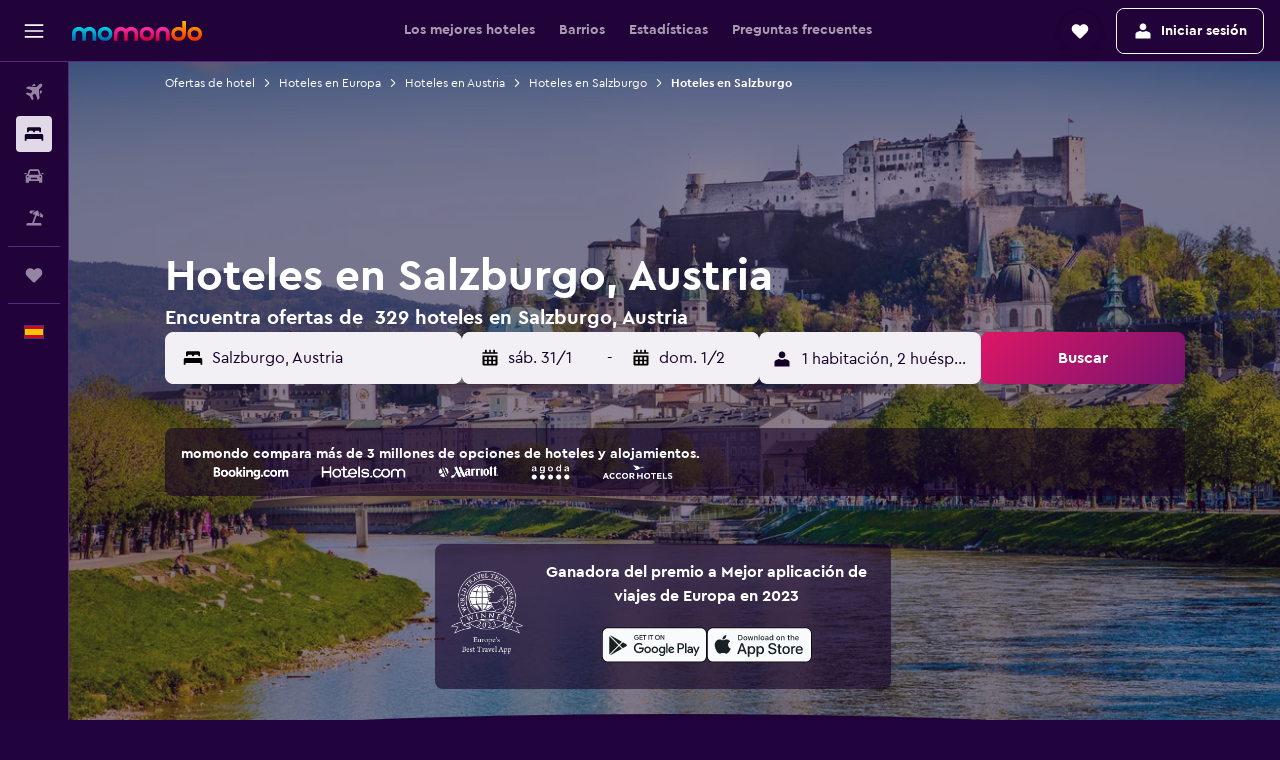

--- FILE ---
content_type: text/html;charset=UTF-8
request_url: https://www.momondo.es/hoteles/salzburgo
body_size: 115581
content:
<!DOCTYPE html>
<html lang='es-es' dir='ltr'>
<head>
<meta name="r9-version" content="R801d"/><meta name="r9-built" content="20260122.060142"/><meta name="r9-rendered" content="Thu, 22 Jan 2026 23:36:50 GMT"/><meta name="r9-build-number" content="21"/><link rel="stylesheet" href="https://content.r9cdn.net/res/combined.css?v=948ea7f5090d436fa333e8f8fe4e75e9a07d82a8&amp;cluster=4"/><link rel="stylesheet" href="https://content.r9cdn.net/res/combined.css?v=e93b56503652b5cca983229ca01fdff0344070e3&amp;cluster=4"/><meta name="viewport" content="width=device-width, initial-scale=1, minimum-scale=1"/><meta name="format-detection" content="telephone=no"/><link rel="icon" href="/favicon.ico" sizes="any"/><link rel="icon" href="/icon.svg" type="image/svg+xml"/><title>Hoteles en Salzburgo desde 48 €: encuentra hoteles baratos con momondo</title><meta name="description" content="Busca y compara 329 hoteles en Salzburgo y consigue las mejores ofertas de hotel en momondo. Encuentra los precios más bajos en hoteles de lujo, boutique y económicos en Salzburgo"/><link rel="preconnect" href="apis.google.com"/><link rel="dns-prefetch" href="apis.google.com"/><link rel="preconnect" href="www.googletagmanager.com"/><link rel="dns-prefetch" href="www.googletagmanager.com"/><link rel="preconnect" href="www.google-analytics.com"/><link rel="dns-prefetch" href="www.google-analytics.com"/><script type="text/javascript">
var safari13PlusRegex = /Macintosh;.*?Version\/(1[3-9]|[2-9][0-9]+)(\.[0-9]+)* Safari/;
if (
window &&
window.navigator &&
window.navigator.userAgent &&
window.navigator.userAgent.indexOf('Safari') > -1 &&
window.navigator.userAgent.indexOf('Chrome') === -1 &&
safari13PlusRegex.test(window.navigator.userAgent)
) {
if (
'ontouchstart' in window &&
(!('cookieEnabled' in window.navigator) || window.navigator.cookieEnabled)
) {
if (
decodeURIComponent(document.cookie).indexOf('pmov=') < 0 &&
decodeURIComponent(document.cookie).indexOf('oo.tweb=') < 0
) {
var d = new Date();
d.setTime(d.getTime() + 90 * 24 * 60 * 60 * 1000);
document.cookie = 'pmov=tb;path=/;expires=' + d.toUTCString();
}
}
}
</script><meta name="kayak_page" content="hotel,static-city-hotels,city"/><meta name="seop" content="salzburgo"/><meta name="seo-cache" content="true"/><meta name="kayak_seo_splitxp" content="seo-hotels-shared-ui-form-mm=enabled"/><script type="text/javascript">
var DynamicContextPromise = (function (handler) {
this.status = 0;
this.value = undefined;
this.thenCallbacks = [];
this.catchCallbacks = [];
this.then = function(fn) {
if (this.status === 0) {
this.thenCallbacks.push(fn);
}
if (this.status === 1) {
fn(this.value);
}
return this;
}.bind(this);
this.catch = function(fn) {
if (this.status === 0) {
this.catchCallbacks.push(fn);
}
if (this.status === 2) {
fn(this.value);
}
return this;
}.bind(this);
var resolve = function(value) {
if (this.status === 0) {
this.status = 1;
this.value = value;
this.thenCallbacks.forEach(function(fn) {
fn(value)
});
}
}.bind(this);
var reject = function(value) {
if (this.status === 0) {
this.status = 2;
this.value = value;
this.catchCallbacks.forEach(function(fn) {
fn(value)
});
}
}.bind(this);
try {
handler(resolve, reject);
} catch (err) {
reject(err);
}
return {
then: this.then,
catch: this.catch,
};
}).bind({})
var ie = (function () {
var undef,
v = 3,
div = document.createElement('div'),
all = div.getElementsByTagName('i');
while (div.innerHTML = '<!--[if gt IE ' + (++v) + ']><i></i><![endif]-->', all[0]);
return v > 4 ? v : undef;
}());
var xhr = ie <= 9 ? new XDomainRequest() : new XMLHttpRequest();
var trackingQueryParams = "";
var getOnlyValidParams = function(paramsList, reservedParamsList) {
var finalParamsList = [];
for (var i = 0; i < paramsList.length; i++) {
if (reservedParamsList.indexOf(paramsList[i].split('=')[0]) == -1) {
finalParamsList.push(paramsList[i]);
}
}
return finalParamsList;
}
var removeUnnecessaryQueryStringChars = function(paramsString) {
if (paramsString.charAt(0) === '?') {
return paramsString.substr(1);
}
return paramsString;
}
var reservedParamsList = ['vertical', 'pageId', 'subPageId', 'originalReferrer', 'seoPlacementId', 'seoLanguage', 'seoCountry', 'tags'];
var paramsString = window.location && window.location.search;
if (paramsString) {
paramsString = removeUnnecessaryQueryStringChars(paramsString);
var finalParamsList = getOnlyValidParams(paramsString.split('&'), reservedParamsList)
trackingQueryParams = finalParamsList.length > 0 ? "&" + finalParamsList.join("&") + "&seo=true" : "";
}
var trackingUrl = '/s/run/fpc/context' +
'?vertical=hotel' +
'&pageId=static-city-hotels' +
'&subPageId=city' +
'&originalReferrer=' + encodeURIComponent(document.referrer) +
'&seoPlacementId=' + encodeURIComponent('salzburgo') +
'&tags=' + encodeURIComponent('') +
'&origin=' + encodeURIComponent('') +
'&destination=' + encodeURIComponent('') +
'&isSeoPage=' + encodeURIComponent('true') +
'&domain=' + encodeURIComponent(window.location.host) +
trackingQueryParams;
xhr.open('GET', trackingUrl, true);
xhr.responseType = 'json';
window.R9 = window.R9 || {};
window.R9.unhiddenElements = [];
window.R9.dynamicContextPromise = new DynamicContextPromise(function(resolve, reject) {
xhr.onload = function () {
if (xhr.readyState === xhr.DONE && xhr.status === 200) {
window.R9 = window.R9 || {};
window.R9.globals = window.R9.globals || {};
resolve(xhr.response);
if (xhr.response['formToken']) {
R9.globals.formtoken = xhr.response['formToken'];
}
if (xhr.response['jsonPlacementEnabled'] && xhr.response['jsonGlobalPlacementEnabled']) {
if (xhr.response['placement']) {
R9.globals.placement = xhr.response['placement'];
}
if (xhr.response['affiliate']) {
R9.globals.affiliate = xhr.response['affiliate'];
}
}
if (xhr.response['dsaRemovableFields']) {
var dsaRemovableParamsList = xhr.response['dsaRemovableFields'];
var query = window.location.search.slice(1) || "";
var params = query.split('&');
var needRemoveParams = false;
for (var i = 0; i < dsaRemovableParamsList.length; i++) {
if (query.indexOf(dsaRemovableParamsList[i] + '=') != -1) {
needRemoveParams = true;
break;
}
}
if (needRemoveParams) {
var path = window.location.pathname;
var finalQuery = [];
for (var i = 0; i < params.length; i++) {
if (dsaRemovableParamsList.indexOf(params[i].split('=')[0]) == -1) {
finalQuery.push(params[i]);
}
}
if (window.history.replaceState) {
window.history.replaceState({}, document.title, path + (finalQuery.length > 0 ? '?' + finalQuery.join('&') : ''));
}
}
if(xhr.response['cachedCookieConsentEnabled']) {
var unhideElement = (elementId) => {
var elementToUnhide = document.querySelector(elementId);
if (elementToUnhide) {
window.R9.unhiddenElements = window.R9.unhiddenElements || [];
window.R9.unhiddenElements.push(elementId.replace('#', ''));
elementToUnhide.removeAttribute('hidden');
elementToUnhide.dispatchEvent(new Event('initialStaticHideRemove'));
}
}
var unhideCookieConsent = () => {
if (xhr.response['showSharedIabTcfDialog']) {
unhideElement('#iab-tcf-dialog');
}
if (xhr.response['showDataTransferDisclaimerDialog']) {
unhideElement('#shared-data-transfer-disclaimer-dialog');
}
if (xhr.response['showTwoPartyConsentDialog']) {
unhideElement('#shared-two-part-consent-dialog');
}
}
if (document.readyState === "loading") {
document.addEventListener("DOMContentLoaded", unhideCookieConsent);
} else {
unhideCookieConsent();
}
}
}
} else {
reject(xhr.response);
}
};
})
xhr.send('');
</script><link rel="canonical" href="https://www.momondo.es/hoteles/salzburgo"/><link rel="alternate" hrefLang="de-AT" href="https://www.momondo.at/hotels/salzburg"/><link rel="alternate" hrefLang="en-AU" href="https://www.momondo.com.au/hotels/salzburg"/><link rel="alternate" hrefLang="fr-BE" href="https://www.fr.momondo.be/hotel/salzbourg"/><link rel="alternate" hrefLang="nl-BE" href="https://www.momondo.be/hotels/salzburg"/><link rel="alternate" hrefLang="pt-BR" href="https://www.momondo.com.br/hoteis/salzburgo"/><link rel="alternate" hrefLang="fr-CA" href="https://www.fr.momondo.ca/hotel/salzbourg"/><link rel="alternate" hrefLang="en-CA" href="https://www.momondo.ca/hotels/salzburg"/><link rel="alternate" hrefLang="fr-CH" href="https://www.fr.momondo.ch/hotel/salzbourg"/><link rel="alternate" hrefLang="it-CH" href="https://www.it.momondo.ch/hotel/salisburgo"/><link rel="alternate" hrefLang="de-CH" href="https://www.momondo.ch/hotels/salzburg"/><link rel="alternate" hrefLang="es-CL" href="https://www.momondo.cl/hoteles/salzburgo"/><link rel="alternate" hrefLang="es-CO" href="https://www.momondo.com.co/hoteles/salzburgo"/><link rel="alternate" hrefLang="cs-CZ" href="https://www.momondo.cz/hotel/salzburg"/><link rel="alternate" hrefLang="de-DE" href="https://www.momondo.de/hotels/salzburg"/><link rel="alternate" hrefLang="da-DK" href="https://www.momondo.dk/hoteller/salzburg"/><link rel="alternate" hrefLang="et-EE" href="https://www.momondo.ee/hotellid/salzburg"/><link rel="alternate" hrefLang="es-ES" href="https://www.momondo.es/hoteles/salzburgo"/><link rel="alternate" hrefLang="es-MX" href="https://www.momondo.mx/hoteles/salzburgo"/><link rel="alternate" hrefLang="es-UY" href="https://www.es.momondo.com/hoteles/salzburgo"/><link rel="alternate" hrefLang="es-PE" href="https://www.momondo.com.pe/hoteles/salzburgo"/><link rel="alternate" hrefLang="fi-FI" href="https://www.momondo.fi/hotellit/salzburg"/><link rel="alternate" hrefLang="fr-FR" href="https://www.momondo.fr/hotel/salzbourg"/><link rel="alternate" hrefLang="en-GB" href="https://www.momondo.co.uk/hotels/salzburg"/><link rel="alternate" hrefLang="en-IE" href="https://www.momondo.ie/hotels/salzburg"/><link rel="alternate" hrefLang="en-IN" href="https://www.momondo.in/hotels/salzburg"/><link rel="alternate" hrefLang="it-IT" href="https://www.momondo.it/hotel/salisburgo"/><link rel="alternate" hrefLang="nl-NL" href="https://www.momondo.nl/hotels/salzburg"/><link rel="alternate" hrefLang="no-NO" href="https://www.momondo.no/hotell/salzburg"/><link rel="alternate" hrefLang="pl-PL" href="https://www.momondo.pl/hotele/salzburg"/><link rel="alternate" hrefLang="pt-PT" href="https://www.momondo.pt/hoteis/salzburgo"/><link rel="alternate" hrefLang="ro-RO" href="https://www.momondo.ro/hoteluri/salzburg"/><link rel="alternate" hrefLang="sv-SE" href="https://www.momondo.se/hotell/salzburg"/><link rel="alternate" hrefLang="tr-TR" href="https://www.momondo.com.tr/otel/salzburg"/><link rel="alternate" hrefLang="ru-UA" href="https://www.ru.momondo.ua/oteli/zaltsburg"/><link rel="alternate" hrefLang="uk-UA" href="https://www.momondo.ua/hoteli/zaltsburg"/><link rel="alternate" hrefLang="en-US" href="https://www.momondo.com/hotels/salzburg"/><link rel="alternate" hrefLang="en-ZA" href="https://www.momondo.co.za/hotels/salzburg"/><meta property="og:image" content="https://content.r9cdn.net/rimg/dimg/16/d6/13b807cf-city-3441-164ce008599.jpg?width=1200&amp;height=630&amp;xhint=1334&amp;yhint=894&amp;crop=true"/><meta property="og:image:width" content="1200"/><meta property="og:image:height" content="630"/><meta property="og:title" content="Hoteles en Salzburgo desde 48 €: encuentra hoteles baratos con momondo"/><meta property="og:type" content="website"/><meta property="og:description" content="Busca y compara 329 hoteles en Salzburgo y consigue las mejores ofertas de hotel en momondo. Encuentra los precios más bajos en hoteles de lujo, boutique y económicos en Salzburgo"/><meta property="og:url" content="https://www.momondo.es/hoteles/salzburgo"/><meta property="og:site_name" content="momondo"/><meta property="fb:pages" content="148785901841216"/><meta property="twitter:title" content="Hoteles en Salzburgo desde 48 €: encuentra hoteles baratos con momondo"/><meta name="twitter:description" content="Busca y compara 329 hoteles en Salzburgo y consigue las mejores ofertas de hotel en momondo. Encuentra los precios más bajos en hoteles de lujo, boutique y económicos en Salzburgo"/><meta name="twitter:image:src" content="https://content.r9cdn.net/rimg/dimg/16/d6/13b807cf-city-3441-164ce008599.jpg?width=440&amp;height=220&amp;xhint=1334&amp;yhint=894&amp;crop=true"/><meta name="twitter:card" content="summary_large_image"/><meta name="twitter:site" content="@momondo"/><meta name="twitter:creator" content="@momondo"/><meta name="robots" content="index,follow"/><link rel="apple-touch-icon" href="/apple-touch-icon.png"/><link rel="apple-touch-icon" sizes="60x60" href="/apple-touch-icon-60x60.png"/><link rel="apple-touch-icon" sizes="76x76" href="/apple-touch-icon-76x76.png"/><link rel="apple-touch-icon" sizes="120x120" href="/apple-touch-icon-120x120.png"/><link rel="apple-touch-icon" sizes="152x152" href="/apple-touch-icon-152x152.png"/><link rel="apple-touch-icon" sizes="167x167" href="/apple-touch-icon-167x167.png"/><link rel="apple-touch-icon" sizes="180x180" href="/apple-touch-icon-180x180.png"/><script type="application/ld+json">{"@context":"https://schema.org","@type":"Website","name":"momondo","url":"https://www.momondo.es"}</script><script type="application/ld+json">{"@context":"http://schema.org","@type":"Organization","name":"momondo","url":"https://www.momondo.es/hoteles/salzburgo","sameAs":["https://www.facebook.com/momondo","https://www.instagram.com/momondo","https://x.com/momondo"]}</script><script type="application/ld+json">[{"@context":"http://schema.org","@type":"BreadcrumbList","name":"r9-alt","itemListElement":[{"@type":"ListItem","position":"1","item":{"@id":"https://www.momondo.es/hoteles","name":"Ofertas de hotel"}},{"@type":"ListItem","position":"2","item":{"@id":"/hoteles/salzburgo","name":"Hoteles en Salzburgo"}}]},{"@context":"http://schema.org","@type":"BreadcrumbList","name":"r9-full","itemListElement":[{"@type":"ListItem","position":"1","item":{"@id":"https://www.momondo.es/hoteles","name":"Ofertas de hotel"}},{"@type":"ListItem","position":"2","item":{"@id":"/hoteles/europa","name":"Hoteles en Europa"}},{"@type":"ListItem","position":"3","item":{"@id":"/hoteles/austria","name":"Hoteles en Austria"}},{"@type":"ListItem","position":"4","item":{"@id":"/hoteles/salzburgo-austria.ksp","name":"Hoteles en Salzburgo"}},{"@type":"ListItem","position":"5","item":{"@id":"/hoteles/salzburgo","name":"Hoteles en Salzburgo"}}]}]</script><script type="application/ld+json">{"@context":"http://schema.org","@type":"FAQPage","mainEntity":[{"@type":"Question","name":"¿Cuánto tiempo se aloja la gente en Salzburgo?","acceptedAnswer":{"@type":"Answer","text":"Una estancia de 3 noches es lo más popular al visitar Salzburgo. <a href=\"https://www.momondo.es/hoteles/salzburgo\">Busca ofertas de hoteles en Salzburgo con momondo</a>"}},{"@type":"Question","name":"¿Cuánto cuesta un hotel en Salzburgo?","acceptedAnswer":{"@type":"Answer","text":"142 € por noche es el precio medio de una habitación de hotel en Salzburgo. Los precios cambiarán dependiendo de factores como la categoría, la época del año y la ubicación. <a href=\"https://www.momondo.es/hoteles/salzburgo\">Busca ofertas de hoteles en Salzburgo con momondo</a>"}},{"@type":"Question","name":"¿Cuál es el mejor momento para reservar un hotel en Salzburgo?","acceptedAnswer":{"@type":"Answer","text":"Las reservas en hoteles de Salzburgo son más económicas en el mes de marzo. El precio que pagas puede ser un 41% más bajo que en temporada alta y es el mejor momento para conseguir una buena oferta. <a href=\"https://www.momondo.es/hoteles/salzburgo\">Busca ofertas de hoteles en Salzburgo con momondo</a>"}},{"@type":"Question","name":"¿Cuál es el día más barato para alojarse en Salzburgo?","acceptedAnswer":{"@type":"Answer","text":"martes es el día más barato para reservar una habitación de hotel en Salzburgo. jueves es el día más caro."}},{"@type":"Question","name":"¿Cuánto cuesta un hotel de lujo en Salzburgo?","acceptedAnswer":{"@type":"Answer","text":"El coste de un hotel de lujo en Salzburgo es generalmente de unos 431 € por noche para cada persona. En contraste, el precio medio de un hotel en Salzburgo está cerca de los 142 € por noche por persona, lo que es un 68%% de diferencia entre alojamientos medios y de lujo."}},{"@type":"Question","name":"Si tenemos en cuenta el tiempo en Salzburgo, ¿qué atracciones son populares durante el mes de enero?","acceptedAnswer":{"@type":"Answer","text":"Si buscas alojarte en un hotel en Salzburgo durante el mes de enero, es bueno saber que la temperatura media es de -1 °C y la probabilidad de que nieve es baja, con alrededor de 70 mm de precipitaciones previstas."}},{"@type":"Question","name":"¿Hay alquileres vacacionales en Salzburgo?","acceptedAnswer":{"@type":"Answer","text":"En Salzburgo hay alquileres vacacionales disponibles, además de hoteles, por si buscas otras opciones de alojamiento. En estos momentos, hay 448 alquileres vacacionales en la ciudad. Te recomendamos hacer una reserva de Apartments Ante Portas para tu estancia, que es el alquiler más popular en Salzburgo. Busca ofertas de <a href='/hoteles/salzburgo-vacation-rentals-3441.ksp'>alquileres vacacionales en Salzburgo</a>."}},{"@type":"Question","name":"¿Hay albergues en Salzburgo?","acceptedAnswer":{"@type":"Answer","text":"Sí, hay albergues disponibles en Salzburgo. Tienes 8 Salzburgo albergues para elegir. Te recomendamos alojarte en Kolpinghaus Salzburg - Sommerhostel, que es el más popular entre quienes usan nuestros servicios. Busca <a href='/hoteles/hostels-in-salzburgo-3441.ksp'>albergues en Salzburgo</a>."}},{"@type":"Question","name":"¿En cuántos operadores busca momondo para hoteles en Salzburgo?","acceptedAnswer":{"@type":"Answer","text":"A fecha de enero de 2026, puedes elegir entre 464 operadores disponibles para hoteles en Salzburgo."}},{"@type":"Question","name":"¿Cuándo actualizó momondo por última vez los precios de hoteles en Salzburgo?","acceptedAnswer":{"@type":"Answer","text":"Los precios de hoteles en Salzburgo se actualizan a diario."}}]}</script><script type="application/ld+json">{"@context":"http://schema.org","@type":"Service","broker":{"@type":"Organization","name":"momondo"},"url":"https://www.momondo.es/hoteles/salzburgo","serviceType":"Hoteles en Salzburgo","offers":{"@type":"AggregateOffer","lowPrice":"48 €","priceCurrency":"EUR"}}</script><script type="application/ld+json">{"@context":"https://schema.org","@type":"TouristDestination","name":"Salzburgo"}</script><script type="application/ld+json">{"@context":"https://schema.org","@type":"ItemList","itemListOrder":"https://schema.org/ItemListOrderAscending","description":"Los 46 mejores hoteles enSalzburgo","itemListElement":[{"@type":"ListItem","position":1,"url":"https://www.momondo.es/hoteles/salzburgo/Austria-Trend-Europa-Salzburg.mhd46559.ksp"},{"@type":"ListItem","position":2,"url":"https://www.momondo.es/hoteles/salzburgo/Austria-Trend-Hotel-Salzburg-Messe.mhd191873.ksp"},{"@type":"ListItem","position":3,"url":"https://www.momondo.es/hoteles/salzburgo/Hotel-Vogelweiderhof.mhd167449.ksp"},{"@type":"ListItem","position":4,"url":"https://www.momondo.es/hoteles/salzburgo/Plaza-Inn-Salzburg-City.mhd2004066.ksp"},{"@type":"ListItem","position":5,"url":"https://www.momondo.es/hoteles/salzburgo/Am-Neutor-Hotel-Salzburg-Zentrum.mhd4487.ksp"},{"@type":"ListItem","position":6,"url":"https://www.momondo.es/hoteles/salzburgo/Fourside-Hotel-Salzburg.mhd82447.ksp"},{"@type":"ListItem","position":7,"url":"https://www.momondo.es/hoteles/salzburgo/Jufa-Hotel-Salzburg.mhd121113.ksp"},{"@type":"ListItem","position":8,"url":"https://www.momondo.es/hoteles/salzburgo/A-O-Salzburg-Hauptbahnhof.mhd2557300.ksp"},{"@type":"ListItem","position":9,"url":"https://www.momondo.es/hoteles/salzburgo/Arcotel-Castellani.mhd46555.ksp"},{"@type":"ListItem","position":10,"url":"https://www.momondo.es/hoteles/salzburgo/Mercure-Salzburg-City.mhd83013.ksp"},{"@type":"ListItem","position":11,"url":"https://www.momondo.es/hoteles/salzburgo/Leonardo-Hotel-Salzburg-City-Center.mhd173299.ksp"},{"@type":"ListItem","position":12,"url":"https://www.momondo.es/hoteles/salzburgo/Ante-Portas---Apartments.mhd194962.ksp"},{"@type":"ListItem","position":13,"url":"https://www.momondo.es/hoteles/salzburgo/Hotel-Evido-Salzburg-City-Center.mhd202948.ksp"},{"@type":"ListItem","position":14,"url":"https://www.momondo.es/hoteles/salzburgo/numa-l-Mozart.mhd13857.ksp"},{"@type":"ListItem","position":15,"url":"https://www.momondo.es/hoteles/salzburgo/Achat-Plaza-Zum-Hirschen.mhd28426.ksp"},{"@type":"ListItem","position":16,"url":"https://www.momondo.es/hoteles/salzburgo/Atel-Hotel-Lasserhof.mhd46614.ksp"},{"@type":"ListItem","position":17,"url":"https://www.momondo.es/hoteles/salzburgo/Hotel-Hohenstauffen.mhd186723.ksp"},{"@type":"ListItem","position":18,"url":"https://www.momondo.es/hoteles/salzburgo/H-Hotel-Salzburg.mhd191943.ksp"},{"@type":"ListItem","position":19,"url":"https://www.momondo.es/hoteles/salzburgo/Das-Edlinger.mhd208840.ksp"},{"@type":"ListItem","position":20,"url":"https://www.momondo.es/hoteles/salzburgo/Romantikhotel-Die-Gersberg-Alm.mhd13541.ksp"},{"@type":"ListItem","position":21,"url":"https://www.momondo.es/hoteles/salzburgo/Goldenes-Theaterhotel.mhd13808.ksp"},{"@type":"ListItem","position":22,"url":"https://www.momondo.es/hoteles/salzburgo/IMLAUER-HOTEL-PITTER-Salzburg.mhd15884.ksp"},{"@type":"ListItem","position":23,"url":"https://www.momondo.es/hoteles/salzburgo/Altstadthotel-Wolf-Dietrich.mhd39126.ksp"},{"@type":"ListItem","position":24,"url":"https://www.momondo.es/hoteles/salzburgo/Wyndham-Grand-Salzburg-Conference-Centre.mhd46563.ksp"},{"@type":"ListItem","position":25,"url":"https://www.momondo.es/hoteles/salzburgo/Bristol-Hotel-Salzburg.mhd72173.ksp"},{"@type":"ListItem","position":26,"url":"https://www.momondo.es/hoteles/salzburgo/Altstadthotel-Weisse-Taube.mhd81841.ksp"},{"@type":"ListItem","position":27,"url":"https://www.momondo.es/hoteles/salzburgo/Altstadt-Hotel-Hofwirt-Salzburg.mhd88890.ksp"},{"@type":"ListItem","position":28,"url":"https://www.momondo.es/hoteles/salzburgo/Das-Jedermann-Boutiquehotel-mit-Stadtgarten.mhd104227.ksp"},{"@type":"ListItem","position":29,"url":"https://www.momondo.es/hoteles/salzburgo/Meininger-Hotel-Salzburg-City-Center.mhd393942.ksp"},{"@type":"ListItem","position":30,"url":"https://www.momondo.es/hoteles/salzburgo/A-O-Salzburg-Hauptbahnhof.mhd2557300.ksp"},{"@type":"ListItem","position":31,"url":"https://www.momondo.es/hoteles/salzburgo/Hotel-Vogelweiderhof.mhd167449.ksp"},{"@type":"ListItem","position":32,"url":"https://www.momondo.es/hoteles/salzburgo/Austria-Trend-Hotel-Salzburg-Messe.mhd191873.ksp"},{"@type":"ListItem","position":33,"url":"https://www.momondo.es/hoteles/salzburgo/Meininger-Hotel-Salzburg-City-Center.mhd393942.ksp"}]}</script><script type="application/ld+json">{"@context":"http://schema.org","@type":"Hotel","name":"a&o Salzburg Hauptbahnhof","url":"https://www.momondo.es/hoteles/salzburgo/A-O-Salzburg-Hauptbahnhof.mhd2557300.ksp","starRating":"2","telephone":"+43 662 234 2000","alternateName":["a&o Salzburg Hauptbahnhof Salzburgo"],"address":{"@type":"PostalAddress","streetAddress":"Fanny-von-Lehnert-Straße 4","addressLocality":"Salzburgo","postalCode":"5020","addressRegion":"Salzburgo","addressCountry":"Austria"},"priceRange":"48 €","image":"/rimg/himg/00/da/6d/expedia_group-2557300-853c53-513416.jpg?width=200&height=200&crop=true","photo":[{"@type":"ImageObject","contentUrl":"/himg/00/da/6d/expedia_group-2557300-853c53-513416.jpg","description":"a&o Salzburg Hauptbahnhof"}],"aggregateRating":{"@type":"AggregateRating","bestRating":"10","ratingValue":"7,2","ratingCount":"7377"},"amenityFeature":["bar","wififree","wifi_available_in_all_areas","flat_screen_tv","tv","cablesat","inet","parking","petsokonrequest","laundrysvc"]}</script><script type="application/ld+json">{"@context":"http://schema.org","@type":"Hotel","name":"Hotel Vogelweiderhof","url":"https://www.momondo.es/hoteles/salzburgo/Hotel-Vogelweiderhof.mhd167449.ksp","starRating":"3","telephone":"+43 662 871 223","alternateName":["Hotel Vogelweiderhof Salzburgo"],"address":{"@type":"PostalAddress","streetAddress":"Vogelweiderstraße 93 b","addressLocality":"Salzburgo","postalCode":"5020","addressRegion":"Salzburgo","addressCountry":"Austria"},"priceRange":"57 €","image":"/rimg/himg/7f/39/23/ostrovok-167449-bd9798-907718.jpg?width=200&height=200&crop=true","photo":[{"@type":"ImageObject","contentUrl":"/himg/7f/39/23/ostrovok-167449-bd9798-907718.jpg","description":"Hotel Vogelweiderhof"}],"aggregateRating":{"@type":"AggregateRating","bestRating":"10","ratingValue":"7,9","ratingCount":"5026"},"amenityFeature":["restaurant","roomservice","wififree","cablesat","meetingfacilities","hairdryer","expressco","safe","currencyexchange","smokingarea"]}</script><script type="application/ld+json">{"@context":"http://schema.org","@type":"Hotel","name":"Hotel Neutor Express","url":"https://www.momondo.esundefined","starRating":"3","telephone":"+43 662 844 1540","alternateName":["Hotel Neutor Express Salzburgo"],"address":{"@type":"PostalAddress","streetAddress":"Neutorstrasse 9","addressLocality":"Salzburgo","postalCode":"5020","addressRegion":"Salzburgo","addressCountry":"Austria"},"priceRange":"57 €","image":"/rimg/himg/bd/ba/89/expediav2-3697406-f6864d-226092.jpg?width=200&height=200&crop=true","photo":[{"@type":"ImageObject","contentUrl":"/himg/bd/ba/89/expediav2-3697406-f6864d-226092.jpg","description":"Hotel Neutor Express"}],"aggregateRating":{"@type":"AggregateRating","bestRating":"10","ratingValue":"6,6","ratingCount":"2943"},"amenityFeature":["bar","wififree","wifi_available_in_all_areas","flat_screen_tv","tv","cablesat","free_toiletries","meetingfacilities","inet","parking"]}</script><script type="application/ld+json">{"@context":"http://schema.org","@type":"Hotel","name":"Austria Trend Hotel Salzburg Messe","url":"https://www.momondo.es/hoteles/salzburgo/Austria-Trend-Hotel-Salzburg-Messe.mhd191873.ksp","starRating":"3","telephone":"+43 6622 4110","alternateName":["Austria Trend Hotel Salzburg Messe Salzburgo"],"address":{"@type":"PostalAddress","streetAddress":"Münchner Bundesstraße 114a","addressLocality":"Salzburgo","postalCode":"5020","addressRegion":"Salzburgo","addressCountry":"Austria"},"priceRange":"59 €","image":"/rimg/himg/32/92/f6/ostrovok-191873-e62b05-395483.jpg?width=200&height=200&crop=true","photo":[{"@type":"ImageObject","contentUrl":"/himg/32/92/f6/ostrovok-191873-e62b05-395483.jpg","description":"Austria Trend Hotel Salzburg Messe"}],"aggregateRating":{"@type":"AggregateRating","bestRating":"10","ratingValue":"8,4","ratingCount":"3080"},"amenityFeature":["bar","wififree","coffee_machine","parkingfree","bizcenter","wifi_available_in_all_areas","flat_screen_tv","tv","cablesat","free_toiletries"]}</script><script type="application/ld+json">{"@context":"http://schema.org","@type":"Hotel","name":"The Keep Eco Rooms","url":"https://www.momondo.esundefined","starRating":"1","telephone":"+43 662 231 002","alternateName":["The Keep Eco Rooms Salzburgo"],"address":{"@type":"PostalAddress","streetAddress":"Schwarzstraße 50","addressLocality":"Salzburgo","postalCode":"5020","addressRegion":"Salzburgo","addressCountry":"Austria"},"priceRange":"46 €","aggregateRating":{"@type":"AggregateRating","bestRating":"10","ratingValue":"7,3","ratingCount":"3081"},"amenityFeature":["restaurant","wififree","wifi_available_in_all_areas","inet","parking","laundryroom","hairdryer","expressco","autorental","cribrollaway"]}</script><script type="application/ld+json">{"@context":"http://schema.org","@type":"Hotel","name":"Meininger Hotel Salzburg City Center","url":"https://www.momondo.es/hoteles/salzburgo/Meininger-Hotel-Salzburg-City-Center.mhd393942.ksp","starRating":"3","telephone":"+43 720 883 414","alternateName":["Meininger Hotel Salzburg City Center Salzburgo"],"address":{"@type":"PostalAddress","streetAddress":"Fürbergstraße 18-20","addressLocality":"Salzburgo","postalCode":"","addressRegion":"Salzburgo","addressCountry":"Austria"},"priceRange":"54 €","aggregateRating":{"@type":"AggregateRating","bestRating":"10","ratingValue":"7,4","ratingCount":"5828"},"amenityFeature":["bar","wififree","coffeeshop","wifi_available_in_all_areas","flat_screen_tv","tv","free_toiletries","inet","parking","petsokonrequest"]}</script><script type="application/ld+json">{"@context":"http://schema.org","@type":"Hotel","name":"H+ Hotel Salzburg","url":"https://www.momondo.es/hoteles/salzburgo/H-Hotel-Salzburg.mhd191943.ksp","starRating":"4","telephone":"+43 6622 2850","alternateName":["H+ Hotel Salzburg Salzburgo"],"address":{"@type":"PostalAddress","streetAddress":"Südtiroler Platz 13","addressLocality":"Salzburgo","postalCode":"5020","addressRegion":"Salzburgo","addressCountry":"Austria"},"priceRange":"79 €","image":"/rimg/himg/55/0b/ce/ice-135901564-62682173_3XL-815399.jpg?width=329&height=343&crop=true","photo":[{"@type":"ImageObject","contentUrl":"/himg/55/0b/ce/ice-135901564-62682173_3XL-815399.jpg","description":"H+ Hotel Salzburg"}],"aggregateRating":{"@type":"AggregateRating","bestRating":"10","ratingValue":"8,4","ratingCount":"8303"},"amenityFeature":["fitnesscenter","restaurant","bar","roomservice","wififree","wifi_available_in_all_areas","flat_screen_tv","tv","cablesat","free_toiletries"]}</script><script type="application/ld+json">{"@context":"http://schema.org","@type":"Hotel","name":"Radisson Blu Hotel Altstadt, Salzburg","url":"https://www.momondo.es/hoteles/salzburgo/Radisson-Blu-Hotel-Altstadt-Salzburg.mhd34340.ksp","starRating":"5","telephone":"+43 662 848 5710","alternateName":["Radisson Blu Hotel Altstadt, Salzburg Salzburgo"],"address":{"@type":"PostalAddress","streetAddress":"Rudolfskai 28 / Judengasse 15","addressLocality":"Salzburgo","postalCode":"5020","addressRegion":"Salzburgo","addressCountry":"Austria"},"priceRange":"148 €","image":"/rimg/himg/2c/a8/60/ice-191475310-64077453_3XL-780040.jpg?width=329&height=343&crop=true","photo":[{"@type":"ImageObject","contentUrl":"/himg/2c/a8/60/ice-191475310-64077453_3XL-780040.jpg","description":"Radisson Blu Hotel Altstadt, Salzburg"}],"aggregateRating":{"@type":"AggregateRating","bestRating":"10","ratingValue":"8,8","ratingCount":"3272"},"amenityFeature":["restaurant","bar","roomservice","wififree","tea_coffee_maker","coffee_machine","bizcenter","wifi_available_in_all_areas","flat_screen_tv","tv"]}</script><script type="application/ld+json">{"@context":"http://schema.org","@type":"Hotel","name":"Cocoon Salzburg","url":"https://www.momondo.esundefined","starRating":"4","telephone":"+43 664 8816 8519","alternateName":["Cocoon Salzburg Salzburgo"],"address":{"@type":"PostalAddress","streetAddress":"Rainerstraße 29","addressLocality":"Salzburgo","postalCode":"5020","addressRegion":"Salzburgo","addressCountry":"Austria"},"priceRange":"78 €","image":"/rimg/himg/fb/e1/c9/expedia_group-8379794-f5bb87-820182.jpg?width=329&height=343&crop=true","photo":[{"@type":"ImageObject","contentUrl":"/himg/fb/e1/c9/expedia_group-8379794-f5bb87-820182.jpg","description":"Cocoon Salzburg"}],"aggregateRating":{"@type":"AggregateRating","bestRating":"10","ratingValue":"8,6","ratingCount":"2573"},"amenityFeature":["bar","wififree","wifi_available_in_all_areas","flat_screen_tv","tv","cablesat","free_toiletries","meetingfacilities","inet","petsokonrequest"]}</script><script type="application/ld+json">{"@context":"http://schema.org","@type":"Hotel","name":"Boutiquehotel Am Dom","url":"https://www.momondo.es/hoteles/salzburgo/Boutiquehotel-Am-Dom.mhd186721.ksp","starRating":"4","telephone":"+43 662 842 765","alternateName":["Boutiquehotel Am Dom Salzburgo"],"address":{"@type":"PostalAddress","streetAddress":"Goldgasse 17","addressLocality":"Salzburgo","postalCode":"5020","addressRegion":"Salzburgo","addressCountry":"Austria"},"priceRange":"168 €","image":"/rimg/himg/e4/2f/30/expediav2-186721-652f55-683945.jpg?width=329&height=343&crop=true","photo":[{"@type":"ImageObject","contentUrl":"/himg/e4/2f/30/expediav2-186721-652f55-683945.jpg","description":"Boutiquehotel Am Dom"}],"aggregateRating":{"@type":"AggregateRating","bestRating":"10","ratingValue":"9,1","ratingCount":"1342"},"amenityFeature":["bar","roomservice","wififree","wifi_available_in_all_areas","flat_screen_tv","tv","cablesat","free_toiletries","inet","parking"]}</script><script type="application/ld+json">{"@context":"http://schema.org","@type":"Hotel","name":"Altstadthotel Wolf-Dietrich","url":"https://www.momondo.es/hoteles/salzburgo/Altstadthotel-Wolf-Dietrich.mhd39126.ksp","starRating":"4","telephone":"+43 662 871 275","alternateName":["Altstadthotel Wolf-Dietrich Salzburgo"],"address":{"@type":"PostalAddress","streetAddress":"Wolf-Dietrich-Strasse 7","addressLocality":"Salzburgo","postalCode":"5020","addressRegion":"Salzburgo","addressCountry":"Austria"},"priceRange":"114 €","image":"/rimg/himg/28/1d/4c/expedia_group-39126-cdebf7-958017.jpg?width=329&height=343&crop=true","photo":[{"@type":"ImageObject","contentUrl":"/himg/28/1d/4c/expedia_group-39126-cdebf7-958017.jpg","description":"Altstadthotel Wolf-Dietrich"}],"aggregateRating":{"@type":"AggregateRating","bestRating":"10","ratingValue":"8,7","ratingCount":"3604"},"amenityFeature":["inpool","fitnesscenter","restaurant","bar","roomservice","wififree","tea_coffee_maker","coffee_machine","wifi_available_in_all_areas","tv"]}</script><script type="application/ld+json">{"@context":"http://schema.org","@type":"Hotel","name":"Garten - Hotel Sallerhof","url":"https://www.momondo.es/hoteles/salzburgo/Hotel-Sallerhof.mhd121105.ksp","starRating":"4","telephone":"+43 624 672 521","alternateName":["Garten - Hotel Sallerhof Salzburgo"],"address":{"@type":"PostalAddress","streetAddress":"Lindenweg 3","addressLocality":"Salzburgo","postalCode":"5082","addressRegion":"Salzburgo","addressCountry":"Austria"},"priceRange":"181 €","image":"/rimg/himg/25/56/7b/expedia_group-121105-2e9a2d-744750.jpg?width=329&height=343&crop=true","photo":[{"@type":"ImageObject","contentUrl":"/himg/25/56/7b/expedia_group-121105-2e9a2d-744750.jpg","description":"Garten - Hotel Sallerhof"}],"aggregateRating":{"@type":"AggregateRating","bestRating":"10","ratingValue":"9,3","ratingCount":"828"},"amenityFeature":["roomservice","wififree","tea_coffee_maker","valet_parking","parkingfree","wifi_available_in_all_areas","flat_screen_tv","tv","cablesat","free_toiletries"]}</script><script type="application/ld+json">{"@context":"http://schema.org","@type":"Hotel","name":"Arcotel Castellani Salzburg","url":"https://www.momondo.es/hoteles/salzburgo/Arcotel-Castellani.mhd46555.ksp","starRating":"4","telephone":"+43 6622 0600","alternateName":["Arcotel Castellani Salzburg Salzburgo"],"address":{"@type":"PostalAddress","streetAddress":"Alpenstrasse 6","addressLocality":"Salzburgo","postalCode":"5020","addressRegion":"Salzburgo","addressCountry":"Austria"},"priceRange":"93 €","image":"/rimg/himg/95/3b/0a/leonardo-46555-167402939-943782.jpg?width=329&height=343&crop=true","photo":[{"@type":"ImageObject","contentUrl":"/himg/95/3b/0a/leonardo-46555-167402939-943782.jpg","description":"Arcotel Castellani Salzburg"}],"aggregateRating":{"@type":"AggregateRating","bestRating":"10","ratingValue":"8,4","ratingCount":"2937"},"amenityFeature":["fitnesscenter","restaurant","bar","roomservice","wififree","tea_coffee_maker","coffee_machine","bizcenter","wifi_available_in_all_areas","flat_screen_tv"]}</script><script type="application/ld+json">{"@context":"http://schema.org","@type":"Hotel","name":"Hotel Haus Arenberg","url":"https://www.momondo.es/hoteles/salzburgo/Haus-Arenberg.mhd181771.ksp","starRating":"4","telephone":"+43 662 640 097","alternateName":["Hotel Haus Arenberg Salzburgo"],"address":{"@type":"PostalAddress","streetAddress":"Blumensteinstraße 8","addressLocality":"Salzburgo","postalCode":"5020","addressRegion":"Salzburgo","addressCountry":"Austria"},"priceRange":"187 €","image":"/rimg/himg/36/24/52/expedia_group-181771-66308021-726254.jpg?width=329&height=343&crop=true","photo":[{"@type":"ImageObject","contentUrl":"/himg/36/24/52/expedia_group-181771-66308021-726254.jpg","description":"Hotel Haus Arenberg"}],"aggregateRating":{"@type":"AggregateRating","bestRating":"10","ratingValue":"9,1","ratingCount":"1323"},"amenityFeature":["roomservice","wififree","tea_coffee_maker","coffee_machine","parkingfree","wifi_available_in_all_areas","flat_screen_tv","tv","cablesat","free_toiletries"]}</script><script type="application/ld+json">{"@context":"http://schema.org","@type":"Hotel","name":"Holiday Inn Salzburg City By IHG","url":"https://www.momondo.es/hoteles/salzburgo/Holiday-Inn-Salzburg-City.mhd153679.ksp","starRating":"4","telephone":"+43 662 870408","alternateName":["Holiday Inn Salzburg City By IHG Salzburgo"],"address":{"@type":"PostalAddress","streetAddress":"Sterneckstrasse 21","addressLocality":"Salzburgo","postalCode":"5020","addressRegion":"Salzburgo","addressCountry":"Austria"},"priceRange":"80 €","image":"/rimg/himg/b6/5c/bd/leonardo-153679-205934173-628884.jpg?width=329&height=343&crop=true","photo":[{"@type":"ImageObject","contentUrl":"/himg/b6/5c/bd/leonardo-153679-205934173-628884.jpg","description":"Holiday Inn Salzburg City By IHG"}],"aggregateRating":{"@type":"AggregateRating","bestRating":"10","ratingValue":"7,1","ratingCount":"2462"},"amenityFeature":["fitnesscenter","restaurant","bar","roomservice","wififree","tea_coffee_maker","coffee_machine","bizcenter","wifi_available_in_all_areas","flat_screen_tv"]}</script><script type="application/ld+json">{"@context":"http://schema.org","@type":"Hotel","name":"Austria Trend Hotel Europa Salzburg","url":"https://www.momondo.es/hoteles/salzburgo/Austria-Trend-Europa-Salzburg.mhd46559.ksp","starRating":"4","telephone":"+43 662 889 930","alternateName":["Austria Trend Hotel Europa Salzburg Salzburgo"],"address":{"@type":"PostalAddress","streetAddress":"Rainerstraße 31","addressLocality":"Salzburgo","postalCode":"5020","addressRegion":"Salzburgo","addressCountry":"Austria"},"priceRange":"69 €","image":"/rimg/himg/0f/31/93/ice-46559-d40708-558590.jpg?width=200&height=200&crop=true","photo":[{"@type":"ImageObject","contentUrl":"/himg/0f/31/93/ice-46559-d40708-558590.jpg","description":"Austria Trend Hotel Europa Salzburg"}],"aggregateRating":{"@type":"AggregateRating","bestRating":"10","ratingValue":"8,1","ratingCount":"4399"},"amenityFeature":["restaurant","bar","roomservice","wififree","tea_coffee_maker","coffee_machine","bizcenter","flat_screen_tv","tv","cablesat"]}</script><script type="application/ld+json">{"@context":"http://schema.org","@type":"Hotel","name":"B&B Hotel Salzburg-Nord","url":"https://www.momondo.esundefined","starRating":"3","telephone":"+43 6622 1440","alternateName":["B&B Hotel Salzburg-Nord Salzburgo"],"address":{"@type":"PostalAddress","streetAddress":"Carl Zuckmayer Strasse 1","addressLocality":"Salzburgo","postalCode":"5020","addressRegion":"Salzburgo","addressCountry":"Austria"},"priceRange":"63 €","image":"/rimg/himg/c7/16/a0/expedia_group-8214767-172015629-254121.jpg?width=200&height=200&crop=true","photo":[{"@type":"ImageObject","contentUrl":"/himg/c7/16/a0/expedia_group-8214767-172015629-254121.jpg","description":"B&B Hotel Salzburg-Nord"}],"aggregateRating":{"@type":"AggregateRating","bestRating":"10","ratingValue":"8,1","ratingCount":"1287"},"amenityFeature":["bar","wififree","tea_coffee_maker","bizcenter","flat_screen_tv","tv","cablesat","free_toiletries","inet","parking"]}</script><script type="application/ld+json">{"@context":"http://schema.org","@type":"Hotel","name":"The Passenger, a Tribute Portfolio Hotel","url":"https://www.momondo.esundefined","starRating":"4","telephone":"+43 662 230 627","alternateName":["The Passenger, a Tribute Portfolio Hotel Salzburgo"],"address":{"@type":"PostalAddress","streetAddress":"Europastrasse 10","addressLocality":"Salzburgo","postalCode":"5020","addressRegion":"Salzburgo","addressCountry":"Austria"},"priceRange":"95 €","image":"/rimg/himg/c5/02/09/leonardo-1071517954-974756-861974.jpg?width=200&height=200&crop=true","photo":[{"@type":"ImageObject","contentUrl":"/himg/c5/02/09/leonardo-1071517954-974756-861974.jpg","description":"The Passenger, a Tribute Portfolio Hotel"}],"aggregateRating":{"@type":"AggregateRating","bestRating":"10","ratingValue":"8,4","ratingCount":"303"},"amenityFeature":["fitnesscenter","restaurant","bar","roomservice","wififree","coffee_machine","flat_screen_tv","tv","cablesat","free_toiletries"]}</script><script type="application/ld+json">{"@context":"http://schema.org","@type":"Hotel","name":"Plaza Inn Salzburg City","url":"https://www.momondo.es/hoteles/salzburgo/Plaza-Inn-Salzburg-City.mhd2004066.ksp","starRating":"3","telephone":"+43 662 873 121","alternateName":["Plaza Inn Salzburg City Salzburgo"],"address":{"@type":"PostalAddress","streetAddress":"St-Julien-Strasse 7","addressLocality":"Salzburgo","postalCode":"5020","addressRegion":"Salzburgo","addressCountry":"Austria"},"priceRange":"63 €","image":"/rimg/himg/4d/0b/48/leonardo-2004066-193903202-549504.jpg?width=200&height=200&crop=true","photo":[{"@type":"ImageObject","contentUrl":"/himg/4d/0b/48/leonardo-2004066-193903202-549504.jpg","description":"Plaza Inn Salzburg City"}],"aggregateRating":{"@type":"AggregateRating","bestRating":"10","ratingValue":"8,0","ratingCount":"4401"},"amenityFeature":["wififree","tea_coffee_maker","wifi_available_in_all_areas","flat_screen_tv","tv","cablesat","free_toiletries","inet","parking","petsokonrequest"]}</script><script type="application/ld+json">{"@context":"http://schema.org","@type":"Hotel","name":"Am Neutor Hotel Salzburg Zentrum","url":"https://www.momondo.es/hoteles/salzburgo/Am-Neutor-Hotel-Salzburg-Zentrum.mhd4487.ksp","starRating":"4","telephone":"+43 662 844 154","alternateName":["Am Neutor Hotel Salzburg Zentrum Salzburgo"],"address":{"@type":"PostalAddress","streetAddress":"Neutorstrasse 8","addressLocality":"Salzburgo","postalCode":"5020","addressRegion":"Salzburgo","addressCountry":"Austria"},"priceRange":"72 €","image":"/rimg/himg/70/56/9f/expedia_group-4487-147083253-992023.jpg?width=200&height=200&crop=true","photo":[{"@type":"ImageObject","contentUrl":"/himg/70/56/9f/expedia_group-4487-147083253-992023.jpg","description":"Am Neutor Hotel Salzburg Zentrum"}],"aggregateRating":{"@type":"AggregateRating","bestRating":"10","ratingValue":"6,9","ratingCount":"2965"},"amenityFeature":["bar","roomservice","wififree","coffeeshop","wifi_available_in_all_areas","flat_screen_tv","tv","cablesat","free_toiletries","meetingfacilities"]}</script><script type="application/ld+json">{"@context":"http://schema.org","@type":"Hotel","name":"FourSide Hotel Salzburg, Trademark Collection by Wyndham","url":"https://www.momondo.es/hoteles/salzburgo/Fourside-Hotel-Salzburg.mhd82447.ksp","starRating":"4","telephone":"+43 662 435 5460","alternateName":["FourSide Hotel Salzburg, Trademark Collection by Wyndham Salzburgo"],"address":{"@type":"PostalAddress","streetAddress":"Am Messezentrum 2","addressLocality":"Salzburgo","postalCode":"5021","addressRegion":"Salzburgo","addressCountry":"Austria"},"priceRange":"85 €","image":"/rimg/himg/82/bd/0d/ice-82447-6360e6-775238.jpg?width=200&height=200&crop=true","photo":[{"@type":"ImageObject","contentUrl":"/himg/82/bd/0d/ice-82447-6360e6-775238.jpg","description":"FourSide Hotel Salzburg, Trademark Collection by Wyndham"}],"aggregateRating":{"@type":"AggregateRating","bestRating":"10","ratingValue":"8,1","ratingCount":"1999"},"amenityFeature":["restaurant","bar","roomservice","wififree","bizcenter","wifi_available_in_all_areas","flat_screen_tv","cablesat","meetingfacilities","inet"]}</script><script type="application/ld+json">{"@context":"http://schema.org","@type":"Hotel","name":"Jufa Hotel Salzburg","url":"https://www.momondo.es/hoteles/salzburgo/Jufa-Hotel-Salzburg.mhd121113.ksp","starRating":"4","telephone":"+43 435 708 3613","alternateName":["Jufa Hotel Salzburg Salzburgo"],"address":{"@type":"PostalAddress","streetAddress":"Josef-Preis-Allee 18","addressLocality":"Salzburgo","postalCode":"5020","addressRegion":"Salzburgo","addressCountry":"Austria"},"priceRange":"80 €","image":"/rimg/himg/02/63/ee/expedia_group-121113-f86de9-283500.jpg?width=200&height=200&crop=true","photo":[{"@type":"ImageObject","contentUrl":"/himg/02/63/ee/expedia_group-121113-f86de9-283500.jpg","description":"Jufa Hotel Salzburg"}],"aggregateRating":{"@type":"AggregateRating","bestRating":"10","ratingValue":"8,1","ratingCount":"6134"},"amenityFeature":["restaurant","bar","roomservice","wififree","tea_coffee_maker","wifi_available_in_all_areas","flat_screen_tv","tv","free_toiletries","meetingfacilities"]}</script><script type="application/ld+json">{"@context":"http://schema.org","@type":"Hotel","name":"Hotel Mercure Salzburg City","url":"https://www.momondo.es/hoteles/salzburgo/Mercure-Salzburg-City.mhd83013.ksp","starRating":"4","telephone":"+43 662 881 4380","alternateName":["Hotel Mercure Salzburg City Salzburgo"],"address":{"@type":"PostalAddress","streetAddress":"Bayerhamerstrasse 14 a","addressLocality":"Salzburgo","postalCode":"5020","addressRegion":"Salzburgo","addressCountry":"Austria"},"priceRange":"85 €","image":"/rimg/himg/1a/5e/6e/ice-83013-d6c39f-983128.jpg?width=200&height=200&crop=true","photo":[{"@type":"ImageObject","contentUrl":"/himg/1a/5e/6e/ice-83013-d6c39f-983128.jpg","description":"Hotel Mercure Salzburg City"}],"aggregateRating":{"@type":"AggregateRating","bestRating":"10","ratingValue":"8,1","ratingCount":"1980"},"amenityFeature":["restaurant","bar","roomservice","wififree","tea_coffee_maker","coffee_machine","bizcenter","wifi_available_in_all_areas","flat_screen_tv","tv"]}</script><script type="application/ld+json">{"@context":"http://schema.org","@type":"Hotel","name":"Leonardo Hotel Salzburg City Center","url":"https://www.momondo.es/hoteles/salzburgo/Leonardo-Hotel-Salzburg-City-Center.mhd173299.ksp","starRating":"3","telephone":"+43 662 846 846","alternateName":["Leonardo Hotel Salzburg City Center Salzburgo"],"address":{"@type":"PostalAddress","streetAddress":"Hildmannplatz 5","addressLocality":"Salzburgo","postalCode":"5020","addressRegion":"Salzburgo","addressCountry":"Austria"},"priceRange":"100 €","image":"/rimg/himg/70/d3/ab/leonardo-173299-201450259-112778.jpg?width=200&height=200&crop=true","photo":[{"@type":"ImageObject","contentUrl":"/himg/70/d3/ab/leonardo-173299-201450259-112778.jpg","description":"Leonardo Hotel Salzburg City Center"}],"aggregateRating":{"@type":"AggregateRating","bestRating":"10","ratingValue":"8,4","ratingCount":"5284"},"amenityFeature":["bar","wififree","tea_coffee_maker","coffee_machine","wifi_available_in_all_areas","flat_screen_tv","tv","cablesat","inet","parking"]}</script><script type="application/ld+json">{"@context":"http://schema.org","@type":"Hotel","name":"Apartments Ante Portas","url":"https://www.momondo.es/hoteles/salzburgo/Ante-Portas---Apartments.mhd194962.ksp","starRating":"0","alternateName":["Apartments Ante Portas Salzburgo"],"address":{"@type":"PostalAddress","streetAddress":"","addressLocality":"Salzburgo","postalCode":"","addressRegion":"Salzburgo","addressCountry":"Austria"},"priceRange":"92 €","image":"/rimg/himg/b3/e8/4c/expediav2-194962-994326-586676.jpg?width=200&height=200&crop=true","photo":[{"@type":"ImageObject","contentUrl":"/himg/b3/e8/4c/expediav2-194962-994326-586676.jpg","description":"Apartments Ante Portas"}],"aggregateRating":{"@type":"AggregateRating","bestRating":"10","ratingValue":"8,5","ratingCount":"888"},"amenityFeature":["kitchenette","coffee_machine","linens","towels","flat_screen_tv","tv","free_toiletries","inet","petsokonrequest","laundrysvc"]}</script><script type="application/ld+json">{"@context":"http://schema.org","@type":"Hotel","name":"Hotel Evido Salzburg City Center","url":"https://www.momondo.es/hoteles/salzburgo/Hotel-Evido-Salzburg-City-Center.mhd202948.ksp","starRating":"3","telephone":"+43 662 875 400","alternateName":["Hotel Evido Salzburg City Center Salzburgo"],"address":{"@type":"PostalAddress","streetAddress":"Rainerstraße 25","addressLocality":"Salzburgo","postalCode":"5020","addressRegion":"Salzburgo","addressCountry":"Austria"},"priceRange":"72 €","image":"/rimg/himg/8c/52/90/expedia_group-202948-395ce84b-669269.jpg?width=200&height=200&crop=true","photo":[{"@type":"ImageObject","contentUrl":"/himg/8c/52/90/expedia_group-202948-395ce84b-669269.jpg","description":"Hotel Evido Salzburg City Center"}],"aggregateRating":{"@type":"AggregateRating","bestRating":"10","ratingValue":"5,8","ratingCount":"3509"},"amenityFeature":["wififree","wifi_available_in_all_areas","flat_screen_tv","tv","cablesat","free_toiletries","inet","parking","petsokonrequest","hairdryer"]}</script><script type="application/ld+json">{"@context":"http://schema.org","@type":"Hotel","name":"Numa Salzburg Maximilian","url":"https://www.momondo.esundefined","starRating":"3","telephone":"+43 720 115 746","alternateName":["Numa Salzburg Maximilian Salzburgo"],"address":{"@type":"PostalAddress","streetAddress":"Bayernstraße 28","addressLocality":"Salzburgo","postalCode":"5020","addressRegion":"Salzburgo","addressCountry":"Austria"},"priceRange":"67 €","image":"/rimg/himg/0d/31/8b/expedia_group-6498159-614926-208799.jpg?width=200&height=200&crop=true","photo":[{"@type":"ImageObject","contentUrl":"/himg/0d/31/8b/expedia_group-6498159-614926-208799.jpg","description":"Numa Salzburg Maximilian"}],"aggregateRating":{"@type":"AggregateRating","bestRating":"10","ratingValue":"8,1","ratingCount":"1016"},"amenityFeature":["wififree","parkingfree","wifi_available_in_all_areas","flat_screen_tv","tv","free_toiletries","inet","petsokonrequest","hairdryer","expressco"]}</script><script type="application/ld+json">{"@context":"http://schema.org","@type":"Hotel","name":"Mayburg Salzburg, a Tribute Portfolio Hotel","url":"https://www.momondo.esundefined","starRating":"4","telephone":"+43 662 254 156","alternateName":["Mayburg Salzburg, a Tribute Portfolio Hotel Salzburgo"],"address":{"@type":"PostalAddress","streetAddress":"Haunspergstraße 41","addressLocality":"Salzburgo","postalCode":"5020","addressRegion":"Salzburgo","addressCountry":"Austria"},"priceRange":"94 €","image":"/rimg/himg/31/1f/f6/ostrovok-1070579437-c78a25-116855.jpg?width=200&height=200&crop=true","photo":[{"@type":"ImageObject","contentUrl":"/himg/31/1f/f6/ostrovok-1070579437-c78a25-116855.jpg","description":"Mayburg Salzburg, a Tribute Portfolio Hotel"}],"aggregateRating":{"@type":"AggregateRating","bestRating":"10","ratingValue":"8,3","ratingCount":"363"},"amenityFeature":["fitnesscenter","restaurant","bar","roomservice","wififree","flat_screen_tv","cablesat","inet","parking","petsokonrequest"]}</script><script type="application/ld+json">{"@context":"http://schema.org","@type":"Hotel","name":"Numa Salzburg Mozart","url":"https://www.momondo.es/hoteles/salzburgo/numa-l-Mozart.mhd13857.ksp","starRating":"4","telephone":"+43 720 115 746","alternateName":["Numa Salzburg Mozart Salzburgo"],"address":{"@type":"PostalAddress","streetAddress":"Franz-Josef-Straße 27","addressLocality":"Salzburgo","postalCode":"--","addressRegion":"Salzburgo","addressCountry":"Austria"},"priceRange":"88 €","image":"/rimg/kimg/58/3d/1cd6eee479da0370.jpg?width=200&height=200&crop=true","photo":[{"@type":"ImageObject","contentUrl":"/kimg/58/3d/1cd6eee479da0370.jpg","description":"Numa Salzburg Mozart"}],"aggregateRating":{"@type":"AggregateRating","bestRating":"10","ratingValue":"8,2","ratingCount":"3698"},"amenityFeature":["bar","wififree","tea_coffee_maker","coffee_machine","wifi_available_in_all_areas","flat_screen_tv","tv","free_toiletries","inet","laundryroom"]}</script><script type="application/ld+json">{"@context":"http://schema.org","@type":"Hotel","name":"Design Hotel zum Hirschen Salzburg","url":"https://www.momondo.es/hoteles/salzburgo/Achat-Plaza-Zum-Hirschen.mhd28426.ksp","starRating":"4","telephone":"+43 662 234 940","alternateName":["Design Hotel zum Hirschen Salzburg Salzburgo"],"address":{"@type":"PostalAddress","streetAddress":"Elisabethstraße 5","addressLocality":"Salzburgo","postalCode":"5020","addressRegion":"Salzburgo","addressCountry":"Austria"},"priceRange":"100 €","image":"/rimg/himg/82/a0/1a/expedia_group-28426-163092418-661892.jpg?width=200&height=200&crop=true","photo":[{"@type":"ImageObject","contentUrl":"/himg/82/a0/1a/expedia_group-28426-163092418-661892.jpg","description":"Design Hotel zum Hirschen Salzburg"}],"aggregateRating":{"@type":"AggregateRating","bestRating":"10","ratingValue":"8,9","ratingCount":"2994"},"amenityFeature":["fitnesscenter","restaurant","bar","roomservice","wififree","tea_coffee_maker","coffee_machine","bizcenter","wifi_available_in_all_areas","flat_screen_tv"]}</script><script type="application/ld+json">{"@context":"http://schema.org","@type":"Hotel","name":"Atel Hotel Lasserhof","url":"https://www.momondo.es/hoteles/salzburgo/Atel-Hotel-Lasserhof.mhd46614.ksp","starRating":"3","telephone":"+43 662 873 388","alternateName":["Atel Hotel Lasserhof Salzburgo"],"address":{"@type":"PostalAddress","streetAddress":"Lasser Str 47","addressLocality":"Salzburgo","postalCode":"5020","addressRegion":"Salzburgo","addressCountry":"Austria"},"priceRange":"79 €","image":"/rimg/himg/01/1e/28/expedia_group-46614-268395483-496398.jpg?width=200&height=200&crop=true","photo":[{"@type":"ImageObject","contentUrl":"/himg/01/1e/28/expedia_group-46614-268395483-496398.jpg","description":"Atel Hotel Lasserhof"}],"aggregateRating":{"@type":"AggregateRating","bestRating":"10","ratingValue":"7,5","ratingCount":"4266"},"amenityFeature":["bar","roomservice","wififree","coffee_machine","wifi_available_in_all_areas","flat_screen_tv","tv","cablesat","free_toiletries","inet"]}</script><script type="application/ld+json">{"@context":"http://schema.org","@type":"Hotel","name":"Hotel Hohenstauffen","url":"https://www.momondo.es/hoteles/salzburgo/Hotel-Hohenstauffen.mhd186723.ksp","starRating":"3","telephone":"+43 662 877 669","alternateName":["Hotel Hohenstauffen Salzburgo"],"address":{"@type":"PostalAddress","streetAddress":"Elisabethstraße 19","addressLocality":"Salzburgo","postalCode":"5020","addressRegion":"Salzburgo","addressCountry":"Austria"},"priceRange":"96 €","image":"/rimg/himg/3e/66/3e/expedia_group-186723-3c3df5-477263.jpg?width=200&height=200&crop=true","photo":[{"@type":"ImageObject","contentUrl":"/himg/3e/66/3e/expedia_group-186723-3c3df5-477263.jpg","description":"Hotel Hohenstauffen"}],"aggregateRating":{"@type":"AggregateRating","bestRating":"10","ratingValue":"8,6","ratingCount":"3937"},"amenityFeature":["roomservice","wififree","parkingfree","wifi_available_in_all_areas","flat_screen_tv","tv","cablesat","free_toiletries","meetingfacilities","inet"]}</script><script type="application/ld+json">{"@context":"http://schema.org","@type":"Hotel","name":"Das Edlinger","url":"https://www.momondo.es/hoteles/salzburgo/Das-Edlinger.mhd208840.ksp","starRating":"4","telephone":"+43 662 824 165","alternateName":["Das Edlinger Salzburgo"],"address":{"@type":"PostalAddress","streetAddress":"Maxglaner Hauptstraße 68","addressLocality":"Salzburgo","postalCode":"","addressRegion":"Salzburgo","addressCountry":"Austria"},"priceRange":"84 €","image":"/rimg/himg/d5/7e/61/leonardo-208840-186592553-890979.jpg?width=200&height=200&crop=true","photo":[{"@type":"ImageObject","contentUrl":"/himg/d5/7e/61/leonardo-208840-186592553-890979.jpg","description":"Das Edlinger"}],"aggregateRating":{"@type":"AggregateRating","bestRating":"10","ratingValue":"8,3","ratingCount":"3109"},"amenityFeature":["bar","wififree","tea_coffee_maker","coffee_machine","flat_screen_tv","tv","cablesat","free_toiletries","inet","parking"]}</script><script type="application/ld+json">{"@context":"http://schema.org","@type":"Hotel","name":"Hotel Pension Herbert","url":"https://www.momondo.esundefined","starRating":"3","telephone":"+43 662 820 308","alternateName":["Hotel Pension Herbert Salzburgo"],"address":{"@type":"PostalAddress","streetAddress":"Nonntaler Hauptstrasse 85","addressLocality":"Salzburgo","postalCode":"5020","addressRegion":"Salzburgo","addressCountry":"Austria"},"priceRange":"84 €","image":"/rimg/himg/2a/84/b4/ostrovok-399553-4637a8-265207.jpg?width=200&height=200&crop=true","photo":[{"@type":"ImageObject","contentUrl":"/himg/2a/84/b4/ostrovok-399553-4637a8-265207.jpg","description":"Hotel Pension Herbert"}],"aggregateRating":{"@type":"AggregateRating","bestRating":"10","ratingValue":"8,6","ratingCount":"531"},"amenityFeature":["wifi","hairdryer","bikes","smokingarea","playground"]}</script><script type="application/ld+json">{"@context":"http://schema.org","@type":"Hotel","name":"Hotel Max 70","url":"https://www.momondo.esundefined","starRating":"3","telephone":"+43 662 827 6480","alternateName":["Hotel Max 70 Salzburgo"],"address":{"@type":"PostalAddress","streetAddress":"Maxglaner Hauptstraße 70","addressLocality":"Salzburgo","postalCode":"5020","addressRegion":"Salzburgo","addressCountry":"Austria"},"priceRange":"75 €","image":"/rimg/himg/3c/ca/7a/expedia_group-3786216-f8c2da0b-084287.jpg?width=200&height=200&crop=true","photo":[{"@type":"ImageObject","contentUrl":"/himg/3c/ca/7a/expedia_group-3786216-f8c2da0b-084287.jpg","description":"Hotel Max 70"}],"aggregateRating":{"@type":"AggregateRating","bestRating":"10","ratingValue":"8,6","ratingCount":"3344"},"amenityFeature":["bar","wififree","tea_coffee_maker","coffee_machine","bizcenter","wifi_available_in_all_areas","flat_screen_tv","tv","cablesat","free_toiletries"]}</script><script type="application/ld+json">{"@context":"http://schema.org","@type":"Hotel","name":"Dorint City-Hotel Salzburg","url":"https://www.momondo.esundefined","starRating":"4","telephone":"+43 662 882 0310","alternateName":["Dorint City-Hotel Salzburg Salzburgo"],"address":{"@type":"PostalAddress","streetAddress":"Sterneckstrasse 20","addressLocality":"Salzburgo","postalCode":"5020","addressRegion":"Salzburgo","addressCountry":"Austria"},"priceRange":"71 €","image":"/rimg/himg/ad/07/f3/ice-6056645-70c5cf-762533.jpg?width=200&height=200&crop=true","photo":[{"@type":"ImageObject","contentUrl":"/himg/ad/07/f3/ice-6056645-70c5cf-762533.jpg","description":"Dorint City-Hotel Salzburg"}],"aggregateRating":{"@type":"AggregateRating","bestRating":"10","ratingValue":"8,3","ratingCount":"2426"},"amenityFeature":["fitnesscenter","restaurant","bar","roomservice","wififree","tea_coffee_maker","coffee_machine","bizcenter","wifi_available_in_all_areas","flat_screen_tv"]}</script><script type="application/ld+json">{"@context":"http://schema.org","@type":"Hotel","name":"Romantik Hotel Die Gersberg Alm mit Panoramablick auf Salzburg","url":"https://www.momondo.es/hoteles/salzburgo/Romantikhotel-Die-Gersberg-Alm.mhd13541.ksp","starRating":"4","telephone":"+43 662 641 257","alternateName":["Romantik Hotel Die Gersberg Alm mit Panoramablick auf Salzburg Salzburgo"],"address":{"@type":"PostalAddress","streetAddress":"Gersberg 37","addressLocality":"Salzburgo","postalCode":"5020","addressRegion":"Salzburgo","addressCountry":"Austria"},"priceRange":"162 €","image":"/rimg/himg/ee/58/93/expedia_group-13541-160238985-181221.jpg?width=200&height=200&crop=true","photo":[{"@type":"ImageObject","contentUrl":"/himg/8f/d1/dd/expedia_group-13541-99270584-389120.jpg","description":"Romantik Hotel Die Gersberg Alm mit Panoramablick auf Salzburg"}],"aggregateRating":{"@type":"AggregateRating","bestRating":"10","ratingValue":"9,1","ratingCount":"753"},"amenityFeature":["outpool","restaurant","bar","roomservice","wififree","parkingfree","flat_screen_tv","tv","cablesat","free_toiletries"]}</script><script type="application/ld+json">{"@context":"http://schema.org","@type":"Hotel","name":"Theater Hotel Salzburg","url":"https://www.momondo.es/hoteles/salzburgo/Goldenes-Theaterhotel.mhd13808.ksp","starRating":"4","telephone":"+43 662 881 681","alternateName":["Theater Hotel Salzburg Salzburgo"],"address":{"@type":"PostalAddress","streetAddress":"Schallmooser Haupstrasse 13","addressLocality":"Salzburgo","postalCode":"5020","addressRegion":"Salzburgo","addressCountry":"Austria"},"priceRange":"138 €","image":"/rimg/himg/5f/ac/5a/expedia_group-13808-e037f5-709342.jpg?width=200&height=200&crop=true","photo":[{"@type":"ImageObject","contentUrl":"/himg/5f/ac/5a/expedia_group-13808-e037f5-709342.jpg","description":"Theater Hotel Salzburg"}],"aggregateRating":{"@type":"AggregateRating","bestRating":"10","ratingValue":"8,2","ratingCount":"4111"},"amenityFeature":["restaurant","bar","roomservice","wififree","coffeeshop","wifi_available_in_all_areas","flat_screen_tv","tv","cablesat","inet"]}</script><script type="application/ld+json">{"@context":"http://schema.org","@type":"Hotel","name":"IMLAUER HOTEL PITTER Salzburg","url":"https://www.momondo.es/hoteles/salzburgo/IMLAUER-HOTEL-PITTER-Salzburg.mhd15884.ksp","starRating":"4","telephone":"+43 662 889 780","alternateName":["IMLAUER HOTEL PITTER Salzburg Salzburgo"],"address":{"@type":"PostalAddress","streetAddress":"Rainerstrasse 6","addressLocality":"Salzburgo","postalCode":"5020","addressRegion":"Salzburgo","addressCountry":"Austria"},"priceRange":"149 €","image":"/rimg/himg/72/58/12/expedia_group-15884-95870e-592884.jpg?width=200&height=200&crop=true","photo":[{"@type":"ImageObject","contentUrl":"/himg/72/58/12/expedia_group-15884-95870e-592884.jpg","description":"IMLAUER HOTEL PITTER Salzburg"}],"aggregateRating":{"@type":"AggregateRating","bestRating":"10","ratingValue":"8,7","ratingCount":"4542"},"amenityFeature":["fitnesscenter","restaurant","bar","roomservice","wififree","tea_coffee_maker","coffee_machine","valet_parking","bizcenter","wifi_available_in_all_areas"]}</script><script type="application/ld+json">{"@context":"http://schema.org","@type":"Hotel","name":"Wyndham Grand Salzburg Conference Centre","url":"https://www.momondo.es/hoteles/salzburgo/Wyndham-Grand-Salzburg-Conference-Centre.mhd46563.ksp","starRating":"4","telephone":"+43 6624 6880","alternateName":["Wyndham Grand Salzburg Conference Centre Salzburgo"],"address":{"@type":"PostalAddress","streetAddress":"Fanny Von Lehnert Strasse 7","addressLocality":"Salzburgo","postalCode":"5026","addressRegion":"Salzburgo","addressCountry":"Austria"},"priceRange":"111 €","image":"/rimg/himg/b7/07/85/expedia_group-46563-4b48ed-418351.jpg?width=200&height=200&crop=true","photo":[{"@type":"ImageObject","contentUrl":"/himg/b7/07/85/expedia_group-46563-4b48ed-418351.jpg","description":"Wyndham Grand Salzburg Conference Centre"}],"aggregateRating":{"@type":"AggregateRating","bestRating":"10","ratingValue":"8,1","ratingCount":"4575"},"amenityFeature":["inpool","fitnesscenter","restaurant","bar","roomservice","wififree","tea_coffee_maker","coffee_machine","coffeeshop","bizcenter"]}</script><script type="application/ld+json">{"@context":"http://schema.org","@type":"Hotel","name":"Hotel Bristol Salzburg","url":"https://www.momondo.es/hoteles/salzburgo/Bristol-Hotel-Salzburg.mhd72173.ksp","starRating":"5","telephone":"+43 662 873 557","alternateName":["Hotel Bristol Salzburg Salzburgo"],"address":{"@type":"PostalAddress","streetAddress":"Makartplatz 4","addressLocality":"Salzburgo","postalCode":"5020","addressRegion":"Salzburgo","addressCountry":"Austria"},"priceRange":"325 €","image":"/rimg/himg/1c/ff/70/expediav2-72173-a2c6ad-209030.jpg?width=200&height=200&crop=true","photo":[{"@type":"ImageObject","contentUrl":"/himg/1c/ff/70/expediav2-72173-a2c6ad-209030.jpg","description":"Hotel Bristol Salzburg"}],"aggregateRating":{"@type":"AggregateRating","bestRating":"10","ratingValue":"8,8","ratingCount":"1802"},"amenityFeature":["restaurant","bar","roomservice","wififree","tea_coffee_maker","coffee_machine","valet_parking","bizcenter","wifi_available_in_all_areas","flat_screen_tv"]}</script><script type="application/ld+json">{"@context":"http://schema.org","@type":"Hotel","name":"Altstadthotel Weisse Taube","url":"https://www.momondo.es/hoteles/salzburgo/Altstadthotel-Weisse-Taube.mhd81841.ksp","starRating":"4","telephone":"+43 662 842 404","alternateName":["Altstadthotel Weisse Taube Salzburgo"],"address":{"@type":"PostalAddress","streetAddress":"Kaigasse 9","addressLocality":"Salzburgo","postalCode":"5020","addressRegion":"Salzburgo","addressCountry":"Austria"},"priceRange":"112 €","image":"/rimg/himg/0e/26/c9/expedia_group-81841-a0fc9c-673819.jpg?width=200&height=200&crop=true","photo":[{"@type":"ImageObject","contentUrl":"/himg/0e/26/c9/expedia_group-81841-a0fc9c-673819.jpg","description":"Altstadthotel Weisse Taube"}],"aggregateRating":{"@type":"AggregateRating","bestRating":"10","ratingValue":"8,5","ratingCount":"2925"},"amenityFeature":["restaurant","wififree","tea_coffee_maker","coffee_machine","wifi_available_in_all_areas","flat_screen_tv","tv","cablesat","free_toiletries","inet"]}</script><script type="application/ld+json">{"@context":"http://schema.org","@type":"Hotel","name":"Altstadt Hotel Hofwirt Salzburg","url":"https://www.momondo.es/hoteles/salzburgo/Altstadt-Hotel-Hofwirt-Salzburg.mhd88890.ksp","starRating":"3","telephone":"+43 662 872 1720","alternateName":["Altstadt Hotel Hofwirt Salzburg Salzburgo"],"address":{"@type":"PostalAddress","streetAddress":"Schallmooser Hauptstr. 1","addressLocality":"Salzburgo","postalCode":"5020","addressRegion":"Salzburgo","addressCountry":"Austria"},"priceRange":"90 €","image":"/rimg/himg/80/45/d4/expedia_group-88890-154164448-572502.jpg?width=200&height=200&crop=true","photo":[{"@type":"ImageObject","contentUrl":"/himg/80/45/d4/expedia_group-88890-154164448-572502.jpg","description":"Altstadt Hotel Hofwirt Salzburg"}],"aggregateRating":{"@type":"AggregateRating","bestRating":"10","ratingValue":"8,5","ratingCount":"10588"},"amenityFeature":["restaurant","bar","wififree","wifi_available_in_all_areas","flat_screen_tv","tv","cablesat","inet","parking","petsokonrequest"]}</script><script type="application/ld+json">{"@context":"http://schema.org","@type":"Hotel","name":"Das Jedermann Boutiquehotel mit Stadtgarten","url":"https://www.momondo.es/hoteles/salzburgo/Das-Jedermann-Boutiquehotel-mit-Stadtgarten.mhd104227.ksp","starRating":"3","telephone":"+43 662 873 2410","alternateName":["Das Jedermann Boutiquehotel mit Stadtgarten Salzburgo"],"address":{"@type":"PostalAddress","streetAddress":"Rupertgasse 25","addressLocality":"Salzburgo","postalCode":"5020","addressRegion":"Salzburgo","addressCountry":"Austria"},"priceRange":"79 €","image":"/rimg/himg/f4/9f/d3/expedia_group-104227-140240237-178212.jpg?width=200&height=200&crop=true","photo":[{"@type":"ImageObject","contentUrl":"/himg/f4/9f/d3/expedia_group-104227-140240237-178212.jpg","description":"Das Jedermann Boutiquehotel mit Stadtgarten"}],"aggregateRating":{"@type":"AggregateRating","bestRating":"10","ratingValue":"8,3","ratingCount":"2750"},"amenityFeature":["bar","roomservice","wififree","valet_parking","wifi_available_in_all_areas","flat_screen_tv","tv","cablesat","inet","parking"]}</script><script type="application/ld+json">{"@context":"http://schema.org","@type":"Hotel","name":"Hotel Turnerwirt","url":"https://www.momondo.esundefined","starRating":"3","telephone":"+43 662 640 6300","alternateName":["Hotel Turnerwirt Salzburgo"],"address":{"@type":"PostalAddress","streetAddress":"Linzer Bundesstraße 54","addressLocality":"Salzburgo","postalCode":"5023","addressRegion":"Salzburgo","addressCountry":"Austria"},"priceRange":"72 €","aggregateRating":{"@type":"AggregateRating","bestRating":"10","ratingValue":"8,0","ratingCount":"1107"},"amenityFeature":["bar","wififree","wifi_available_in_all_areas","flat_screen_tv","tv","cablesat","free_toiletries","inet","parking","spa"]}</script><script type="application/ld+json">{"@context":"http://schema.org","@type":"Hotel","name":"Hotel Vogelweiderhof","url":"https://www.momondo.esundefined","starRating":"3","telephone":"+43 662 871 223","alternateName":["Hotel Vogelweiderhof Salzburgo"],"address":{"@type":"PostalAddress","streetAddress":"Vogelweiderstrasse 93","addressLocality":"Salzburgo","postalCode":"5020","addressRegion":"Salzburgo","addressCountry":"Austria"},"priceRange":"82 €","aggregateRating":{"@type":"AggregateRating","bestRating":"10","ratingValue":"7,6","ratingCount":"361"}}</script><script type="application/ld+json">{"@context":"http://schema.org","@type":"Hotel","name":"Stadtalm Naturfreundehaus","url":"https://www.momondo.es/hoteles/salzburgo/Stadtalm-Naturfreundehaus.mhd399856.ksp","starRating":"1","telephone":"+43 662 841 729","alternateName":["Stadtalm Naturfreundehaus Salzburgo"],"address":{"@type":"PostalAddress","streetAddress":"Mönchsberg 19c","addressLocality":"Salzburgo","postalCode":"5020","addressRegion":"Salzburgo","addressCountry":"Austria"},"priceRange":"91 €","image":"/rimg/himg/d2/26/2b/ostrovok-399856-0741a3-992282.jpg?width=128&height=160&crop=true","aggregateRating":{"@type":"AggregateRating","bestRating":"10","ratingValue":"7,4","ratingCount":"2611"},"amenityFeature":["restaurant","wififree","inet","hairdryer","expressco","nosmoke","smokealarm","non_feather_pillow","upper_floors_accessible_by_stair","smokingarea"]}</script><script type="application/ld+json">{"@context":"http://schema.org","@type":"Hotel","name":"Gästehaus Steinerhof","url":"https://www.momondo.es/hoteles/salzburgo/Gaestehaus-Steinerhof.mhd2601158.ksp","starRating":"1","telephone":"+43 664 232 3024","alternateName":["Gästehaus Steinerhof Salzburgo"],"address":{"@type":"PostalAddress","streetAddress":"Moosstraße 138","addressLocality":"Salzburgo","postalCode":"5020","addressRegion":"Salzburgo","addressCountry":"Austria"},"priceRange":"126 €","aggregateRating":{"@type":"AggregateRating","bestRating":"10","ratingValue":"8,7","ratingCount":"560"},"amenityFeature":["wififree","parkingfree","wifi_available_in_all_areas","flat_screen_tv","tv","cablesat","free_toiletries","inet","hairdryer","cribrollaway"]}</script><script type="application/ld+json">{"@context":"http://schema.org","@type":"Hotel","name":"Kolpinghaus Salzburg - Sommerhostel","url":"https://www.momondo.es/hoteles/salzburgo/Kolpinghaus-Salzburg.mhd121109.ksp","starRating":"2","telephone":"+43 6624 6610","alternateName":["Kolpinghaus Salzburg - Sommerhostel Salzburgo"],"address":{"@type":"PostalAddress","streetAddress":"Adolf-Kolping-Strasse 10","addressLocality":"Salzburgo","postalCode":"5020","addressRegion":"Salzburgo","addressCountry":"Austria"},"priceRange":"127 €","image":"/rimg/kimg/02/70/e0c32fb369a8ff10.jpg?width=128&height=160&crop=true","aggregateRating":{"@type":"AggregateRating","bestRating":"10","ratingValue":"7,9","ratingCount":"2874"},"amenityFeature":["restaurant","wififree","parkingfree","wifi_available_in_all_areas","tv","meetingfacilities","inet","petsokonrequest","laundryroom","expressco"]}</script><script type="application/ld+json">{"@context":"http://schema.org","@type":"Hotel","name":"Adlerhof","url":"https://www.momondo.es/hoteles/salzburgo/Adlerhof.mhd145985.ksp","starRating":"2","telephone":"+43 662 875 236","alternateName":["Adlerhof Salzburgo"],"address":{"@type":"PostalAddress","streetAddress":"Elisabethstrasse 25","addressLocality":"Salzburgo","postalCode":"5020","addressRegion":"Salzburgo","addressCountry":"Austria"},"priceRange":"83 €","image":"/rimg/himg/4d/77/5d/expedia_group-145985-cb4a73-140546.jpg?width=128&height=160&crop=true","aggregateRating":{"@type":"AggregateRating","bestRating":"10","ratingValue":"8,0","ratingCount":"6148"},"amenityFeature":["wififree","coffee_machine","wifi_available_in_all_areas","flat_screen_tv","tv","cablesat","free_toiletries","inet","parking","petsokonrequest"]}</script><script type="application/ld+json">{"@context":"http://schema.org","@type":"Hotel","name":"Sheraton Grand Salzburg","url":"https://www.momondo.es/hoteles/salzburgo/Sheraton-Grand-Salzburg.mhd38865.ksp","starRating":"5","telephone":"+43 662 889 990","alternateName":["Sheraton Grand Salzburg Salzburgo"],"address":{"@type":"PostalAddress","streetAddress":"Auerspergstrasse 4","addressLocality":"Salzburgo","postalCode":"5020","addressRegion":"Salzburgo","addressCountry":"Austria"},"priceRange":"205 €","image":"/rimg/himg/01/73/96/leonardo-38865-974143-923141.jpg?width=128&height=160&crop=true","aggregateRating":{"@type":"AggregateRating","bestRating":"10","ratingValue":"8,8","ratingCount":"819"},"amenityFeature":["fitnesscenter","restaurant","bar","roomservice","wififree","coffee_machine","bizcenter","flat_screen_tv","tv","cablesat"]}</script><meta name="kayak_content_type" content="3441,standard"/>
</head>
<body class='bd-default bd-mo react react-st es_ES '><div id='root'><div class="c--AO"><nav class="mZv3" aria-label="Enlaces rápidos de teclado"><a href="#main">Ir al contenido</a></nav><div data-testid="page-top-anchor" aria-live="polite" aria-atomic="true" tabindex="-1" style="position:absolute;width:1px;height:1px;margin:-1px;padding:0;overflow:hidden;clip-path:inset(50%);white-space:nowrap;border:0"></div><header class="mc6t mc6t-mod-sticky-always" style="height:62px;top:0px"><div class="mc6t-wrapper"><div><div class="mc6t-banner mc6t-mod-sticky-non-mobile"></div></div><div class="mc6t-main-content mc6t-mod-bordered" style="height:62px"><div class="common-layout-react-HeaderV2 V_0p V_0p-mod-branded V_0p-mod-side-nav-ux-v2"><div class="wRhj wRhj-mod-justify-start wRhj-mod-grow"><div class="mc6t-nav-button mc6t-mod-hide-empty"><div role="button" tabindex="0" class="ZGw- ZGw--mod-size-medium ZGw--mod-variant-default" aria-label="Abrir navegación principal"><svg viewBox="0 0 200 200" width="20" height="20" xmlns="http://www.w3.org/2000/svg" role="presentation"><path d="M191.67 50H8.33V33.33h183.33V50zm0 100H8.33v16.67h183.33V150zm0-58.33H8.33v16.67h183.33V91.67z"/></svg></div></div><div class="mc6t-logo mc6t-mod-hide-empty"><div class="gPDR gPDR-mod-focus-keyboard gPDR-momondo gPDR-non-compact gPDR-main-logo-mobile gPDR-mod-reduced-size"><a class="gPDR-main-logo-link" href="/" itemProp="https://schema.org/logo" aria-label="Volver a la página de inicio de momondo"><div class="gPDR-main-logo" style="animation-duration:2000ms"><span style="transform:translate3d(0,0,0);vertical-align:middle;-webkit-font-smoothing:antialiased;-moz-osx-font-smoothing:grayscale;width:auto;height:auto" class="gPDR-logo-image"><svg width="100%" height="100%" xmlns="http://www.w3.org/2000/svg" viewBox="0 0 250 38" role="presentation" style="width:inherit;height:inherit;line-height:inherit;color:inherit"><defs><linearGradient id="logos806a-1" x2="0" y2="100%"><stop offset="0" stop-color="#00d7e5"/><stop offset="1" stop-color="#0066ae"/></linearGradient><linearGradient id="logos806b-1" x2="0" y2="100%"><stop offset="0" stop-color="#ff30ae"/><stop offset="1" stop-color="#d1003a"/></linearGradient><linearGradient id="logos806c-1" x2="0" y2="100%"><stop offset="0" stop-color="#ffba00"/><stop offset="1" stop-color="#f02e00"/></linearGradient></defs><path fill="url(#logos806a-1)" d="M23.2 15.5c2.5-2.7 6-4.4 9.9-4.4 8.7 0 13.4 6 13.4 13.4v12.8c0 .3-.3.5-.5.5h-6c-.3 0-.5-.2-.5-.5V24.5c0-4.6-3.1-5.9-6.4-5.9-3.2 0-6.4 1.3-6.4 5.9v12.8c0 .3-.3.5-.5.5h-5.9c-.3 0-.5-.2-.5-.5V24.5c0-4.6-3.1-5.9-6.4-5.9-3.2 0-6.4 1.3-6.4 5.9v12.8c0 .3-.3.5-.5.5h-6c-.3 0-.5-.2-.5-.5V24.5c0-7.4 4.7-13.4 13.3-13.4 4 0 7.5 1.7 9.9 4.4m54.3 9.1c0 7.5-5.2 13.4-14 13.4s-14-5.9-14-13.4c0-7.6 5.2-13.4 14-13.4 8.8-.1 14 5.9 14 13.4zm-6.7 0c0-3.7-2.4-6.8-7.3-6.8-5.2 0-7.3 3.1-7.3 6.8 0 3.7 2.1 6.8 7.3 6.8 5.1-.1 7.3-3.1 7.3-6.8z"/><path fill="url(#logos806b-1)" d="M103.8 15.5c2.5-2.7 6-4.4 9.9-4.4 8.7 0 13.4 6 13.4 13.4v12.8c0 .3-.3.5-.5.5h-5.9c-.3 0-.5-.2-.5-.5V24.5c0-4.6-3.1-5.9-6.4-5.9-3.2 0-6.4 1.3-6.4 5.9v12.8c0 .3-.3.5-.5.5H101c-.3 0-.5-.2-.5-.5V24.5c0-4.6-3.1-5.9-6.4-5.9-3.2 0-6.4 1.3-6.4 5.9v12.8c0 .3-.3.5-.5.5h-5.9c-.3 0-.5-.2-.5-.5V24.5c0-7.4 4.7-13.4 13.3-13.4 3.8 0 7.3 1.7 9.7 4.4m54.3 9.1c0 7.5-5.2 13.4-14 13.4s-14-5.9-14-13.4c0-7.6 5.2-13.4 14-13.4 8.7-.1 14 5.9 14 13.4zm-6.7 0c0-3.7-2.3-6.8-7.3-6.8-5.2 0-7.3 3.1-7.3 6.8 0 3.7 2.1 6.8 7.3 6.8 5.1-.1 7.3-3.1 7.3-6.8zm9.8-.1v12.8c0 .3.2.5.5.5h5.9c.3 0 .5-.2.5-.5V24.5c0-4.6 3.1-5.9 6.4-5.9 3.3 0 6.4 1.3 6.4 5.9v12.8c0 .3.2.5.5.5h5.9c.3 0 .5-.2.5-.5V24.5c0-7.4-4.5-13.4-13.4-13.4-8.7 0-13.2 6-13.2 13.4"/><path fill="url(#logos806c-1)" d="M218.4 0h-5.9c-.3 0-.5.2-.5.5v13c-1.3-1.2-4.3-2.4-7-2.4-8.8 0-14 5.9-14 13.4s5.2 13.4 14 13.4c8.7 0 14-5.2 14-14.6V.4c-.1-.2-.3-.4-.6-.4zm-13.5 31.3c-5.2 0-7.3-3-7.3-6.8 0-3.7 2.1-6.8 7.3-6.8 4.9 0 7.3 3 7.3 6.8s-2.2 6.8-7.3 6.8zM236 11.1c-8.8 0-14 5.9-14 13.4s5.2 13.4 14 13.4 14-5.9 14-13.4c0-7.4-5.3-13.4-14-13.4zm0 20.2c-5.2 0-7.3-3.1-7.3-6.8 0-3.7 2.1-6.8 7.3-6.8 4.9 0 7.3 3.1 7.3 6.8 0 3.8-2.2 6.8-7.3 6.8z"/></svg></span></div></a></div></div></div><div class="wRhj wRhj-mod-width-full-mobile wRhj-mod-justify-center wRhj-mod-allow-shrink"><div class="V_0p-search-display-wrapper"></div></div><div class="V_0p-secondary-navigation" style="margin:0;top:61px"><div class="N_ex N_ex-pres-default N_ex-mod-inline-spacing-top-none N_ex-mod-inline"><div class="N_ex-navigation-wrapper N_ex-mod-inline"><div class="N_ex-navigation-container"><div class="N_ex-navigation-items-wrapper"><div class="vHYk-button-wrapper vHYk-mod-pres-default"><div role="button" tabindex="0" class="vHYk vHYk-button" data-text="Los mejores hoteles"><span>Los mejores hoteles</span></div></div><div class="vHYk-button-wrapper vHYk-mod-pres-default"><div role="button" tabindex="0" class="vHYk vHYk-button" data-text="Barrios"><span>Barrios</span></div></div><div class="vHYk-button-wrapper vHYk-mod-pres-default"><div role="button" tabindex="0" class="vHYk vHYk-button" data-text="Estadísticas"><span>Estadísticas</span></div></div><div class="vHYk-button-wrapper vHYk-mod-pres-default"><div role="button" tabindex="0" class="vHYk vHYk-button" data-text="Preguntas frecuentes"><span>Preguntas frecuentes</span></div></div></div></div></div></div></div><div class="wRhj wRhj-mod-justify-end wRhj-mod-grow"><div><div class="common-layout-react-HeaderAccountWrapper theme-dark account--collapsible account--not-branded"><div class="ui-layout-header-HeaderTripsItem"><div class="trips-drawer-wrapper theme-dark"><div><div role="button" tabindex="0" class="ZGw- ZGw--mod-size-medium ZGw--mod-variant-round" aria-label="Abrir menú de viajes"><div class="c_EZE"><svg viewBox="0 0 200 200" width="1.25em" height="1.25em" xmlns="http://www.w3.org/2000/svg" class="" role="presentation" aria-hidden="true"><path d="M169.94 110.33l-19.75 19.75l-.92.92l-39.58 39.58c-.67.67-1.33 1.25-2 1.67c-.75.58-1.5 1.08-2.25 1.42c-.83.42-1.75.75-2.58 1c-.75.17-1.58.25-2.33.33h-1c-.75-.08-1.58-.17-2.33-.33c-.83-.25-1.75-.58-2.58-1c-.75-.33-1.5-.83-2.25-1.42c-.67-.42-1.33-1-2-1.67L50.79 131l-.92-.92l-19.75-19.75c-8.92-9-13.42-20.67-13.42-32.42s4.5-23.42 13.42-32.42c17.92-17.83 46.92-17.83 64.83 0l5.08 5.08l5.08-5.08c8.92-8.92 20.67-13.33 32.42-13.33s23.5 4.42 32.42 13.33c17.92 17.92 17.92 46.92 0 64.83z"/></svg></div></div></div></div></div><span><div class="J-sA"><div role="button" tabindex="0" class="ZGw- ZGw--mod-size-medium ZGw--mod-variant-default"><span class="J-sA-icon"><svg viewBox="0 0 200 200" width="1.25em" height="1.25em" xmlns="http://www.w3.org/2000/svg" role="presentation" aria-hidden="true"><path d="M175 141.67V175H25v-41.67l.17-.08c.33-6.5 1.83-11.42 4.33-14.75c3-3.92 7.75-7.08 14.25-9.5l8.42-3l11-3.92l8.75-2.5c8.25 5.67 18 8.75 28.08 8.75s19.83-3.08 28.08-8.75l8.75 2.5l11 3.92l8.33 3c6.5 2.42 11.33 5.58 14.25 9.5c3 3.83 4.5 9.83 4.5 18v5.08l.08.08zm-42.33-90c-.25-1.17-.5-2.33-.92-3.42c-.25-.92-.67-1.92-1-2.92a38.268 38.268 0 00-4-6.92c-.83-1.08-1.75-2.08-2.58-3.08c-.67-.67-1.42-1.42-2.17-2c-.75-.75-1.58-1.33-2.33-2c-1.58-1.17-3.33-2.17-5.25-3.08c-1.17-.58-2.42-1.08-3.75-1.58c-1.33-.42-2.67-.75-4-1c-2.33-.42-4.5-.67-6.67-.67c-2.33 0-4.5.25-6.67.67c-1.33.25-2.67.58-4 1c-1.33.5-2.58 1-3.75 1.58c-1.92.92-3.67 1.92-5.25 3.08c-.75.67-1.58 1.33-2.33 2c-.75.58-1.5 1.33-2.17 2c-.83 1-1.75 2-2.58 3.08c-1.58 2.17-2.92 4.5-4 6.92c-.33 1-.75 2-1 2.92c-1.08 3.08-1.58 6.5-1.58 10.08c0 10.33 4.67 19.42 11.92 25.5c5.75 4.83 13.25 7.83 21.42 7.83s15.67-3 21.42-7.83c8.83-7.33 13.75-19.17 11.25-32.17z"/></svg></span><span class="J-sA-label">Iniciar sesión</span></div></div></span></div></div></div><div class="c5ab7 c5ab7-mod-absolute c5ab7-collapsed c5ab7-mod-variant-accordion" style="top:62px"><div tabindex="-1" class="pRB0 pRB0-collapsed pRB0-mod-variant-accordion pRB0-mod-position-sticky" style="top:62px;height:calc(100vh - 62px)"><div><div class="pRB0-nav-items"><nav class="HtHs" aria-label="Buscar"><ul class="HtHs-nav-list"><li><a href="/" aria-label="Buscar vuelos " class="dJtn dJtn-collapsed dJtn-mod-variant-accordion" aria-current="false"><svg viewBox="0 0 200 200" width="1.25em" height="1.25em" xmlns="http://www.w3.org/2000/svg" class="ncEv ncEv-rtl-aware dJtn-menu-item-icon" role="presentation" aria-hidden="true"><path d="M107.91 115.59l-23.6 17.77l10.49 28.28c.83 4.36-.53 8.9-3.65 12.02l-9.78 9.78l-23.54-41.34l-41.28-23.48l9.78-9.66c3.12-3.12 7.6-4.42 11.9-3.65l28.4 10.37l17.71-23.66l-11.79-11.79l-52.86-17.5l13.14-13.49c2.77-2.77 6.6-4.24 10.49-4.01l27.05 1.83l33.12 2.24l22.1 1.47l29.46-29.34c6.48-6.48 17.09-6.48 23.57 0c3.24 3.24 4.89 7.48 4.83 11.79c.06 4.3-1.59 8.54-4.83 11.78l-29.46 29.34l1.47 22.1l2.24 33.12l1.83 27.16c.29 3.83-1.12 7.6-3.83 10.31l-13.44 13.44l-17.74-53.09l-11.79-11.79zm67.76-26.52c-4.77-4.77-12.32-4.89-17.21-.35l2.24 33l14.97-14.97a12.488 12.488 0 000-17.68zm-64.81-64.82a12.488 12.488 0 00-17.68 0L78.21 39.22l33 2.24c4.54-4.89 4.42-12.43-.35-17.21z"/></svg><div class="dJtn-menu-item-title">Vuelos</div></a></li><li><a href="/hoteles" aria-label="Buscar alojamientos " class="dJtn dJtn-active dJtn-collapsed dJtn-mod-variant-accordion" aria-current="page"><svg viewBox="0 0 200 200" width="1.25em" height="1.25em" xmlns="http://www.w3.org/2000/svg" class="ncEv dJtn-menu-item-icon" role="presentation" aria-hidden="true"><path d="M170.83 46.67v36.67h-16.67v-3.33c0-7.42-5.92-13.33-13.33-13.33h-19.17c-7.42 0-13.33 5.92-13.33 13.33v3.33H91.66v-3.33c0-7.42-5.92-13.33-13.33-13.33H59.16c-7.42 0-13.33 5.92-13.33 13.33v3.33H29.16V46.67c0-7.42 5.92-13.33 13.33-13.33h115c7.42 0 13.33 5.92 13.33 13.33zm7.5 53.33H21.67c-7.42 0-13.33 5.92-13.33 13.33v53.33h16.67v-16.67h150v16.67h16.67v-53.33c0-7.42-5.92-13.33-13.33-13.33z"/></svg><div class="dJtn-menu-item-title">Alojamientos</div></a></li><li><a href="/alquiler-de-coches" aria-label="Buscar autos " class="dJtn dJtn-collapsed dJtn-mod-variant-accordion" aria-current="false"><svg viewBox="0 0 200 200" width="1.25em" height="1.25em" xmlns="http://www.w3.org/2000/svg" class="ncEv dJtn-menu-item-icon" role="presentation" aria-hidden="true"><path d="M25.03 83.33H5.7c-.83 0-1.5-.67-1.5-1.5v-11h20.83v12.5zm150 0h19.33c.83 0 1.5-.67 1.5-1.5v-11h-20.83v12.5zm8.33 17.5v65.83h-33.33v-16.67h-100v16.58l-33.33.08V100.9c0-7.33 6-13.33 13.33-13.33l2.5-.08l14.58-44.92c1.75-5.5 6.92-9.25 12.75-9.25h80.33c5.83 0 11 3.75 12.75 9.25l14.58 44.92h2.5c7.33 0 13.33 6 13.33 13.33zm-137.5 7.5c0-4.58-3.75-8.33-8.33-8.33s-8.33 3.75-8.33 8.33s3.75 8.33 8.33 8.33s8.33-3.75 8.33-8.33zm87.5 16.67c0-4.58-3.75-8.33-8.33-8.33h-50c-4.58 0-8.33 3.75-8.33 8.33s3.75 8.33 8.33 8.33h50c4.58 0 8.33-3.75 8.33-8.33zm16.67-37.5L137.86 50H62.2L50.03 87.5h100zm20.83 20.83c0-4.58-3.75-8.33-8.33-8.33s-8.33 3.75-8.33 8.33s3.75 8.33 8.33 8.33s8.33-3.75 8.33-8.33z"/></svg><div class="dJtn-menu-item-title">Coches</div></a></li><li><a href="/vacaciones" aria-label="Buscar paquetes " class="dJtn dJtn-collapsed dJtn-mod-variant-accordion" aria-current="false"><svg viewBox="0 0 200 200" width="1.25em" height="1.25em" xmlns="http://www.w3.org/2000/svg" class="ncEv dJtn-menu-item-icon" role="presentation" aria-hidden="true"><path d="M112.24 25.24L91.38 37.96c-3.4 2.04-6 5.27-7.34 8.95l-4.1 11.28l-27.41-9.98l4.36-11.98c.48-1.33.99-2.48 1.5-3.62c1.18-2.5 2.49-4.41 4-5.37c2.31-1.47 5.33-2.23 9.23-2.23l40.62.24zm49.51 124.74h-62l27.17-74.67l23.5 8.5l4.08-11.25c.75-2 .83-4.08.08-6L142.5 30.73l-6.42-5.33h-7.92l-32.5 19.75c-1.67 1-3.08 2.67-3.75 4.58l-4.17 11.33l23.5 8.5l-29.25 80.42H38.24c-7.33 0-13.25 5.92-13.25 13.25v11.75h150v-11.75c0-7.33-5.92-13.25-13.25-13.25zm29.54-75.84c-.83-2.61-2.65-5.13-5.64-7.64l-30.93-25.63l7.78 22.96c1.29 3.75 1.21 7.89-.13 11.57l-4.1 11.28l27.41 9.98l4.5-12.37c1.54-4.23 1.9-7.65 1.12-10.15z"/></svg><div class="dJtn-menu-item-title">Viajes</div></a></li></ul></nav></div><div class="pRB0-line"></div><div class="pRB0-nav-items"><div><a href="#" class="eHiZ-mod-underline-none dJtn dJtn-collapsed dJtn-mod-variant-accordion" aria-label="Trips " aria-current="false"><svg viewBox="0 0 200 200" width="1.25em" height="1.25em" xmlns="http://www.w3.org/2000/svg" class="ncEv dJtn-menu-item-icon" role="presentation" aria-hidden="true"><path d="M169.94 110.33l-19.75 19.75l-.92.92l-39.58 39.58c-.67.67-1.33 1.25-2 1.67c-.75.58-1.5 1.08-2.25 1.42c-.83.42-1.75.75-2.58 1c-.75.17-1.58.25-2.33.33h-1c-.75-.08-1.58-.17-2.33-.33c-.83-.25-1.75-.58-2.58-1c-.75-.33-1.5-.83-2.25-1.42c-.67-.42-1.33-1-2-1.67L50.79 131l-.92-.92l-19.75-19.75c-8.92-9-13.42-20.67-13.42-32.42s4.5-23.42 13.42-32.42c17.92-17.83 46.92-17.83 64.83 0l5.08 5.08l5.08-5.08c8.92-8.92 20.67-13.33 32.42-13.33s23.5 4.42 32.42 13.33c17.92 17.92 17.92 46.92 0 64.83z"/></svg><div class="dJtn-menu-item-title">Trips</div></a></div></div><div class="pRB0-line"></div><div class="pRB0-nav-items"><div role="button" tabindex="0" aria-label="Seleccionar idioma " class="dJtn dJtn-collapsed dJtn-mod-variant-accordion"><div class="dJtn-menu-item-icon"><div class="IXOM IXOM-mod-size-xsmall"><span class="IXOM-flag-container IXOM-es IXOM-mod-bordered"><img class="DU4n DU4n-hidden" alt="España (Español)" width="18" height="12"/></span></div></div><div class="dJtn-menu-item-title">Español</div></div></div></div><div class="pRB0-navigation-links"><div class="F-Tz"></div></div></div></div><div class="c1yxs-hidden"><div class="c-ulo c-ulo-mod-always-render" aria-modal="true"><div class="c-ulo-viewport"><div tabindex="-1" class="c-ulo-content" style="max-width:640px"><div class="BLL2 BLL2-mod-variant-row BLL2-mod-padding-top-small BLL2-mod-padding-bottom-base BLL2-mod-padding-x-large"><div class="BLL2-main BLL2-mod-close-variant-dismiss BLL2-mod-dialog-variant-bottom-sheet-popup"><span class="BLL2-close BLL2-mod-close-variant-dismiss BLL2-mod-close-orientation-left BLL2-mod-close-button-padding-none"><button role="button" class="Py0r Py0r-mod-full-height-width Py0r-mod-variant-solid Py0r-mod-theme-none Py0r-mod-shape-default Py0r-mod-size-xsmall Py0r-mod-outline-offset" tabindex="0" aria-disabled="false" aria-label="Cerrar"><div class="Py0r-button-container"><div class="Py0r-button-content"><svg viewBox="0 0 200 200" width="20" height="20" xmlns="http://www.w3.org/2000/svg" role="presentation"><path d="M111.83 100l61.83 61.83l-11.83 11.83L100 111.83l-61.83 61.83l-11.83-11.83L88.17 100L26.33 38.17l11.83-11.83l61.83 61.83l61.83-61.83l11.83 11.83L111.82 100z"/></svg></div></div></button></span><div class="BLL2-content"></div></div><div class="BLL2-bottom-content"><label class="hEI8" id="country-picker-search-label" for="country-picker-search">Buscar un país o idioma</label><div role="presentation" tabindex="-1" class="puNl puNl-mod-cursor-inherit puNl-mod-font-size-base puNl-mod-radius-base puNl-mod-corner-radius-all puNl-mod-size-base puNl-mod-spacing-default puNl-mod-state-default puNl-mod-theme-form puNl-mod-validation-state-neutral puNl-mod-validation-style-border"><input class="NhpT NhpT-mod-radius-base NhpT-mod-corner-radius-all NhpT-mod-size-base NhpT-mod-state-default NhpT-mod-theme-form NhpT-mod-validation-state-neutral NhpT-mod-validation-style-border NhpT-mod-hide-native-clear-button" type="search" tabindex="0" aria-controls="country-picker-list" id="country-picker-search" autoComplete="off" placeholder="Buscar un país o idioma" value=""/></div></div></div><div class="Qe5W Qe5W-mod-padding-none"><div class="daOL"><ul role="listbox" tabindex="0" id="country-picker-list" class="RHsd RHsd-mod-hide-focus-outline RHsd-mod-display-flex"><li id="en-AU-Australia (English)" role="option" class="pe5z" aria-selected="false"><a aria-current="false" class="dG4A" href="https://www.momondo.com.au/hotels/salzburg" tabindex="-1"><div class="IXOM IXOM-mod-size-xsmall"><span class="IXOM-flag-container IXOM-au IXOM-mod-bordered"><img class="DU4n DU4n-hidden" alt="Australia (English)" width="18" height="12"/></span></div><span class="dG4A-label">Australia (English)</span></a></li><li id="fr-BE-Belgique (Français)" role="option" class="pe5z" aria-selected="false"><a aria-current="false" class="dG4A" href="https://www.fr.momondo.be/in?cc=be&amp;lc=fr&amp;url=/hotel/salzbourg&amp;skipapp=true" tabindex="-1"><div class="IXOM IXOM-mod-size-xsmall"><span class="IXOM-flag-container IXOM-be IXOM-mod-bordered"><img class="DU4n DU4n-hidden" alt="Belgique (Français)" width="18" height="12"/></span></div><span class="dG4A-label">Belgique (Français)</span></a></li><li id="nl-BE-België (Nederlands)" role="option" class="pe5z" aria-selected="false"><a aria-current="false" class="dG4A" href="https://www.momondo.be/in?cc=be&amp;lc=nl&amp;url=/hotels/salzburg&amp;skipapp=true" tabindex="-1"><div class="IXOM IXOM-mod-size-xsmall"><span class="IXOM-flag-container IXOM-be IXOM-mod-bordered"><img class="DU4n DU4n-hidden" alt="België (Nederlands)" width="18" height="12"/></span></div><span class="dG4A-label">België (Nederlands)</span></a></li><li id="pt-BR-Brasil (Português)" role="option" class="pe5z" aria-selected="false"><a aria-current="false" class="dG4A" href="https://www.momondo.com.br/hoteis/salzburgo" tabindex="-1"><div class="IXOM IXOM-mod-size-xsmall"><span class="IXOM-flag-container IXOM-br IXOM-mod-bordered"><img class="DU4n DU4n-hidden" alt="Brasil (Português)" width="18" height="12"/></span></div><span class="dG4A-label">Brasil (Português)</span></a></li><li id="en-CA-Canada (English)" role="option" class="pe5z" aria-selected="false"><a aria-current="false" class="dG4A" href="https://www.momondo.ca/in?cc=ca&amp;lc=en&amp;url=/hotels/salzburg&amp;skipapp=true" tabindex="-1"><div class="IXOM IXOM-mod-size-xsmall"><span class="IXOM-flag-container IXOM-ca IXOM-mod-bordered"><img class="DU4n DU4n-hidden" alt="Canada (English)" width="18" height="12"/></span></div><span class="dG4A-label">Canada (English)</span></a></li><li id="fr-CA-Canada (Français)" role="option" class="pe5z" aria-selected="false"><a aria-current="false" class="dG4A" href="https://www.fr.momondo.ca/in?cc=ca&amp;lc=fr&amp;url=/hotel/salzbourg&amp;skipapp=true" tabindex="-1"><div class="IXOM IXOM-mod-size-xsmall"><span class="IXOM-flag-container IXOM-ca IXOM-mod-bordered"><img class="DU4n DU4n-hidden" alt="Canada (Français)" width="18" height="12"/></span></div><span class="dG4A-label">Canada (Français)</span></a></li><li id="cs-CZ-Česká republika (Čeština)" role="option" class="pe5z" aria-selected="false"><a aria-current="false" class="dG4A" href="https://www.momondo.cz/hotel/salzburg" tabindex="-1"><div class="IXOM IXOM-mod-size-xsmall"><span class="IXOM-flag-container IXOM-cz IXOM-mod-bordered"><img class="DU4n DU4n-hidden" alt="Česká republika (Čeština)" width="18" height="12"/></span></div><span class="dG4A-label">Česká republika (Čeština)</span></a></li><li id="es-CL-Chile (Español)" role="option" class="pe5z" aria-selected="false"><a aria-current="false" class="dG4A" href="https://www.momondo.cl/hoteles/salzburgo" tabindex="-1"><div class="IXOM IXOM-mod-size-xsmall"><span class="IXOM-flag-container IXOM-cl IXOM-mod-bordered"><img class="DU4n DU4n-hidden" alt="Chile (Español)" width="18" height="12"/></span></div><span class="dG4A-label">Chile (Español)</span></a></li><li id="es-CO-Colombia (Español)" role="option" class="pe5z" aria-selected="false"><a aria-current="false" class="dG4A" href="https://www.momondo.com.co/hoteles/salzburgo" tabindex="-1"><div class="IXOM IXOM-mod-size-xsmall"><span class="IXOM-flag-container IXOM-co IXOM-mod-bordered"><img class="DU4n DU4n-hidden" alt="Colombia (Español)" width="18" height="12"/></span></div><span class="dG4A-label">Colombia (Español)</span></a></li><li id="da-DK-Danmark (Dansk)" role="option" class="pe5z" aria-selected="false"><a aria-current="false" class="dG4A" href="https://www.momondo.dk/hoteller/salzburg" tabindex="-1"><div class="IXOM IXOM-mod-size-xsmall"><span class="IXOM-flag-container IXOM-dk IXOM-mod-bordered"><img class="DU4n DU4n-hidden" alt="Danmark (Dansk)" width="18" height="12"/></span></div><span class="dG4A-label">Danmark (Dansk)</span></a></li><li id="de-DE-Deutschland (Deutsch)" role="option" class="pe5z" aria-selected="false"><a aria-current="false" class="dG4A" href="https://www.momondo.de/hotels/salzburg" tabindex="-1"><div class="IXOM IXOM-mod-size-xsmall"><span class="IXOM-flag-container IXOM-de IXOM-mod-bordered"><img class="DU4n DU4n-hidden" alt="Deutschland (Deutsch)" width="18" height="12"/></span></div><span class="dG4A-label">Deutschland (Deutsch)</span></a></li><li id="et-EE-Eesti (Eesti)" role="option" class="pe5z" aria-selected="false"><a aria-current="false" class="dG4A" href="https://www.momondo.ee/hotellid/salzburg" tabindex="-1"><div class="IXOM IXOM-mod-size-xsmall"><span class="IXOM-flag-container IXOM-ee IXOM-mod-bordered"><img class="DU4n DU4n-hidden" alt="Eesti (Eesti)" width="18" height="12"/></span></div><span class="dG4A-label">Eesti (Eesti)</span></a></li><li id="es-ES-España (Español)" role="option" class="pe5z pe5z-mod-selected" aria-selected="true"><a aria-current="true" class="dG4A dG4A-mod-selected" href="https://www.momondo.es/hoteles/salzburgo" tabindex="-1"><div class="IXOM IXOM-mod-size-xsmall"><span class="IXOM-flag-container IXOM-es IXOM-mod-bordered"><img class="DU4n DU4n-hidden" alt="España (Español)" width="18" height="12"/></span></div><span class="dG4A-label">España (Español)</span></a></li><li id="fr-FR-France (Français)" role="option" class="pe5z" aria-selected="false"><a aria-current="false" class="dG4A" href="https://www.momondo.fr/hotel/salzbourg" tabindex="-1"><div class="IXOM IXOM-mod-size-xsmall"><span class="IXOM-flag-container IXOM-fr IXOM-mod-bordered"><img class="DU4n DU4n-hidden" alt="France (Français)" width="18" height="12"/></span></div><span class="dG4A-label">France (Français)</span></a></li><li id="en-IN-India (English)" role="option" class="pe5z" aria-selected="false"><a aria-current="false" class="dG4A" href="https://www.momondo.in/hotels/salzburg" tabindex="-1"><div class="IXOM IXOM-mod-size-xsmall"><span class="IXOM-flag-container IXOM-in IXOM-mod-bordered"><img class="DU4n DU4n-hidden" alt="India (English)" width="18" height="12"/></span></div><span class="dG4A-label">India (English)</span></a></li><li id="en-IE-Ireland (English)" role="option" class="pe5z" aria-selected="false"><a aria-current="false" class="dG4A" href="https://www.momondo.ie/hotels/salzburg" tabindex="-1"><div class="IXOM IXOM-mod-size-xsmall"><span class="IXOM-flag-container IXOM-ie IXOM-mod-bordered"><img class="DU4n DU4n-hidden" alt="Ireland (English)" width="18" height="12"/></span></div><span class="dG4A-label">Ireland (English)</span></a></li><li id="it-IT-Italia (Italiano)" role="option" class="pe5z" aria-selected="false"><a aria-current="false" class="dG4A" href="https://www.momondo.it/hotel/salisburgo" tabindex="-1"><div class="IXOM IXOM-mod-size-xsmall"><span class="IXOM-flag-container IXOM-it IXOM-mod-bordered"><img class="DU4n DU4n-hidden" alt="Italia (Italiano)" width="18" height="12"/></span></div><span class="dG4A-label">Italia (Italiano)</span></a></li><li id="es-MX-México (Español)" role="option" class="pe5z" aria-selected="false"><a aria-current="false" class="dG4A" href="https://www.momondo.mx/hoteles/salzburgo" tabindex="-1"><div class="IXOM IXOM-mod-size-xsmall"><span class="IXOM-flag-container IXOM-mx IXOM-mod-bordered"><img class="DU4n DU4n-hidden" alt="México (Español)" width="18" height="12"/></span></div><span class="dG4A-label">México (Español)</span></a></li><li id="nl-NL-Nederland (Nederlands)" role="option" class="pe5z" aria-selected="false"><a aria-current="false" class="dG4A" href="https://www.momondo.nl/hotels/salzburg" tabindex="-1"><div class="IXOM IXOM-mod-size-xsmall"><span class="IXOM-flag-container IXOM-nl IXOM-mod-bordered"><img class="DU4n DU4n-hidden" alt="Nederland (Nederlands)" width="18" height="12"/></span></div><span class="dG4A-label">Nederland (Nederlands)</span></a></li><li id="no-NO-Norge (Norsk)" role="option" class="pe5z" aria-selected="false"><a aria-current="false" class="dG4A" href="https://www.momondo.no/hotell/salzburg" tabindex="-1"><div class="IXOM IXOM-mod-size-xsmall"><span class="IXOM-flag-container IXOM-no IXOM-mod-bordered"><img class="DU4n DU4n-hidden" alt="Norge (Norsk)" width="18" height="12"/></span></div><span class="dG4A-label">Norge (Norsk)</span></a></li><li id="de-AT-Österreich (Deutsch)" role="option" class="pe5z" aria-selected="false"><a aria-current="false" class="dG4A" href="https://www.momondo.at/hotels/salzburg" tabindex="-1"><div class="IXOM IXOM-mod-size-xsmall"><span class="IXOM-flag-container IXOM-at IXOM-mod-bordered"><img class="DU4n DU4n-hidden" alt="Österreich (Deutsch)" width="18" height="12"/></span></div><span class="dG4A-label">Österreich (Deutsch)</span></a></li><li id="es-PE-Perú (Español)" role="option" class="pe5z" aria-selected="false"><a aria-current="false" class="dG4A" href="https://www.momondo.com.pe/hoteles/salzburgo" tabindex="-1"><div class="IXOM IXOM-mod-size-xsmall"><span class="IXOM-flag-container IXOM-pe IXOM-mod-bordered"><img class="DU4n DU4n-hidden" alt="Perú (Español)" width="18" height="12"/></span></div><span class="dG4A-label">Perú (Español)</span></a></li><li id="pl-PL-Polska (Polski)" role="option" class="pe5z" aria-selected="false"><a aria-current="false" class="dG4A" href="https://www.momondo.pl/hotele/salzburg" tabindex="-1"><div class="IXOM IXOM-mod-size-xsmall"><span class="IXOM-flag-container IXOM-pl IXOM-mod-bordered"><img class="DU4n DU4n-hidden" alt="Polska (Polski)" width="18" height="12"/></span></div><span class="dG4A-label">Polska (Polski)</span></a></li><li id="pt-PT-Portugal (Português)" role="option" class="pe5z" aria-selected="false"><a aria-current="false" class="dG4A" href="https://www.momondo.pt/hoteis/salzburgo" tabindex="-1"><div class="IXOM IXOM-mod-size-xsmall"><span class="IXOM-flag-container IXOM-pt IXOM-mod-bordered"><img class="DU4n DU4n-hidden" alt="Portugal (Português)" width="18" height="12"/></span></div><span class="dG4A-label">Portugal (Português)</span></a></li><li id="ro-RO-România (Română)" role="option" class="pe5z" aria-selected="false"><a aria-current="false" class="dG4A" href="https://www.momondo.ro/hoteluri/salzburg" tabindex="-1"><div class="IXOM IXOM-mod-size-xsmall"><span class="IXOM-flag-container IXOM-ro IXOM-mod-bordered"><img class="DU4n DU4n-hidden" alt="România (Română)" width="18" height="12"/></span></div><span class="dG4A-label">România (Română)</span></a></li><li id="fr-CH-Suisse (Français)" role="option" class="pe5z" aria-selected="false"><a aria-current="false" class="dG4A" href="https://www.fr.momondo.ch/in?cc=ch&amp;lc=fr&amp;url=/hotel/salzbourg&amp;skipapp=true" tabindex="-1"><div class="IXOM IXOM-mod-size-xsmall"><span class="IXOM-flag-container IXOM-ch IXOM-mod-bordered"><img class="DU4n DU4n-hidden" alt="Suisse (Français)" width="18" height="12"/></span></div><span class="dG4A-label">Suisse (Français)</span></a></li><li id="de-CH-Schweiz (Deutsch)" role="option" class="pe5z" aria-selected="false"><a aria-current="false" class="dG4A" href="https://www.momondo.ch/in?cc=ch&amp;lc=de&amp;url=/hotels/salzburg&amp;skipapp=true" tabindex="-1"><div class="IXOM IXOM-mod-size-xsmall"><span class="IXOM-flag-container IXOM-ch IXOM-mod-bordered"><img class="DU4n DU4n-hidden" alt="Schweiz (Deutsch)" width="18" height="12"/></span></div><span class="dG4A-label">Schweiz (Deutsch)</span></a></li><li id="it-CH-Svizzera (Italiano)" role="option" class="pe5z" aria-selected="false"><a aria-current="false" class="dG4A" href="https://www.it.momondo.ch/in?cc=ch&amp;lc=it&amp;url=/hotels/salzburg&amp;skipapp=true" tabindex="-1"><div class="IXOM IXOM-mod-size-xsmall"><span class="IXOM-flag-container IXOM-ch IXOM-mod-bordered"><img class="DU4n DU4n-hidden" alt="Svizzera (Italiano)" width="18" height="12"/></span></div><span class="dG4A-label">Svizzera (Italiano)</span></a></li><li id="en-ZA-South Africa (English)" role="option" class="pe5z" aria-selected="false"><a aria-current="false" class="dG4A" href="https://www.momondo.co.za/hotels/salzburg" tabindex="-1"><div class="IXOM IXOM-mod-size-xsmall"><span class="IXOM-flag-container IXOM-za IXOM-mod-bordered"><img class="DU4n DU4n-hidden" alt="South Africa (English)" width="18" height="12"/></span></div><span class="dG4A-label">South Africa (English)</span></a></li><li id="fi-FI-Suomi (Suomi)" role="option" class="pe5z" aria-selected="false"><a aria-current="false" class="dG4A" href="https://www.momondo.fi/hotellit/salzburg" tabindex="-1"><div class="IXOM IXOM-mod-size-xsmall"><span class="IXOM-flag-container IXOM-fi IXOM-mod-bordered"><img class="DU4n DU4n-hidden" alt="Suomi (Suomi)" width="18" height="12"/></span></div><span class="dG4A-label">Suomi (Suomi)</span></a></li><li id="sv-SE-Sverige (Svenska)" role="option" class="pe5z" aria-selected="false"><a aria-current="false" class="dG4A" href="https://www.momondo.se/hotell/salzburg" tabindex="-1"><div class="IXOM IXOM-mod-size-xsmall"><span class="IXOM-flag-container IXOM-se IXOM-mod-bordered"><img class="DU4n DU4n-hidden" alt="Sverige (Svenska)" width="18" height="12"/></span></div><span class="dG4A-label">Sverige (Svenska)</span></a></li><li id="tr-TR-Türkiye (Türkçe)" role="option" class="pe5z" aria-selected="false"><a aria-current="false" class="dG4A" href="https://www.momondo.com.tr/otel/salzburg" tabindex="-1"><div class="IXOM IXOM-mod-size-xsmall"><span class="IXOM-flag-container IXOM-tr IXOM-mod-bordered"><img class="DU4n DU4n-hidden" alt="Türkiye (Türkçe)" width="18" height="12"/></span></div><span class="dG4A-label">Türkiye (Türkçe)</span></a></li><li id="en-GB-United Kingdom (English)" role="option" class="pe5z" aria-selected="false"><a aria-current="false" class="dG4A" href="https://www.momondo.co.uk/hotels/salzburg" tabindex="-1"><div class="IXOM IXOM-mod-size-xsmall"><span class="IXOM-flag-container IXOM-gb IXOM-mod-bordered"><img class="DU4n DU4n-hidden" alt="United Kingdom (English)" width="18" height="12"/></span></div><span class="dG4A-label">United Kingdom (English)</span></a></li><li id="en-US-United States (English)" role="option" class="pe5z" aria-selected="false"><a aria-current="false" class="dG4A" href="https://www.momondo.com/in?cc=us&amp;lc=en&amp;url=/hotels/salzburg&amp;skipapp=true" tabindex="-1"><div class="IXOM IXOM-mod-size-xsmall"><span class="IXOM-flag-container IXOM-us IXOM-mod-bordered"><img class="DU4n DU4n-hidden" alt="United States (English)" width="18" height="12"/></span></div><span class="dG4A-label">United States (English)</span></a></li><li id="es-UY-Estados Unidos (Español)" role="option" class="pe5z" aria-selected="false"><a aria-current="false" class="dG4A" href="https://www.es.momondo.com/in?cc=uy&amp;lc=es&amp;url=/hotels/salzburg&amp;skipapp=true" tabindex="-1"><div class="IXOM IXOM-mod-size-xsmall"><span class="IXOM-flag-container IXOM-us IXOM-mod-bordered"><img class="DU4n DU4n-hidden" alt="Estados Unidos (Español)" width="18" height="12"/></span></div><span class="dG4A-label">Estados Unidos (Español)</span></a></li><li id="es-UY-Uruguay (Español)" role="option" class="pe5z" aria-selected="false"><a aria-current="false" class="dG4A" href="https://www.es.momondo.com/hoteles/salzburgo" tabindex="-1"><div class="IXOM IXOM-mod-size-xsmall"><span class="IXOM-flag-container IXOM-uy IXOM-mod-bordered"><img class="DU4n DU4n-hidden" alt="Uruguay (Español)" width="18" height="12"/></span></div><span class="dG4A-label">Uruguay (Español)</span></a></li><li id="uk-UA-Україна (Українська)" role="option" class="pe5z" aria-selected="false"><a aria-current="false" class="dG4A" href="https://www.momondo.ua/in?cc=ua&amp;lc=uk&amp;url=/hoteli/zaltsburg&amp;skipapp=true" tabindex="-1"><div class="IXOM IXOM-mod-size-xsmall"><span class="IXOM-flag-container IXOM-ua IXOM-mod-bordered"><img class="DU4n DU4n-hidden" alt="Україна (Українська)" width="18" height="12"/></span></div><span class="dG4A-label">Україна (Українська)</span></a></li><li id="ru-UA-Украина (Русский)" role="option" class="pe5z" aria-selected="false"><a aria-current="false" class="dG4A" href="https://www.ru.momondo.ua/in?cc=ua&amp;lc=ru&amp;url=/hoteli/zaltsburg&amp;skipapp=true" tabindex="-1"><div class="IXOM IXOM-mod-size-xsmall"><span class="IXOM-flag-container IXOM-ua IXOM-mod-bordered"><img class="DU4n DU4n-hidden" alt="Украина (Русский)" width="18" height="12"/></span></div><span class="dG4A-label">Украина (Русский)</span></a></li></ul></div></div></div></div></div></div><div class="V_0p-loader"></div></div></div></div></header><div class="c--AO-main c--AO-new-nav-breakpoints" id="main" style="margin:0"><div class="BqJN BqJN-full-height-mobile"><div class="BqJN-image-container"><picture><source srcSet="[data-uri]" media="(max-width: 639px)"/><source srcSet="https://content.r9cdn.net/rimg/dimg/16/d6/13b807cf-city-3441-164ce008599.jpg?width=360&amp;height=203&amp;xhint=1334&amp;yhint=894&amp;crop=true&amp;outputtype=webp 360w,https://content.r9cdn.net/rimg/dimg/16/d6/13b807cf-city-3441-164ce008599.jpg?width=640&amp;height=360&amp;xhint=1334&amp;yhint=894&amp;crop=true&amp;outputtype=webp 640w,https://content.r9cdn.net/rimg/dimg/16/d6/13b807cf-city-3441-164ce008599.jpg?width=768&amp;height=432&amp;xhint=1334&amp;yhint=894&amp;crop=true&amp;outputtype=webp 768w,https://content.r9cdn.net/rimg/dimg/16/d6/13b807cf-city-3441-164ce008599.jpg?width=960&amp;height=540&amp;xhint=1334&amp;yhint=894&amp;crop=true&amp;outputtype=webp 960w,https://content.r9cdn.net/rimg/dimg/16/d6/13b807cf-city-3441-164ce008599.jpg?width=1024&amp;height=576&amp;xhint=1334&amp;yhint=894&amp;crop=true&amp;outputtype=webp 1024w,https://content.r9cdn.net/rimg/dimg/16/d6/13b807cf-city-3441-164ce008599.jpg?width=1280&amp;height=720&amp;xhint=1334&amp;yhint=894&amp;crop=true&amp;outputtype=webp 1280w,https://content.r9cdn.net/rimg/dimg/16/d6/13b807cf-city-3441-164ce008599.jpg?width=1440&amp;height=810&amp;xhint=1334&amp;yhint=894&amp;crop=true&amp;outputtype=webp 1440w,https://content.r9cdn.net/rimg/dimg/16/d6/13b807cf-city-3441-164ce008599.jpg?width=2160&amp;height=1215&amp;xhint=1334&amp;yhint=894&amp;crop=true&amp;outputtype=webp 2160w" sizes="100vw" type="image/webp"/><img class="BqJN-image" srcSet="https://content.r9cdn.net/rimg/dimg/16/d6/13b807cf-city-3441-164ce008599.jpg?width=360&amp;height=203&amp;xhint=1334&amp;yhint=894&amp;crop=true 360w,https://content.r9cdn.net/rimg/dimg/16/d6/13b807cf-city-3441-164ce008599.jpg?width=640&amp;height=360&amp;xhint=1334&amp;yhint=894&amp;crop=true 640w,https://content.r9cdn.net/rimg/dimg/16/d6/13b807cf-city-3441-164ce008599.jpg?width=768&amp;height=432&amp;xhint=1334&amp;yhint=894&amp;crop=true 768w,https://content.r9cdn.net/rimg/dimg/16/d6/13b807cf-city-3441-164ce008599.jpg?width=960&amp;height=540&amp;xhint=1334&amp;yhint=894&amp;crop=true 960w,https://content.r9cdn.net/rimg/dimg/16/d6/13b807cf-city-3441-164ce008599.jpg?width=1024&amp;height=576&amp;xhint=1334&amp;yhint=894&amp;crop=true 1024w,https://content.r9cdn.net/rimg/dimg/16/d6/13b807cf-city-3441-164ce008599.jpg?width=1280&amp;height=720&amp;xhint=1334&amp;yhint=894&amp;crop=true 1280w,https://content.r9cdn.net/rimg/dimg/16/d6/13b807cf-city-3441-164ce008599.jpg?width=1440&amp;height=810&amp;xhint=1334&amp;yhint=894&amp;crop=true 1440w,https://content.r9cdn.net/rimg/dimg/16/d6/13b807cf-city-3441-164ce008599.jpg?width=2160&amp;height=1215&amp;xhint=1334&amp;yhint=894&amp;crop=true 2160w" sizes="100vw" src="https://content.r9cdn.net/rimg/dimg/16/d6/13b807cf-city-3441-164ce008599.jpg?width=1366&amp;height=768&amp;xhint=1334&amp;yhint=894&amp;crop=true" role="presentation" alt="Hoteles en Salzburgo" loading="eager"/></picture></div><div class="BqJN-color-overlay"><div class="kml-layout edges-m mobile-edges c31EJ"><nav aria-label="Breadcrumb" class="qLKa-mod-desktop qLKa-mod-paddings-small"><ol class="qLKa-list"><li class="qLKa-list-item"><a class="qLKa-item qLKa-mod-theme-default qLKa-mod-size-small qLKa-mod-color-app-content" href="https://www.momondo.es/hoteles">Ofertas de hotel</a><svg viewBox="0 0 200 200" width="12" height="12" xmlns="http://www.w3.org/2000/svg" class="qLKa-separator qLKa-mod-theme-default" role="presentation"><path d="M75 32.5l57.95 58.09c5.19 5.2 5.19 13.62 0 18.82L75 167.5l-11.83-11.83L118.84 100L63.17 44.33L75 32.5z"/></svg></li><li class="qLKa-list-item"><a class="qLKa-item qLKa-mod-theme-default qLKa-mod-size-small qLKa-mod-color-app-content" href="/hoteles/europa">Hoteles en Europa</a><svg viewBox="0 0 200 200" width="12" height="12" xmlns="http://www.w3.org/2000/svg" class="qLKa-separator qLKa-mod-theme-default" role="presentation"><path d="M75 32.5l57.95 58.09c5.19 5.2 5.19 13.62 0 18.82L75 167.5l-11.83-11.83L118.84 100L63.17 44.33L75 32.5z"/></svg></li><li class="qLKa-list-item"><a class="qLKa-item qLKa-mod-theme-default qLKa-mod-size-small qLKa-mod-color-app-content" href="/hoteles/austria">Hoteles en Austria</a><svg viewBox="0 0 200 200" width="12" height="12" xmlns="http://www.w3.org/2000/svg" class="qLKa-separator qLKa-mod-theme-default" role="presentation"><path d="M75 32.5l57.95 58.09c5.19 5.2 5.19 13.62 0 18.82L75 167.5l-11.83-11.83L118.84 100L63.17 44.33L75 32.5z"/></svg></li><li class="qLKa-list-item"><a class="qLKa-item qLKa-mod-theme-default qLKa-mod-size-small qLKa-mod-color-app-content" href="/hoteles/salzburgo-austria.ksp">Hoteles en Salzburgo</a><svg viewBox="0 0 200 200" width="12" height="12" xmlns="http://www.w3.org/2000/svg" class="qLKa-separator qLKa-mod-theme-default" role="presentation"><path d="M75 32.5l57.95 58.09c5.19 5.2 5.19 13.62 0 18.82L75 167.5l-11.83-11.83L118.84 100L63.17 44.33L75 32.5z"/></svg></li><li class="qLKa-list-item"><span class="qLKa-current-item qLKa-mod-size-small qLKa-mod-theme-default qLKa-mod-bold" aria-current="page">Hoteles en Salzburgo</span></li></ol></nav><div><div class="BqJN-spacer"></div><div class="BqJN-header-wrapper"><div class="xQjA xQjA-header"><div class="k6F4-header-container k6F4-mod-title-container-spacing-none k6F4-mod-center-title-on-mobile"><h1 class="k6F4-header k6F4-mod-title-size-xlarge k6F4-mod-title-sub-text-size-undefined k6F4-mod-title-color-app-content k6F4-mod-title-spacing-none k6F4-mod-text-align-center-mobile k6F4-mod-font-weight-default">Hoteles en Salzburgo, Austria</h1></div><h2 class="mfj4-mod-sub-title-size-medium mfj4-mod-spacing-none mfj4-mod-sub-title-color-app-content mfj4-mod-text-align-center-mobile mfj4-mod-sub-title-font-weight-default">Encuentra ofertas de  329 hoteles en Salzburgo, Austria</h2></div></div><div><div class="J_T2"><div class="J_T2-header"></div><div class="J_T2-row J_T2-mod-collapse-l J_T2-mod-spacing-y-xxsmall J_T2-mod-spacing-x-xxsmall"><div class="J_T2-field-group J_T2-mod-collapse-l J_T2-mod-spacing-y-xxsmall J_T2-mod-spacing-x-xxsmall J_T2-mod-grow"><div class="c4Nju"><div class="VzQg VzQg-mod-border-radius-medium c4Nju-block c4Nju-mod-size-large"></div></div></div><div class="J_T2-field-group J_T2-mod-collapse-l J_T2-mod-spacing-y-xxsmall J_T2-mod-spacing-x-xxsmall J_T2-mod-grow"><div class="c4Nju"><div class="VzQg VzQg-mod-border-radius-medium c4Nju-block c4Nju-mod-size-large"></div></div></div><div class="J_T2-field-group J_T2-mod-collapse-l J_T2-mod-spacing-y-xxsmall J_T2-mod-spacing-x-xxsmall"><div class="c4Nju"><div class="VzQg VzQg-mod-border-radius-medium c4Nju-block c4Nju-mod-size-large"></div></div></div><div class="J_T2-field-group J_T2-mod-collapse-l J_T2-mod-spacing-y-xxsmall J_T2-mod-spacing-x-xxsmall J_T2-mod-no-min-width c5jSg-mod-wide"><button class="RxNS RxNS-mod-stretch RxNS-mod-animation-search RxNS-mod-variant-solid RxNS-mod-theme-progress RxNS-mod-shape-default RxNS-mod-spacing-base RxNS-mod-size-xlarge" tabindex="0" aria-disabled="false" role="button" type="submit" aria-label="Buscar"><div class="RxNS-button-container"><div class="RxNS-button-content"><div class="a7Uc"><div class="a7Uc-infix"><span class="A_8a-title">Buscar</span></div></div></div></div></button></div></div><div class="J_T2-row J_T2-mod-collapse-l J_T2-mod-spacing-y-none J_T2-mod-spacing-x-xxsmall"><div class="J_T2-field-group J_T2-mod-collapse-l J_T2-mod-spacing-y-xxsmall J_T2-mod-spacing-x-xxsmall J_T2-mod-grow"><div class="N8pr N8pr-mod-margin-top-base"><div class="N8pr-title-placeholder"></div><div class="N8pr-items-placeholder"><div class="N8pr-cmp2-item-placeholder"></div></div></div></div></div></div></div><div class="DTjl DTjl-mod-presentation-default"><p class="DTjl-text">momondo compara más de 3 millones de opciones de hoteles y alojamientos.</p><div class="DTjl-logos-container"><img class="ATNn ATNn-hidden DTjl-logo" alt="Booking.com"/><img class="ATNn ATNn-hidden DTjl-logo" alt="Hoteles.com"/><img class="ATNn ATNn-hidden DTjl-logo" alt="Marriott"/><img class="ATNn ATNn-hidden DTjl-logo" alt="Agoda"/><img class="ATNn ATNn-hidden DTjl-logo" alt="AccorHotels.com"/></div></div><div class="RziN"><div class="kml-layout edges-m mobile-edges c31EJ"><div class="aZJU aZJU-mod-spacing-default aZJU-mod-alignment-center aZJU-mod-wrap"><div class="ZwWv ZwWv-mod-max-width-shrunk ZwWv-mod-margin-default ZwWv-mod-background-color-transparent ZwWv-mod-text-alignment-center ZwWv-mod-two-in-row ZwWv-mod-centered-items"><button class="ZwWv-image-wrapper"><img class="ATNn ATNn-hidden ZwWv-image" alt="Ganadora del premio a Mejor aplicación de viajes de Europa en 2023"/></button><div class="ZwWv-content"><div class="ZwWv-title">Ganadora del premio a Mejor aplicación de viajes de Europa en 2023</div><div class="CoyE"><a href="#" class="eHiZ-mod-underline-none" title="Disponible en Google Play" aria-label="Disponible en Google Play" target="_blank"><svg width="105" height="46" viewBox="0 0 185 62" fill="none" xmlns="http://www.w3.org/2000/svg" role="presentation" url="https://app.adjust.com/nrro0e_fiwyk9?campaign=M-Brand-NA-ES-ES-SEO&amp;adgroup=hotels&amp;creative=Travel_App_Awards_module&amp;fallback=https://www.momondo.es/mobile&amp;redirect_macos=https://www.momondo.es/mobile"> <path d="M169.899 0.000154H14.7087C14.143 0.000154 13.5841 0.000153999 13.0198 0.00323399C12.5476 0.00631398 12.0791 0.015246 11.6023 0.0227919C10.5664 0.0349558 9.53296 0.125925 8.51094 0.294909C7.49035 0.467573 6.50173 0.793102 5.57852 1.26049C4.65647 1.73185 3.81398 2.34432 3.08159 3.07568C2.34536 3.80493 1.73164 4.64785 1.26405 5.57201C0.795147 6.49443 0.470018 7.48289 0.299891 8.50324C0.128134 9.52227 0.0357098 10.553 0.0234482 11.5863C0.00910162 12.0585 0.00755897 12.5322 0 13.0045V48.6003C0.00755897 49.0784 0.00910162 49.5417 0.0234482 50.0202C0.0357214 51.0533 0.128145 52.084 0.299891 53.1029C0.469561 54.1238 0.794708 55.1128 1.26405 56.0355C1.73142 56.9568 2.34522 57.7963 3.08159 58.5215C3.8112 59.2561 4.65424 59.869 5.57852 60.3367C6.50173 60.8054 7.49024 61.1328 8.51094 61.3082C9.53313 61.4758 10.5665 61.5668 11.6023 61.5804C12.0789 61.5909 12.5476 61.5969 13.0199 61.5969C13.5841 61.6 14.143 61.6 14.7087 61.6H169.899C170.454 61.6 171.017 61.6 171.571 61.5969C172.041 61.5969 172.524 61.5909 172.994 61.5804C174.027 61.5675 175.059 61.4765 176.079 61.3082C177.103 61.1316 178.095 60.8042 179.023 60.3367C179.946 59.8687 180.788 59.2559 181.517 58.5215C182.252 57.7935 182.867 56.9545 183.34 56.0355C183.806 55.1121 184.128 54.1232 184.295 53.1029C184.467 52.0838 184.563 51.0533 184.581 50.02C184.588 49.5417 184.588 49.0784 184.588 48.6003C184.6 48.0408 184.6 47.4844 184.6 46.9158V14.6859C184.6 14.1218 184.6 13.5624 184.588 13.0045C184.588 12.5322 184.588 12.0585 184.581 11.5862C184.563 10.5528 184.467 9.52225 184.295 8.50309C184.128 7.48343 183.805 6.49516 183.34 5.57217C182.388 3.71961 180.878 2.21164 179.023 1.26033C178.095 0.794094 177.103 0.468651 176.079 0.294755C175.059 0.125053 174.028 0.0340773 172.994 0.0226379C172.524 0.015092 172.041 0.00600599 171.571 0.00307999C171.017 0 170.454 0 169.899 0L169.899 0.000154Z" fill="black"/> <path d="M13.0274 60.2525C12.5573 60.2525 12.0987 60.2465 11.6324 60.2361C10.6664 60.2235 9.70261 60.1396 8.74901 59.985C7.85983 59.8321 6.99846 59.5477 6.19331 59.1411C5.39551 58.738 4.66786 58.2094 4.03823 57.5756C3.39943 56.9492 2.8676 56.2228 2.4638 55.425C2.0556 54.622 1.7731 53.7613 1.62614 52.8729C1.4675 51.9183 1.38168 50.953 1.36945 49.9854C1.35958 49.6606 1.34677 48.5794 1.34677 48.5794V13.0044C1.34677 13.0044 1.36035 11.9396 1.36945 11.6267C1.3812 10.6607 1.46655 9.69693 1.62476 8.74383C1.772 7.85297 2.05474 6.9898 2.46319 6.1842C2.86543 5.38694 3.39424 4.65991 4.02913 4.03129C4.66334 3.39669 5.39335 2.86535 6.19254 2.45664C6.99585 2.05146 7.85561 1.76911 8.74299 1.61904C9.69974 1.46291 10.6669 1.37854 11.6362 1.36663L13.0282 1.34753H171.564L172.972 1.36709C173.933 1.37848 174.891 1.46219 175.839 1.6175C176.736 1.76949 177.605 2.05387 178.417 2.46126C180.018 3.2849 181.321 4.588 182.143 6.1879C182.545 6.98797 182.823 7.84414 182.968 8.72735C183.128 9.68825 183.218 10.6595 183.236 11.6335C183.241 12.0696 183.241 12.5381 183.241 13.0044C183.253 13.5819 183.253 14.1315 183.253 14.6857V46.9157C183.253 47.4752 183.253 48.0211 183.241 48.5715C183.241 49.0723 183.241 49.5311 183.235 50.0032C183.217 50.9599 183.129 51.9139 182.971 52.8576C182.827 53.7525 182.546 54.6199 182.138 55.4294C181.731 56.2185 181.203 56.9387 180.571 57.5634C179.941 58.2006 179.212 58.7323 178.413 59.138C177.602 59.5477 176.735 59.8331 175.839 59.9847C174.886 60.1402 173.922 60.2242 172.956 60.2359C172.495 60.2467 172.033 60.2522 171.572 60.2524L169.899 60.2555L13.0274 60.2525Z" fill="#F9FAFB"/> <path d="M64.8401 17.9981C64.8401 19.1436 64.5009 20.0558 63.8214 20.7363C63.0496 21.5455 62.0438 21.9503 60.8072 21.9503C59.623 21.9503 58.6162 21.5402 57.7882 20.7187C56.9588 19.8978 56.5448 18.8798 56.5448 17.6653C56.5448 16.4503 56.9588 15.4329 57.7882 14.6114C58.6162 13.7905 59.623 13.3798 60.8072 13.3798C61.3948 13.3798 61.9573 13.4947 62.4914 13.7238C63.0255 13.9535 63.454 14.2584 63.7745 14.6402L63.0533 15.3618C62.5101 14.7129 61.7623 14.3887 60.8072 14.3887C59.9436 14.3887 59.1968 14.6921 58.5666 15.2993C57.9362 15.9072 57.6211 16.6954 57.6211 17.6653C57.6211 18.6353 57.9362 19.4235 58.5666 20.0314C59.1968 20.6386 59.9435 20.942 60.8072 20.942C61.7234 20.942 62.4872 20.637 63.0987 20.026C63.4957 19.628 63.7252 19.0748 63.7867 18.3644H60.8071V17.379H64.7829C64.8213 17.5933 64.8401 17.7989 64.8401 17.9981Z" fill="#192024"/> <path d="M64.8401 17.9981L64.7034 17.9981C64.7023 19.1175 64.3753 19.987 63.7247 20.6397L63.7233 20.6408L63.7227 20.6419C62.9754 21.4231 62.0149 21.812 60.8072 21.8136C59.6546 21.812 58.6899 21.4189 57.8844 20.622C57.0806 19.8236 56.6831 18.8488 56.6816 17.6653C56.6831 16.4813 57.0806 15.5071 57.8844 14.7092C58.6899 13.9118 59.6546 13.5181 60.8072 13.5165C61.3772 13.5165 61.9199 13.6277 62.4374 13.8493C62.9555 14.0726 63.3648 14.3652 63.6697 14.7285L63.7745 14.6402L63.6778 14.5436L62.9566 15.2656L63.0533 15.3618L63.1586 15.2743C62.5902 14.5932 61.7923 14.2499 60.8072 14.252C59.9116 14.2509 59.1237 14.5709 58.472 15.2011C57.8139 15.8334 57.4833 16.6661 57.4844 17.6653C57.4833 18.6647 57.8139 19.4972 58.472 20.1296C59.1237 20.7599 59.9116 21.0798 60.8072 21.0787C61.7537 21.0804 62.5604 20.7593 63.1954 20.1227C63.6195 19.6975 63.8599 19.1085 63.923 18.3762L63.9357 18.2277H60.944V17.5158H64.7829L64.7829 17.379L64.6483 17.4031C64.6857 17.6104 64.7034 17.8074 64.7034 17.9981H64.9768C64.9768 17.7903 64.9576 17.5767 64.9175 17.3546L64.8972 17.2423H60.6705V18.5011H63.7867L63.7867 18.3644L63.6505 18.3527C63.5902 19.0407 63.3711 19.5587 63.0021 19.9294C62.4145 20.5147 61.6934 20.8036 60.8072 20.8053C59.9757 20.8042 59.2701 20.5179 58.6617 19.9331C58.0592 19.3504 57.7595 18.6064 57.7579 17.6653C57.7595 16.7243 58.0592 15.9803 58.6617 15.3976C59.2701 14.8128 59.9756 14.5265 60.8072 14.5254C61.7319 14.5276 62.4301 14.8331 62.9488 15.4499L63.0449 15.5642L63.9598 14.6484L63.8791 14.5526C63.5432 14.1522 63.0956 13.8343 62.5454 13.5983C61.9942 13.3616 61.4125 13.243 60.8072 13.243C59.5916 13.242 58.5426 13.6692 57.6916 14.5148C56.8376 15.3586 56.4071 16.4194 56.4082 17.6653C56.4071 18.9108 56.8376 19.9721 57.6922 20.8164C58.5426 21.6614 59.5916 22.0882 60.8072 22.0871C62.0732 22.0882 63.1234 21.6678 63.9203 20.8308L63.8214 20.7363L63.9181 20.833C64.6264 20.1253 64.9778 19.1693 64.9768 17.9981L64.8401 17.9981ZM71.1429 14.5714H67.4066V17.1725H70.7761V18.1582H67.4066V20.7593H71.1429V21.7671H66.3533V13.5636H71.1429V14.5714Z" fill="#192024"/> <path d="M71.1429 14.5714L71.1429 14.4346H67.2699V17.3092H70.6393V18.0211L67.2698 18.0215V20.896H71.0061V21.6304H66.4901V13.7003H71.0061V14.5714L71.1429 14.5714L71.2796 14.5714V13.4268H66.2166V21.9038H71.2796V20.6226H67.5433V18.2949H70.9128V17.0357H67.5433V14.7081H71.2796V14.5714L71.1429 14.5714ZM75.5886 21.7672H74.5337V14.5713H72.2421V13.5635H77.8801V14.5713H75.5886V21.7672Z" fill="#192024"/> <path d="M75.5886 21.7672L75.5886 21.6304H74.6704V14.4346H72.3789V13.7003H77.7433V14.4346H75.4519V21.7671L75.5886 21.7672L75.7253 21.7671V14.7081H78.0168V13.4268H72.1054V14.708H74.3969V21.9038H75.7253V21.7671L75.5886 21.7672ZM81.9593 21.7672V13.5635H83.0132V21.7671L81.9593 21.7672Z" fill="#192024"/> <path d="M81.9593 21.7672H82.096V13.7003H82.8764V21.6304H81.9593L81.9593 21.7672L81.9593 21.9038H83.1498V13.4268H81.8226V21.9038H81.9593L81.9593 21.7672ZM87.6895 21.7672H86.6346V14.5713H84.3432V13.5635H89.981V14.5713H87.6895V21.7672Z" fill="#192024"/> <path d="M87.6895 21.7672L87.6896 21.6304H86.7714V14.4346H84.48V13.7003H89.8443V14.4346H87.5528V21.7671L87.6895 21.7672L87.8263 21.7671V14.7081H90.1178V13.4268H84.2065V14.708H86.4979V21.9038H87.8263V21.7671L87.6895 21.7672ZM95.4165 20.0202C96.0238 20.6349 96.7668 20.9419 97.6455 20.9419C98.5242 20.9419 99.2676 20.6349 99.8739 20.0202C100.482 19.4055 100.786 18.6197 100.786 17.6653C100.786 16.711 100.482 15.9252 99.8739 15.3105C99.2676 14.6958 98.5242 14.3887 97.6455 14.3887C96.7668 14.3887 96.0238 14.6958 95.4165 15.3105C94.8102 15.9252 94.5058 16.711 94.5058 17.6653C94.5058 18.6197 94.8102 19.4055 95.4165 20.0202ZM100.654 20.7069C99.8472 21.5363 98.8441 21.9503 97.6455 21.9503C96.4458 21.9503 95.4431 21.5363 94.6383 20.7069C93.8312 19.8785 93.4295 18.8644 93.4295 17.6653C93.4295 16.4662 93.8312 15.452 94.6383 14.6237C95.4432 13.7942 96.4458 13.3798 97.6455 13.3798C98.8377 13.3798 99.8381 13.7964 100.648 14.6291C101.458 15.4617 101.863 16.4737 101.863 17.6653C101.863 18.8644 101.459 19.8785 100.654 20.7069Z" fill="#192024"/> <path d="M95.4165 20.0202L95.3192 20.1163C95.9491 20.7556 96.7348 21.0804 97.6455 21.0787C98.5556 21.0804 99.3424 20.7556 99.9712 20.1163C100.605 19.4764 100.924 18.6486 100.923 17.6653C100.924 16.6822 100.605 15.8543 99.9712 15.2144C99.3424 14.5751 98.5556 14.2504 97.6455 14.252C96.7348 14.2504 95.9491 14.5751 95.3192 15.2144C94.6868 15.8543 94.3674 16.6822 94.369 17.6653C94.3674 18.6485 94.6868 19.4764 95.3192 20.1163L95.4165 20.0202L95.5138 19.924C94.9337 19.3338 94.6436 18.5914 94.6425 17.6653C94.6436 16.7393 94.9337 15.9969 95.5137 15.4066C96.0991 14.8165 96.7983 14.5271 97.6455 14.5255C98.492 14.5271 99.1928 14.8165 99.7767 15.4066C100.358 15.9969 100.648 16.7393 100.649 17.6653C100.648 18.5914 100.358 19.3338 99.7767 19.924C99.1928 20.5142 98.4921 20.8036 97.6455 20.8052C96.7983 20.8036 96.0991 20.5142 95.5138 19.924L95.4165 20.0202ZM100.654 20.7069L100.556 20.612C99.7719 21.4152 98.8131 21.812 97.6455 21.8136C96.4773 21.812 95.5185 21.4152 94.7359 20.612C93.9535 19.8059 93.5674 18.834 93.5663 17.6653C93.5674 16.4967 93.9535 15.5247 94.7359 14.7188C95.5185 13.9155 96.4773 13.5181 97.6455 13.5166C98.8056 13.5181 99.7622 13.9171 100.551 14.7246C101.336 15.5343 101.724 16.5048 101.726 17.6653C101.724 18.834 101.337 19.8059 100.556 20.612L100.654 20.7069L100.752 20.8019C101.581 19.9507 102 18.8948 101.999 17.6653C102 16.4429 101.579 15.3891 100.747 14.5341C99.9134 13.6756 98.8697 13.2416 97.6455 13.243C96.4148 13.2416 95.3679 13.6736 94.54 14.5287V14.5281C93.7094 15.38 93.2917 16.4359 93.2928 17.6653C93.2917 18.8948 93.7094 19.9507 94.54 20.8025L94.5437 20.8064L94.54 20.8019C95.3679 21.6571 96.4148 22.0882 97.6455 22.0871C98.8756 22.0882 99.9225 21.6571 100.752 20.8019L100.654 20.7069ZM103.342 21.7672V13.5635H104.625L108.612 19.9453H108.658L108.612 18.3644V13.5635H109.667V21.7671H108.567L104.395 15.076H104.35L104.395 16.6575V21.7671L103.342 21.7672Z" fill="#192024"/> <path d="M103.342 21.7672L103.479 21.7672V13.7003H104.549L108.537 20.0821H108.798L108.749 18.3624V13.7003H109.531V21.6304H108.643L104.471 14.9393H104.21L104.259 16.6597V21.6304H103.342L103.342 21.7672L103.342 21.9038H104.532V16.6554L104.487 15.0724L104.35 15.076L104.35 15.2128H104.395L104.395 15.076L104.279 15.1487L108.491 21.9038H109.804V13.4268H108.476V18.366L108.521 19.9491L108.658 19.9453L108.658 19.8086H108.612L108.612 19.9453L108.728 19.8728L104.701 13.4268H103.205V21.9038H103.342L103.342 21.7672ZM146.225 45.0106H148.776V27.9182H146.225L146.225 45.0106ZM169.207 34.0753L166.282 41.4857H166.194L163.159 34.0752H160.41L164.962 44.4326L162.367 50.1939H165.029L172.044 34.0752L169.207 34.0753ZM154.737 43.0692C153.9 43.0692 152.735 42.6515 152.735 41.6176C152.735 40.2983 154.187 39.7926 155.44 39.7926C156.562 39.7926 157.089 40.0344 157.771 40.3647C157.573 41.9476 156.209 43.0692 154.737 43.0692ZM155.044 33.7013C153.197 33.7013 151.284 34.5152 150.492 36.3184L152.757 37.2637C153.241 36.3184 154.142 36.0102 155.088 36.0102C156.408 36.0102 157.749 36.8022 157.771 38.2096V38.3853C157.309 38.1214 156.32 37.7257 155.11 37.7257C152.669 37.7257 150.183 39.0667 150.183 41.5737C150.183 43.8607 152.185 45.3342 154.428 45.3342C156.144 45.3342 157.089 44.5646 157.684 43.6631H157.771V44.9823H160.234V38.429C160.234 35.3949 157.969 33.7013 155.044 33.7013ZM139.276 36.1559H135.646V30.2971H139.276C141.183 30.2971 142.266 31.8763 142.266 33.2264C142.266 34.551 141.183 36.1559 139.276 36.1559ZM139.21 27.9182H133.096V45.0106H135.646V38.5348H139.21C142.038 38.5348 144.818 36.4876 144.818 33.2264C144.818 29.9654 142.038 27.9182 139.21 27.9182ZM105.871 43.0724C104.108 43.0724 102.633 41.5967 102.633 39.5698C102.633 37.5217 104.108 36.0235 105.871 36.0235C107.612 36.0235 108.977 37.5216 108.977 39.5698C108.977 41.5967 107.611 43.0724 105.871 43.0724ZM108.801 35.0323H108.713C108.14 34.3496 107.038 33.7329 105.651 33.7329C102.743 33.7329 100.077 36.2879 100.077 39.5698C100.077 42.83 102.743 45.3631 105.651 45.3631C107.038 45.3631 108.14 44.7462 108.713 44.0417H108.801V44.8786C108.801 47.1037 107.612 48.2931 105.695 48.2931C104.131 48.2931 103.162 47.1694 102.765 46.2224L100.54 47.1475C101.179 48.6893 102.875 50.5838 105.695 50.5838C108.691 50.5838 111.224 48.8213 111.224 44.5262V34.0854H108.801V35.0323ZM112.987 45.0106H115.542V27.9176H112.987V45.0106ZM119.309 39.3717C119.243 37.1248 121.049 35.9797 122.349 35.9797C123.363 35.9797 124.222 36.486 124.508 37.2135L119.309 39.3717ZM127.24 37.4335C126.756 36.1335 125.279 33.7329 122.261 33.7329C119.265 33.7329 116.776 36.0897 116.776 39.548C116.776 42.8081 119.243 45.3631 122.547 45.3631C125.213 45.3631 126.756 43.733 127.394 42.786L125.411 41.4642C124.751 42.4336 123.847 43.0724 122.547 43.0724C121.248 43.0724 120.323 42.4774 119.727 41.3103L127.504 38.0942L127.24 37.4335ZM65.285 35.5172V37.9841H71.1888C71.0126 39.3717 70.5499 40.3849 69.8449 41.0898C68.986 41.9492 67.6422 42.8961 65.285 42.8961C61.65 42.8961 58.8085 39.9666 58.8085 36.3321C58.8085 32.6977 61.65 29.7678 65.285 29.7678C67.2458 29.7678 68.6773 30.5389 69.7348 31.5302L71.4751 29.7902C69.9993 28.3802 68.0385 27.3009 65.285 27.3009C60.3062 27.3009 56.1207 31.354 56.1207 36.3321C56.1207 41.3103 60.3062 45.3631 65.285 45.3631C67.9728 45.3631 69.9993 44.4824 71.5852 42.83C73.2154 41.1999 73.7223 38.9092 73.7223 37.0591C73.7223 36.486 73.6785 35.9578 73.5898 35.5172H65.285ZM80.4344 43.0724C78.6716 43.0724 77.1515 41.6185 77.1515 39.548C77.1515 37.4553 78.6716 36.0235 80.4344 36.0235C82.1964 36.0235 83.7165 37.4553 83.7165 39.548C83.7165 41.6186 82.1964 43.0724 80.4344 43.0724ZM80.4344 33.7329C77.2177 33.7329 74.5961 36.1778 74.5961 39.548C74.5961 42.8961 77.2177 45.3631 80.4344 45.3631C83.6504 45.3631 86.2719 42.8961 86.2719 39.548C86.2719 36.1778 83.6504 33.7329 80.4344 33.7329ZM93.1692 43.0724C91.4072 43.0724 89.8869 41.6185 89.8869 39.548C89.8869 37.4553 91.4072 36.0235 93.1693 36.0235C94.9314 36.0235 96.4516 37.4553 96.4516 39.548C96.4516 41.6186 94.9314 43.0724 93.1692 43.0724ZM93.1692 33.7329C89.9527 33.7329 87.3317 36.1778 87.3317 39.548C87.3317 42.8961 89.9527 45.3631 93.1693 45.3631C96.3854 45.3631 99.007 42.8961 99.007 39.548C99.007 36.1778 96.3853 33.7329 93.1692 33.7329Z" fill="#192024"/> <path fill-rule="evenodd" clip-rule="evenodd" d="M28.9338 31.4434L12.8782 47.4718C12.7674 47.1508 12.7054 46.7773 12.7054 46.3519V16.5348C12.7054 16.1102 12.7676 15.7369 12.8786 15.4155L28.9338 31.4434ZM42.4743 29.4968L36.6495 26.1928L31.3901 31.4432L36.6495 36.6935L42.4743 33.3895C44.3615 32.3192 44.3615 30.5674 42.4743 29.4968ZM30.162 30.2173L35.083 25.3045L16.1371 14.558C15.3742 14.1253 14.67 14.0186 14.0986 14.1814L30.162 30.2173ZM30.162 32.6694L14.0988 48.7054C14.6712 48.868 15.3763 48.7603 16.1371 48.3287L35.083 37.5822L30.162 32.6694Z" fill="#192024"/> </svg></a><a href="#" class="eHiZ-mod-underline-none" title="Disponible en la App Store" aria-label="Disponible en la App Store" target="_blank"><svg width="105" height="46" viewBox="0 0 185 62" fill="none" xmlns="http://www.w3.org/2000/svg" role="presentation" href="https://app.adjust.com/nrro0e_fiwyk9?campaign=M-Brand-NA-ES-ES-SEO&amp;adgroup=hotels&amp;creative=Travel_App_Awards_module&amp;fallback=https://www.momondo.es/mobile&amp;redirect_macos=https://www.momondo.es/mobile"> <path d="M169.899 0.000154H14.7087C14.143 0.000154 13.5841 0.000153999 13.0198 0.00323399C12.5476 0.00631398 12.0791 0.015246 11.6023 0.0227919C10.5664 0.0349558 9.53296 0.125925 8.51094 0.294909C7.49035 0.467573 6.50173 0.793102 5.57852 1.26049C4.65647 1.73185 3.81398 2.34432 3.08159 3.07568C2.34536 3.80493 1.73164 4.64785 1.26405 5.57201C0.795147 6.49443 0.470018 7.48289 0.299891 8.50324C0.128134 9.52227 0.0357098 10.553 0.0234482 11.5863C0.00910162 12.0585 0.00755897 12.5322 0 13.0045V48.6003C0.00755897 49.0784 0.00910162 49.5417 0.0234482 50.0202C0.0357214 51.0533 0.128145 52.084 0.299891 53.1029C0.469561 54.1238 0.794708 55.1128 1.26405 56.0355C1.73142 56.9568 2.34522 57.7963 3.08159 58.5215C3.8112 59.2561 4.65424 59.869 5.57852 60.3367C6.50173 60.8054 7.49024 61.1328 8.51094 61.3082C9.53313 61.4758 10.5665 61.5668 11.6023 61.5804C12.0789 61.5909 12.5476 61.5969 13.0199 61.5969C13.5841 61.6 14.143 61.6 14.7087 61.6H169.899C170.454 61.6 171.017 61.6 171.571 61.5969C172.041 61.5969 172.524 61.5909 172.994 61.5804C174.027 61.5675 175.059 61.4765 176.079 61.3082C177.103 61.1316 178.095 60.8042 179.023 60.3367C179.946 59.8687 180.788 59.2559 181.517 58.5215C182.252 57.7935 182.867 56.9545 183.34 56.0355C183.806 55.1121 184.128 54.1232 184.295 53.1029C184.467 52.0838 184.563 51.0533 184.581 50.02C184.588 49.5417 184.588 49.0784 184.588 48.6003C184.6 48.0408 184.6 47.4844 184.6 46.9158V14.6859C184.6 14.1218 184.6 13.5624 184.588 13.0045C184.588 12.5322 184.588 12.0585 184.581 11.5862C184.563 10.5528 184.467 9.52225 184.295 8.50309C184.128 7.48343 183.805 6.49516 183.34 5.57217C182.388 3.71961 180.878 2.21164 179.023 1.26033C178.095 0.794094 177.103 0.468651 176.079 0.294755C175.059 0.125053 174.028 0.0340773 172.994 0.0226379C172.524 0.015092 172.041 0.00600599 171.571 0.00307999C171.017 0 170.454 0 169.899 0L169.899 0.000154Z" fill="black"/> <path d="M13.0274 60.2525C12.5573 60.2525 12.0987 60.2465 11.6324 60.2361C10.6664 60.2235 9.70261 60.1396 8.74901 59.985C7.85983 59.8321 6.99846 59.5477 6.19331 59.1411C5.39551 58.738 4.66786 58.2094 4.03823 57.5756C3.39943 56.9492 2.8676 56.2228 2.4638 55.425C2.0556 54.622 1.7731 53.7613 1.62614 52.8729C1.4675 51.9183 1.38168 50.953 1.36945 49.9854C1.35958 49.6606 1.34677 48.5794 1.34677 48.5794V13.0044C1.34677 13.0044 1.36035 11.9396 1.36945 11.6267C1.3812 10.6607 1.46655 9.69693 1.62476 8.74383C1.772 7.85297 2.05474 6.9898 2.46319 6.1842C2.86543 5.38694 3.39424 4.65991 4.02913 4.03129C4.66334 3.39669 5.39335 2.86535 6.19254 2.45664C6.99585 2.05146 7.85561 1.76911 8.74299 1.61904C9.69974 1.46291 10.6669 1.37854 11.6362 1.36663L13.0282 1.34753H171.564L172.972 1.36709C173.933 1.37848 174.891 1.46219 175.839 1.6175C176.736 1.76949 177.605 2.05387 178.417 2.46126C180.018 3.2849 181.321 4.588 182.143 6.1879C182.545 6.98797 182.823 7.84414 182.968 8.72735C183.128 9.68825 183.218 10.6595 183.236 11.6335C183.241 12.0696 183.241 12.5381 183.241 13.0044C183.253 13.5819 183.253 14.1315 183.253 14.6857V46.9157C183.253 47.4752 183.253 48.0211 183.241 48.5715C183.241 49.0723 183.241 49.5311 183.235 50.0032C183.217 50.9599 183.129 51.9139 182.971 52.8576C182.827 53.7525 182.546 54.6199 182.138 55.4294C181.731 56.2185 181.203 56.9387 180.571 57.5634C179.941 58.2006 179.212 58.7323 178.413 59.138C177.602 59.5477 176.735 59.8331 175.839 59.9847C174.886 60.1402 173.922 60.2242 172.956 60.2359C172.495 60.2467 172.033 60.2522 171.572 60.2524L169.899 60.2555L13.0274 60.2525Z" fill="#F9FAFB"/> <path d="M65.2568 41.7952H57.9548L56.2013 46.964H53.1083L60.0248 27.8403H63.2381L70.1544 46.964H67.009L65.2568 41.7952ZM58.711 39.4099H64.4991L61.6458 31.0212H61.5659L58.711 39.4099ZM85.0912 39.9935C85.0912 44.3261 82.7682 47.1098 79.2627 47.1098C78.3746 47.1562 77.4915 46.952 76.7143 46.5206C75.9372 46.0892 75.2974 45.448 74.8683 44.6705H74.8019V51.5764H71.9349V33.0213H74.71V35.3404H74.7628C75.2116 34.5666 75.8622 33.9288 76.6453 33.4947C77.4284 33.0607 78.3147 32.8467 79.2099 32.8755C82.7546 32.8755 85.0912 35.6729 85.0912 39.9935ZM82.1445 39.9935C82.1445 37.1707 80.6833 35.3149 78.4537 35.3149C76.2631 35.3149 74.7899 37.2097 74.7899 39.9934C74.7899 42.8028 76.2631 44.6842 78.4537 44.6842C80.6833 44.6842 82.1445 42.842 82.1445 39.9935ZM100.464 39.9935C100.464 44.3261 98.1405 47.1098 94.6348 47.1098C93.7468 47.1562 92.8637 46.952 92.0865 46.5206C91.3093 46.0892 90.6696 45.448 90.2405 44.6705H90.1741V51.5764H87.3073V33.0213H90.0822V35.3404H90.1349C90.5838 34.5666 91.2343 33.9288 92.0174 33.4947C92.8005 33.0607 93.6869 32.8467 94.5821 32.8755C98.1269 32.8755 100.464 35.6729 100.464 39.9935ZM97.5168 39.9935C97.5168 37.1707 96.0555 35.3149 93.8259 35.3149C91.6353 35.3149 90.1621 37.2097 90.1621 39.9934C90.1621 42.8028 91.6353 44.6842 93.8259 44.6842C96.0555 44.6842 97.5168 42.842 97.5168 39.9935ZM110.623 41.6358C110.835 43.5321 112.68 44.7774 115.202 44.7774C117.619 44.7774 119.357 43.5321 119.357 41.8221C119.357 40.3377 118.309 39.449 115.826 38.8399L113.343 38.2429C109.826 37.3946 108.193 35.7524 108.193 33.0874C108.193 29.7878 111.073 27.5216 115.162 27.5216C119.211 27.5216 121.986 29.7878 122.079 33.0874H119.185C119.012 31.179 117.432 30.027 115.122 30.027C112.813 30.027 111.233 31.1926 111.233 32.8889C111.233 34.241 112.242 35.0366 114.711 35.6455L116.822 36.1629C120.752 37.0908 122.384 38.667 122.384 41.4641C122.384 45.0419 119.53 47.2828 114.99 47.2828C110.741 47.2828 107.873 45.0944 107.688 41.6356L110.623 41.6358ZM128.574 29.7219V33.0213H131.23V35.2878H128.574V42.9742C128.574 44.1683 129.106 44.7247 130.273 44.7247C130.589 44.7192 130.903 44.6971 131.216 44.6585V46.9115C130.691 47.0093 130.158 47.0536 129.624 47.0436C126.796 47.0436 125.693 45.9835 125.693 43.2794V35.2878H123.663V33.0213H125.693V29.7219H128.574ZM132.766 39.9935C132.766 35.6065 135.355 32.8499 139.391 32.8499C143.44 32.8499 146.016 35.6065 146.016 39.9935C146.016 44.3924 143.453 47.1369 139.39 47.1369C135.329 47.1369 132.766 44.3924 132.766 39.9935ZM143.095 39.9935C143.095 36.9842 141.714 35.208 139.39 35.208C137.068 35.208 135.686 36.9976 135.686 39.9935C135.686 43.0148 137.068 44.7774 139.39 44.7774C141.714 44.7774 143.095 43.0148 143.095 39.9935ZM148.38 33.0213H151.114V35.3945H151.18C151.365 34.6533 151.8 33.9983 152.412 33.5395C153.024 33.0808 153.775 32.8463 154.54 32.8755C154.87 32.8743 155.2 32.9101 155.522 32.9822V35.6592C155.105 35.532 154.67 35.4736 154.234 35.4863C153.817 35.4694 153.402 35.5427 153.017 35.7011C152.631 35.8596 152.285 36.0994 152.001 36.4042C151.717 36.7089 151.503 37.0714 151.373 37.4666C151.242 37.8619 151.199 38.2806 151.247 38.6941V46.964H148.38V33.0213ZM168.74 42.8688C168.354 45.4 165.885 47.1369 162.726 47.1369C158.663 47.1369 156.141 44.4195 156.141 40.0596C156.141 35.6863 158.677 32.8499 162.606 32.8499C166.47 32.8499 168.9 35.4998 168.9 39.7273V40.7078H159.035V40.8807C158.99 41.3938 159.054 41.9108 159.224 42.3972C159.394 42.8836 159.666 43.3283 160.021 43.7019C160.376 44.0754 160.807 44.3692 161.285 44.5637C161.763 44.7582 162.277 44.849 162.792 44.83C163.47 44.8934 164.15 44.7367 164.731 44.3834C165.312 44.03 165.763 43.4988 166.018 42.8688H168.74ZM159.049 38.7076H166.031C166.057 38.2462 165.987 37.7845 165.826 37.3515C165.664 36.9184 165.415 36.5233 165.093 36.191C164.771 35.8587 164.384 35.5964 163.956 35.4205C163.528 35.2446 163.068 35.1589 162.606 35.1689C162.139 35.1661 161.676 35.2556 161.244 35.4323C160.812 35.609 160.419 35.8694 160.089 36.1984C159.758 36.5274 159.496 36.9185 159.317 37.3492C159.139 37.7799 159.047 38.2416 159.049 38.7076ZM58.3525 13.4458C58.9536 13.4028 59.5567 13.4934 60.1184 13.7112C60.6801 13.929 61.1864 14.2686 61.6007 14.7054C62.0151 15.1422 62.3271 15.6653 62.5144 16.2371C62.7017 16.8089 62.7595 17.415 62.6837 18.0118C62.6837 20.9473 61.0943 22.6348 58.3525 22.6348H55.0277V13.4457L58.3525 13.4458ZM56.4574 21.3352H58.1929C58.6223 21.3608 59.0521 21.2905 59.4509 21.1294C59.8498 20.9683 60.2076 20.7204 60.4983 20.4039C60.7891 20.0873 61.0055 19.71 61.1318 19.2994C61.2581 18.8888 61.291 18.4553 61.2283 18.0304C61.2865 17.6072 61.2502 17.1763 61.122 16.7688C60.9938 16.3612 60.7768 15.987 60.4867 15.6729C60.1966 15.3589 59.8405 15.1127 59.444 14.9522C59.0474 14.7917 58.6201 14.7207 58.1929 14.7444H56.4574V21.3352ZM64.2987 19.1645C64.255 18.7087 64.3072 18.2489 64.452 17.8146C64.5967 17.3802 64.8308 16.9808 65.1393 16.642C65.4477 16.3032 65.8237 16.0325 66.243 15.8473C66.6624 15.6621 67.1159 15.5664 67.5745 15.5664C68.0331 15.5664 68.4866 15.6621 68.906 15.8473C69.3253 16.0325 69.7013 16.3032 70.0097 16.642C70.3182 16.9808 70.5523 17.3802 70.697 17.8146C70.8418 18.2489 70.894 18.7087 70.8503 19.1645C70.8949 19.6207 70.8434 20.0812 70.6991 20.5164C70.5548 20.9516 70.3209 21.3518 70.0123 21.6914C69.7038 22.0309 69.3275 22.3022 68.9077 22.4879C68.4878 22.6736 68.0337 22.7695 67.5745 22.7695C67.1153 22.7695 66.6612 22.6736 66.2413 22.4879C65.8215 22.3022 65.4452 22.0309 65.1366 21.6914C64.8281 21.3518 64.5942 20.9516 64.4499 20.5164C64.3055 20.0812 64.254 19.6207 64.2987 19.1645ZM69.4403 19.1645C69.4403 17.6613 68.7639 16.7822 67.5768 16.7822C66.3851 16.7822 65.7148 17.6613 65.7148 19.1645C65.7148 20.6797 66.3853 21.5519 67.5768 21.5519C68.7639 21.5519 69.4403 20.6737 69.4403 19.1645ZM79.5595 22.6347H78.1371L76.7016 17.5274H76.5931L75.1635 22.6347H73.7549L71.8402 15.7001H73.2306L74.4751 20.9915H74.5775L76.0057 15.7001H77.3208L78.749 20.9915H78.8574L80.0957 15.7001H81.4666L79.5595 22.6347ZM83.077 15.7002H84.3968V16.8018H84.4992C84.673 16.4061 84.9661 16.0744 85.3377 15.8529C85.7093 15.6315 86.1408 15.5312 86.5722 15.5663C86.9102 15.5409 87.2496 15.5918 87.5652 15.7151C87.8808 15.8385 88.1646 16.0311 88.3955 16.2788C88.6264 16.5265 88.7985 16.8229 88.8991 17.146C88.9997 17.4691 89.0262 17.8107 88.9766 18.1454V22.6345H87.6056V18.4892C87.6056 17.3748 87.1204 16.8206 86.1066 16.8206C85.8771 16.8099 85.6481 16.8489 85.4351 16.9349C85.2221 17.0209 85.0303 17.1518 84.8728 17.3187C84.7152 17.4856 84.5957 17.6846 84.5224 17.9019C84.4491 18.1192 84.4237 18.3498 84.448 18.5779V22.6347H83.077V15.7002ZM91.1609 12.9931H92.5317V22.6347H91.1609V12.9931ZM94.4375 19.1645C94.3938 18.7087 94.4461 18.2488 94.5908 17.8144C94.7356 17.3799 94.9698 16.9805 95.2782 16.6417C95.5867 16.3028 95.9627 16.0321 96.3822 15.8469C96.8016 15.6616 97.2552 15.5659 97.7138 15.5659C98.1725 15.5659 98.626 15.6616 99.0455 15.8469C99.4649 16.0321 99.8409 16.3028 100.149 16.6417C100.458 16.9805 100.692 17.3799 100.837 17.8144C100.982 18.2488 101.034 18.7087 100.99 19.1645C101.034 19.6206 100.983 20.081 100.838 20.5161C100.694 20.9511 100.46 21.3512 100.151 21.6906C99.8428 22.03 99.4665 22.3012 99.0467 22.4868C98.627 22.6724 98.1729 22.7683 97.7138 22.7683C97.2547 22.7683 96.8007 22.6724 96.3809 22.4868C95.9611 22.3012 95.5848 22.03 95.2763 21.6906C94.9677 21.3512 94.7337 20.9511 94.5893 20.5161C94.4448 20.081 94.3931 19.6206 94.4375 19.1645ZM99.5792 19.1645C99.5792 17.6613 98.9027 16.7822 97.7157 16.7822C96.524 16.7822 95.8537 17.6613 95.8537 19.1645C95.8537 20.6797 96.5241 21.5519 97.7157 21.5519C98.9027 21.5519 99.5792 20.6737 99.5792 19.1645ZM102.433 20.6737C102.433 19.4253 103.364 18.7057 105.017 18.6034L106.898 18.4952V17.8966C106.898 17.1642 106.413 16.7507 105.476 16.7507C104.711 16.7507 104.181 17.0311 104.029 17.5214H102.701C102.841 16.3302 103.964 15.5664 105.54 15.5664C107.281 15.5664 108.263 16.4319 108.263 17.8966V22.6347H106.944V21.6602H106.835C106.615 22.0097 106.306 22.2947 105.939 22.486C105.573 22.6773 105.162 22.768 104.749 22.749C104.457 22.7792 104.162 22.7482 103.884 22.6578C103.605 22.5674 103.348 22.4197 103.13 22.2241C102.912 22.0286 102.737 21.7896 102.617 21.5226C102.497 21.2555 102.434 20.9663 102.433 20.6737ZM106.898 20.0811V19.5013L105.202 19.6095C104.246 19.6734 103.812 19.9984 103.812 20.6096C103.812 21.2337 104.354 21.597 105.1 21.597C105.318 21.6191 105.539 21.5971 105.749 21.5323C105.959 21.4675 106.153 21.3612 106.321 21.2197C106.489 21.0783 106.626 20.9046 106.726 20.709C106.825 20.5134 106.884 20.2998 106.898 20.0811ZM110.065 19.1645C110.065 16.9732 111.193 15.5852 112.949 15.5852C113.383 15.5652 113.814 15.669 114.191 15.8844C114.568 16.0999 114.876 16.4181 115.079 16.8018H115.181V12.9929H116.552V22.6345H115.238V21.5388H115.13C114.912 21.92 114.593 22.2342 114.208 22.4475C113.824 22.6607 113.388 22.765 112.949 22.7488C111.181 22.7488 110.065 21.3608 110.065 19.1645ZM111.481 19.1645C111.481 20.6352 112.176 21.5203 113.337 21.5203C114.493 21.5203 115.207 20.6225 115.207 19.1703C115.207 17.7252 114.485 16.8146 113.337 16.8146C112.183 16.8146 111.481 17.7056 111.481 19.1645ZM122.224 19.1645C122.18 18.7087 122.233 18.2489 122.377 17.8146C122.522 17.3802 122.756 16.9808 123.065 16.642C123.373 16.3032 123.749 16.0325 124.168 15.8473C124.588 15.6621 125.041 15.5664 125.5 15.5664C125.958 15.5664 126.412 15.6621 126.831 15.8473C127.251 16.0325 127.627 16.3032 127.935 16.642C128.243 16.9808 128.478 17.3802 128.622 17.8146C128.767 18.2489 128.819 18.7087 128.776 19.1645C128.82 19.6207 128.769 20.0812 128.624 20.5164C128.48 20.9516 128.246 21.3518 127.938 21.6914C127.629 22.0309 127.253 22.3022 126.833 22.4879C126.413 22.6736 125.959 22.7695 125.5 22.7695C125.041 22.7695 124.586 22.6736 124.167 22.4879C123.747 22.3022 123.371 22.0309 123.062 21.6914C122.753 21.3518 122.52 20.9516 122.375 20.5164C122.231 20.0812 122.179 19.6207 122.224 19.1645ZM127.366 19.1645C127.366 17.6613 126.689 16.7822 125.502 16.7822C124.31 16.7822 123.64 17.6613 123.64 19.1645C123.64 20.6797 124.311 21.5519 125.502 21.5519C126.689 21.5519 127.366 20.6737 127.366 19.1645ZM130.615 15.7002H131.935V16.8018H132.037C132.211 16.4061 132.504 16.0744 132.876 15.8529C133.247 15.6315 133.679 15.5312 134.11 15.5663C134.448 15.5409 134.788 15.5918 135.103 15.7151C135.419 15.8385 135.703 16.0311 135.934 16.2788C136.164 16.5265 136.337 16.8229 136.437 17.146C136.538 17.4691 136.564 17.8107 136.515 18.1454V22.6345H135.144V18.4892C135.144 17.3748 134.659 16.8206 133.645 16.8206C133.415 16.8099 133.186 16.8489 132.973 16.9349C132.76 17.0209 132.568 17.1518 132.411 17.3187C132.253 17.4856 132.134 17.6846 132.06 17.9019C131.987 18.1192 131.962 18.3498 131.986 18.5779V22.6347H130.615L130.615 15.7002ZM144.261 13.9737V15.7318H145.766V16.8845H144.261V20.4502C144.261 21.1766 144.561 21.4948 145.243 21.4948C145.418 21.4942 145.592 21.4836 145.766 21.4631V22.6031C145.52 22.6471 145.27 22.6705 145.02 22.673C143.496 22.673 142.889 22.1376 142.889 20.8007V16.8845H141.786V15.7316H142.889V13.9739L144.261 13.9737ZM147.639 12.9931H148.997V16.8146H149.106C149.288 16.4152 149.589 16.0816 149.968 15.8593C150.347 15.637 150.786 15.5368 151.224 15.5723C151.56 15.554 151.896 15.61 152.208 15.7364C152.52 15.8627 152.801 16.0563 153.029 16.3032C153.258 16.5502 153.429 16.8444 153.53 17.1649C153.632 17.4855 153.661 17.8244 153.616 18.1576V22.6347H152.244V18.4952C152.244 17.3875 151.727 16.8266 150.759 16.8266C150.523 16.8073 150.286 16.8397 150.064 16.9214C149.842 17.0031 149.641 17.1322 149.475 17.2996C149.308 17.4671 149.18 17.6688 149.1 17.8908C149.019 18.1128 148.989 18.3496 149.009 18.5846V22.6347H147.639V12.9931ZM161.61 20.7622C161.424 21.396 161.02 21.9442 160.47 22.311C159.92 22.6778 159.258 22.8397 158.6 22.7685C158.142 22.7806 157.687 22.6931 157.267 22.5121C156.847 22.3311 156.471 22.061 156.165 21.7204C155.86 21.3799 155.633 20.9771 155.499 20.54C155.365 20.1029 155.328 19.642 155.391 19.1892C155.33 18.7351 155.367 18.2732 155.501 17.8348C155.634 17.3964 155.86 16.9917 156.164 16.6481C156.468 16.3046 156.842 16.0302 157.261 15.8435C157.68 15.6569 158.135 15.5623 158.594 15.5663C160.527 15.5663 161.693 16.8845 161.693 19.062V19.5396H156.787V19.6163C156.766 19.8708 156.798 20.1269 156.882 20.3683C156.965 20.6097 157.098 20.831 157.272 21.018C157.446 21.2051 157.658 21.3537 157.893 21.4544C158.128 21.5552 158.382 21.6057 158.637 21.6029C158.965 21.6422 159.298 21.5833 159.592 21.4336C159.886 21.2839 160.129 21.0502 160.29 20.7622H161.61ZM156.787 18.5275H160.296C160.313 18.2948 160.282 18.061 160.203 17.8412C160.124 17.6214 160.001 17.4205 159.84 17.2513C159.679 17.0822 159.484 16.9485 159.268 16.8589C159.052 16.7693 158.82 16.7258 158.586 16.7311C158.349 16.7281 158.114 16.7726 157.894 16.8618C157.675 16.951 157.475 17.0833 157.307 17.2507C157.14 17.4181 157.007 17.6173 156.918 17.8366C156.829 18.0559 156.784 18.2908 156.787 18.5275Z" fill="#192024"/> <path fill-rule="evenodd" clip-rule="evenodd" d="M40.8782 24.4949C39.1868 22.3907 36.8135 21.1733 34.5744 21.1733C31.6109 21.1733 30.3588 22.5782 28.3028 22.5782C26.1838 22.5782 24.5728 21.1757 22.0096 21.1757C19.4923 21.1757 16.8154 22.7018 15.1183 25.3102C12.7304 28.9798 13.135 35.8831 17.0069 41.7659C18.3917 43.8689 20.2413 46.2345 22.6594 46.2562C24.8084 46.2759 25.4171 44.8872 28.3333 44.8711C31.2494 44.8551 31.8008 46.2712 33.9504 46.2516C36.3679 46.2283 38.3192 43.6098 39.7035 41.5056C40.696 39.9993 41.0648 39.2383 41.8357 37.5331C36.2377 35.4219 35.3374 27.5253 40.8782 24.4949ZM32.3265 18.8226C33.4027 17.4434 34.2206 15.4963 33.9236 13.5056C32.165 13.627 30.1081 14.7438 28.9072 16.1993C27.8174 17.5209 26.9173 19.4805 27.2676 21.3858C29.187 21.445 31.1738 20.3003 32.3265 18.8226Z" fill="#192024"/> </svg></a></div></div></div></div></div></div></div></div></div></div><div class="kml-layout edges-m mobile-edges c31EJ"><span id="" class="gZxZ-section-scroll-position" style="top:-150px"></span><section class="gZxZ gZxZ-mod-spacing-xxxxlarge"><div class="gZxZ-content gZxZ-content-standard gZxZ-mod-content-no-margin"><div class="c9lmK-container"><div class="l6Lz l6Lz-mod-spacing-base l6Lz-mod-border-radius-none l6Lz-mod-position-relative l6Lz-mod-color-default" style="height:100%;--shimmerAnimationDelay:0ms;--shimmerAngle:90deg;--shimmerDuration:2s"></div></div></div><hr class="xdhk xdhk-pres-dash" aria-hidden="true"/></section></div><div role="region" aria-label="Los mejores hoteles" tabindex="-1"><span id="navbar-item-top-hotels" class="vlX0-section-scroll-position" style="top:-100px"></span><div class="kml-layout edges-m mobile-edges c31EJ"><span id="" class="gZxZ-section-scroll-position" style="top:-150px"></span><section class="gZxZ gZxZ-mod-spacing-xxxxlarge"><div class="gZxZ-header"><h2 class="gZxZ-title gZxZ-mod-align-centered gZxZ-mod-header-size-standard">Los mejores hoteles en Salzburgo</h2></div><h5 class="gZxZ-subtitle gZxZ-mod-align-centered gZxZ-mod-header-size-standard">Encuentra el hotel perfecto para tu estancia en Salzburgo</h5><div class="gZxZ-content gZxZ-content-standard"><div class="Ss7N"><div class="z--z"><div class="z--z-title">Precio</div><div class="z--z-graph-container"><div><div class="z--z-graph"><div class="z--z-graph-bar" style="height:8.666666666666666px"></div><div class="z--z-graph-bar" style="height:8.666666666666666px"></div><div class="z--z-graph-bar" style="height:26px"></div><div class="z--z-graph-bar" style="height:17.333333333333332px"></div><div class="z--z-graph-bar" style="height:17.333333333333332px"></div><div class="z--z-graph-bar" style="height:0"></div><div class="z--z-graph-bar" style="height:17.333333333333332px"></div><div class="z--z-graph-bar" style="height:26px"></div><div class="z--z-graph-bar" style="height:26px"></div><div class="z--z-graph-bar" style="height:26px"></div></div></div><div class="z--z-slider-container"><div class="ui-filters-RangeSlider"><div class="ui-filters-RangeSlider__Header"><div class="ui-filters-RangeSlider__ActiveRange" style="left:0%;width:100%"></div></div><div role="slider" tabindex="0" class="ui-filters-RangeSlider__Handle" style="z-index:1;left:0%" aria-label="Precio mínimo" aria-valuenow="48" aria-valuemin="48" aria-valuemax="100" aria-valuetext="$48"></div><div role="slider" tabindex="0" class="ui-filters-RangeSlider__Handle" style="z-index:1;left:100%" aria-label="Precio máximo" aria-valuenow="100" aria-valuemin="48" aria-valuemax="100" aria-valuetext="$100"></div></div><div class="z--z-range-container"><div class="z--z-range-text z--z-left-range">48 €</div><div class="z--z-range-text z--z-right-range">100 €</div></div></div></div></div><div class="GvTF"><div id="hotels-map-more-filter-section" class="GvTF-mod-hidden"><div class="Ss7N-score-filter-container"><div class="c-LJ8"><div class="c-LJ8-title">Valoración</div><div class="c-LJ8-scores-container"><div role="menuitemcheckbox" tabindex="0" aria-disabled="false" class="c-LJ8-score-item-container" aria-label="0+" aria-checked="true" aria-current="true"><div class="c-LJ8-overlay c-LJ8-active"><div class="c-LJ8-label">0+</div><div class="c-LJ8-icon"></div></div></div><div role="menuitemcheckbox" tabindex="0" aria-disabled="false" class="c-LJ8-score-item-container" aria-label="6+" aria-checked="false" aria-current="false"><div class="c-LJ8-overlay"><div class="c-LJ8-label">6+</div><div class="c-LJ8-icon"></div></div></div><div role="menuitemcheckbox" tabindex="0" aria-disabled="false" class="c-LJ8-score-item-container" aria-label="7+" aria-checked="false" aria-current="false"><div class="c-LJ8-overlay"><div class="c-LJ8-label">7+</div><div class="c-LJ8-icon"></div></div></div><div role="menuitemcheckbox" tabindex="0" aria-disabled="false" class="c-LJ8-score-item-container" aria-label="8+" aria-checked="false" aria-current="false"><div class="c-LJ8-overlay"><div class="c-LJ8-label">8+</div><div class="c-LJ8-icon"></div></div></div><a href="#" class="eHiZ-mod-underline-none c-LJ8-score-item-container" aria-label="9+" aria-checked="false" aria-current="false" aria-disabled="false"><div class="c-LJ8-overlay"><div class="c-LJ8-label">9+</div><div class="c-LJ8-icon"></div></div></a></div></div></div><div class="Ss7N-star-filter-container"><div class="Q0RY"><div class="Q0RY-title">Clase de hotel</div><div class="Q0RY-stars-container"><div role="menuitemcheckbox" tabindex="0" aria-disabled="false" class="Q0RY-star-item-container" aria-label="0+" aria-checked="true" aria-current="true"><div class="Q0RY-overlay Q0RY-active"><div class="Q0RY-label">0+</div><span style="transform:translate3d(0,0,0);vertical-align:middle;-webkit-font-smoothing:antialiased;-moz-osx-font-smoothing:grayscale" class="Q0RY-star-icon"><svg viewBox="0 0 200 200" width="100%" height="100%" xmlns="http://www.w3.org/2000/svg" role="presentation" style="width:inherit;height:inherit;line-height:inherit;color:inherit"><path d="m181.37 86.21-45.76 33.26 17.5 53.72c1.06 3.41-1.59 6.29-4.55 6.29-.98 0-1.89-.3-2.8-.91L100 145.31l-45.76 33.26c-.91.61-1.82.91-2.8.91-2.95 0-5.61-2.88-4.55-6.29l17.5-53.72-45.76-33.26c-3.71-2.73-1.82-8.64 2.8-8.64h56.52l17.5-53.79c.68-2.2 2.65-3.26 4.55-3.26s3.79 1.06 4.55 3.26l17.5 53.79h56.52c4.62 0 6.52 5.91 2.8 8.64"/></svg></span></div></div><div role="menuitemcheckbox" tabindex="0" aria-disabled="false" class="Q0RY-star-item-container" aria-label="2" aria-checked="false" aria-current="false"><div class="Q0RY-overlay"><div class="Q0RY-label">2</div><span style="transform:translate3d(0,0,0);vertical-align:middle;-webkit-font-smoothing:antialiased;-moz-osx-font-smoothing:grayscale" class="Q0RY-star-icon"><svg viewBox="0 0 200 200" width="100%" height="100%" xmlns="http://www.w3.org/2000/svg" role="presentation" style="width:inherit;height:inherit;line-height:inherit;color:inherit"><path d="M100.03 59.79l7.13 21.95l3.74 11.52h35.19l-18.67 13.56l-9.8 7.12l3.74 11.52l7.13 21.95l-18.67-13.56l-9.8-7.12l-9.8 7.12l-18.67 13.56l7.13-21.95l3.74-11.52l-9.8-7.12l-18.67-13.56h35.19l3.74-11.52l7.13-21.95m0-42.78c-2 0-4 1.15-4.74 3.45L77.03 76.59h-59c-4.83 0-6.84 6.18-2.93 9.02l47.75 34.69l-18.24 56.13c-1.14 3.5 1.64 6.55 4.76 6.55c.97 0 1.98-.3 2.91-.98l47.75-34.69L147.78 182c.93.68 1.94.98 2.91.98c3.12 0 5.9-3.05 4.76-6.55l-18.24-56.13l47.75-34.69c3.91-2.84 1.9-9.02-2.93-9.02h-59.02l-18.24-56.13c-.75-2.3-2.74-3.45-4.74-3.45h0z"/></svg></span></div></div><div role="menuitemcheckbox" tabindex="0" aria-disabled="false" class="Q0RY-star-item-container" aria-label="3" aria-checked="false" aria-current="false"><div class="Q0RY-overlay"><div class="Q0RY-label">3</div><span style="transform:translate3d(0,0,0);vertical-align:middle;-webkit-font-smoothing:antialiased;-moz-osx-font-smoothing:grayscale" class="Q0RY-star-icon"><svg viewBox="0 0 200 200" width="100%" height="100%" xmlns="http://www.w3.org/2000/svg" role="presentation" style="width:inherit;height:inherit;line-height:inherit;color:inherit"><path d="M100.03 59.79l7.13 21.95l3.74 11.52h35.19l-18.67 13.56l-9.8 7.12l3.74 11.52l7.13 21.95l-18.67-13.56l-9.8-7.12l-9.8 7.12l-18.67 13.56l7.13-21.95l3.74-11.52l-9.8-7.12l-18.67-13.56h35.19l3.74-11.52l7.13-21.95m0-42.78c-2 0-4 1.15-4.74 3.45L77.03 76.59h-59c-4.83 0-6.84 6.18-2.93 9.02l47.75 34.69l-18.24 56.13c-1.14 3.5 1.64 6.55 4.76 6.55c.97 0 1.98-.3 2.91-.98l47.75-34.69L147.78 182c.93.68 1.94.98 2.91.98c3.12 0 5.9-3.05 4.76-6.55l-18.24-56.13l47.75-34.69c3.91-2.84 1.9-9.02-2.93-9.02h-59.02l-18.24-56.13c-.75-2.3-2.74-3.45-4.74-3.45h0z"/></svg></span></div></div><div role="menuitemcheckbox" tabindex="0" aria-disabled="false" class="Q0RY-star-item-container" aria-label="4" aria-checked="false" aria-current="false"><div class="Q0RY-overlay"><div class="Q0RY-label">4</div><span style="transform:translate3d(0,0,0);vertical-align:middle;-webkit-font-smoothing:antialiased;-moz-osx-font-smoothing:grayscale" class="Q0RY-star-icon"><svg viewBox="0 0 200 200" width="100%" height="100%" xmlns="http://www.w3.org/2000/svg" role="presentation" style="width:inherit;height:inherit;line-height:inherit;color:inherit"><path d="M100.03 59.79l7.13 21.95l3.74 11.52h35.19l-18.67 13.56l-9.8 7.12l3.74 11.52l7.13 21.95l-18.67-13.56l-9.8-7.12l-9.8 7.12l-18.67 13.56l7.13-21.95l3.74-11.52l-9.8-7.12l-18.67-13.56h35.19l3.74-11.52l7.13-21.95m0-42.78c-2 0-4 1.15-4.74 3.45L77.03 76.59h-59c-4.83 0-6.84 6.18-2.93 9.02l47.75 34.69l-18.24 56.13c-1.14 3.5 1.64 6.55 4.76 6.55c.97 0 1.98-.3 2.91-.98l47.75-34.69L147.78 182c.93.68 1.94.98 2.91.98c3.12 0 5.9-3.05 4.76-6.55l-18.24-56.13l47.75-34.69c3.91-2.84 1.9-9.02-2.93-9.02h-59.02l-18.24-56.13c-.75-2.3-2.74-3.45-4.74-3.45h0z"/></svg></span></div></div><a href="#" class="eHiZ-mod-underline-none Q0RY-star-item-container" aria-label="5" aria-checked="false" aria-current="false" aria-disabled="false"><div class="Q0RY-overlay"><div class="Q0RY-label">5</div><span style="transform:translate3d(0,0,0);vertical-align:middle;-webkit-font-smoothing:antialiased;-moz-osx-font-smoothing:grayscale" class="Q0RY-star-icon"><svg viewBox="0 0 200 200" width="100%" height="100%" xmlns="http://www.w3.org/2000/svg" role="presentation" style="width:inherit;height:inherit;line-height:inherit;color:inherit"><path d="M100.03 59.79l7.13 21.95l3.74 11.52h35.19l-18.67 13.56l-9.8 7.12l3.74 11.52l7.13 21.95l-18.67-13.56l-9.8-7.12l-9.8 7.12l-18.67 13.56l7.13-21.95l3.74-11.52l-9.8-7.12l-18.67-13.56h35.19l3.74-11.52l7.13-21.95m0-42.78c-2 0-4 1.15-4.74 3.45L77.03 76.59h-59c-4.83 0-6.84 6.18-2.93 9.02l47.75 34.69l-18.24 56.13c-1.14 3.5 1.64 6.55 4.76 6.55c.97 0 1.98-.3 2.91-.98l47.75-34.69L147.78 182c.93.68 1.94.98 2.91.98c3.12 0 5.9-3.05 4.76-6.55l-18.24-56.13l47.75-34.69c3.91-2.84 1.9-9.02-2.93-9.02h-59.02l-18.24-56.13c-.75-2.3-2.74-3.45-4.74-3.45h0z"/></svg></span></div></a></div></div></div></div><div class="GvTF-button-container"><button class="GvTF-button" aria-controls="hotels-map-more-filter-section" aria-expanded="false">Más filtros<span style="transform:translate3d(0,0,0);vertical-align:middle;-webkit-font-smoothing:antialiased;-moz-osx-font-smoothing:grayscale;width:36px;height:36px"><svg viewBox="0 0 200 200" width="100%" height="100%" xmlns="http://www.w3.org/2000/svg" class="GvTF-chevron GvTF-down" role="presentation" style="width:inherit;height:inherit;line-height:inherit;color:inherit"><path d="M141.08 88.09l-29.33 29.33l-2.34 2.34c-5.2 5.2-13.62 5.19-18.81 0L58.92 88.08l11.75-11.75L100 105.66l29.33-29.33l11.75 11.75z"/></svg></span></button></div></div></div><div><div class="l6Lz l6Lz-mod-spacing-none l6Lz-mod-border-radius-none l6Lz-mod-position-relative l6Lz-mod-color-default" style="height:475px;--shimmerAnimationDelay:0ms;--shimmerAngle:90deg;--shimmerDuration:2s"></div></div></div><hr class="xdhk xdhk-pres-dash" aria-hidden="true"/></section></div></div><div role="region" aria-label="Barrios" tabindex="-1"><span id="navbar-item-neighborhoods" class="vlX0-section-scroll-position" style="top:-100px"></span><div class="kml-layout edges-m mobile-edges c31EJ"><span id="" class="gZxZ-section-scroll-position" style="top:-150px"></span><section class="gZxZ gZxZ-mod-spacing-xxxxlarge"><div class="gZxZ-header"><h2 class="gZxZ-title gZxZ-mod-align-centered gZxZ-mod-header-size-standard">Hoteles en barrios populares de Salzburgo</h2></div><h5 class="gZxZ-subtitle gZxZ-mod-align-centered gZxZ-mod-header-size-standard">A continuación se muestra el barrio más popular en los que alojarse en Salzburgo, así como los mejores hoteles de cada zona</h5><div class="gZxZ-content gZxZ-content-standard"><div class="OsE5-carousel-container"><div class="OsE5-carousel-header"><h5 class="OsE5-location-name">Altstadt</h5><a href="#" class="JCQa JCQa-pres-size-large JCQa-pres-weight-bold JCQa-pres-theme-action JCQa-pres-alignment-default JCQa-mod-underline-hover">Buscar hoteles en Altstadt</a></div><div class="M3KI M3KI-mod-stop-normal M3KI-mod-radius-none M3KI-mod-snap-enabled AP2R-var-spacing-small sO5V"><div class="M3KI-slide" data-testid="data-test-slide data-test-slide-inactive"><div class="suv3 suv3-pres-search"><div class="suv3-image-container"><img class="ATNn ATNn-hidden suv3-image" alt="Altstadthotel Wolf-Dietrich Foto" width="130" height="130"/></div><div class="suv3-info-container"><div><span class="AQWr-mod-margin-left-xxsmall"><div class="z6uD z6uD-mod-theme-positive z6uD-mod-variant-outline z6uD-mod-layout-inline z6uD-mod-text-align-center z6uD-mod-size-small z6uD-mod-padding-x-xsmall z6uD-mod-bold-text z6uD-mod-nowrap">Mejor relación calidad-precio</div></span></div><a href="/hoteles/salzburgo/Altstadthotel-Wolf-Dietrich.mhd39126.ksp" class="JCQa JCQa-pres-size-regular JCQa-pres-weight-bold JCQa-pres-theme-action JCQa-pres-alignment-default JCQa-mod-underline-hover"><div class="suv3-name-container" data-full-name="Altstadthotel Wolf-Dietrich"><p class="suv3-name">Altstadthotel Wolf-Dietrich</p></div></a><p class="suv3-address">Wolf-Dietrich-Strasse 7, Salzburgo, Salzburgo, Austria</p><div class="suv3-rating-container"><span class="vuoC vuoC-mod-theme-inverted suv3-score suv3-mod-margin-left">8,7</span><div class="suv3-stars"><div><div class="l6Lz l6Lz-mod-spacing-none l6Lz-mod-border-radius-none l6Lz-mod-position-relative l6Lz-mod-color-default" style="height:12px;--shimmerAnimationDelay:0ms;--shimmerAngle:90deg;--shimmerDuration:2s"></div></div></div></div><span class="suv3-separator"></span><div class=""><div><span class="suv3-price">114 €</span></div><div class="suv3-deal-button-wrapper"><a class="RxNS RxNS-mod-stretch RxNS-mod-variant-solid RxNS-mod-theme-progress RxNS-mod-shape-default RxNS-mod-spacing-base RxNS-mod-size-small" tabindex="0" aria-disabled="false" href="#" role="link"><div class="RxNS-button-container"><div class="RxNS-button-content">Ver oferta</div></div></a></div></div></div></div></div><div class="M3KI-slide" data-testid="data-test-slide data-test-slide-inactive"><div class="suv3 suv3-pres-search"><div class="suv3-image-container"><img class="ATNn ATNn-hidden suv3-image" alt="Hotel Bristol Salzburg Foto" width="130" height="130"/></div><div class="suv3-info-container"><div><span class="AQWr-mod-margin-left-xxsmall"><div class="z6uD z6uD-mod-theme-positive z6uD-mod-variant-outline z6uD-mod-layout-inline z6uD-mod-text-align-center z6uD-mod-size-small z6uD-mod-padding-x-xsmall z6uD-mod-bold-text z6uD-mod-nowrap">N.º 1 en popularidad</div></span></div><a href="/hoteles/salzburgo/Bristol-Hotel-Salzburg.mhd72173.ksp" class="JCQa JCQa-pres-size-regular JCQa-pres-weight-bold JCQa-pres-theme-action JCQa-pres-alignment-default JCQa-mod-underline-hover"><div class="suv3-name-container" data-full-name="Hotel Bristol Salzburg"><p class="suv3-name">Hotel Bristol Salzburg</p></div></a><p class="suv3-address">Makartplatz 4, Salzburgo, Salzburgo, Austria</p><div class="suv3-rating-container"><span class="vuoC vuoC-mod-theme-inverted suv3-score suv3-mod-margin-left">8,8</span><div class="suv3-stars"><div><div class="l6Lz l6Lz-mod-spacing-none l6Lz-mod-border-radius-none l6Lz-mod-position-relative l6Lz-mod-color-default" style="height:12px;--shimmerAnimationDelay:0ms;--shimmerAngle:90deg;--shimmerDuration:2s"></div></div></div></div><span class="suv3-separator"></span><div class=""><div><span class="suv3-price">325 €</span></div><div class="suv3-deal-button-wrapper"><a class="RxNS RxNS-mod-stretch RxNS-mod-variant-solid RxNS-mod-theme-progress RxNS-mod-shape-default RxNS-mod-spacing-base RxNS-mod-size-small" tabindex="0" aria-disabled="false" href="#" role="link"><div class="RxNS-button-container"><div class="RxNS-button-content">Ver oferta</div></div></a></div></div></div></div></div><div class="M3KI-slide" data-testid="data-test-slide data-test-slide-inactive"><div class="suv3 suv3-pres-search"><div class="suv3-image-container"><img class="ATNn ATNn-hidden suv3-image" alt="Altstadthotel Weisse Taube Foto" width="130" height="130"/></div><div class="suv3-info-container"><div><span class="AQWr-mod-margin-left-xxsmall"><div class="z6uD z6uD-mod-theme-positive z6uD-mod-variant-outline z6uD-mod-layout-inline z6uD-mod-text-align-center z6uD-mod-size-small z6uD-mod-padding-x-xsmall z6uD-mod-bold-text z6uD-mod-nowrap">N.º 2 en popularidad</div></span></div><a href="/hoteles/salzburgo/Altstadthotel-Weisse-Taube.mhd81841.ksp" class="JCQa JCQa-pres-size-regular JCQa-pres-weight-bold JCQa-pres-theme-action JCQa-pres-alignment-default JCQa-mod-underline-hover"><div class="suv3-name-container" data-full-name="Altstadthotel Weisse Taube"><p class="suv3-name">Altstadthotel Weisse Taube</p></div></a><p class="suv3-address">Kaigasse 9, Salzburgo, Salzburgo, Austria</p><div class="suv3-rating-container"><span class="vuoC vuoC-mod-theme-inverted suv3-score suv3-mod-margin-left">8,5</span><div class="suv3-stars"><div><div class="l6Lz l6Lz-mod-spacing-none l6Lz-mod-border-radius-none l6Lz-mod-position-relative l6Lz-mod-color-default" style="height:12px;--shimmerAnimationDelay:0ms;--shimmerAngle:90deg;--shimmerDuration:2s"></div></div></div></div><span class="suv3-separator"></span><div class=""><div><span class="suv3-price">112 €</span></div><div class="suv3-deal-button-wrapper"><a class="RxNS RxNS-mod-stretch RxNS-mod-variant-solid RxNS-mod-theme-progress RxNS-mod-shape-default RxNS-mod-spacing-base RxNS-mod-size-small" tabindex="0" aria-disabled="false" href="#" role="link"><div class="RxNS-button-container"><div class="RxNS-button-content">Ver oferta</div></div></a></div></div></div></div></div><div class="M3KI-slide" data-testid="data-test-slide data-test-slide-inactive"><div class="suv3 suv3-pres-search"><div class="suv3-image-container"><img class="ATNn ATNn-hidden suv3-image" alt="Hotel Krone 1512 Foto" width="130" height="130"/></div><div class="suv3-info-container"><div><span class="AQWr-mod-margin-left-xxsmall"><div class="z6uD z6uD-mod-theme-positive z6uD-mod-variant-outline z6uD-mod-layout-inline z6uD-mod-text-align-center z6uD-mod-size-small z6uD-mod-padding-x-xsmall z6uD-mod-bold-text z6uD-mod-nowrap">N.º 3 en popularidad</div></span></div><a href="/hoteles/salzburgo/Hotel-Krone-1512.mhd340731.ksp" class="JCQa JCQa-pres-size-regular JCQa-pres-weight-bold JCQa-pres-theme-action JCQa-pres-alignment-default JCQa-mod-underline-hover"><div class="suv3-name-container" data-full-name="Hotel Krone 1512"><p class="suv3-name">Hotel Krone 1512</p></div></a><p class="suv3-address">Linzer Gasse 48, Salzburgo, Salzburgo, Austria</p><div class="suv3-rating-container"><span class="vuoC vuoC-mod-theme-inverted suv3-score suv3-mod-margin-left">8,4</span><div class="suv3-stars"><div><div class="l6Lz l6Lz-mod-spacing-none l6Lz-mod-border-radius-none l6Lz-mod-position-relative l6Lz-mod-color-default" style="height:12px;--shimmerAnimationDelay:0ms;--shimmerAngle:90deg;--shimmerDuration:2s"></div></div></div></div><span class="suv3-separator"></span><div class=""><div><span class="suv3-price">88 €</span></div><div class="suv3-deal-button-wrapper"><a class="RxNS RxNS-mod-stretch RxNS-mod-variant-solid RxNS-mod-theme-progress RxNS-mod-shape-default RxNS-mod-spacing-base RxNS-mod-size-small" tabindex="0" aria-disabled="false" href="#" role="link"><div class="RxNS-button-container"><div class="RxNS-button-content">Ver oferta</div></div></a></div></div></div></div></div><div class="M3KI-slide" data-testid="data-test-slide data-test-slide-inactive"><div class="suv3 suv3-pres-search"><div class="suv3-image-container"><div class="c2IA4-empty-image"><svg viewBox="0 0 200 200" width="1.25em" height="1.25em" xmlns="http://www.w3.org/2000/svg" role="presentation"><path d="M100 83.33c-13.75 0-25 11.25-25 25c0 .25 0 .42.08.67l25.58-25.58c-.25-.08-.42-.08-.67-.08zm0 0c-13.75 0-25 11.25-25 25c0 .25 0 .42.08.67l25.58-25.58c-.25-.08-.42-.08-.67-.08zm0 0c-13.75 0-25 11.25-25 25c0 .25 0 .42.08.67l25.58-25.58c-.25-.08-.42-.08-.67-.08zM133.33 50v-3.33c0-7.33-6-13.33-13.33-13.33H80c-7.33 0-13.33 6-13.33 13.33V50H8.33v95c0 8.33 4.67 15.5 11.5 19.17L61 123c-1.75-4.58-2.67-9.5-2.67-14.67c0-23 18.67-41.67 41.67-41.67c5.17 0 10.08.92 14.67 2.67L134 50h-.67zm62.75-15l-11.75-11.75l-67.08 67.08L82 125.58l-11.83 11.83l-48.58 46.67l11.75 11.75l31.08-29.17H170c12 0 21.67-9.67 21.67-21.67V50h-10.58l15-15zM100 150c-5.58 0-10.92-1.08-15.83-3.08l13.75-13.75c.67.17 1.33.17 2.08.17c13.75 0 25-11.25 25-25c0-.75 0-1.42-.17-2.08l13.75-13.75c2 4.92 3.08 10.25 3.08 15.83c0 23-18.67 41.67-41.67 41.67zm66.67-66.67c-4.58 0-8.33-3.75-8.33-8.33c0-1 .17-1.92.5-2.75l5.08-5.08c.83-.33 1.75-.5 2.75-.5c4.58 0 8.33 3.75 8.33 8.33s-3.75 8.33-8.33 8.33z"/></svg></div></div><div class="suv3-info-container"><div><span class="AQWr-mod-margin-left-xxsmall"><div class="z6uD z6uD-mod-theme-positive z6uD-mod-variant-outline z6uD-mod-layout-inline z6uD-mod-text-align-center z6uD-mod-size-small z6uD-mod-padding-x-xsmall z6uD-mod-bold-text z6uD-mod-nowrap">N.º 4 en popularidad</div></span></div><div class="suv3-name-container" data-full-name="Sishaus - View at Mozarts"><p class="suv3-name">Sishaus - View at Mozarts</p></div><p class="suv3-address">1 Makartplatz, Salzburgo, Salzburgo, Austria</p><div class="suv3-rating-container"><span class="vuoC vuoC-mod-theme-inverted suv3-score suv3-mod-margin-left">6,2</span><div class="suv3-stars"><div><div class="l6Lz l6Lz-mod-spacing-none l6Lz-mod-border-radius-none l6Lz-mod-position-relative l6Lz-mod-color-default" style="height:12px;--shimmerAnimationDelay:0ms;--shimmerAngle:90deg;--shimmerDuration:2s"></div></div></div></div><span class="suv3-separator"></span><div class=""><div><span class="suv3-price">61 €</span></div><div class="suv3-deal-button-wrapper"><a class="RxNS RxNS-mod-stretch RxNS-mod-variant-solid RxNS-mod-theme-progress RxNS-mod-shape-default RxNS-mod-spacing-base RxNS-mod-size-small" tabindex="0" aria-disabled="false" href="#" role="link"><div class="RxNS-button-container"><div class="RxNS-button-content">Ver oferta</div></div></a></div></div></div></div></div></div></div></div><hr class="xdhk xdhk-pres-dash" aria-hidden="true"/></section></div></div><div class="kml-layout edges-m mobile-edges c31EJ"><span id="" class="gZxZ-section-scroll-position" style="top:-150px"></span><section class="gZxZ gZxZ-mod-spacing-xxxxlarge"><div class="gZxZ-header"><h2 class="gZxZ-title gZxZ-mod-align-centered gZxZ-mod-header-size-standard">Albergues y hoteles baratos en Salzburgo</h2></div><h5 class="gZxZ-subtitle gZxZ-mod-align-centered gZxZ-mod-header-size-standard">En estos hoteles y hostales te podrás alojar barato en Salzburgo</h5><div class="gZxZ-content gZxZ-content-standard"><div><div class="M3KI M3KI-mod-stop-normal M3KI-mod-radius-none M3KI-mod-snap-enabled AP2R-var-spacing-small sO5V"><div class="M3KI-slide" data-testid="data-test-slide data-test-slide-inactive"><div><div class="c9yCx-card"><div class="suv3 suv3-pres-search"><div class="suv3-image-container"><img class="ATNn ATNn-hidden suv3-image" alt="a&amp;o Salzburg Hauptbahnhof Foto" width="130" height="130"/></div><div class="suv3-info-container"><a href="/hoteles/salzburgo/A-O-Salzburg-Hauptbahnhof.mhd2557300.ksp" class="JCQa JCQa-pres-size-regular JCQa-pres-weight-bold JCQa-pres-theme-action JCQa-pres-alignment-default JCQa-mod-underline-hover"><div class="suv3-name-container" data-full-name="a&amp;o Salzburg Hauptbahnhof"><p class="suv3-name">a&amp;o Salzburg Hauptbahnhof</p></div></a><p class="suv3-address">Fanny-von-Lehnert-Straße 4, Salzburgo, Salzburgo, Austria</p><div class="suv3-rating-container"><span class="vuoC vuoC-mod-theme-inverted suv3-score suv3-mod-margin-left">7,2</span><div class="suv3-stars"><div><div class="l6Lz l6Lz-mod-spacing-none l6Lz-mod-border-radius-none l6Lz-mod-position-relative l6Lz-mod-color-default" style="height:12px;--shimmerAnimationDelay:0ms;--shimmerAngle:90deg;--shimmerDuration:2s"></div></div></div></div><span class="suv3-separator"></span><div class=""><div><span class="suv3-price">48 €</span></div><div class="suv3-deal-button-wrapper"><a class="RxNS RxNS-mod-stretch RxNS-mod-variant-solid RxNS-mod-theme-progress RxNS-mod-shape-default RxNS-mod-spacing-base RxNS-mod-size-small" tabindex="0" aria-disabled="false" href="#" role="link"><div class="RxNS-button-container"><div class="RxNS-button-content">Ver oferta</div></div></a></div></div></div></div></div><div class="c9yCx-card"><div class="suv3 suv3-pres-search"><div class="suv3-image-container"><img class="ATNn ATNn-hidden suv3-image" alt="Austria Trend Hotel Salzburg Messe Foto" width="130" height="130"/></div><div class="suv3-info-container"><a href="/hoteles/salzburgo/Austria-Trend-Hotel-Salzburg-Messe.mhd191873.ksp" class="JCQa JCQa-pres-size-regular JCQa-pres-weight-bold JCQa-pres-theme-action JCQa-pres-alignment-default JCQa-mod-underline-hover"><div class="suv3-name-container" data-full-name="Austria Trend Hotel Salzburg Messe"><p class="suv3-name">Austria Trend Hotel Salzburg Messe</p></div></a><p class="suv3-address">Münchner Bundesstraße 114a, Salzburgo, Salzburgo, Austria</p><div class="suv3-rating-container"><span class="vuoC vuoC-mod-theme-inverted suv3-score suv3-mod-margin-left">8,4</span><div class="suv3-stars"><div><div class="l6Lz l6Lz-mod-spacing-none l6Lz-mod-border-radius-none l6Lz-mod-position-relative l6Lz-mod-color-default" style="height:12px;--shimmerAnimationDelay:0ms;--shimmerAngle:90deg;--shimmerDuration:2s"></div></div></div></div><span class="suv3-separator"></span><div class=""><div><span class="suv3-price">59 €</span></div><div class="suv3-deal-button-wrapper"><a class="RxNS RxNS-mod-stretch RxNS-mod-variant-solid RxNS-mod-theme-progress RxNS-mod-shape-default RxNS-mod-spacing-base RxNS-mod-size-small" tabindex="0" aria-disabled="false" href="#" role="link"><div class="RxNS-button-container"><div class="RxNS-button-content">Ver oferta</div></div></a></div></div></div></div></div></div></div><div class="M3KI-slide" data-testid="data-test-slide data-test-slide-inactive"><div><div class="c9yCx-card"><div class="suv3 suv3-pres-search"><div class="suv3-image-container"><img class="ATNn ATNn-hidden suv3-image" alt="Hotel Vogelweiderhof Foto" width="130" height="130"/></div><div class="suv3-info-container"><a href="/hoteles/salzburgo/Hotel-Vogelweiderhof.mhd167449.ksp" class="JCQa JCQa-pres-size-regular JCQa-pres-weight-bold JCQa-pres-theme-action JCQa-pres-alignment-default JCQa-mod-underline-hover"><div class="suv3-name-container" data-full-name="Hotel Vogelweiderhof"><p class="suv3-name">Hotel Vogelweiderhof</p></div></a><p class="suv3-address">Vogelweiderstraße 93 b, Salzburgo, Salzburgo, Austria</p><div class="suv3-rating-container"><span class="vuoC vuoC-mod-theme-inverted suv3-score suv3-mod-margin-left">7,9</span><div class="suv3-stars"><div><div class="l6Lz l6Lz-mod-spacing-none l6Lz-mod-border-radius-none l6Lz-mod-position-relative l6Lz-mod-color-default" style="height:12px;--shimmerAnimationDelay:0ms;--shimmerAngle:90deg;--shimmerDuration:2s"></div></div></div></div><span class="suv3-separator"></span><div class=""><div><span class="suv3-price">57 €</span></div><div class="suv3-deal-button-wrapper"><a class="RxNS RxNS-mod-stretch RxNS-mod-variant-solid RxNS-mod-theme-progress RxNS-mod-shape-default RxNS-mod-spacing-base RxNS-mod-size-small" tabindex="0" aria-disabled="false" href="#" role="link"><div class="RxNS-button-container"><div class="RxNS-button-content">Ver oferta</div></div></a></div></div></div></div></div><div class="c9yCx-card"><div class="suv3 suv3-pres-search"><div class="suv3-image-container"><div class="c2IA4-empty-image"><svg viewBox="0 0 200 200" width="1.25em" height="1.25em" xmlns="http://www.w3.org/2000/svg" role="presentation"><path d="M100 83.33c-13.75 0-25 11.25-25 25c0 .25 0 .42.08.67l25.58-25.58c-.25-.08-.42-.08-.67-.08zm0 0c-13.75 0-25 11.25-25 25c0 .25 0 .42.08.67l25.58-25.58c-.25-.08-.42-.08-.67-.08zm0 0c-13.75 0-25 11.25-25 25c0 .25 0 .42.08.67l25.58-25.58c-.25-.08-.42-.08-.67-.08zM133.33 50v-3.33c0-7.33-6-13.33-13.33-13.33H80c-7.33 0-13.33 6-13.33 13.33V50H8.33v95c0 8.33 4.67 15.5 11.5 19.17L61 123c-1.75-4.58-2.67-9.5-2.67-14.67c0-23 18.67-41.67 41.67-41.67c5.17 0 10.08.92 14.67 2.67L134 50h-.67zm62.75-15l-11.75-11.75l-67.08 67.08L82 125.58l-11.83 11.83l-48.58 46.67l11.75 11.75l31.08-29.17H170c12 0 21.67-9.67 21.67-21.67V50h-10.58l15-15zM100 150c-5.58 0-10.92-1.08-15.83-3.08l13.75-13.75c.67.17 1.33.17 2.08.17c13.75 0 25-11.25 25-25c0-.75 0-1.42-.17-2.08l13.75-13.75c2 4.92 3.08 10.25 3.08 15.83c0 23-18.67 41.67-41.67 41.67zm66.67-66.67c-4.58 0-8.33-3.75-8.33-8.33c0-1 .17-1.92.5-2.75l5.08-5.08c.83-.33 1.75-.5 2.75-.5c4.58 0 8.33 3.75 8.33 8.33s-3.75 8.33-8.33 8.33z"/></svg></div></div><div class="suv3-info-container"><div class="suv3-name-container" data-full-name="The Keep Eco Rooms"><p class="suv3-name">The Keep Eco Rooms</p></div><p class="suv3-address">Schwarzstraße 50, Salzburgo, Salzburgo, Austria</p><div class="suv3-rating-container"><span class="vuoC vuoC-mod-theme-inverted suv3-score suv3-mod-margin-left">7,3</span><div class="suv3-stars"><div><div class="l6Lz l6Lz-mod-spacing-none l6Lz-mod-border-radius-none l6Lz-mod-position-relative l6Lz-mod-color-default" style="height:12px;--shimmerAnimationDelay:0ms;--shimmerAngle:90deg;--shimmerDuration:2s"></div></div></div></div><span class="suv3-separator"></span><div class=""><div><span class="suv3-price">46 €</span></div><div class="suv3-deal-button-wrapper"><a class="RxNS RxNS-mod-stretch RxNS-mod-variant-solid RxNS-mod-theme-progress RxNS-mod-shape-default RxNS-mod-spacing-base RxNS-mod-size-small" tabindex="0" aria-disabled="false" href="#" role="link"><div class="RxNS-button-container"><div class="RxNS-button-content">Ver oferta</div></div></a></div></div></div></div></div></div></div><div class="M3KI-slide" data-testid="data-test-slide data-test-slide-inactive"><div><div class="c9yCx-card"><div class="suv3 suv3-pres-search"><div class="suv3-image-container"><img class="ATNn ATNn-hidden suv3-image" alt="Hotel Neutor Express Foto" width="130" height="130"/></div><div class="suv3-info-container"><div class="suv3-name-container" data-full-name="Hotel Neutor Express"><p class="suv3-name">Hotel Neutor Express</p></div><p class="suv3-address">Neutorstrasse 9, Salzburgo, Salzburgo, Austria</p><div class="suv3-rating-container"><span class="vuoC vuoC-mod-theme-inverted suv3-score suv3-mod-margin-left">6,6</span><div class="suv3-stars"><div><div class="l6Lz l6Lz-mod-spacing-none l6Lz-mod-border-radius-none l6Lz-mod-position-relative l6Lz-mod-color-default" style="height:12px;--shimmerAnimationDelay:0ms;--shimmerAngle:90deg;--shimmerDuration:2s"></div></div></div></div><span class="suv3-separator"></span><div class=""><div><span class="suv3-price">57 €</span></div><div class="suv3-deal-button-wrapper"><a class="RxNS RxNS-mod-stretch RxNS-mod-variant-solid RxNS-mod-theme-progress RxNS-mod-shape-default RxNS-mod-spacing-base RxNS-mod-size-small" tabindex="0" aria-disabled="false" href="#" role="link"><div class="RxNS-button-container"><div class="RxNS-button-content">Ver oferta</div></div></a></div></div></div></div></div><div class="c9yCx-card"><div class="suv3 suv3-pres-search"><div class="suv3-image-container"><div class="c2IA4-empty-image"><svg viewBox="0 0 200 200" width="1.25em" height="1.25em" xmlns="http://www.w3.org/2000/svg" role="presentation"><path d="M100 83.33c-13.75 0-25 11.25-25 25c0 .25 0 .42.08.67l25.58-25.58c-.25-.08-.42-.08-.67-.08zm0 0c-13.75 0-25 11.25-25 25c0 .25 0 .42.08.67l25.58-25.58c-.25-.08-.42-.08-.67-.08zm0 0c-13.75 0-25 11.25-25 25c0 .25 0 .42.08.67l25.58-25.58c-.25-.08-.42-.08-.67-.08zM133.33 50v-3.33c0-7.33-6-13.33-13.33-13.33H80c-7.33 0-13.33 6-13.33 13.33V50H8.33v95c0 8.33 4.67 15.5 11.5 19.17L61 123c-1.75-4.58-2.67-9.5-2.67-14.67c0-23 18.67-41.67 41.67-41.67c5.17 0 10.08.92 14.67 2.67L134 50h-.67zm62.75-15l-11.75-11.75l-67.08 67.08L82 125.58l-11.83 11.83l-48.58 46.67l11.75 11.75l31.08-29.17H170c12 0 21.67-9.67 21.67-21.67V50h-10.58l15-15zM100 150c-5.58 0-10.92-1.08-15.83-3.08l13.75-13.75c.67.17 1.33.17 2.08.17c13.75 0 25-11.25 25-25c0-.75 0-1.42-.17-2.08l13.75-13.75c2 4.92 3.08 10.25 3.08 15.83c0 23-18.67 41.67-41.67 41.67zm66.67-66.67c-4.58 0-8.33-3.75-8.33-8.33c0-1 .17-1.92.5-2.75l5.08-5.08c.83-.33 1.75-.5 2.75-.5c4.58 0 8.33 3.75 8.33 8.33s-3.75 8.33-8.33 8.33z"/></svg></div></div><div class="suv3-info-container"><a href="/hoteles/salzburgo/Meininger-Hotel-Salzburg-City-Center.mhd393942.ksp" class="JCQa JCQa-pres-size-regular JCQa-pres-weight-bold JCQa-pres-theme-action JCQa-pres-alignment-default JCQa-mod-underline-hover"><div class="suv3-name-container" data-full-name="Meininger Hotel Salzburg City Center"><p class="suv3-name">Meininger Hotel Salzburg City Center</p></div></a><p class="suv3-address">Fürbergstraße 18-20, Salzburgo, Salzburgo, Austria</p><div class="suv3-rating-container"><span class="vuoC vuoC-mod-theme-inverted suv3-score suv3-mod-margin-left">7,4</span><div class="suv3-stars"><div><div class="l6Lz l6Lz-mod-spacing-none l6Lz-mod-border-radius-none l6Lz-mod-position-relative l6Lz-mod-color-default" style="height:12px;--shimmerAnimationDelay:0ms;--shimmerAngle:90deg;--shimmerDuration:2s"></div></div></div></div><span class="suv3-separator"></span><div class=""><div><span class="suv3-price">54 €</span></div><div class="suv3-deal-button-wrapper"><a class="RxNS RxNS-mod-stretch RxNS-mod-variant-solid RxNS-mod-theme-progress RxNS-mod-shape-default RxNS-mod-spacing-base RxNS-mod-size-small" tabindex="0" aria-disabled="false" href="#" role="link"><div class="RxNS-button-container"><div class="RxNS-button-content">Ver oferta</div></div></a></div></div></div></div></div></div></div></div><span class="c9yCx-button-container"><a class="RxNS RxNS-mod-variant-solid RxNS-mod-theme-progress RxNS-mod-shape-default RxNS-mod-spacing-base RxNS-mod-size-xsmall" tabindex="0" aria-disabled="false" href="/hoteles/hostels-in-salzburgo-3441.ksp" role="link"><div class="RxNS-button-container"><div class="RxNS-button-content">Busca albergues en Salzburgo</div></div></a></span></div></div><hr class="xdhk xdhk-pres-dash" aria-hidden="true"/></section></div><div class="kml-layout edges-m mobile-edges c31EJ"><span id="" class="gZxZ-section-scroll-position" style="top:-150px"></span><section class="gZxZ gZxZ-mod-spacing-xxxxlarge"><div class="gZxZ-header"><h2 class="gZxZ-title gZxZ-mod-align-centered gZxZ-mod-header-size-standard">Los hoteles con mejor calidad-precio en Salzburgo</h2></div><h5 class="gZxZ-subtitle gZxZ-mod-align-centered gZxZ-mod-header-size-standard">Estos hoteles en Salzburgo ofrecen la mejor relación calidad-precio</h5><div class="gZxZ-content gZxZ-content-standard"><div><div class="M3KI M3KI-mod-stop-normal M3KI-mod-radius-none M3KI-mod-snap-enabled AP2R-var-spacing-small sO5V"><div class="M3KI-slide" data-testid="data-test-slide data-test-slide-inactive"><div><div class="c9yCx-card"><div class="suv3 suv3-pres-search"><div class="suv3-image-container"><img class="ATNn ATNn-hidden suv3-image" alt="Austria Trend Hotel Europa Salzburg Foto" width="130" height="130"/></div><div class="suv3-info-container"><a href="/hoteles/salzburgo/Austria-Trend-Europa-Salzburg.mhd46559.ksp" class="JCQa JCQa-pres-size-regular JCQa-pres-weight-bold JCQa-pres-theme-action JCQa-pres-alignment-default JCQa-mod-underline-hover"><div class="suv3-name-container" data-full-name="Austria Trend Hotel Europa Salzburg"><p class="suv3-name">Austria Trend Hotel Europa Salzburg</p></div></a><p class="suv3-address">Rainerstraße 31, Salzburgo, Salzburgo, Austria</p><div class="suv3-rating-container"><span class="vuoC vuoC-mod-theme-inverted suv3-score suv3-mod-margin-left">8,1</span><div class="suv3-stars"><div><div class="l6Lz l6Lz-mod-spacing-none l6Lz-mod-border-radius-none l6Lz-mod-position-relative l6Lz-mod-color-default" style="height:12px;--shimmerAnimationDelay:0ms;--shimmerAngle:90deg;--shimmerDuration:2s"></div></div></div></div><span class="suv3-separator"></span><div class=""><div><span class="suv3-price">69 €</span></div><div class="suv3-deal-button-wrapper"><a class="RxNS RxNS-mod-stretch RxNS-mod-variant-solid RxNS-mod-theme-progress RxNS-mod-shape-default RxNS-mod-spacing-base RxNS-mod-size-small" tabindex="0" aria-disabled="false" href="#" role="link"><div class="RxNS-button-container"><div class="RxNS-button-content">Ver oferta</div></div></a></div></div></div></div></div><div class="c9yCx-card"><div class="suv3 suv3-pres-search"><div class="suv3-image-container"><img class="ATNn ATNn-hidden suv3-image" alt="Design Hotel zum Hirschen Salzburg Foto" width="130" height="130"/></div><div class="suv3-info-container"><a href="/hoteles/salzburgo/Achat-Plaza-Zum-Hirschen.mhd28426.ksp" class="JCQa JCQa-pres-size-regular JCQa-pres-weight-bold JCQa-pres-theme-action JCQa-pres-alignment-default JCQa-mod-underline-hover"><div class="suv3-name-container" data-full-name="Design Hotel zum Hirschen Salzburg"><p class="suv3-name">Design Hotel zum Hirschen Salzburg</p></div></a><p class="suv3-address">Elisabethstraße 5, Salzburgo, Salzburgo, Austria</p><div class="suv3-rating-container"><span class="vuoC vuoC-mod-theme-inverted suv3-score suv3-mod-margin-left">8,9</span><div class="suv3-stars"><div><div class="l6Lz l6Lz-mod-spacing-none l6Lz-mod-border-radius-none l6Lz-mod-position-relative l6Lz-mod-color-default" style="height:12px;--shimmerAnimationDelay:0ms;--shimmerAngle:90deg;--shimmerDuration:2s"></div></div></div></div><span class="suv3-separator"></span><div class=""><div><span class="suv3-price">100 €</span></div><div class="suv3-deal-button-wrapper"><a class="RxNS RxNS-mod-stretch RxNS-mod-variant-solid RxNS-mod-theme-progress RxNS-mod-shape-default RxNS-mod-spacing-base RxNS-mod-size-small" tabindex="0" aria-disabled="false" href="#" role="link"><div class="RxNS-button-container"><div class="RxNS-button-content">Ver oferta</div></div></a></div></div></div></div></div></div></div><div class="M3KI-slide" data-testid="data-test-slide data-test-slide-inactive"><div><div class="c9yCx-card"><div class="suv3 suv3-pres-search"><div class="suv3-image-container"><img class="ATNn ATNn-hidden suv3-image" alt="Austria Trend Hotel Salzburg Messe Foto" width="130" height="130"/></div><div class="suv3-info-container"><a href="/hoteles/salzburgo/Austria-Trend-Hotel-Salzburg-Messe.mhd191873.ksp" class="JCQa JCQa-pres-size-regular JCQa-pres-weight-bold JCQa-pres-theme-action JCQa-pres-alignment-default JCQa-mod-underline-hover"><div class="suv3-name-container" data-full-name="Austria Trend Hotel Salzburg Messe"><p class="suv3-name">Austria Trend Hotel Salzburg Messe</p></div></a><p class="suv3-address">Münchner Bundesstraße 114a, Salzburgo, Salzburgo, Austria</p><div class="suv3-rating-container"><span class="vuoC vuoC-mod-theme-inverted suv3-score suv3-mod-margin-left">8,4</span><div class="suv3-stars"><div><div class="l6Lz l6Lz-mod-spacing-none l6Lz-mod-border-radius-none l6Lz-mod-position-relative l6Lz-mod-color-default" style="height:12px;--shimmerAnimationDelay:0ms;--shimmerAngle:90deg;--shimmerDuration:2s"></div></div></div></div><span class="suv3-separator"></span><div class=""><div><span class="suv3-price">59 €</span></div><div class="suv3-deal-button-wrapper"><a class="RxNS RxNS-mod-stretch RxNS-mod-variant-solid RxNS-mod-theme-progress RxNS-mod-shape-default RxNS-mod-spacing-base RxNS-mod-size-small" tabindex="0" aria-disabled="false" href="#" role="link"><div class="RxNS-button-container"><div class="RxNS-button-content">Ver oferta</div></div></a></div></div></div></div></div><div class="c9yCx-card"><div class="suv3 suv3-pres-search"><div class="suv3-image-container"><img class="ATNn ATNn-hidden suv3-image" alt="H+ Hotel Salzburg Foto" width="130" height="130"/></div><div class="suv3-info-container"><a href="/hoteles/salzburgo/H-Hotel-Salzburg.mhd191943.ksp" class="JCQa JCQa-pres-size-regular JCQa-pres-weight-bold JCQa-pres-theme-action JCQa-pres-alignment-default JCQa-mod-underline-hover"><div class="suv3-name-container" data-full-name="H+ Hotel Salzburg"><p class="suv3-name">H+ Hotel Salzburg</p></div></a><p class="suv3-address">Südtiroler Platz 13, Salzburgo, Salzburgo, Austria</p><div class="suv3-rating-container"><span class="vuoC vuoC-mod-theme-inverted suv3-score suv3-mod-margin-left">8,4</span><div class="suv3-stars"><div><div class="l6Lz l6Lz-mod-spacing-none l6Lz-mod-border-radius-none l6Lz-mod-position-relative l6Lz-mod-color-default" style="height:12px;--shimmerAnimationDelay:0ms;--shimmerAngle:90deg;--shimmerDuration:2s"></div></div></div></div><span class="suv3-separator"></span><div class=""><div><span class="suv3-price">79 €</span></div><div class="suv3-deal-button-wrapper"><a class="RxNS RxNS-mod-stretch RxNS-mod-variant-solid RxNS-mod-theme-progress RxNS-mod-shape-default RxNS-mod-spacing-base RxNS-mod-size-small" tabindex="0" aria-disabled="false" href="#" role="link"><div class="RxNS-button-container"><div class="RxNS-button-content">Ver oferta</div></div></a></div></div></div></div></div></div></div><div class="M3KI-slide" data-testid="data-test-slide data-test-slide-inactive"><div><div class="c9yCx-card"><div class="suv3 suv3-pres-search"><div class="suv3-image-container"><img class="ATNn ATNn-hidden suv3-image" alt="Jufa Hotel Salzburg Foto" width="130" height="130"/></div><div class="suv3-info-container"><a href="/hoteles/salzburgo/Jufa-Hotel-Salzburg.mhd121113.ksp" class="JCQa JCQa-pres-size-regular JCQa-pres-weight-bold JCQa-pres-theme-action JCQa-pres-alignment-default JCQa-mod-underline-hover"><div class="suv3-name-container" data-full-name="Jufa Hotel Salzburg"><p class="suv3-name">Jufa Hotel Salzburg</p></div></a><p class="suv3-address">Josef-Preis-Allee 18, Salzburgo, Salzburgo, Austria</p><div class="suv3-rating-container"><span class="vuoC vuoC-mod-theme-inverted suv3-score suv3-mod-margin-left">8,1</span><div class="suv3-stars"><div><div class="l6Lz l6Lz-mod-spacing-none l6Lz-mod-border-radius-none l6Lz-mod-position-relative l6Lz-mod-color-default" style="height:12px;--shimmerAnimationDelay:0ms;--shimmerAngle:90deg;--shimmerDuration:2s"></div></div></div></div><span class="suv3-separator"></span><div class=""><div><span class="suv3-price">80 €</span></div><div class="suv3-deal-button-wrapper"><a class="RxNS RxNS-mod-stretch RxNS-mod-variant-solid RxNS-mod-theme-progress RxNS-mod-shape-default RxNS-mod-spacing-base RxNS-mod-size-small" tabindex="0" aria-disabled="false" href="#" role="link"><div class="RxNS-button-container"><div class="RxNS-button-content">Ver oferta</div></div></a></div></div></div></div></div><div class="c9yCx-card"><div class="suv3 suv3-pres-search"><div class="suv3-image-container"><img class="ATNn ATNn-hidden suv3-image" alt="Das Edlinger Foto" width="130" height="130"/></div><div class="suv3-info-container"><a href="/hoteles/salzburgo/Das-Edlinger.mhd208840.ksp" class="JCQa JCQa-pres-size-regular JCQa-pres-weight-bold JCQa-pres-theme-action JCQa-pres-alignment-default JCQa-mod-underline-hover"><div class="suv3-name-container" data-full-name="Das Edlinger"><p class="suv3-name">Das Edlinger</p></div></a><p class="suv3-address">Maxglaner Hauptstraße 68, Salzburgo, Salzburgo, Austria</p><div class="suv3-rating-container"><span class="vuoC vuoC-mod-theme-inverted suv3-score suv3-mod-margin-left">8,3</span><div class="suv3-stars"><div><div class="l6Lz l6Lz-mod-spacing-none l6Lz-mod-border-radius-none l6Lz-mod-position-relative l6Lz-mod-color-default" style="height:12px;--shimmerAnimationDelay:0ms;--shimmerAngle:90deg;--shimmerDuration:2s"></div></div></div></div><span class="suv3-separator"></span><div class=""><div><span class="suv3-price">84 €</span></div><div class="suv3-deal-button-wrapper"><a class="RxNS RxNS-mod-stretch RxNS-mod-variant-solid RxNS-mod-theme-progress RxNS-mod-shape-default RxNS-mod-spacing-base RxNS-mod-size-small" tabindex="0" aria-disabled="false" href="#" role="link"><div class="RxNS-button-container"><div class="RxNS-button-content">Ver oferta</div></div></a></div></div></div></div></div></div></div></div></div></div><hr class="xdhk xdhk-pres-dash" aria-hidden="true"/></section></div><div class="kml-layout edges-m mobile-edges c31EJ"><span id="" class="gZxZ-section-scroll-position" style="top:-150px"></span><section class="gZxZ gZxZ-mod-spacing-xxxxlarge"><div class="gZxZ-header"><h2 class="gZxZ-title gZxZ-mod-align-centered gZxZ-mod-header-size-standard">Hoteles recomendados por momondo en Salzburgo</h2></div><h5 class="gZxZ-subtitle gZxZ-mod-align-centered gZxZ-mod-header-size-standard">Descubre más sobre estos hoteles que tanto gustan a los usuarios en Salzburgo</h5><div class="gZxZ-content gZxZ-content-standard"><div class="YAJ_ YAJ_-row YAJ_-mod-row-regular kml-row"><div class="kml-col-12-12 kml-col-6-12-m kml-col-4-12-l"><a href="/hoteles/salzburgo/Hotel-Hohenstauffen.mhd186723.ksp" class="suv3-wrapping-link"><div class="suv3 suv3-pres-regular suv3-mod-full-width"><div class="suv3-image-container"><img class="ATNn ATNn-hidden suv3-image" alt="Hotel Hohenstauffen Foto" width="130" height="130"/></div><div class="suv3-info-container"><div class="suv3-name-container" data-full-name="Hotel Hohenstauffen"><p class="suv3-name">Hotel Hohenstauffen</p></div><p class="suv3-address">Elisabethstraße 19, Salzburgo, Salzburgo, Austria</p><div class="suv3-rating-container"><span class="vuoC vuoC-mod-theme-inverted suv3-score suv3-mod-margin-left">8,6</span><div class="suv3-stars"><div><div class="l6Lz l6Lz-mod-spacing-none l6Lz-mod-border-radius-none l6Lz-mod-position-relative l6Lz-mod-color-default" style="height:12px;--shimmerAnimationDelay:0ms;--shimmerAngle:90deg;--shimmerDuration:2s"></div></div></div></div><span class="suv3-separator"></span><div class=""><div><span class="suv3-price">96 €</span></div></div></div></div></a></div><div class="kml-col-12-12 kml-col-6-12-m kml-col-4-12-l"><a href="/hoteles/salzburgo/H-Hotel-Salzburg.mhd191943.ksp" class="suv3-wrapping-link"><div class="suv3 suv3-pres-regular suv3-mod-full-width"><div class="suv3-image-container"><img class="ATNn ATNn-hidden suv3-image" alt="H+ Hotel Salzburg Foto" width="130" height="130"/></div><div class="suv3-info-container"><div class="suv3-name-container" data-full-name="H+ Hotel Salzburg"><p class="suv3-name">H+ Hotel Salzburg</p></div><p class="suv3-address">Südtiroler Platz 13, Salzburgo, Salzburgo, Austria</p><div class="suv3-rating-container"><span class="vuoC vuoC-mod-theme-inverted suv3-score suv3-mod-margin-left">8,4</span><div class="suv3-stars"><div><div class="l6Lz l6Lz-mod-spacing-none l6Lz-mod-border-radius-none l6Lz-mod-position-relative l6Lz-mod-color-default" style="height:12px;--shimmerAnimationDelay:0ms;--shimmerAngle:90deg;--shimmerDuration:2s"></div></div></div></div><span class="suv3-separator"></span><div class=""><div><span class="suv3-price">79 €</span></div></div></div></div></a></div><div class="kml-col-12-12 kml-col-6-12-m kml-col-4-12-l"><a href="/hoteles/salzburgo/Das-Edlinger.mhd208840.ksp" class="suv3-wrapping-link"><div class="suv3 suv3-pres-regular suv3-mod-full-width"><div class="suv3-image-container"><img class="ATNn ATNn-hidden suv3-image" alt="Das Edlinger Foto" width="130" height="130"/></div><div class="suv3-info-container"><div class="suv3-name-container" data-full-name="Das Edlinger"><p class="suv3-name">Das Edlinger</p></div><p class="suv3-address">Maxglaner Hauptstraße 68, Salzburgo, Salzburgo, Austria</p><div class="suv3-rating-container"><span class="vuoC vuoC-mod-theme-inverted suv3-score suv3-mod-margin-left">8,3</span><div class="suv3-stars"><div><div class="l6Lz l6Lz-mod-spacing-none l6Lz-mod-border-radius-none l6Lz-mod-position-relative l6Lz-mod-color-default" style="height:12px;--shimmerAnimationDelay:0ms;--shimmerAngle:90deg;--shimmerDuration:2s"></div></div></div></div><span class="suv3-separator"></span><div class=""><div><span class="suv3-price">84 €</span></div></div></div></div></a></div><div class="kml-col-12-12 kml-col-6-12-m kml-col-4-12-l"><a href="#" class="eHiZ-mod-underline-none suv3-wrapping-link"><div class="suv3 suv3-pres-regular suv3-mod-full-width"><div class="suv3-image-container"><img class="ATNn ATNn-hidden suv3-image" alt="Hotel Pension Herbert Foto" width="130" height="130"/></div><div class="suv3-info-container"><div class="suv3-name-container" data-full-name="Hotel Pension Herbert"><p class="suv3-name">Hotel Pension Herbert</p></div><p class="suv3-address">Nonntaler Hauptstrasse 85, Salzburgo, Salzburgo, Austria</p><div class="suv3-rating-container"><span class="vuoC vuoC-mod-theme-inverted suv3-score suv3-mod-margin-left">8,6</span><div class="suv3-stars"><div><div class="l6Lz l6Lz-mod-spacing-none l6Lz-mod-border-radius-none l6Lz-mod-position-relative l6Lz-mod-color-default" style="height:12px;--shimmerAnimationDelay:0ms;--shimmerAngle:90deg;--shimmerDuration:2s"></div></div></div></div><span class="suv3-separator"></span><div class=""><div><span class="suv3-price">84 €</span></div></div></div></div></a></div><div class="kml-col-12-12 kml-col-6-12-m kml-col-4-12-l"><a href="#" class="eHiZ-mod-underline-none suv3-wrapping-link"><div class="suv3 suv3-pres-regular suv3-mod-full-width"><div class="suv3-image-container"><img class="ATNn ATNn-hidden suv3-image" alt="Hotel Neutor Express Foto" width="130" height="130"/></div><div class="suv3-info-container"><div class="suv3-name-container" data-full-name="Hotel Neutor Express"><p class="suv3-name">Hotel Neutor Express</p></div><p class="suv3-address">Neutorstrasse 9, Salzburgo, Salzburgo, Austria</p><div class="suv3-rating-container"><span class="vuoC vuoC-mod-theme-inverted suv3-score suv3-mod-margin-left">6,6</span><div class="suv3-stars"><div><div class="l6Lz l6Lz-mod-spacing-none l6Lz-mod-border-radius-none l6Lz-mod-position-relative l6Lz-mod-color-default" style="height:12px;--shimmerAnimationDelay:0ms;--shimmerAngle:90deg;--shimmerDuration:2s"></div></div></div></div><span class="suv3-separator"></span><div class=""><div><span class="suv3-price">57 €</span></div></div></div></div></a></div><div class="kml-col-12-12 kml-col-6-12-m kml-col-4-12-l"><a href="#" class="eHiZ-mod-underline-none suv3-wrapping-link"><div class="suv3 suv3-pres-regular suv3-mod-full-width"><div class="suv3-image-container"><img class="ATNn ATNn-hidden suv3-image" alt="Hotel Max 70 Foto" width="130" height="130"/></div><div class="suv3-info-container"><div class="suv3-name-container" data-full-name="Hotel Max 70"><p class="suv3-name">Hotel Max 70</p></div><p class="suv3-address">Maxglaner Hauptstraße 70, Salzburgo, Salzburgo, Austria</p><div class="suv3-rating-container"><span class="vuoC vuoC-mod-theme-inverted suv3-score suv3-mod-margin-left">8,6</span><div class="suv3-stars"><div><div class="l6Lz l6Lz-mod-spacing-none l6Lz-mod-border-radius-none l6Lz-mod-position-relative l6Lz-mod-color-default" style="height:12px;--shimmerAnimationDelay:0ms;--shimmerAngle:90deg;--shimmerDuration:2s"></div></div></div></div><span class="suv3-separator"></span><div class=""><div><span class="suv3-price">75 €</span></div></div></div></div></a></div><div class="kml-col-12-12 kml-col-6-12-m kml-col-4-12-l"><a href="#" class="eHiZ-mod-underline-none suv3-wrapping-link"><div class="suv3 suv3-pres-regular suv3-mod-full-width"><div class="suv3-image-container"><img class="ATNn ATNn-hidden suv3-image" alt="Dorint City-Hotel Salzburg Foto" width="130" height="130"/></div><div class="suv3-info-container"><div class="suv3-name-container" data-full-name="Dorint City-Hotel Salzburg"><p class="suv3-name">Dorint City-Hotel Salzburg</p></div><p class="suv3-address">Sterneckstrasse 20, Salzburgo, Salzburgo, Austria</p><div class="suv3-rating-container"><span class="vuoC vuoC-mod-theme-inverted suv3-score suv3-mod-margin-left">8,3</span><div class="suv3-stars"><div><div class="l6Lz l6Lz-mod-spacing-none l6Lz-mod-border-radius-none l6Lz-mod-position-relative l6Lz-mod-color-default" style="height:12px;--shimmerAnimationDelay:0ms;--shimmerAngle:90deg;--shimmerDuration:2s"></div></div></div></div><span class="suv3-separator"></span><div class=""><div><span class="suv3-price">71 €</span></div></div></div></div></a></div><div class="kml-col-12-12 kml-col-6-12-m kml-col-4-12-l"><a href="#" class="eHiZ-mod-underline-none suv3-wrapping-link"><div class="suv3 suv3-pres-regular suv3-mod-full-width"><div class="suv3-image-container"><img class="ATNn ATNn-hidden suv3-image" alt="Cocoon Salzburg Foto" width="130" height="130"/></div><div class="suv3-info-container"><div class="suv3-name-container" data-full-name="Cocoon Salzburg"><p class="suv3-name">Cocoon Salzburg</p></div><p class="suv3-address">Rainerstraße 29, Salzburgo, Salzburgo, Austria</p><div class="suv3-rating-container"><span class="vuoC vuoC-mod-theme-inverted suv3-score suv3-mod-margin-left">8,6</span><div class="suv3-stars"><div><div class="l6Lz l6Lz-mod-spacing-none l6Lz-mod-border-radius-none l6Lz-mod-position-relative l6Lz-mod-color-default" style="height:12px;--shimmerAnimationDelay:0ms;--shimmerAngle:90deg;--shimmerDuration:2s"></div></div></div></div><span class="suv3-separator"></span><div class=""><div><span class="suv3-price">78 €</span></div></div></div></div></a></div><div class="kml-col-12-12 kml-col-6-12-m kml-col-4-12-l"><a href="/hoteles/salzburgo/Romantikhotel-Die-Gersberg-Alm.mhd13541.ksp" class="suv3-wrapping-link"><div class="suv3 suv3-pres-regular suv3-mod-full-width"><div class="suv3-image-container"><img class="ATNn ATNn-hidden suv3-image" alt="Romantik Hotel Die Gersberg Alm mit Panoramablick auf Salzburg Foto" width="130" height="130"/></div><div class="suv3-info-container"><div class="suv3-name-container" data-full-name="Romantik Hotel Die Gersberg Alm mit Panoramablick auf Salzburg"><p class="suv3-name">Romantik Hotel Die Gersberg Alm mit Panoramablick auf Salzburg</p></div><p class="suv3-address">Gersberg 37, Salzburgo, Salzburgo, Austria</p><div class="suv3-rating-container"><span class="vuoC vuoC-mod-theme-inverted suv3-score suv3-mod-margin-left">9,1</span><div class="suv3-stars"><div><div class="l6Lz l6Lz-mod-spacing-none l6Lz-mod-border-radius-none l6Lz-mod-position-relative l6Lz-mod-color-default" style="height:12px;--shimmerAnimationDelay:0ms;--shimmerAngle:90deg;--shimmerDuration:2s"></div></div></div></div><span class="suv3-separator"></span><div class=""><div><span class="suv3-price">162 €</span></div></div></div></div></a></div><div class="kml-col-12-12 kml-col-6-12-m kml-col-4-12-l YAJ_-mod-element-hidden"><a href="/hoteles/salzburgo/Goldenes-Theaterhotel.mhd13808.ksp" class="suv3-wrapping-link"><div class="suv3 suv3-pres-regular suv3-mod-full-width"><div class="suv3-image-container"><img class="ATNn ATNn-hidden suv3-image" alt="Theater Hotel Salzburg Foto" width="130" height="130"/></div><div class="suv3-info-container"><div class="suv3-name-container" data-full-name="Theater Hotel Salzburg"><p class="suv3-name">Theater Hotel Salzburg</p></div><p class="suv3-address">Schallmooser Haupstrasse 13, Salzburgo, Salzburgo, Austria</p><div class="suv3-rating-container"><span class="vuoC vuoC-mod-theme-inverted suv3-score suv3-mod-margin-left">8,2</span><div class="suv3-stars"><div><div class="l6Lz l6Lz-mod-spacing-none l6Lz-mod-border-radius-none l6Lz-mod-position-relative l6Lz-mod-color-default" style="height:12px;--shimmerAnimationDelay:0ms;--shimmerAngle:90deg;--shimmerDuration:2s"></div></div></div></div><span class="suv3-separator"></span><div class=""><div><span class="suv3-price">138 €</span></div></div></div></div></a></div><div class="kml-col-12-12 kml-col-6-12-m kml-col-4-12-l YAJ_-mod-element-hidden"><a href="/hoteles/salzburgo/IMLAUER-HOTEL-PITTER-Salzburg.mhd15884.ksp" class="suv3-wrapping-link"><div class="suv3 suv3-pres-regular suv3-mod-full-width"><div class="suv3-image-container"><img class="ATNn ATNn-hidden suv3-image" alt="IMLAUER HOTEL PITTER Salzburg Foto" width="130" height="130"/></div><div class="suv3-info-container"><div class="suv3-name-container" data-full-name="IMLAUER HOTEL PITTER Salzburg"><p class="suv3-name">IMLAUER HOTEL PITTER Salzburg</p></div><p class="suv3-address">Rainerstrasse 6, Salzburgo, Salzburgo, Austria</p><div class="suv3-rating-container"><span class="vuoC vuoC-mod-theme-inverted suv3-score suv3-mod-margin-left">8,7</span><div class="suv3-stars"><div><div class="l6Lz l6Lz-mod-spacing-none l6Lz-mod-border-radius-none l6Lz-mod-position-relative l6Lz-mod-color-default" style="height:12px;--shimmerAnimationDelay:0ms;--shimmerAngle:90deg;--shimmerDuration:2s"></div></div></div></div><span class="suv3-separator"></span><div class=""><div><span class="suv3-price">149 €</span></div></div></div></div></a></div><div class="kml-col-12-12 kml-col-6-12-m kml-col-4-12-l YAJ_-mod-element-hidden"><a href="/hoteles/salzburgo/Altstadthotel-Wolf-Dietrich.mhd39126.ksp" class="suv3-wrapping-link"><div class="suv3 suv3-pres-regular suv3-mod-full-width"><div class="suv3-image-container"><img class="ATNn ATNn-hidden suv3-image" alt="Altstadthotel Wolf-Dietrich Foto" width="130" height="130"/></div><div class="suv3-info-container"><div class="suv3-name-container" data-full-name="Altstadthotel Wolf-Dietrich"><p class="suv3-name">Altstadthotel Wolf-Dietrich</p></div><p class="suv3-address">Wolf-Dietrich-Strasse 7, Salzburgo, Salzburgo, Austria</p><div class="suv3-rating-container"><span class="vuoC vuoC-mod-theme-inverted suv3-score suv3-mod-margin-left">8,7</span><div class="suv3-stars"><div><div class="l6Lz l6Lz-mod-spacing-none l6Lz-mod-border-radius-none l6Lz-mod-position-relative l6Lz-mod-color-default" style="height:12px;--shimmerAnimationDelay:0ms;--shimmerAngle:90deg;--shimmerDuration:2s"></div></div></div></div><span class="suv3-separator"></span><div class=""><div><span class="suv3-price">114 €</span></div></div></div></div></a></div><div class="kml-col-12-12 kml-col-6-12-m kml-col-4-12-l YAJ_-mod-element-hidden"><a href="/hoteles/salzburgo/Wyndham-Grand-Salzburg-Conference-Centre.mhd46563.ksp" class="suv3-wrapping-link"><div class="suv3 suv3-pres-regular suv3-mod-full-width"><div class="suv3-image-container"><img class="ATNn ATNn-hidden suv3-image" alt="Wyndham Grand Salzburg Conference Centre Foto" width="130" height="130"/></div><div class="suv3-info-container"><div class="suv3-name-container" data-full-name="Wyndham Grand Salzburg Conference Centre"><p class="suv3-name">Wyndham Grand Salzburg Conference Centre</p></div><p class="suv3-address">Fanny Von Lehnert Strasse 7, Salzburgo, Salzburgo, Austria</p><div class="suv3-rating-container"><span class="vuoC vuoC-mod-theme-inverted suv3-score suv3-mod-margin-left">8,1</span><div class="suv3-stars"><div><div class="l6Lz l6Lz-mod-spacing-none l6Lz-mod-border-radius-none l6Lz-mod-position-relative l6Lz-mod-color-default" style="height:12px;--shimmerAnimationDelay:0ms;--shimmerAngle:90deg;--shimmerDuration:2s"></div></div></div></div><span class="suv3-separator"></span><div class=""><div><span class="suv3-price">111 €</span></div></div></div></div></a></div><div class="kml-col-12-12 kml-col-6-12-m kml-col-4-12-l YAJ_-mod-element-hidden"><a href="/hoteles/salzburgo/Bristol-Hotel-Salzburg.mhd72173.ksp" class="suv3-wrapping-link"><div class="suv3 suv3-pres-regular suv3-mod-full-width"><div class="suv3-image-container"><img class="ATNn ATNn-hidden suv3-image" alt="Hotel Bristol Salzburg Foto" width="130" height="130"/></div><div class="suv3-info-container"><div class="suv3-name-container" data-full-name="Hotel Bristol Salzburg"><p class="suv3-name">Hotel Bristol Salzburg</p></div><p class="suv3-address">Makartplatz 4, Salzburgo, Salzburgo, Austria</p><div class="suv3-rating-container"><span class="vuoC vuoC-mod-theme-inverted suv3-score suv3-mod-margin-left">8,8</span><div class="suv3-stars"><div><div class="l6Lz l6Lz-mod-spacing-none l6Lz-mod-border-radius-none l6Lz-mod-position-relative l6Lz-mod-color-default" style="height:12px;--shimmerAnimationDelay:0ms;--shimmerAngle:90deg;--shimmerDuration:2s"></div></div></div></div><span class="suv3-separator"></span><div class=""><div><span class="suv3-price">325 €</span></div></div></div></div></a></div><div class="kml-col-12-12 kml-col-6-12-m kml-col-4-12-l YAJ_-mod-element-hidden"><a href="/hoteles/salzburgo/Altstadthotel-Weisse-Taube.mhd81841.ksp" class="suv3-wrapping-link"><div class="suv3 suv3-pres-regular suv3-mod-full-width"><div class="suv3-image-container"><img class="ATNn ATNn-hidden suv3-image" alt="Altstadthotel Weisse Taube Foto" width="130" height="130"/></div><div class="suv3-info-container"><div class="suv3-name-container" data-full-name="Altstadthotel Weisse Taube"><p class="suv3-name">Altstadthotel Weisse Taube</p></div><p class="suv3-address">Kaigasse 9, Salzburgo, Salzburgo, Austria</p><div class="suv3-rating-container"><span class="vuoC vuoC-mod-theme-inverted suv3-score suv3-mod-margin-left">8,5</span><div class="suv3-stars"><div><div class="l6Lz l6Lz-mod-spacing-none l6Lz-mod-border-radius-none l6Lz-mod-position-relative l6Lz-mod-color-default" style="height:12px;--shimmerAnimationDelay:0ms;--shimmerAngle:90deg;--shimmerDuration:2s"></div></div></div></div><span class="suv3-separator"></span><div class=""><div><span class="suv3-price">112 €</span></div></div></div></div></a></div><div class="kml-col-12-12 kml-col-6-12-m kml-col-4-12-l YAJ_-mod-element-hidden"><a href="/hoteles/salzburgo/Altstadt-Hotel-Hofwirt-Salzburg.mhd88890.ksp" class="suv3-wrapping-link"><div class="suv3 suv3-pres-regular suv3-mod-full-width"><div class="suv3-image-container"><img class="ATNn ATNn-hidden suv3-image" alt="Altstadt Hotel Hofwirt Salzburg Foto" width="130" height="130"/></div><div class="suv3-info-container"><div class="suv3-name-container" data-full-name="Altstadt Hotel Hofwirt Salzburg"><p class="suv3-name">Altstadt Hotel Hofwirt Salzburg</p></div><p class="suv3-address">Schallmooser Hauptstr. 1, Salzburgo, Salzburgo, Austria</p><div class="suv3-rating-container"><span class="vuoC vuoC-mod-theme-inverted suv3-score suv3-mod-margin-left">8,5</span><div class="suv3-stars"><div><div class="l6Lz l6Lz-mod-spacing-none l6Lz-mod-border-radius-none l6Lz-mod-position-relative l6Lz-mod-color-default" style="height:12px;--shimmerAnimationDelay:0ms;--shimmerAngle:90deg;--shimmerDuration:2s"></div></div></div></div><span class="suv3-separator"></span><div class=""><div><span class="suv3-price">90 €</span></div></div></div></div></a></div><div class="kml-col-12-12 kml-col-6-12-m kml-col-4-12-l YAJ_-mod-element-hidden"><a href="/hoteles/salzburgo/Das-Jedermann-Boutiquehotel-mit-Stadtgarten.mhd104227.ksp" class="suv3-wrapping-link"><div class="suv3 suv3-pres-regular suv3-mod-full-width"><div class="suv3-image-container"><img class="ATNn ATNn-hidden suv3-image" alt="Das Jedermann Boutiquehotel mit Stadtgarten Foto" width="130" height="130"/></div><div class="suv3-info-container"><div class="suv3-name-container" data-full-name="Das Jedermann Boutiquehotel mit Stadtgarten"><p class="suv3-name">Das Jedermann Boutiquehotel mit Stadtgarten</p></div><p class="suv3-address">Rupertgasse 25, Salzburgo, Salzburgo, Austria</p><div class="suv3-rating-container"><span class="vuoC vuoC-mod-theme-inverted suv3-score suv3-mod-margin-left">8,3</span><div class="suv3-stars"><div><div class="l6Lz l6Lz-mod-spacing-none l6Lz-mod-border-radius-none l6Lz-mod-position-relative l6Lz-mod-color-default" style="height:12px;--shimmerAnimationDelay:0ms;--shimmerAngle:90deg;--shimmerDuration:2s"></div></div></div></div><span class="suv3-separator"></span><div class=""><div><span class="suv3-price">79 €</span></div></div></div></div></a></div><div class="kml-col-12-12 kml-col-6-12-m kml-col-4-12-l YAJ_-mod-element-hidden"><a href="/hoteles/salzburgo/Meininger-Hotel-Salzburg-City-Center.mhd393942.ksp" class="suv3-wrapping-link"><div class="suv3 suv3-pres-regular suv3-mod-full-width"><div class="suv3-image-container"><div class="c2IA4-empty-image"><svg viewBox="0 0 200 200" width="1.25em" height="1.25em" xmlns="http://www.w3.org/2000/svg" role="presentation"><path d="M100 83.33c-13.75 0-25 11.25-25 25c0 .25 0 .42.08.67l25.58-25.58c-.25-.08-.42-.08-.67-.08zm0 0c-13.75 0-25 11.25-25 25c0 .25 0 .42.08.67l25.58-25.58c-.25-.08-.42-.08-.67-.08zm0 0c-13.75 0-25 11.25-25 25c0 .25 0 .42.08.67l25.58-25.58c-.25-.08-.42-.08-.67-.08zM133.33 50v-3.33c0-7.33-6-13.33-13.33-13.33H80c-7.33 0-13.33 6-13.33 13.33V50H8.33v95c0 8.33 4.67 15.5 11.5 19.17L61 123c-1.75-4.58-2.67-9.5-2.67-14.67c0-23 18.67-41.67 41.67-41.67c5.17 0 10.08.92 14.67 2.67L134 50h-.67zm62.75-15l-11.75-11.75l-67.08 67.08L82 125.58l-11.83 11.83l-48.58 46.67l11.75 11.75l31.08-29.17H170c12 0 21.67-9.67 21.67-21.67V50h-10.58l15-15zM100 150c-5.58 0-10.92-1.08-15.83-3.08l13.75-13.75c.67.17 1.33.17 2.08.17c13.75 0 25-11.25 25-25c0-.75 0-1.42-.17-2.08l13.75-13.75c2 4.92 3.08 10.25 3.08 15.83c0 23-18.67 41.67-41.67 41.67zm66.67-66.67c-4.58 0-8.33-3.75-8.33-8.33c0-1 .17-1.92.5-2.75l5.08-5.08c.83-.33 1.75-.5 2.75-.5c4.58 0 8.33 3.75 8.33 8.33s-3.75 8.33-8.33 8.33z"/></svg></div></div><div class="suv3-info-container"><div class="suv3-name-container" data-full-name="Meininger Hotel Salzburg City Center"><p class="suv3-name">Meininger Hotel Salzburg City Center</p></div><p class="suv3-address">Fürbergstraße 18-20, Salzburgo, Salzburgo, Austria</p><div class="suv3-rating-container"><span class="vuoC vuoC-mod-theme-inverted suv3-score suv3-mod-margin-left">7,4</span><div class="suv3-stars"><div><div class="l6Lz l6Lz-mod-spacing-none l6Lz-mod-border-radius-none l6Lz-mod-position-relative l6Lz-mod-color-default" style="height:12px;--shimmerAnimationDelay:0ms;--shimmerAngle:90deg;--shimmerDuration:2s"></div></div></div></div><span class="suv3-separator"></span><div class=""><div><span class="suv3-price">54 €</span></div></div></div></div></a></div><div class="kml-col-12-12 kml-col-6-12-m kml-col-4-12-l YAJ_-mod-element-hidden"><a href="#" class="eHiZ-mod-underline-none suv3-wrapping-link"><div class="suv3 suv3-pres-regular suv3-mod-full-width"><div class="suv3-image-container"><div class="c2IA4-empty-image"><svg viewBox="0 0 200 200" width="1.25em" height="1.25em" xmlns="http://www.w3.org/2000/svg" role="presentation"><path d="M100 83.33c-13.75 0-25 11.25-25 25c0 .25 0 .42.08.67l25.58-25.58c-.25-.08-.42-.08-.67-.08zm0 0c-13.75 0-25 11.25-25 25c0 .25 0 .42.08.67l25.58-25.58c-.25-.08-.42-.08-.67-.08zm0 0c-13.75 0-25 11.25-25 25c0 .25 0 .42.08.67l25.58-25.58c-.25-.08-.42-.08-.67-.08zM133.33 50v-3.33c0-7.33-6-13.33-13.33-13.33H80c-7.33 0-13.33 6-13.33 13.33V50H8.33v95c0 8.33 4.67 15.5 11.5 19.17L61 123c-1.75-4.58-2.67-9.5-2.67-14.67c0-23 18.67-41.67 41.67-41.67c5.17 0 10.08.92 14.67 2.67L134 50h-.67zm62.75-15l-11.75-11.75l-67.08 67.08L82 125.58l-11.83 11.83l-48.58 46.67l11.75 11.75l31.08-29.17H170c12 0 21.67-9.67 21.67-21.67V50h-10.58l15-15zM100 150c-5.58 0-10.92-1.08-15.83-3.08l13.75-13.75c.67.17 1.33.17 2.08.17c13.75 0 25-11.25 25-25c0-.75 0-1.42-.17-2.08l13.75-13.75c2 4.92 3.08 10.25 3.08 15.83c0 23-18.67 41.67-41.67 41.67zm66.67-66.67c-4.58 0-8.33-3.75-8.33-8.33c0-1 .17-1.92.5-2.75l5.08-5.08c.83-.33 1.75-.5 2.75-.5c4.58 0 8.33 3.75 8.33 8.33s-3.75 8.33-8.33 8.33z"/></svg></div></div><div class="suv3-info-container"><div class="suv3-name-container" data-full-name="Hotel Turnerwirt"><p class="suv3-name">Hotel Turnerwirt</p></div><p class="suv3-address">Linzer Bundesstraße 54, Salzburgo, Salzburgo, Austria</p><div class="suv3-rating-container"><span class="vuoC vuoC-mod-theme-inverted suv3-score suv3-mod-margin-left">8,0</span><div class="suv3-stars"><div><div class="l6Lz l6Lz-mod-spacing-none l6Lz-mod-border-radius-none l6Lz-mod-position-relative l6Lz-mod-color-default" style="height:12px;--shimmerAnimationDelay:0ms;--shimmerAngle:90deg;--shimmerDuration:2s"></div></div></div></div><span class="suv3-separator"></span><div class=""><div><span class="suv3-price">72 €</span></div></div></div></div></a></div><div class="kml-col-12-12 kml-col-6-12-m kml-col-4-12-l YAJ_-mod-element-hidden"><a href="#" class="eHiZ-mod-underline-none suv3-wrapping-link"><div class="suv3 suv3-pres-regular suv3-mod-full-width"><div class="suv3-image-container"><div class="c2IA4-empty-image"><svg viewBox="0 0 200 200" width="1.25em" height="1.25em" xmlns="http://www.w3.org/2000/svg" role="presentation"><path d="M100 83.33c-13.75 0-25 11.25-25 25c0 .25 0 .42.08.67l25.58-25.58c-.25-.08-.42-.08-.67-.08zm0 0c-13.75 0-25 11.25-25 25c0 .25 0 .42.08.67l25.58-25.58c-.25-.08-.42-.08-.67-.08zm0 0c-13.75 0-25 11.25-25 25c0 .25 0 .42.08.67l25.58-25.58c-.25-.08-.42-.08-.67-.08zM133.33 50v-3.33c0-7.33-6-13.33-13.33-13.33H80c-7.33 0-13.33 6-13.33 13.33V50H8.33v95c0 8.33 4.67 15.5 11.5 19.17L61 123c-1.75-4.58-2.67-9.5-2.67-14.67c0-23 18.67-41.67 41.67-41.67c5.17 0 10.08.92 14.67 2.67L134 50h-.67zm62.75-15l-11.75-11.75l-67.08 67.08L82 125.58l-11.83 11.83l-48.58 46.67l11.75 11.75l31.08-29.17H170c12 0 21.67-9.67 21.67-21.67V50h-10.58l15-15zM100 150c-5.58 0-10.92-1.08-15.83-3.08l13.75-13.75c.67.17 1.33.17 2.08.17c13.75 0 25-11.25 25-25c0-.75 0-1.42-.17-2.08l13.75-13.75c2 4.92 3.08 10.25 3.08 15.83c0 23-18.67 41.67-41.67 41.67zm66.67-66.67c-4.58 0-8.33-3.75-8.33-8.33c0-1 .17-1.92.5-2.75l5.08-5.08c.83-.33 1.75-.5 2.75-.5c4.58 0 8.33 3.75 8.33 8.33s-3.75 8.33-8.33 8.33z"/></svg></div></div><div class="suv3-info-container"><div class="suv3-name-container" data-full-name="Hotel Vogelweiderhof"><p class="suv3-name">Hotel Vogelweiderhof</p></div><p class="suv3-address">Vogelweiderstrasse 93, Salzburgo, Salzburgo, Austria</p><div class="suv3-rating-container"><span class="vuoC vuoC-mod-theme-inverted suv3-score suv3-mod-margin-left">7,6</span><div class="suv3-stars"><div><div class="l6Lz l6Lz-mod-spacing-none l6Lz-mod-border-radius-none l6Lz-mod-position-relative l6Lz-mod-color-default" style="height:12px;--shimmerAnimationDelay:0ms;--shimmerAngle:90deg;--shimmerDuration:2s"></div></div></div></div><span class="suv3-separator"></span><div class=""><div><span class="suv3-price">82 €</span></div></div></div></div></a></div></div><div class="YAJ_-show-button-wrapper"><button class="RxNS RxNS-mod-stretch RxNS-mod-variant-solid RxNS-mod-theme-base RxNS-mod-shape-default RxNS-mod-spacing-base RxNS-mod-size-xsmall" tabindex="0" aria-disabled="false" role="button"><div class="RxNS-button-container"><div class="RxNS-button-content"><span class="YAJ_-show-button-text">Ver más</span></div></div></button></div></div><hr class="xdhk xdhk-pres-dash" aria-hidden="true"/></section></div><div class="kml-layout edges-m mobile-edges c31EJ"><span id="" class="gZxZ-section-scroll-position" style="top:-150px"></span><section class="gZxZ gZxZ-mod-spacing-xxxxlarge"><div class="gZxZ-header"><h2 class="gZxZ-title gZxZ-mod-align-centered gZxZ-mod-header-size-standard">Información útil sobre los hoteles en Salzburgo</h2></div><h5 class="gZxZ-subtitle gZxZ-mod-align-centered gZxZ-mod-header-size-standard">Echa un vistazo a las tendencias de precios y alojamiento para tu visita a Salzburgo</h5><div class="gZxZ-content gZxZ-content-standard"><div class="c24BS c24BS-pres-momondo"><table class="c24BS-table" style="grid-column:span 4"><tbody class="c24BS-table-body"><tr class="c24BS-slide c24BS-item c24BS-mod-border-radius-none"><th class="c24BS-item-header"><h4 class="c24BS-item-title">Precio más bajo de hoteles</h4></th><td class="c24BS-item-content">48 €</td></tr><tr class="c24BS-slide c24BS-item c24BS-mod-border-radius-none"><th class="c24BS-item-header"><h4 class="c24BS-item-title">Hotel más popular (5 estrellas)</h4></th><td class="c24BS-item-content">Hotel Bristol Salzburg</td></tr><tr class="c24BS-slide c24BS-item c24BS-mod-border-radius-none"><th class="c24BS-item-header"><h4 class="c24BS-item-title">Hoteles cerca del aeropuerto</h4></th><td class="c24BS-item-content">3996</td></tr><tr class="c24BS-slide c24BS-item c24BS-mod-border-radius-none"><th class="c24BS-item-header"><h4 class="c24BS-item-title">Duración media de la estancia</h4></th><td class="c24BS-item-content">3 días</td></tr></tbody></table><div class="c24BS-slide c24BS-item-extra c24BS-mod-border-radius-none"><div class="c24BS-item-description">El precio más barato de una habitación en Salzburgo hallado durante los últimos 7 días era de 48 €/noche. Esta tarifa está disponible en a&o Salzburg Hauptbahnhof, un hotel de 2 estrella(s).</div></div><div class="c24BS-slide c24BS-item-extra c24BS-mod-border-radius-none"><div class="c24BS-item-description">Reserva una habitación en Hotel Bristol Salzburg, el hotel de 5 estrellas más popular en Salzburgo y viaja cómodamente(Valoración: 8,8/10 - basada en 1.802 opiniones).</div></div><div class="c24BS-slide c24BS-item-extra c24BS-mod-border-radius-none"><div class="c24BS-item-description">Hay 3.996 hoteles en Salzburgo cerca de Salzburgo. Haus Kernstock es el más cercano, a 0,6 km de distancia de este aeropuerto.</div></div><div class="c24BS-slide c24BS-item-extra c24BS-mod-border-radius-none"><div class="c24BS-item-description">De media, los viajeros se quedan 3 días en hoteles en Salzburgo. EL precio medio de alojarse 3 días en Salzburgo durante la última semana era de 410 €.</div></div></div></div><hr class="xdhk xdhk-pres-dash" aria-hidden="true"/></section></div><div role="region" aria-label="Estadísticas" tabindex="-1"><span id="navbar-item-insights" class="vlX0-section-scroll-position" style="top:-100px"></span><div class="kml-layout edges-m mobile-edges c31EJ"><span id="" class="gZxZ-section-scroll-position" style="top:-150px"></span><section class="gZxZ gZxZ-mod-spacing-xxxxlarge"><div class="gZxZ-header"><h2 class="gZxZ-title gZxZ-mod-align-centered gZxZ-mod-header-size-standard">Cuándo reservar un hotel en Salzburgo</h2></div><p class="gZxZ-subtitle gZxZ-mod-align-centered gZxZ-mod-header-size-standard">Revisa la siguiente información para encontrar la mejor oferta de habitaciones de hotel en Salzburgo.</p><div class="gZxZ-content gZxZ-content-standard"><div class="mqmz mqmz-mod-border-slim"><div role="tablist" class="mqmz-inner"><div role="tab" tabindex="0" class="AFFP AFFP-body AFFP-m AFFP-res AFFP-emphasis E7mi E7mi-mod-elevation-app E7mi-mod-stretch" id="32pcu2a" aria-selected="true">Precios</div><div role="tab" tabindex="0" class="AFFP AFFP-body AFFP-m AFFP-res AFFP-emphasis E7mi E7mi-mod-elevation-app E7mi-mod-stretch" id="b4fiuu" aria-selected="false">Cuándo reservar</div></div></div><div class="c-0Le-tab-panels"><div role="tabpanel" id="hvoj1j" tabindex="0" aria-labelledby="32pcu2a"><div class="Jozp-charts-section"><div class="kSsm-card-container"><div class="kSsm-faq-container"><div><h3 class="kSsm-info-card-title">¿Cuál es el precio medio por tipo de habitación en Salzburgo?</h3></div><h4 class="kSsm-info-card-text">El tipo de habitación más popular en los hoteles deSalzburgo es Moderno, con un precio medio de 162 €/noche. El segundo tipo de habitación más popular es Económico a 133 €/noche, seguido por Familiar a 218 €/noche.</h4></div><div class="kSsm-chart-container"><div class="kSsm-chart-wrapper"><div><div class="l6Lz l6Lz-mod-spacing-none l6Lz-mod-border-radius-none l6Lz-mod-position-relative l6Lz-mod-color-default" style="height:178px;--shimmerAnimationDelay:0ms;--shimmerAngle:90deg;--shimmerDuration:2s"></div></div></div></div></div><div class="kSsm-card-container"><div class="kSsm-chart-container"><div class="kSsm-chart-wrapper"><div><div class="l6Lz l6Lz-mod-spacing-none l6Lz-mod-border-radius-none l6Lz-mod-position-relative l6Lz-mod-color-default" style="height:178px;--shimmerAnimationDelay:0ms;--shimmerAngle:90deg;--shimmerDuration:2s"></div></div></div></div></div></div><div class="Jozp-charts-section"></div></div><div role="tabpanel" id="1i5v0q7" tabindex="0" aria-labelledby="b4fiuu" hidden=""><div class="Jozp-charts-section"><div class="kSsm-card-container"><div class="kSsm-faq-container"><div><h3 class="kSsm-info-card-title">¿Cuál es el día más barato de la semana para reservar un hotel en Salzburgo?</h3></div><h4 class="kSsm-info-card-text">miércoles es el día más barato de la semana para alojarse en Salzburgo, con un precio medio de 91 €/noche. El día más caro para reservar es viernes, con un precio medio de 174 €/noche.</h4></div><div class="kSsm-chart-container"><div class="kSsm-chart-wrapper"><div><div class="l6Lz l6Lz-mod-spacing-none l6Lz-mod-border-radius-none l6Lz-mod-position-relative l6Lz-mod-color-default" style="height:178px;--shimmerAnimationDelay:0ms;--shimmerAngle:90deg;--shimmerDuration:2s"></div></div></div></div></div><div class="kSsm-card-container"><div class="kSsm-faq-container"><div><h3 class="kSsm-info-card-title">¿Cuál es el mes más barato para reservar un hotel en Salzburgo?</h3></div><h4 class="kSsm-info-card-text">El mes más barato para alojarse en Salzburgo es marzo, con un precio medio de 83 € por noche. Se espera una bajada del 40% en el alojamiento en marzo. El mes más caro para alojarse en Salzburgo es noviembre, con un precio medio de 206 €/noche. Se espera un aumento del 48%.</h4></div><div class="kSsm-chart-container"><div class="kSsm-chart-wrapper"><div><div class="l6Lz l6Lz-mod-spacing-none l6Lz-mod-border-radius-none l6Lz-mod-position-relative l6Lz-mod-color-default" style="height:178px;--shimmerAnimationDelay:0ms;--shimmerAngle:90deg;--shimmerDuration:2s"></div></div></div></div></div><div class="kSsm-card-container kSsm-mod-expand-last"><div class="kSsm-faq-container"><div><h3 class="kSsm-info-card-title">¿Con cuánta antelación debo reservar un hotel en Salzburgo?</h3></div><h4 class="kSsm-info-card-text">We recommend booking a hotel in Salzburgo 3 months in advance, with the cheapest price found 82 days ahead at 97 €/night. The most expensive time to book is 45 days in advance at 200 €/night.</h4></div><div class="kSsm-chart-container kSsm-mod-expand-last"><div class="kSsm-chart-wrapper"><div><div class="l6Lz l6Lz-mod-spacing-none l6Lz-mod-border-radius-none l6Lz-mod-position-relative l6Lz-mod-color-default" style="height:178px;--shimmerAnimationDelay:0ms;--shimmerAngle:90deg;--shimmerDuration:2s"></div></div></div></div></div></div><div class="Jozp-charts-section"></div></div></div></div><hr class="xdhk xdhk-pres-dash" aria-hidden="true"/></section></div></div><div role="region" aria-label="Preguntas frecuentes" tabindex="-1"><span id="navbar-item-faqs" class="vlX0-section-scroll-position" style="top:-100px"></span><div class="kml-layout edges-m mobile-edges c31EJ"><span id="" class="gZxZ-section-scroll-position" style="top:-150px"></span><section class="gZxZ gZxZ-mod-spacing-xxxxlarge"><div class="gZxZ-header"><h2 class="gZxZ-title gZxZ-mod-align-centered gZxZ-mod-header-size-standard">Información sobre alojamiento en Salzburgo</h2></div><h5 class="gZxZ-subtitle gZxZ-mod-align-centered gZxZ-mod-header-size-standard">Lee estos importantes consejos de viaje antes de reservar un hotel en Salzburgo</h5><div class="gZxZ-content gZxZ-content-standard"><div class="YAJ_ YAJ_-row kml-row mod-row-gapless"><div class="kml-col-12-12 kml-col-12-12-m"><div class="c9xAl c9xAl-theme-default c9xAl-mod-variant-stretch c9xAl-mod-size-large"><details open="" class="HABP HABP-pres-default"><summary class="HABP-button"><h4 class="c9xAl-question">¿Cuánto tiempo se aloja la gente en Salzburgo?</h4><svg viewBox="0 0 200 200" width="1.25em" height="1.25em" xmlns="http://www.w3.org/2000/svg" class="HABP-chevron HABP-pres-theme-default" role="presentation"><path d="M167.5 75l-58.09 57.95c-5.2 5.19-13.62 5.19-18.82 0L32.5 75l11.83-11.83L100 118.84l55.67-55.67L167.5 75z"/></svg></summary><p id="LENGTH_OF_STAY_QUESTION" class="HABP-content c9xAl-answer">Una estancia de 3 noches es lo más popular al visitar Salzburgo.</p></details></div></div><div class="kml-col-12-12 kml-col-12-12-m"><div class="c9xAl c9xAl-theme-default c9xAl-mod-variant-stretch c9xAl-mod-size-large"><details open="" class="HABP HABP-pres-default"><summary class="HABP-button"><h4 class="c9xAl-question">¿Cuánto cuesta un hotel en Salzburgo?</h4><svg viewBox="0 0 200 200" width="1.25em" height="1.25em" xmlns="http://www.w3.org/2000/svg" class="HABP-chevron HABP-pres-theme-default" role="presentation"><path d="M167.5 75l-58.09 57.95c-5.2 5.19-13.62 5.19-18.82 0L32.5 75l11.83-11.83L100 118.84l55.67-55.67L167.5 75z"/></svg></summary><p id="COST_OF_HOTEL_QUESTION" class="HABP-content c9xAl-answer">142 € por noche es el precio medio de una habitación de hotel en Salzburgo. Los precios cambiarán dependiendo de factores como la categoría, la época del año y la ubicación.</p></details></div></div><div class="kml-col-12-12 kml-col-12-12-m"><div class="c9xAl c9xAl-theme-default c9xAl-mod-variant-stretch c9xAl-mod-size-large"><details class="HABP HABP-pres-default"><summary class="HABP-button"><h4 class="c9xAl-question">¿Cuál es el mejor momento para reservar un hotel en Salzburgo?</h4><svg viewBox="0 0 200 200" width="1.25em" height="1.25em" xmlns="http://www.w3.org/2000/svg" class="HABP-chevron HABP-pres-theme-default" role="presentation"><path d="M167.5 75l-58.09 57.95c-5.2 5.19-13.62 5.19-18.82 0L32.5 75l11.83-11.83L100 118.84l55.67-55.67L167.5 75z"/></svg></summary><p id="BEST_TIME_TO_BOOK_HOTEL_QUESTION" class="HABP-content c9xAl-answer">Las reservas en hoteles de Salzburgo son más económicas en el mes de marzo. El precio que pagas puede ser un 41% más bajo que en temporada alta y es el mejor momento para conseguir una buena oferta.</p></details></div></div><div class="kml-col-12-12 kml-col-12-12-m"><div class="c9xAl c9xAl-theme-default c9xAl-mod-variant-stretch c9xAl-mod-size-large"><details class="HABP HABP-pres-default"><summary class="HABP-button"><h4 class="c9xAl-question">¿Cuál es el día más barato para alojarse en Salzburgo?</h4><svg viewBox="0 0 200 200" width="1.25em" height="1.25em" xmlns="http://www.w3.org/2000/svg" class="HABP-chevron HABP-pres-theme-default" role="presentation"><path d="M167.5 75l-58.09 57.95c-5.2 5.19-13.62 5.19-18.82 0L32.5 75l11.83-11.83L100 118.84l55.67-55.67L167.5 75z"/></svg></summary><p id="CHEAPEST_DAY_TO_STAY_QUESTION" class="HABP-content c9xAl-answer">martes es el día más barato para reservar una habitación de hotel en Salzburgo. jueves es el día más caro.</p></details></div></div><div class="kml-col-12-12 kml-col-12-12-m"><div class="c9xAl c9xAl-theme-default c9xAl-mod-variant-stretch c9xAl-mod-size-large"><details class="HABP HABP-pres-default"><summary class="HABP-button"><h4 class="c9xAl-question">¿Cuánto cuesta un hotel de lujo en Salzburgo?</h4><svg viewBox="0 0 200 200" width="1.25em" height="1.25em" xmlns="http://www.w3.org/2000/svg" class="HABP-chevron HABP-pres-theme-default" role="presentation"><path d="M167.5 75l-58.09 57.95c-5.2 5.19-13.62 5.19-18.82 0L32.5 75l11.83-11.83L100 118.84l55.67-55.67L167.5 75z"/></svg></summary><p id="COST_OF_LUXURY_HOTEL_QUESTION" class="HABP-content c9xAl-answer">El coste de un hotel de lujo en Salzburgo es generalmente de unos 431 € por noche para cada persona. En contraste, el precio medio de un hotel en Salzburgo está cerca de los 142 € por noche por persona, lo que es un 68%% de diferencia entre alojamientos medios y de lujo.</p></details></div></div><div class="kml-col-12-12 kml-col-12-12-m"><div class="c9xAl c9xAl-theme-default c9xAl-mod-variant-stretch c9xAl-mod-size-large"><details class="HABP HABP-pres-default"><summary class="HABP-button"><h4 class="c9xAl-question">Si tenemos en cuenta el tiempo en Salzburgo, ¿qué atracciones son populares durante el mes de enero?</h4><svg viewBox="0 0 200 200" width="1.25em" height="1.25em" xmlns="http://www.w3.org/2000/svg" class="HABP-chevron HABP-pres-theme-default" role="presentation"><path d="M167.5 75l-58.09 57.95c-5.2 5.19-13.62 5.19-18.82 0L32.5 75l11.83-11.83L100 118.84l55.67-55.67L167.5 75z"/></svg></summary><p id="CITY_HOTELS_NO_DATA_WEATHER_FAQ_QUESTION" class="HABP-content c9xAl-answer">Si buscas alojarte en un hotel en Salzburgo durante el mes de enero, es bueno saber que la temperatura media es de -1 °C y la probabilidad de que nieve es baja, con alrededor de 70 mm de precipitaciones previstas.</p></details></div></div><div class="kml-col-12-12 kml-col-12-12-m"><div class="c9xAl c9xAl-theme-default c9xAl-mod-variant-stretch c9xAl-mod-size-large"><details class="HABP HABP-pres-default"><summary class="HABP-button"><h4 class="c9xAl-question">¿Hay alquileres vacacionales en Salzburgo?</h4><svg viewBox="0 0 200 200" width="1.25em" height="1.25em" xmlns="http://www.w3.org/2000/svg" class="HABP-chevron HABP-pres-theme-default" role="presentation"><path d="M167.5 75l-58.09 57.95c-5.2 5.19-13.62 5.19-18.82 0L32.5 75l11.83-11.83L100 118.84l55.67-55.67L167.5 75z"/></svg></summary><p id="CITY_HOTELS_RENTAL_QUESTION" class="HABP-content c9xAl-answer">En Salzburgo hay alquileres vacacionales disponibles, además de hoteles, por si buscas otras opciones de alojamiento. En estos momentos, hay 448 alquileres vacacionales en la ciudad. Te recomendamos hacer una reserva de Apartments Ante Portas para tu estancia, que es el alquiler más popular en Salzburgo. Busca ofertas de <a href='/hoteles/salzburgo-vacation-rentals-3441.ksp'>alquileres vacacionales en Salzburgo</a>.</p></details></div></div><div class="kml-col-12-12 kml-col-12-12-m"><div class="c9xAl c9xAl-theme-default c9xAl-mod-variant-stretch c9xAl-mod-size-large"><details class="HABP HABP-pres-default"><summary class="HABP-button"><h4 class="c9xAl-question">¿Hay albergues en Salzburgo?</h4><svg viewBox="0 0 200 200" width="1.25em" height="1.25em" xmlns="http://www.w3.org/2000/svg" class="HABP-chevron HABP-pres-theme-default" role="presentation"><path d="M167.5 75l-58.09 57.95c-5.2 5.19-13.62 5.19-18.82 0L32.5 75l11.83-11.83L100 118.84l55.67-55.67L167.5 75z"/></svg></summary><p id="CITY_HOTELS_HOSTEL_QUESTION" class="HABP-content c9xAl-answer">Sí, hay albergues disponibles en Salzburgo. Tienes 8 Salzburgo albergues para elegir. Te recomendamos alojarte en Kolpinghaus Salzburg - Sommerhostel, que es el más popular entre quienes usan nuestros servicios. Busca <a href='/hoteles/hostels-in-salzburgo-3441.ksp'>albergues en Salzburgo</a>.</p></details></div></div><div class="kml-col-12-12 kml-col-12-12-m"><div class="c9xAl c9xAl-theme-default c9xAl-mod-variant-stretch c9xAl-mod-size-large"><details class="HABP HABP-pres-default"><summary class="HABP-button"><h4 class="c9xAl-question">¿En cuántos operadores busca momondo para hoteles en Salzburgo?</h4><svg viewBox="0 0 200 200" width="1.25em" height="1.25em" xmlns="http://www.w3.org/2000/svg" class="HABP-chevron HABP-pres-theme-default" role="presentation"><path d="M167.5 75l-58.09 57.95c-5.2 5.19-13.62 5.19-18.82 0L32.5 75l11.83-11.83L100 118.84l55.67-55.67L167.5 75z"/></svg></summary><p id="¿En cuántos operadores busca momondo para hoteles en Salzburgo?" class="HABP-content c9xAl-answer">A fecha de enero de 2026, puedes elegir entre 464 operadores disponibles para hoteles en Salzburgo.</p></details></div></div><div class="kml-col-12-12 kml-col-12-12-m"><div class="c9xAl c9xAl-theme-default c9xAl-mod-variant-stretch c9xAl-mod-size-large"><details class="HABP HABP-pres-default"><summary class="HABP-button"><h4 class="c9xAl-question">¿Cuándo actualizó momondo por última vez los precios de hoteles en Salzburgo?</h4><svg viewBox="0 0 200 200" width="1.25em" height="1.25em" xmlns="http://www.w3.org/2000/svg" class="HABP-chevron HABP-pres-theme-default" role="presentation"><path d="M167.5 75l-58.09 57.95c-5.2 5.19-13.62 5.19-18.82 0L32.5 75l11.83-11.83L100 118.84l55.67-55.67L167.5 75z"/></svg></summary><p id="¿Cuándo actualizó momondo por última vez los precios de hoteles en Salzburgo?" class="HABP-content c9xAl-answer">Los precios de hoteles en Salzburgo se actualizan a diario.</p></details></div></div><div class="kml-col-12-12 kml-col-12-12-m"><div class="c9xAl c9xAl-theme-default c9xAl-mod-variant-stretch c9xAl-mod-size-large"><details class="HABP HABP-pres-default"><summary class="HABP-button"><h4 class="c9xAl-question">¿Hay hoteles disponibles cerca de Altstadt?</h4><svg viewBox="0 0 200 200" width="1.25em" height="1.25em" xmlns="http://www.w3.org/2000/svg" class="HABP-chevron HABP-pres-theme-default" role="presentation"><path d="M167.5 75l-58.09 57.95c-5.2 5.19-13.62 5.19-18.82 0L32.5 75l11.83-11.83L100 118.84l55.67-55.67L167.5 75z"/></svg></summary><p id="THINGS_TO_DO_QUESTION_161131" class="HABP-content c9xAl-answer">Abajo mostramos los 10 hoteles recomendados por usuarios en la zona de Salzburgo más cercana a Altstadt. El precio medio cerca de Altstadt es de 122 €/noche y los precios varían según varios factores como la época del año. Los albergues cerca de Altstadt normalmente son un 1 % más caros que el albergue medio en Salzburgo, que cuesta 120 €.</p></details></div></div><div class="kml-col-12-12 kml-col-12-12-m"><div class="c9xAl c9xAl-theme-default c9xAl-mod-variant-stretch c9xAl-mod-size-large"><details class="HABP HABP-pres-default"><summary class="HABP-button"><h4 class="c9xAl-question">¿Cuánto cuestan los hoteles cerca de Estación Central de Salzburgo?</h4><svg viewBox="0 0 200 200" width="1.25em" height="1.25em" xmlns="http://www.w3.org/2000/svg" class="HABP-chevron HABP-pres-theme-default" role="presentation"><path d="M167.5 75l-58.09 57.95c-5.2 5.19-13.62 5.19-18.82 0L32.5 75l11.83-11.83L100 118.84l55.67-55.67L167.5 75z"/></svg></summary><p id="THINGS_TO_DO_QUESTION_167941" class="HABP-content c9xAl-answer">El precio medio de los hoteles cerca de Estación Central de Salzburgo es de 115 € por noche. De esos hoteles, los usuarios de momondo recomiendan 11 hoteles abajo para los que busquen alojamiento en la zona. Dado que Estación Central de Salzburgo es más popular en algunas épocas del año, los precios pueden variar según las fechas de tu viaje. Los albergues cerca de Estación Central de Salzburgo normalmente son un 4 % más caros que el albergue medio en Salzburgo, que cuesta 120 €.</p></details></div></div><div class="kml-col-12-12 kml-col-12-12-m"><div class="c9xAl c9xAl-theme-default c9xAl-mod-variant-stretch c9xAl-mod-size-large"><details class="HABP HABP-pres-default"><summary class="HABP-button"><h4 class="c9xAl-question">¿Cuál es el precio medio de un hotel cerca de Salzburg City Centre?</h4><svg viewBox="0 0 200 200" width="1.25em" height="1.25em" xmlns="http://www.w3.org/2000/svg" class="HABP-chevron HABP-pres-theme-default" role="presentation"><path d="M167.5 75l-58.09 57.95c-5.2 5.19-13.62 5.19-18.82 0L32.5 75l11.83-11.83L100 118.84l55.67-55.67L167.5 75z"/></svg></summary><p id="THINGS_TO_DO_QUESTION_174491" class="HABP-content c9xAl-answer">Los usuarios de momondo han recomendado 11 hoteles a quienes quieran alojarse cerca de Salzburg City Centre. Los hoteles de esta zona cuesta de media 115 € por noche. Los precios pueden cambiar según diversos factores como la época del año. Los albergues cerca de Salzburg City Centre normalmente son un 4 % más caros que el albergue medio en Salzburgo, que cuesta 120 €.</p></details></div></div></div></div><hr class="xdhk xdhk-pres-dash" aria-hidden="true"/></section></div></div><div class="kml-layout edges-m mobile-edges c31EJ"><span id="" class="gZxZ-section-scroll-position" style="top:-150px"></span><section class="gZxZ gZxZ-mod-spacing-xxxxlarge"><div class="gZxZ-header"><h2 class="gZxZ-title gZxZ-mod-align-centered gZxZ-mod-header-size-standard">¿Por qué usar momondo?</h2></div><div class="gZxZ-content gZxZ-content-standard"><div class="YAJ_ YAJ_-row kml-row mod-row-gapless"><div class="kml-col-12-12 kml-col-12-12-m"><div class="c9xAl c9xAl-theme-default c9xAl-mod-variant-stretch c9xAl-mod-size-large"><details open="" class="HABP HABP-pres-default"><summary class="HABP-button"><h4 class="c9xAl-question">¿Por qué debería reservar un alojamiento en Salzburgo a través de momondo?</h4><svg viewBox="0 0 200 200" width="1.25em" height="1.25em" xmlns="http://www.w3.org/2000/svg" class="HABP-chevron HABP-pres-theme-default" role="presentation"><path d="M167.5 75l-58.09 57.95c-5.2 5.19-13.62 5.19-18.82 0L32.5 75l11.83-11.83L100 118.84l55.67-55.67L167.5 75z"/></svg></summary><p id="WHY_BOOK_HOTEL_USING_MOMONDO_QUESTION" class="HABP-content c9xAl-answer">momondo es gratuito y no tiene costes ocultos. momondo busca en numerosas páginas web de viajes para ofrecerte hoteles opciones de alojamiento en Salzburgo que puedes filtrar de forma rápida y fácil.</p></details></div></div><div class="kml-col-12-12 kml-col-12-12-m"><div class="c9xAl c9xAl-theme-default c9xAl-mod-variant-stretch c9xAl-mod-size-large"><details open="" class="HABP HABP-pres-default"><summary class="HABP-button"><h4 class="c9xAl-question">¿Cómo me ayuda momondo a encontrar el alojamiento perfecto en Salzburgo?</h4><svg viewBox="0 0 200 200" width="1.25em" height="1.25em" xmlns="http://www.w3.org/2000/svg" class="HABP-chevron HABP-pres-theme-default" role="presentation"><path d="M167.5 75l-58.09 57.95c-5.2 5.19-13.62 5.19-18.82 0L32.5 75l11.83-11.83L100 118.84l55.67-55.67L167.5 75z"/></svg></summary><p id="HOW_MOMONDO_HELPS_FIND_HOTELS_QUESTION" class="HABP-content c9xAl-answer">Puedes encontrar un buen lugar en que alojarte en Salzburgo con nuestros filtros una vez que hayas utilizado el formulario de búsqueda anterior. Los filtros que ofrece momondo incluyen opciones sencillas como la clasificación por estrellas, la ubicación y el precio; pero también van mucho más allá y te permiten seleccionar el alojamiento en función del estilo, los servicios como el desayuno y el internet gratuitos, así como las opciones de salud y seguridad mejoradas.</p></details></div></div></div></div><hr class="xdhk xdhk-pres-dash" aria-hidden="true"/></section></div><div class="kml-layout edges-m mobile-edges c31EJ"><span id="" class="gZxZ-section-scroll-position" style="top:-150px"></span><section class="gZxZ gZxZ-mod-spacing-xxxxlarge"><div class="gZxZ-content gZxZ-content-standard gZxZ-mod-content-no-margin"><section class="bDbo bDbo-spacing-none" aria-label="Ahorra al reservar hoteles con momondo" role="group"><div class=""><div><div class="M0iP M0iP-mod-easing-ease-in-out M0iP-mod-initialState-hidden" style="animation:750ms 75ms both mountTransitionClimbFadeIn;position:unset"><header class="KzeV KzeV-mod-personalized"><div class="KzeV-header"><div class="KzeV-info"><h2 class="KzeV-title">Ahorra al reservar hoteles con momondo</h2></div></div></header></div></div><div><div class="KXaf KXaf-mod-variant-default KXaf-pres-default"><div role="group" tabindex="-1" class="vdb4 vdb4-pres-quarter vdb4-mod-variant-inlined-title vdb4-mod-fluid-stretch vdb4-mod-theme-default"><div role="figure" class="vdb4-image-container"><div class="vdb4-empty-image vdb4-image"><svg viewBox="0 0 200 200" width="30px" height="30px" xmlns="http://www.w3.org/2000/svg" role="presentation"><path d="M131.85 78.17l-17.67 12.84l6.74 20.79c.64 1.95-1.6 3.58-3.26 2.38l-17.67-12.84l-17.67 12.84c-1.67 1.21-3.9-.43-3.26-2.38l6.74-20.79l-17.67-12.84c-1.67-1.21-.82-3.83 1.24-3.83h21.85l6.74-20.79c.64-1.95 3.41-1.95 4.04 0l6.74 20.79h21.85c2.06 0 2.91 2.63 1.24 3.83zM125 149.4v36.03l-25-12.5l-25 12.5V149.4c-25.57-10.03-43.75-34.89-43.75-63.97c0-37.91 30.84-68.75 68.75-68.75s68.75 30.84 68.75 68.75c0 29.08-18.18 53.94-43.75 63.97zm27.08-63.97c0-28.72-23.36-52.08-52.08-52.08S47.92 56.71 47.92 85.43s23.36 52.08 52.08 52.08s52.08-23.36 52.08-52.08z"/></svg></div></div><h3 class="vdb4-title vdb4-mod-title-with-icon">Las mejores ofertas de hoteles</h3><div class="vdb4-content"><div class="vdb4-title-description"><h3 class="vdb4-title vdb4-mod-title-with-content">Las mejores ofertas de hoteles</h3><span>Ve las ofertas de más de 3millones de hoteles y alojamientos en un solo lugar.</span></div></div></div><div role="group" tabindex="-1" class="vdb4 vdb4-pres-quarter vdb4-mod-variant-inlined-title vdb4-mod-fluid-stretch vdb4-mod-theme-default"><div role="figure" class="vdb4-image-container"><div class="vdb4-empty-image vdb4-image"><svg viewBox="0 0 200 200" width="30px" height="30px" xmlns="http://www.w3.org/2000/svg" role="presentation"><path d="M108.33 182.92c-2.75.25-5.5.42-8.33.42c-46 0-83.33-37.33-83.33-83.33h16.67c0 36.75 29.92 66.67 66.67 66.67h1.5c.67 3.08 1.75 6.25 3.08 9.25c1.08 2.42 2.33 4.75 3.75 7zM100 16.67c-22.75 0-43.42 9.17-58.42 24v-24H25V61.5c0 .67.08 1.25.17 1.83c.83 6.5 6.42 11.42 13.17 11.42h44.75V58.17H48.17C60.34 43 79.09 33.34 100 33.34c36.75 0 66.67 29.92 66.67 66.67v1.42c4.17 1.08 8.25 2.58 12.08 4.58c1.42.75 2.83 1.5 4.17 2.33c.25-2.75.42-5.5.42-8.33c0-46-37.33-83.33-83.33-83.33zm91.67 137.5c0 20.75-16.75 37.5-37.5 37.5c-11.17 0-21.17-4.83-28-12.58c-2.58-2.92-4.75-6.25-6.33-9.83c-.75-1.67-1.33-3.33-1.75-5.08c-.58-1.83-.92-3.83-1.17-5.83c-.17-1.33-.25-2.75-.25-4.17c0-4.42.75-8.58 2.17-12.5c5.08-14.58 19-25 35.33-25c3.5 0 6.83.5 10 1.42c2.5.67 4.83 1.58 7.08 2.75c2.83 1.42 5.5 3.25 7.83 5.33c7.75 6.83 12.58 16.83 12.58 28zm-13.75-10.58l-2.92-2.92l-1.42-1.5l-1.5-1.5L149 160.75l-8.17-8.08l-4.58-4.58l-5.83 5.92l3.42 3.42l12.08 12.08l3.08 3.08l28.92-29z"/></svg></div></div><h3 class="vdb4-title vdb4-mod-title-with-icon">Cancelación gratuita</h3><div class="vdb4-content"><div class="vdb4-title-description"><h3 class="vdb4-title vdb4-mod-title-with-content">Cancelación gratuita</h3><span>Utiliza nuestro filtro para encontrar estancias con cancelación gratuita.</span></div></div></div><div role="group" tabindex="-1" class="vdb4 vdb4-pres-quarter vdb4-mod-variant-inlined-title vdb4-mod-fluid-stretch vdb4-mod-theme-default"><div role="figure" class="vdb4-image-container"><div class="vdb4-empty-image vdb4-image"><svg viewBox="0 0 200 200" width="30px" height="30px" xmlns="http://www.w3.org/2000/svg" role="presentation"><path d="M170 25H30c-7.42 0-13.33 5.92-13.33 13.33V150h41.67l25 33.33l25-33.33h75V38.33c0-7.42-5.92-13.33-13.33-13.33zm-45 16.67c6.92 0 12.5 5.58 12.5 12.5s-5.58 12.5-12.5 12.5s-12.5-5.58-12.5-12.5s5.58-12.5 12.5-12.5zm-50 0c6.92 0 12.5 5.58 12.5 12.5s-5.58 12.5-12.5 12.5s-12.5-5.58-12.5-12.5s5.58-12.5 12.5-12.5zm25 91.67c-26.17 0-47.67-20.17-49.83-45.83h16.75C69 103.93 83 116.68 100 116.68s31-12.75 33.08-29.17h16.75c-2.17 25.67-23.67 45.83-49.83 45.83z"/></svg></div></div><h3 class="vdb4-title vdb4-mod-title-with-icon">Millones de opiniones</h3><div class="vdb4-content"><div class="vdb4-title-description"><h3 class="vdb4-title vdb4-mod-title-with-content">Millones de opiniones</h3><span>Comprueba las valoraciones basadas en millones de opiniones reales de huéspedes.</span></div></div></div><div role="group" tabindex="-1" class="vdb4 vdb4-pres-quarter vdb4-mod-variant-inlined-title vdb4-mod-fluid-stretch vdb4-mod-theme-default"><div role="figure" class="vdb4-image-container"><div class="vdb4-empty-image vdb4-image"><svg viewBox="0 0 200 200" width="30px" height="30px" xmlns="http://www.w3.org/2000/svg" role="presentation"><path d="M116.08 25l-88.41 88.42l58.92 58.92l9.75-9.75c-1.33-2.83-2.42-5.83-3.17-8.92c-1-3.83-1.5-7.83-1.5-12c0-27.58 22.42-50 50-50c4.17 0 8.17.5 12 1.5c3.08.75 6.08 1.83 8.92 3.17l12.42-12.42V25h-58.92zm44.17 26.5c-3.25 3.25-8.5 3.25-11.75 0s-3.25-8.5 0-11.75s8.5-3.25 11.75 0s3.25 8.5 0 11.75zm-10.67 57.83c-2.5-.67-5.17-1-7.92-1c-18.42 0-33.33 14.92-33.33 33.33c0 2.75.33 5.42 1 7.92C112.83 164.16 126 175 141.66 175c18.42 0 33.33-14.92 33.33-33.33c0-15.67-10.83-28.83-25.42-32.33zm-7.92 49l-16.17-16.17h12v-17.17h8.33v17.17h12l-16.17 16.17z"/></svg></div></div><h3 class="vdb4-title vdb4-mod-title-with-icon">Alertas de precios</h3><div class="vdb4-content"><div class="vdb4-title-description"><h3 class="vdb4-title vdb4-mod-title-with-content">Alertas de precios</h3>¿Necesitas más tiempo para reservar? <button class="c8jCP">Crea una alerta de precios</button> y haz un seguimiento.</div></div></div></div></div></div></section></div><hr class="xdhk xdhk-pres-dash" aria-hidden="true"/></section></div><span id="" class="gZxZ-section-scroll-position" style="top:-150px"></span><section class="gZxZ gZxZ-mod-spacing-xxxxlarge"><div class="gZxZ-content gZxZ-content-standard gZxZ-mod-content-no-margin"><div><div class="ytwe"><div class="kml-layout edges c31EJ"><div class="kml-row"><div class="kml-col-6-12-l kml-col-10-12-m kml-col-12-12"><div class="ytwe-mod-flex-center"><h2 class="ytwe-hero-block-title">Una forma más fácil de gestionar tu viaje a Salzburgo</h2><h5 class="ytwe-hero-block-subtitle">Te ponemos fácil planificar, organizar y viajar con los amigos o la familia. Trips es gratis y está disponible para su uso independientemente del canal desde el que reserves.</h5><div class="ytwe-hero-block-actions"><div class="So3T-hero-block-actions"><a class="RxNS RxNS-mod-variant-solid RxNS-mod-theme-progress RxNS-mod-shape-default RxNS-mod-spacing-base RxNS-mod-size-large" tabindex="0" aria-disabled="false" href="#" role="link" target="_blank"><div class="RxNS-button-container"><div class="RxNS-button-content">Empieza a usar Trips</div></div></a><a class="RxNS RxNS-mod-variant-outline RxNS-mod-theme-progress RxNS-mod-shape-default RxNS-mod-spacing-base RxNS-mod-size-large" tabindex="0" aria-disabled="false" href="#" role="link" target="_blank"><div class="RxNS-button-container"><div class="RxNS-button-content">Buscar mis reservas</div></div></a></div></div></div></div><div class="kml-col-6-12-l kml-col-12-12"><div class="ytwe-hero-block-image"><div><div class="l6Lz l6Lz-mod-spacing-none l6Lz-mod-border-radius-none l6Lz-mod-position-relative l6Lz-mod-color-default" style="height:383px;--shimmerAnimationDelay:0ms;--shimmerAngle:90deg;--shimmerDuration:2s"></div></div></div></div></div></div></div></div></div><hr class="xdhk xdhk-pres-dash" aria-hidden="true"/></section><div class="kml-layout edges-m mobile-edges c31EJ"><span id="" class="gZxZ-section-scroll-position" style="top:-150px"></span><section class="gZxZ gZxZ-mod-spacing-xxxxlarge"><div class="gZxZ-header"><h2 class="gZxZ-title gZxZ-mod-align-centered gZxZ-mod-header-size-standard">Recibe notificaciones cuando bajen los precios</h2></div><h5 class="gZxZ-subtitle gZxZ-mod-align-centered gZxZ-mod-header-size-standard">Cambios de precios a diario en tu email. Solo con la herramienta de Alertas de precios.</h5><div class="gZxZ-content gZxZ-content-standard"><div class="JF_R-price-alert-wrapper"><div class="JF_R-price-alert"><div class="zcIg"><div class="J2l4"><div role="button" tabindex="0"><span class="J2l4-dropdownButton"><span class="J2l4-dropdownText">1 habitación, 2 huéspedes</span><span style="transform:translate3d(0,0,0);vertical-align:middle;-webkit-font-smoothing:antialiased;-moz-osx-font-smoothing:grayscale;width:16px;height:16px"><svg viewBox="0 0 200 200" width="100%" height="100%" xmlns="http://www.w3.org/2000/svg" role="presentation" style="width:inherit;height:inherit;line-height:inherit;color:inherit"><path d="M167.5 75l-58.09 57.95c-5.2 5.19-13.62 5.19-18.82 0L32.5 75l11.83-11.83L100 118.84l55.67-55.67L167.5 75z"/></svg></span></span></div></div></div><div class="c54MO-location-input-wrapper"><div class="BCcW"><div class="k_my k_my-mod-theme-mcfly-search k_my-mod-radius-base k_my-mod-size-large k_my-mod-font-size-base k_my-mod-spacing-default k_my-mod-text-overflow-ellipsis k_my-mod-state-default"><div class="k_my-input-icon k_my-prefix-icon" aria-hidden="true"><span style="transform:translate3d(0,0,0);vertical-align:middle;-webkit-font-smoothing:antialiased;-moz-osx-font-smoothing:grayscale;width:20px;height:20px"><svg viewBox="0 0 200 200" width="100%" height="100%" xmlns="http://www.w3.org/2000/svg" role="presentation" style="width:inherit;height:inherit;line-height:inherit;color:inherit"><path d="M170.83 46.67v36.67h-16.67v-3.33c0-7.42-5.92-13.33-13.33-13.33h-19.17c-7.42 0-13.33 5.92-13.33 13.33v3.33H91.66v-3.33c0-7.42-5.92-13.33-13.33-13.33H59.16c-7.42 0-13.33 5.92-13.33 13.33v3.33H29.16V46.67c0-7.42 5.92-13.33 13.33-13.33h115c7.42 0 13.33 5.92 13.33 13.33zm7.5 53.33H21.67c-7.42 0-13.33 5.92-13.33 13.33v53.33h16.67v-16.67h150v16.67h16.67v-53.33c0-7.42-5.92-13.33-13.33-13.33z"/></svg></span></div><input type="text" class="k_my-input" tabindex="0" placeholder="Introduce una ciudad, hotel, aeropuerto, dirección o lugar de interés" aria-label="MISSING STRING [LOCATION_INPUT_ARIA_LABEL]" aria-autocomplete="list" aria-haspopup="listbox" value=""/></div></div></div><div><div class="cBaN"><div class="cBaN-date-select-wrapper cBaN-mod-elevation-app cBaN-mod-gap-xxsmall"><div class="jZyL jZyL-mod-size-default jZyL-mod-elevation-app"><div role="button" tabindex="0" class="JONo-button" aria-label="jue. 29/1, Selecciona la fecha de inicio en el calendario"><svg viewBox="0 0 200 200" width="1.25em" height="1.25em" xmlns="http://www.w3.org/2000/svg" class="JONo-icon" role="presentation"><path d="M25 58.33V41.66h25v-25h16.67v25h25v-25h16.67v25h25v-25h16.67v25h25v16.67H25zM175 75v86.67c0 7.36-5.97 13.33-13.33 13.33H38.33C30.97 175 25 169.03 25 161.67V75h150zM70.83 133.33h-25v25h25v-25zm0-41.67h-25v25h25v-25zm41.67 41.67h-25v25h25v-25zm0-41.67h-25v25h25v-25zm41.67 41.67h-25v25h25v-25zm0-41.67h-25v25h25v-25z"/></svg><div class="SVL4-button-content"><span class="aJ3v">jue. 29/1</span></div></div><span class="SVL4-arrows SVL4-mod-visible"><div class="RMnA"><div role="button" tabindex="-1" aria-hidden="true"><svg viewBox="0 0 200 200" width="16" height="16" xmlns="http://www.w3.org/2000/svg" class="RMnA-arrow-icon" role="presentation"><path d="M125 167.5l-57.95-58.09c-5.19-5.2-5.19-13.62 0-18.82L125 32.5l11.83 11.83L81.16 100l55.67 55.67L125 167.5z"/></svg></div><div role="button" tabindex="-1" aria-hidden="true"><svg viewBox="0 0 200 200" width="16" height="16" xmlns="http://www.w3.org/2000/svg" class="RMnA-arrow-icon" role="presentation"><path d="M75 32.5l57.95 58.09c5.19 5.2 5.19 13.62 0 18.82L75 167.5l-11.83-11.83L118.84 100L63.17 44.33L75 32.5z"/></svg></div></div></span></div><div class="cBaN-separator-line"></div><div class="jZyL jZyL-mod-size-default jZyL-mod-elevation-app"><div role="button" tabindex="0" class="JONo-button" aria-label="vie. 30/1, Selecciona la fecha final en el calendario"><svg viewBox="0 0 200 200" width="1.25em" height="1.25em" xmlns="http://www.w3.org/2000/svg" class="JONo-icon" role="presentation"><path d="M25 58.33V41.66h25v-25h16.67v25h25v-25h16.67v25h25v-25h16.67v25h25v16.67H25zM175 75v86.67c0 7.36-5.97 13.33-13.33 13.33H38.33C30.97 175 25 169.03 25 161.67V75h150zM70.83 133.33h-25v25h25v-25zm0-41.67h-25v25h25v-25zm41.67 41.67h-25v25h25v-25zm0-41.67h-25v25h25v-25zm41.67 41.67h-25v25h25v-25zm0-41.67h-25v25h25v-25z"/></svg><div class="SVL4-button-content"><span class="aJ3v">vie. 30/1</span></div></div><span class="SVL4-arrows SVL4-mod-visible"><div class="RMnA"><div role="button" tabindex="-1" aria-hidden="true"><svg viewBox="0 0 200 200" width="16" height="16" xmlns="http://www.w3.org/2000/svg" class="RMnA-arrow-icon" role="presentation"><path d="M125 167.5l-57.95-58.09c-5.19-5.2-5.19-13.62 0-18.82L125 32.5l11.83 11.83L81.16 100l55.67 55.67L125 167.5z"/></svg></div><div role="button" tabindex="-1" aria-hidden="true"><svg viewBox="0 0 200 200" width="16" height="16" xmlns="http://www.w3.org/2000/svg" class="RMnA-arrow-icon" role="presentation"><path d="M75 32.5l57.95 58.09c5.19 5.2 5.19 13.62 0 18.82L75 167.5l-11.83-11.83L118.84 100L63.17 44.33L75 32.5z"/></svg></div></div></span></div></div></div></div><div class="JF_R-email-input"><div class="k_my k_my-mod-theme-mcfly-search k_my-mod-radius-base k_my-mod-size-large k_my-mod-font-size-base k_my-mod-spacing-default k_my-mod-state-default"><div class="k_my-input-icon k_my-prefix-icon" aria-hidden="true"><span class="JF_R-prefix-icon"><svg viewBox="0 0 200 200" width="1.25em" height="1.25em" xmlns="http://www.w3.org/2000/svg" role="presentation"><path d="M37.92 91.25L8.34 120.83V61.66l29.58 29.58zm100.5.83l11.83-11.83l35.92-35.92c-2.17-1.75-4.92-2.67-7.83-2.67H21.67c-2.75 0-5.33.83-7.42 2.25l86.17 86.17l38-38zm-28.58 52.17c-5.17 5.17-13.67 5.17-18.83 0l-41.25-41.17L8.34 144.5v.5c0 7.33 6 13.33 13.33 13.33h156.67c7.25 0 13.17-5.83 13.33-13l-41.42-41.42l-40.42 40.33zm52.25-52.17l29.58 29.58V62.49l-29.58 29.58z"/></svg></span></div><input type="email" class="k_my-input" tabindex="0" name="email" autoComplete="email" placeholder="Escribe aquí tu email" aria-label="Escribe aquí tu email" value=""/></div></div><div class="JF_R-checkbox"><span class="dX-j dX-j-mod-checked dX-j-mod-size-small dX-j-mod-align-center dX-j-mod-label-position-end dX-j-mod-theme-default"><span class="dX-j-input-wrapper"><input id="Deseo recibir información por email sobre productos, servicios y ofertas especiales de momondo y sus empresas de viaje asociadas." tabindex="0" aria-disabled="false" aria-checked="true" class="dX-j-input" type="checkbox" name="Deseo recibir información por email sobre productos, servicios y ofertas especiales de momondo y sus empresas de viaje asociadas." aria-label="Deseo recibir información por email sobre productos, servicios y ofertas especiales de momondo y sus empresas de viaje asociadas." checked="" value="true"/><svg viewBox="0 0 200 200" width="1.25em" height="1.25em" xmlns="http://www.w3.org/2000/svg" class="dX-j-icon" role="presentation"><path d="M145.83 80.5l-44.5 44.42l-2.67 2.67h0c-5.07 5.02-13.25 5-18.29-.04l-26.21-26.21l11.75-11.83l23.67 23.67l44.5-44.5l11.75 11.83z"/></svg></span><label for="Deseo recibir información por email sobre productos, servicios y ofertas especiales de momondo y sus empresas de viaje asociadas." id="Deseo recibir información por email sobre productos, servicios y ofertas especiales de momondo y sus empresas de viaje asociadas.-label" class="dX-j-label"><span class="JF_R-checkbox-text">Deseo recibir información por email sobre productos, servicios y ofertas especiales de momondo y sus empresas de viaje asociadas.</span></label></span></div><div class="JF_R-button-wrapper"><button class="RxNS RxNS-mod-disabled RxNS-mod-variant-solid RxNS-mod-theme-progress RxNS-mod-shape-default RxNS-mod-spacing-base RxNS-mod-size-large" tabindex="-1" disabled="" aria-disabled="true" role="button"><div class="RxNS-button-container"><div class="RxNS-button-content">Crear una alerta de precios</div></div></button></div><div class="JF_R-legal">Al crear una alerta de precios aceptas nuestras <a href="#" target="_blank" class="JCQa JCQa-pres-size-small JCQa-pres-weight-regular JCQa-pres-theme-action JCQa-pres-alignment-default JCQa-mod-underline-hover">condiciones de uso</a> y nuestra <a href="#" target="_blank" class="JCQa JCQa-pres-size-small JCQa-pres-weight-regular JCQa-pres-theme-action JCQa-pres-alignment-default JCQa-mod-underline-hover">Política de privacidad.</a></div></div><div class="JF_R-picture"><div><div class="l6Lz l6Lz-mod-spacing-none l6Lz-mod-border-radius-none l6Lz-mod-position-relative l6Lz-mod-color-default" style="height:280px;--shimmerAnimationDelay:0ms;--shimmerAngle:90deg;--shimmerDuration:2s"></div></div></div></div></div><hr class="xdhk xdhk-pres-dash" aria-hidden="true"/></section></div><div class="kml-layout edges-m mobile-edges c31EJ"><section class="U26Z"><div class="U26Z-title-container"><h2 class="U26Z-title">Encuentra mejores resultados para tu alojamiento en Salzburgo</h2></div><div class="q-R7 q-R7-default q-R7-pres-border-bottom-none"><div class="q-R7-tabList" role="tablist"><button class="M8yV M8yV-active M8yV-mod-pres-badge" data-tab-index="0" role="tab" aria-selected="true">Hoteles en puntos de interés</button><button class="M8yV M8yV-mod-pres-badge" data-tab-index="1" role="tab" aria-selected="false">Otras ciudades</button><button class="M8yV M8yV-mod-pres-badge" data-tab-index="2" role="tab" aria-selected="false">Otros alojamientos</button><button class="M8yV M8yV-mod-pres-badge" data-tab-index="3" role="tab" aria-selected="false">Voy a tener suerte</button><button class="M8yV M8yV-mod-pres-badge" data-tab-index="4" role="tab" aria-selected="false">Completa tu viaje</button></div></div><div role="tabpanel" class="" aria-hidden="false"><div class="YiHw-tab-content"><div class="YiHw-tab-title-wrapper"><h3 class="YiHw-tab-title">Explora hoteles cerca de atracciones turísticas populares en Salzburgo</h3><div class="YiHw-tab-tooltip-wrapper"></div></div><div class="YiHw-links-container YiHw-links"><div class="YAJ_ YAJ_-row YAJ_-mod-row-regular kml-row"><div class="kml-col-12-12 kml-col-12-12-s kml-col-12-12-m kml-col-6-12-ml kml-col-6-12-l"><span class="YiHw-link"><a href="/Hoteles-en-Salzburgo_Estacion-Central-de-Salzburgo.L167941.3441.hotel.ksp" class="JCQa JCQa-pres-size-regular JCQa-pres-weight-regular JCQa-pres-theme-inverted JCQa-pres-alignment-default JCQa-mod-underline-hover">Hoteles cerca de Estación Central de Salzburgo, Salzburgo</a></span></div><div class="kml-col-12-12 kml-col-12-12-s kml-col-12-12-m kml-col-6-12-ml kml-col-6-12-l"><span class="YiHw-link"><a href="/Hoteles-en-Salzburgo_Schloss-Mirabell.L11458.3441.hotel.ksp" class="JCQa JCQa-pres-size-regular JCQa-pres-weight-regular JCQa-pres-theme-inverted JCQa-pres-alignment-default JCQa-mod-underline-hover">Hoteles cerca de Schloss Mirabell, Salzburgo</a><span class="YiHw-dots"></span><span class="YiHw-price">a partir de 109 €</span></span></div><div class="kml-col-12-12 kml-col-12-12-s kml-col-12-12-m kml-col-6-12-ml kml-col-6-12-l"><span class="YiHw-link"><a href="/Hoteles-en-Salzburgo_Altstadt.L161131.3441.hotel.ksp" class="JCQa JCQa-pres-size-regular JCQa-pres-weight-regular JCQa-pres-theme-inverted JCQa-pres-alignment-default JCQa-mod-underline-hover">Hoteles cerca de Altstadt, Salzburgo</a></span></div></div></div></div></div><div role="tabpanel" class="B0HH-mod-hidden" aria-hidden="true"><div class="YiHw-tab-content"><div class="YiHw-tab-title-wrapper"><h3 class="YiHw-tab-title">Ciudades populares en en Austria</h3><div class="YiHw-tab-tooltip-wrapper"><span class="YiHw-tooltip"><div role="button" tabindex="0" class="Tb08" aria-label="Información sobre los enlaces"><span><h5 class="Tb08-mod-hidden">Estancias populares según los clics de los últimos 7 días en momondo</h5><svg viewBox="0 0 200 200" width="24" height="24" xmlns="http://www.w3.org/2000/svg" class="Tb08-icon Tb08-fill-default" role="presentation" tabindex="0"><path d="M100.03 16.67C54.03 16.67 16.7 54 16.7 100s37.33 83.33 83.33 83.33S183.36 146 183.36 100s-37.33-83.33-83.33-83.33zm8.33 129.17H91.69V87.51h16.67v58.33zm0-75H91.69V54.17h16.67v16.67z"/></svg></span></div></span></div></div><div class="YiHw-links-container YiHw-links"><div class="YAJ_ YAJ_-row YAJ_-mod-row-regular kml-row"><div class="kml-col-12-12 kml-col-12-12-s kml-col-12-12-m kml-col-6-12-ml kml-col-6-12-l"><span class="YiHw-link"><a href="/hoteles/viena" class="JCQa JCQa-pres-size-regular JCQa-pres-weight-regular JCQa-pres-theme-inverted JCQa-pres-alignment-default JCQa-mod-underline-hover">Hoteles en Viena</a><span class="YiHw-dots"></span><span class="YiHw-price">a partir de 14 €</span></span></div><div class="kml-col-12-12 kml-col-12-12-s kml-col-12-12-m kml-col-6-12-ml kml-col-6-12-l"><span class="YiHw-link"><a href="/hoteles/innsbruck" class="JCQa JCQa-pres-size-regular JCQa-pres-weight-regular JCQa-pres-theme-inverted JCQa-pres-alignment-default JCQa-mod-underline-hover">Hoteles en Innsbruck</a><span class="YiHw-dots"></span><span class="YiHw-price">a partir de 92 €</span></span></div><div class="kml-col-12-12 kml-col-12-12-s kml-col-12-12-m kml-col-6-12-ml kml-col-6-12-l"><span class="YiHw-link"><a href="/hoteles/hallstatt" class="JCQa JCQa-pres-size-regular JCQa-pres-weight-regular JCQa-pres-theme-inverted JCQa-pres-alignment-default JCQa-mod-underline-hover">Hoteles en Hallstatt</a><span class="YiHw-dots"></span><span class="YiHw-price">a partir de 140 €</span></span></div><div class="kml-col-12-12 kml-col-12-12-s kml-col-12-12-m kml-col-6-12-ml kml-col-6-12-l"><span class="YiHw-link"><a href="/hoteles/klagenfurt" class="JCQa JCQa-pres-size-regular JCQa-pres-weight-regular JCQa-pres-theme-inverted JCQa-pres-alignment-default JCQa-mod-underline-hover">Hoteles en Klagenfurt</a><span class="YiHw-dots"></span><span class="YiHw-price">a partir de 112 €</span></span></div><div class="kml-col-12-12 kml-col-12-12-s kml-col-12-12-m kml-col-6-12-ml kml-col-6-12-l"><span class="YiHw-link"><a href="/hoteles/linz" class="JCQa JCQa-pres-size-regular JCQa-pres-weight-regular JCQa-pres-theme-inverted JCQa-pres-alignment-default JCQa-mod-underline-hover">Hoteles en Linz</a><span class="YiHw-dots"></span><span class="YiHw-price">a partir de 69 €</span></span></div><div class="kml-col-12-12 kml-col-12-12-s kml-col-12-12-m kml-col-6-12-ml kml-col-6-12-l"><span class="YiHw-link"><a href="/hoteles/zell-am-see" class="JCQa JCQa-pres-size-regular JCQa-pres-weight-regular JCQa-pres-theme-inverted JCQa-pres-alignment-default JCQa-mod-underline-hover">Hoteles en Zell am See</a><span class="YiHw-dots"></span><span class="YiHw-price">a partir de 104 €</span></span></div><div class="kml-col-12-12 kml-col-12-12-s kml-col-12-12-m kml-col-6-12-ml kml-col-6-12-l"><span class="YiHw-link"><a href="/hoteles/schwechat" class="JCQa JCQa-pres-size-regular JCQa-pres-weight-regular JCQa-pres-theme-inverted JCQa-pres-alignment-default JCQa-mod-underline-hover">Hoteles en Schwechat</a><span class="YiHw-dots"></span><span class="YiHw-price">a partir de 77 €</span></span></div><div class="kml-col-12-12 kml-col-12-12-s kml-col-12-12-m kml-col-6-12-ml kml-col-6-12-l"><span class="YiHw-link"><a href="/hoteles/graz" class="JCQa JCQa-pres-size-regular JCQa-pres-weight-regular JCQa-pres-theme-inverted JCQa-pres-alignment-default JCQa-mod-underline-hover">Hoteles en Graz</a><span class="YiHw-dots"></span><span class="YiHw-price">a partir de 75 €</span></span></div><div class="kml-col-12-12 kml-col-12-12-s kml-col-12-12-m kml-col-6-12-ml kml-col-6-12-l"><span class="YiHw-link"><a href="/hoteles/bad-kleinkirchheim" class="JCQa JCQa-pres-size-regular JCQa-pres-weight-regular JCQa-pres-theme-inverted JCQa-pres-alignment-default JCQa-mod-underline-hover">Hoteles en Bad Kleinkirchheim</a></span></div><div class="kml-col-12-12 kml-col-12-12-s kml-col-12-12-m kml-col-6-12-ml kml-col-6-12-l"><span class="YiHw-link"><a href="/hoteles/alpbach" class="JCQa JCQa-pres-size-regular JCQa-pres-weight-regular JCQa-pres-theme-inverted JCQa-pres-alignment-default JCQa-mod-underline-hover">Hoteles en Alpbach</a><span class="YiHw-dots"></span><span class="YiHw-price">a partir de 424 €</span></span></div><div class="kml-col-12-12 kml-col-12-12-s kml-col-12-12-m kml-col-6-12-ml kml-col-6-12-l"><span class="YiHw-link"><a href="/hoteles/villach" class="JCQa JCQa-pres-size-regular JCQa-pres-weight-regular JCQa-pres-theme-inverted JCQa-pres-alignment-default JCQa-mod-underline-hover">Hoteles en Villach</a></span></div><div class="kml-col-12-12 kml-col-12-12-s kml-col-12-12-m kml-col-6-12-ml kml-col-6-12-l"><span class="YiHw-link"><a href="/hoteles/landeck" class="JCQa JCQa-pres-size-regular JCQa-pres-weight-regular JCQa-pres-theme-inverted JCQa-pres-alignment-default JCQa-mod-underline-hover">Hoteles en Landeck</a><span class="YiHw-dots"></span><span class="YiHw-price">a partir de 361 €</span></span></div></div></div></div></div><div role="tabpanel" class="B0HH-mod-hidden" aria-hidden="true"><div class="YiHw-tab-content"><div class="YiHw-tab-title-wrapper"><h3 class="YiHw-tab-title">Descubrir albergues en en Austria</h3><div class="YiHw-tab-tooltip-wrapper"></div></div><div class="YiHw-links-container YiHw-links"><div class="YAJ_ YAJ_-row YAJ_-mod-row-regular kml-row"><div class="kml-col-12-12 kml-col-12-12-s kml-col-12-12-m kml-col-6-12-ml kml-col-6-12-l"><span class="YiHw-link"><a href="/hoteles/hostels-in-viena-22046.ksp" class="JCQa JCQa-pres-size-regular JCQa-pres-weight-regular JCQa-pres-theme-inverted JCQa-pres-alignment-default JCQa-mod-underline-hover">Albergues en Viena</a><span class="YiHw-dots"></span><span class="YiHw-price">a partir de 14 €</span></span></div><div class="kml-col-12-12 kml-col-12-12-s kml-col-12-12-m kml-col-6-12-ml kml-col-6-12-l"><span class="YiHw-link"><a href="/hoteles/hostels-in-innsbruck-17003.ksp" class="JCQa JCQa-pres-size-regular JCQa-pres-weight-regular JCQa-pres-theme-inverted JCQa-pres-alignment-default JCQa-mod-underline-hover">Albergues en Innsbruck</a><span class="YiHw-dots"></span><span class="YiHw-price">a partir de 92 €</span></span></div><div class="kml-col-12-12 kml-col-12-12-s kml-col-12-12-m kml-col-6-12-ml kml-col-6-12-l"><span class="YiHw-link"><a href="/hoteles/hostels-in-zell-am-see-35803.ksp" class="JCQa JCQa-pres-size-regular JCQa-pres-weight-regular JCQa-pres-theme-inverted JCQa-pres-alignment-default JCQa-mod-underline-hover">Albergues en Zell am See</a><span class="YiHw-dots"></span><span class="YiHw-price">a partir de 104 €</span></span></div><div class="kml-col-12-12 kml-col-12-12-s kml-col-12-12-m kml-col-6-12-ml kml-col-6-12-l"><span class="YiHw-link"><a href="/hoteles/hostels-in-graz-23261.ksp" class="JCQa JCQa-pres-size-regular JCQa-pres-weight-regular JCQa-pres-theme-inverted JCQa-pres-alignment-default JCQa-mod-underline-hover">Albergues en Graz</a><span class="YiHw-dots"></span><span class="YiHw-price">a partir de 75 €</span></span></div><div class="kml-col-12-12 kml-col-12-12-s kml-col-12-12-m kml-col-6-12-ml kml-col-6-12-l"><span class="YiHw-link"><a href="/hoteles/hostels-in-feldkirch-43267.ksp" class="JCQa JCQa-pres-size-regular JCQa-pres-weight-regular JCQa-pres-theme-inverted JCQa-pres-alignment-default JCQa-mod-underline-hover">Albergues en Feldkirch</a></span></div><div class="kml-col-12-12 kml-col-12-12-s kml-col-12-12-m kml-col-6-12-ml kml-col-6-12-l"><span class="YiHw-link"><a href="/hoteles/hostels-in-bad-hofgastein-40992.ksp" class="JCQa JCQa-pres-size-regular JCQa-pres-weight-regular JCQa-pres-theme-inverted JCQa-pres-alignment-default JCQa-mod-underline-hover">Albergues en Bad Hofgastein</a></span></div><div class="kml-col-12-12 kml-col-12-12-s kml-col-12-12-m kml-col-6-12-ml kml-col-6-12-l"><span class="YiHw-link"><a href="/hoteles/hostels-in-obertraun-46769.ksp" class="JCQa JCQa-pres-size-regular JCQa-pres-weight-regular JCQa-pres-theme-inverted JCQa-pres-alignment-default JCQa-mod-underline-hover">Albergues en Obertraun</a><span class="YiHw-dots"></span><span class="YiHw-price">a partir de 120 €</span></span></div></div></div></div></div><div role="tabpanel" class="B0HH-mod-hidden" aria-hidden="true"><div class="YiHw-tab-content"><div class="YiHw-tab-title-wrapper"><h3 class="YiHw-tab-title">Explora destinos populares que les encantan a otros usuarios</h3><div class="YiHw-tab-tooltip-wrapper"><span class="YiHw-tooltip"><div role="button" tabindex="0" class="Tb08" aria-label="Información sobre los enlaces"><span><h5 class="Tb08-mod-hidden">Según los destinos populares de hoteles en momondo este año</h5><svg viewBox="0 0 200 200" width="24" height="24" xmlns="http://www.w3.org/2000/svg" class="Tb08-icon Tb08-fill-default" role="presentation" tabindex="0"><path d="M100.03 16.67C54.03 16.67 16.7 54 16.7 100s37.33 83.33 83.33 83.33S183.36 146 183.36 100s-37.33-83.33-83.33-83.33zm8.33 129.17H91.69V87.51h16.67v58.33zm0-75H91.69V54.17h16.67v16.67z"/></svg></span></div></span></div></div><div class="YiHw-links-container YiHw-links"><div class="YAJ_ YAJ_-row YAJ_-mod-row-regular kml-row"><div class="kml-col-12-12 kml-col-12-12-s kml-col-6-12-m kml-col-4-12-ml kml-col-4-12-l"><span class="YiHw-link"><a href="/hoteles/benidorm" class="JCQa JCQa-pres-size-regular JCQa-pres-weight-regular JCQa-pres-theme-inverted JCQa-pres-alignment-default JCQa-mod-underline-hover">Hoteles en Benidorm</a></span></div><div class="kml-col-12-12 kml-col-12-12-s kml-col-6-12-m kml-col-4-12-ml kml-col-4-12-l"><span class="YiHw-link"><a href="/hoteles/santa-cruz-de-tenerife" class="JCQa JCQa-pres-size-regular JCQa-pres-weight-regular JCQa-pres-theme-inverted JCQa-pres-alignment-default JCQa-mod-underline-hover">Hoteles en Santa Cruz de Tenerife</a></span></div><div class="kml-col-12-12 kml-col-12-12-s kml-col-6-12-m kml-col-4-12-ml kml-col-4-12-l"><span class="YiHw-link"><a href="/hoteles/cordoba-andalucia" class="JCQa JCQa-pres-size-regular JCQa-pres-weight-regular JCQa-pres-theme-inverted JCQa-pres-alignment-default JCQa-mod-underline-hover">Hoteles en Córdoba</a></span></div><div class="kml-col-12-12 kml-col-12-12-s kml-col-6-12-m kml-col-4-12-ml kml-col-4-12-l"><span class="YiHw-link"><a href="/hoteles/salou" class="JCQa JCQa-pres-size-regular JCQa-pres-weight-regular JCQa-pres-theme-inverted JCQa-pres-alignment-default JCQa-mod-underline-hover">Hoteles en Salou</a></span></div><div class="kml-col-12-12 kml-col-12-12-s kml-col-6-12-m kml-col-4-12-ml kml-col-4-12-l"><span class="YiHw-link"><a href="/hoteles/conil-de-la-frontera" class="JCQa JCQa-pres-size-regular JCQa-pres-weight-regular JCQa-pres-theme-inverted JCQa-pres-alignment-default JCQa-mod-underline-hover">Hoteles en Conil de la Frontera</a></span></div><div class="kml-col-12-12 kml-col-12-12-s kml-col-6-12-m kml-col-4-12-ml kml-col-4-12-l"><span class="YiHw-link"><a href="/hoteles/salamanca" class="JCQa JCQa-pres-size-regular JCQa-pres-weight-regular JCQa-pres-theme-inverted JCQa-pres-alignment-default JCQa-mod-underline-hover">Hoteles en Salamanca</a></span></div><div class="kml-col-12-12 kml-col-12-12-s kml-col-6-12-m kml-col-4-12-ml kml-col-4-12-l"><span class="YiHw-link"><a href="/hoteles/toledo-comunidad-autonoma-de-castilla-la-mancha" class="JCQa JCQa-pres-size-regular JCQa-pres-weight-regular JCQa-pres-theme-inverted JCQa-pres-alignment-default JCQa-mod-underline-hover">Hoteles en Toledo</a></span></div><div class="kml-col-12-12 kml-col-12-12-s kml-col-6-12-m kml-col-4-12-ml kml-col-4-12-l"><span class="YiHw-link"><a href="/hoteles/almeria" class="JCQa JCQa-pres-size-regular JCQa-pres-weight-regular JCQa-pres-theme-inverted JCQa-pres-alignment-default JCQa-mod-underline-hover">Hoteles en Almería</a></span></div><div class="kml-col-12-12 kml-col-12-12-s kml-col-6-12-m kml-col-4-12-ml kml-col-4-12-l"><span class="YiHw-link"><a href="/hoteles/peniscola" class="JCQa JCQa-pres-size-regular JCQa-pres-weight-regular JCQa-pres-theme-inverted JCQa-pres-alignment-default JCQa-mod-underline-hover">Hoteles en Peñíscola</a></span></div><div class="kml-col-12-12 kml-col-12-12-s kml-col-6-12-m kml-col-4-12-ml kml-col-4-12-l"><span class="YiHw-link"><a href="/hoteles/torremolinos" class="JCQa JCQa-pres-size-regular JCQa-pres-weight-regular JCQa-pres-theme-inverted JCQa-pres-alignment-default JCQa-mod-underline-hover">Hoteles en Torremolinos</a></span></div><div class="kml-col-12-12 kml-col-12-12-s kml-col-6-12-m kml-col-4-12-ml kml-col-4-12-l"><span class="YiHw-link"><a href="/hoteles/orio" class="JCQa JCQa-pres-size-regular JCQa-pres-weight-regular JCQa-pres-theme-inverted JCQa-pres-alignment-default JCQa-mod-underline-hover">Hoteles en Orio</a></span></div><div class="kml-col-12-12 kml-col-12-12-s kml-col-6-12-m kml-col-4-12-ml kml-col-4-12-l"><span class="YiHw-link"><a href="/hoteles/santiago-de-compostela" class="JCQa JCQa-pres-size-regular JCQa-pres-weight-regular JCQa-pres-theme-inverted JCQa-pres-alignment-default JCQa-mod-underline-hover">Hoteles en Santiago de Compostela</a></span></div><div class="kml-col-12-12 kml-col-12-12-s kml-col-6-12-m kml-col-4-12-ml kml-col-4-12-l"><span class="YiHw-link"><a href="/hoteles/atapuerca" class="JCQa JCQa-pres-size-regular JCQa-pres-weight-regular JCQa-pres-theme-inverted JCQa-pres-alignment-default JCQa-mod-underline-hover">Hoteles en Atapuerca</a></span></div><div class="kml-col-12-12 kml-col-12-12-s kml-col-6-12-m kml-col-4-12-ml kml-col-4-12-l"><span class="YiHw-link"><a href="/hoteles/santa-pola" class="JCQa JCQa-pres-size-regular JCQa-pres-weight-regular JCQa-pres-theme-inverted JCQa-pres-alignment-default JCQa-mod-underline-hover">Hoteles en Santa Pola</a></span></div><div class="kml-col-12-12 kml-col-12-12-s kml-col-6-12-m kml-col-4-12-ml kml-col-4-12-l"><span class="YiHw-link"><a href="/hoteles/bailen" class="JCQa JCQa-pres-size-regular JCQa-pres-weight-regular JCQa-pres-theme-inverted JCQa-pres-alignment-default JCQa-mod-underline-hover">Hoteles en Bailén</a></span></div><div class="kml-col-12-12 kml-col-12-12-s kml-col-6-12-m kml-col-4-12-ml kml-col-4-12-l"><span class="YiHw-link"><a href="/hoteles/graus" class="JCQa JCQa-pres-size-regular JCQa-pres-weight-regular JCQa-pres-theme-inverted JCQa-pres-alignment-default JCQa-mod-underline-hover">Hoteles en Graus</a></span></div><div class="kml-col-12-12 kml-col-12-12-s kml-col-6-12-m kml-col-4-12-ml kml-col-4-12-l"><span class="YiHw-link"><a href="/hoteles/nuevalos" class="JCQa JCQa-pres-size-regular JCQa-pres-weight-regular JCQa-pres-theme-inverted JCQa-pres-alignment-default JCQa-mod-underline-hover">Hoteles en Nuevalos</a></span></div><div class="kml-col-12-12 kml-col-12-12-s kml-col-6-12-m kml-col-4-12-ml kml-col-4-12-l"><span class="YiHw-link"><a href="/hoteles/barcelona" class="JCQa JCQa-pres-size-regular JCQa-pres-weight-regular JCQa-pres-theme-inverted JCQa-pres-alignment-default JCQa-mod-underline-hover">Hoteles en Barcelona</a></span></div><div class="kml-col-12-12 kml-col-12-12-s kml-col-6-12-m kml-col-4-12-ml kml-col-4-12-l"><span class="YiHw-link"><a href="/hoteles/oleiros" class="JCQa JCQa-pres-size-regular JCQa-pres-weight-regular JCQa-pres-theme-inverted JCQa-pres-alignment-default JCQa-mod-underline-hover">Hoteles en Oleiros</a></span></div><div class="kml-col-12-12 kml-col-12-12-s kml-col-6-12-m kml-col-4-12-ml kml-col-4-12-l"><span class="YiHw-link"><a href="/hoteles/huesca" class="JCQa JCQa-pres-size-regular JCQa-pres-weight-regular JCQa-pres-theme-inverted JCQa-pres-alignment-default JCQa-mod-underline-hover">Hoteles en Huesca</a></span></div><div class="kml-col-12-12 kml-col-12-12-s kml-col-6-12-m kml-col-4-12-ml kml-col-4-12-l"><span class="YiHw-link"><a href="/hoteles/barbastro" class="JCQa JCQa-pres-size-regular JCQa-pres-weight-regular JCQa-pres-theme-inverted JCQa-pres-alignment-default JCQa-mod-underline-hover">Hoteles en Barbastro</a></span></div><div class="kml-col-12-12 kml-col-12-12-s kml-col-6-12-m kml-col-4-12-ml kml-col-4-12-l"><span class="YiHw-link"><a href="/hoteles/lake-zurich" class="JCQa JCQa-pres-size-regular JCQa-pres-weight-regular JCQa-pres-theme-inverted JCQa-pres-alignment-default JCQa-mod-underline-hover">Hoteles en Lake Zurich</a></span></div></div></div></div></div><div role="tabpanel" class="B0HH-mod-hidden" aria-hidden="true"><div class="YiHw-tab-content"><div class="YiHw-tab-title-wrapper"><h3 class="YiHw-tab-title">Completa tu viaje a Salzburgo</h3><div class="YiHw-tab-tooltip-wrapper"></div></div><div class="YiHw-links-container YiHw-links"><div class="YAJ_ YAJ_-row YAJ_-mod-row-regular kml-row"><div class="kml-col-12-12 kml-col-12-12-s kml-col-6-12-m kml-col-4-12-ml kml-col-4-12-l"><span class="YiHw-link"><a href="/vuelos/salzburgo" class="JCQa JCQa-pres-size-regular JCQa-pres-weight-regular JCQa-pres-theme-inverted JCQa-pres-alignment-default JCQa-mod-underline-hover">Encuentra vuelos a Salzburgo</a></span></div><div class="kml-col-12-12 kml-col-12-12-s kml-col-6-12-m kml-col-4-12-ml kml-col-4-12-l"><span class="YiHw-link"><a href="/alquiler-de-coches/Salzburgo-3441" class="JCQa JCQa-pres-size-regular JCQa-pres-weight-regular JCQa-pres-theme-inverted JCQa-pres-alignment-default JCQa-mod-underline-hover">Encuentra coches en Salzburgo</a></span></div><div class="kml-col-12-12 kml-col-12-12-s kml-col-6-12-m kml-col-4-12-ml kml-col-4-12-l"><span class="YiHw-link"><a href="/hoteles/salzburgo-vacation-rentals-3441.ksp" class="JCQa JCQa-pres-size-regular JCQa-pres-weight-regular JCQa-pres-theme-inverted JCQa-pres-alignment-default JCQa-mod-underline-hover">Busca alquileres vacacionales en Salzburgo</a></span></div><div class="kml-col-12-12 kml-col-12-12-s kml-col-6-12-m kml-col-4-12-ml kml-col-4-12-l"><span class="YiHw-link"><a href="/hoteles/hostels-in-salzburgo-3441.ksp" class="JCQa JCQa-pres-size-regular JCQa-pres-weight-regular JCQa-pres-theme-inverted JCQa-pres-alignment-default JCQa-mod-underline-hover">Busca albergues en Salzburgo</a></span></div><div class="kml-col-12-12 kml-col-12-12-s kml-col-6-12-m kml-col-4-12-ml kml-col-4-12-l"><span class="YiHw-link"><a href="/Hoteles-en-Salzburgo.3441.hotelist.ksp" class="JCQa JCQa-pres-size-regular JCQa-pres-weight-regular JCQa-pres-theme-inverted JCQa-pres-alignment-default JCQa-mod-underline-hover">Buscar todos los hoteles en Salzburgo</a></span></div><div class="kml-col-12-12 kml-col-12-12-s kml-col-6-12-m kml-col-4-12-ml kml-col-4-12-l"><span class="YiHw-link"><a href="/Hoteles-en-Salzburgo_Ultima-Hora.Lhotel.3441.hotel.ksp" class="JCQa JCQa-pres-size-regular JCQa-pres-weight-regular JCQa-pres-theme-inverted JCQa-pres-alignment-default JCQa-mod-underline-hover">Hoteles de última hora en Salzburgo</a></span></div></div></div></div></div></section></div><div class="RGCN"></div><div class="h7Ym"><div class="h7Ym-bubble"></div><div class="kml-layout edges-m mobile-edges c31EJ"><span id="-section" style="top:0" class="Vdvb-section-scroll-position"></span><section id="" class="Vdvb Vdvb-mod-size-standard Vdvb-mod-color-default"><div><div><div class="l6Lz l6Lz-mod-spacing-small l6Lz-mod-border-radius-none l6Lz-mod-position-relative l6Lz-mod-color-default" style="width:70%;height:12px;--shimmerAnimationDelay:0ms;--shimmerAngle:90deg;--shimmerDuration:2s"></div><div class="l6Lz l6Lz-mod-spacing-base l6Lz-mod-border-radius-none l6Lz-mod-position-relative l6Lz-mod-color-default" style="width:10%;height:12px;--shimmerAnimationDelay:0ms;--shimmerAngle:90deg;--shimmerDuration:2s"></div><div class="l6Lz l6Lz-mod-spacing-large l6Lz-mod-border-radius-none l6Lz-mod-position-relative l6Lz-mod-color-default" style="width:100%;height:18px;--shimmerAnimationDelay:0ms;--shimmerAngle:90deg;--shimmerDuration:2s"></div><div class="l6Lz l6Lz-mod-spacing-large l6Lz-mod-border-radius-none l6Lz-mod-position-relative l6Lz-mod-color-default" style="width:100%;height:18px;--shimmerAnimationDelay:0ms;--shimmerAngle:90deg;--shimmerDuration:2s"></div><div class="l6Lz l6Lz-mod-spacing-large l6Lz-mod-border-radius-none l6Lz-mod-position-relative l6Lz-mod-color-default" style="width:100%;height:18px;--shimmerAnimationDelay:0ms;--shimmerAngle:90deg;--shimmerDuration:2s"></div></div></div></section></div><nav aria-label="Breadcrumb" class="qLKa-mod-mobile qLKa-mod-paddings-small"><ol class="qLKa-list"><li class="qLKa-list-item"><a class="qLKa-item qLKa-mod-theme-default qLKa-mod-size-small qLKa-mod-color-app-content" href="https://www.momondo.es/hoteles">Ofertas de hotel</a><svg viewBox="0 0 200 200" width="12" height="12" xmlns="http://www.w3.org/2000/svg" class="qLKa-separator qLKa-mod-theme-default" role="presentation"><path d="M75 32.5l57.95 58.09c5.19 5.2 5.19 13.62 0 18.82L75 167.5l-11.83-11.83L118.84 100L63.17 44.33L75 32.5z"/></svg></li><li class="qLKa-list-item"><a class="qLKa-item qLKa-mod-theme-default qLKa-mod-size-small qLKa-mod-color-app-content" href="/hoteles/europa">Hoteles en Europa</a><svg viewBox="0 0 200 200" width="12" height="12" xmlns="http://www.w3.org/2000/svg" class="qLKa-separator qLKa-mod-theme-default" role="presentation"><path d="M75 32.5l57.95 58.09c5.19 5.2 5.19 13.62 0 18.82L75 167.5l-11.83-11.83L118.84 100L63.17 44.33L75 32.5z"/></svg></li><li class="qLKa-list-item"><a class="qLKa-item qLKa-mod-theme-default qLKa-mod-size-small qLKa-mod-color-app-content" href="/hoteles/austria">Hoteles en Austria</a><svg viewBox="0 0 200 200" width="12" height="12" xmlns="http://www.w3.org/2000/svg" class="qLKa-separator qLKa-mod-theme-default" role="presentation"><path d="M75 32.5l57.95 58.09c5.19 5.2 5.19 13.62 0 18.82L75 167.5l-11.83-11.83L118.84 100L63.17 44.33L75 32.5z"/></svg></li><li class="qLKa-list-item"><a class="qLKa-item qLKa-mod-theme-default qLKa-mod-size-small qLKa-mod-color-app-content" href="/hoteles/salzburgo-austria.ksp">Hoteles en Salzburgo</a><svg viewBox="0 0 200 200" width="12" height="12" xmlns="http://www.w3.org/2000/svg" class="qLKa-separator qLKa-mod-theme-default" role="presentation"><path d="M75 32.5l57.95 58.09c5.19 5.2 5.19 13.62 0 18.82L75 167.5l-11.83-11.83L118.84 100L63.17 44.33L75 32.5z"/></svg></li><li class="qLKa-list-item"><span class="qLKa-current-item qLKa-mod-size-small qLKa-mod-theme-default qLKa-mod-bold" aria-current="page">Hoteles en Salzburgo</span></li></ol></nav></div><div><div></div></div></div><div><div id="iab-tcf-dialog" hidden=""><div class="c1yxs c1yxs-mod-visible c1yxs-mod-z-index-top"><div class="c1yxs-background c1yxs-mod-variant-default"></div><div role="dialog" class="c-ulo c-ulo-mod-variant-popup-drawer c-ulo-mod-position-top c-ulo-mod-direction-none c-ulo-mod-border-radius-large c-ulo-mod-visible" aria-modal="true"><div class="c-ulo-viewport"><div tabindex="-1" class="c-ulo-content" style="max-width:680px;max-height:90vh"><div class="BLL2 BLL2-mod-variant-row"><div class="BLL2-main BLL2-mod-close-variant-none BLL2-mod-dialog-variant-popup-drawer"><div class="BLL2-content"><div class="sHz1-brand-logo-container"><div class="gPDR-main-logo" style="animation-duration:2000ms"><span style="transform:translate3d(0,0,0);vertical-align:middle;-webkit-font-smoothing:antialiased;-moz-osx-font-smoothing:grayscale;width:auto;height:auto" class="gPDR-logo-image"><svg width="100%" height="100%" xmlns="http://www.w3.org/2000/svg" viewBox="0 0 250 38" role="presentation" style="width:inherit;height:inherit;line-height:inherit;color:inherit"><defs><linearGradient id="logos806a" x2="0" y2="100%"><stop offset="0" stop-color="#00d7e5"/><stop offset="1" stop-color="#0066ae"/></linearGradient><linearGradient id="logos806b" x2="0" y2="100%"><stop offset="0" stop-color="#ff30ae"/><stop offset="1" stop-color="#d1003a"/></linearGradient><linearGradient id="logos806c" x2="0" y2="100%"><stop offset="0" stop-color="#ffba00"/><stop offset="1" stop-color="#f02e00"/></linearGradient></defs><path fill="url(#logos806a)" d="M23.2 15.5c2.5-2.7 6-4.4 9.9-4.4 8.7 0 13.4 6 13.4 13.4v12.8c0 .3-.3.5-.5.5h-6c-.3 0-.5-.2-.5-.5V24.5c0-4.6-3.1-5.9-6.4-5.9-3.2 0-6.4 1.3-6.4 5.9v12.8c0 .3-.3.5-.5.5h-5.9c-.3 0-.5-.2-.5-.5V24.5c0-4.6-3.1-5.9-6.4-5.9-3.2 0-6.4 1.3-6.4 5.9v12.8c0 .3-.3.5-.5.5h-6c-.3 0-.5-.2-.5-.5V24.5c0-7.4 4.7-13.4 13.3-13.4 4 0 7.5 1.7 9.9 4.4m54.3 9.1c0 7.5-5.2 13.4-14 13.4s-14-5.9-14-13.4c0-7.6 5.2-13.4 14-13.4 8.8-.1 14 5.9 14 13.4zm-6.7 0c0-3.7-2.4-6.8-7.3-6.8-5.2 0-7.3 3.1-7.3 6.8 0 3.7 2.1 6.8 7.3 6.8 5.1-.1 7.3-3.1 7.3-6.8z"/><path fill="url(#logos806b)" d="M103.8 15.5c2.5-2.7 6-4.4 9.9-4.4 8.7 0 13.4 6 13.4 13.4v12.8c0 .3-.3.5-.5.5h-5.9c-.3 0-.5-.2-.5-.5V24.5c0-4.6-3.1-5.9-6.4-5.9-3.2 0-6.4 1.3-6.4 5.9v12.8c0 .3-.3.5-.5.5H101c-.3 0-.5-.2-.5-.5V24.5c0-4.6-3.1-5.9-6.4-5.9-3.2 0-6.4 1.3-6.4 5.9v12.8c0 .3-.3.5-.5.5h-5.9c-.3 0-.5-.2-.5-.5V24.5c0-7.4 4.7-13.4 13.3-13.4 3.8 0 7.3 1.7 9.7 4.4m54.3 9.1c0 7.5-5.2 13.4-14 13.4s-14-5.9-14-13.4c0-7.6 5.2-13.4 14-13.4 8.7-.1 14 5.9 14 13.4zm-6.7 0c0-3.7-2.3-6.8-7.3-6.8-5.2 0-7.3 3.1-7.3 6.8 0 3.7 2.1 6.8 7.3 6.8 5.1-.1 7.3-3.1 7.3-6.8zm9.8-.1v12.8c0 .3.2.5.5.5h5.9c.3 0 .5-.2.5-.5V24.5c0-4.6 3.1-5.9 6.4-5.9 3.3 0 6.4 1.3 6.4 5.9v12.8c0 .3.2.5.5.5h5.9c.3 0 .5-.2.5-.5V24.5c0-7.4-4.5-13.4-13.4-13.4-8.7 0-13.2 6-13.2 13.4"/><path fill="url(#logos806c)" d="M218.4 0h-5.9c-.3 0-.5.2-.5.5v13c-1.3-1.2-4.3-2.4-7-2.4-8.8 0-14 5.9-14 13.4s5.2 13.4 14 13.4c8.7 0 14-5.2 14-14.6V.4c-.1-.2-.3-.4-.6-.4zm-13.5 31.3c-5.2 0-7.3-3-7.3-6.8 0-3.7 2.1-6.8 7.3-6.8 4.9 0 7.3 3 7.3 6.8s-2.2 6.8-7.3 6.8zM236 11.1c-8.8 0-14 5.9-14 13.4s5.2 13.4 14 13.4 14-5.9 14-13.4c0-7.4-5.3-13.4-14-13.4zm0 20.2c-5.2 0-7.3-3.1-7.3-6.8 0-3.7 2.1-6.8 7.3-6.8 4.9 0 7.3 3.1 7.3 6.8 0 3.8-2.2 6.8-7.3 6.8z"/></svg></span></div></div></div></div></div><div class="Qe5W Qe5W-mod-padding-top-xsmall Qe5W-mod-padding-bottom-none Qe5W-mod-padding-x-xlarge"><div class="sWe8 sWe8-mod-variant-medium sWe8-mod-orientation-left">Nos importa tu privacidad</div><p class="fC_s-statement">momondo y sus socios desean utilizar cookies o tecnologías equivalentes para almacenar y/o acceder a datos personales sobre tu dispositivo y procesar información personal como tu dirección IP, identificadores de dispositivo, etc., con el fin de mejorar tu experiencia en la web, analizar la navegación, ofrecer publicidad personalizada y facilitar el uso compartido en las redes sociales. También permitimos el uso de cookies de terceros (incluidas las de nuestros socios publicitarios) en nuestras webs.</p><p>Al hacer clic en «Aceptar», das tu consentimiento para que tus datos sean tratados por 0 proveedores en esta web con los fines descritos. Puedes consultar los proveedores y sus fines de tratamiento individuales en la pestaña <button role="button" class="JCQa JCQa-pres-size-regular JCQa-pres-weight-regular JCQa-pres-theme-action JCQa-pres-alignment-default JCQa-mod-underline-hover">lista de proveedores</button>.</p><p class="fC_s-statement">Para revisar los fines individuales de tratamiento y las categorías de cookies, haz clic en ’Seleccionar fines individuales’. Puedes revisar y retirar tu consentimiento en cualquier momento haciendo clic en el enlace a ’Preferencias de privacidad’ de la navegación lateral de la página.</p><p class="fC_s-emphasis">Fines del tratamiento</p><ul class="fC_s-list"></ul></div><div class="c9Jm2"><div class="sHz1-footer"><div class="P4zO-submit-buttons"><div class="VzQg VzQg-mod-border-radius-medium P4zO-block"></div><div class="VzQg VzQg-mod-border-radius-medium P4zO-block"></div><div class="VzQg VzQg-mod-border-radius-medium P4zO-block"></div></div><div class="P4zO-footer-text">Lee más sobre nuestra política de cookies aquí.<!-- --> <a href="/" target="_blank" rel="noopener noreferrer" class="JCQa JCQa-pres-size-regular JCQa-pres-weight-regular JCQa-pres-theme-action JCQa-pres-alignment-default JCQa-mod-underline-hover"><span class="P4zO-link">Política de privacidad</span></a></div>Al rechazar el banner haciendo clic en la X, aceptas el uso de cookies esenciales en tu dispositivo o navegador.</div></div></div></div></div></div></div></div></div>
</div>
<script type="text/javascript">
var normalizedUa = null;
var ua = navigator.userAgent;
var polyfillScripts = {"edge":"https:\u002F\u002Fcontent.r9cdn.net\u002Fres\u002Fjs\u002Fhorizon\u002Fframework\u002Fscripts\u002Falien\u002Fpolyfill.edge.js?v=61c360ddbbfd1e3369aee27b63fb88f498454544-nc&cluster=4","op_mob":"https:\u002F\u002Fcontent.r9cdn.net\u002Fres\u002Fjs\u002Fhorizon\u002Fframework\u002Fscripts\u002Falien\u002Fpolyfill.op_mob.js?v=057a19bb5a51a803c2e36bbd646a8425095137f7-nc&cluster=4","opera":"https:\u002F\u002Fcontent.r9cdn.net\u002Fres\u002Fjs\u002Fhorizon\u002Fframework\u002Fscripts\u002Falien\u002Fpolyfill.opera.js?v=9e4d98b2d198c699dca92ccc09b572bd5c1207b1-nc&cluster=4","chrome":"https:\u002F\u002Fcontent.r9cdn.net\u002Fres\u002Fjs\u002Fhorizon\u002Fframework\u002Fscripts\u002Falien\u002Fpolyfill.chrome.js?v=9e4d98b2d198c699dca92ccc09b572bd5c1207b1-nc&cluster=4","safari":"https:\u002F\u002Fcontent.r9cdn.net\u002Fres\u002Fjs\u002Fhorizon\u002Fframework\u002Fscripts\u002Falien\u002Fpolyfill.safari.js?v=538b88fa58978bf7c5c644c0cd3c9ace8d2672cd-nc&cluster=4","firefox_mob":"https:\u002F\u002Fcontent.r9cdn.net\u002Fres\u002Fjs\u002Fhorizon\u002Fframework\u002Fscripts\u002Falien\u002Fpolyfill.firefox_mob.js?v=cf4f308456f363ceb9cd86c2bd62d881a59964b6-nc&cluster=4","firefox":"https:\u002F\u002Fcontent.r9cdn.net\u002Fres\u002Fjs\u002Fhorizon\u002Fframework\u002Fscripts\u002Falien\u002Fpolyfill.firefox.js?v=f0752b6f7e06a7dae585bbfe1dd8072a4a83b588-nc&cluster=4","samsung_mob":"https:\u002F\u002Fcontent.r9cdn.net\u002Fres\u002Fjs\u002Fhorizon\u002Fframework\u002Fscripts\u002Falien\u002Fpolyfill.samsung_mob.js?v=7e51627e4b285ab06c8872c218f58b1de8298490-nc&cluster=4","ie":"https:\u002F\u002Fcontent.r9cdn.net\u002Fres\u002Fjs\u002Fhorizon\u002Fframework\u002Fscripts\u002Falien\u002Fpolyfill.ie.js?v=a36ac998c164f86c97932f9d0ad2b308b645bf15-nc&cluster=4","full":"https:\u002F\u002Fcontent.r9cdn.net\u002Fres\u002Fjs\u002Fhorizon\u002Fframework\u002Fscripts\u002Falien\u002Fpolyfill.full.js?v=528da10d3d66eb9a3ae65e6caf23fe85df358ffe-nc&cluster=4","ios_saf":"https:\u002F\u002Fcontent.r9cdn.net\u002Fres\u002Fjs\u002Fhorizon\u002Fframework\u002Fscripts\u002Falien\u002Fpolyfill.ios_saf.js?v=fd113c57b17096a8f8e1f1b496254d2bcd5467bf-nc&cluster=4"};
if (ua) {
if (!normalizedUa && /(Trident)/.test(ua)) {
normalizedUa = 'ie';
}
if (!normalizedUa && /Opera Mobi|(?:Mobile Safari).*(OPR)|(OPR).*(?:Mobile Safari)/.test(ua)) {
normalizedUa = 'op_mob';
}
if (!normalizedUa && /(Opera)|(?:Chrome).*(OPR)/.test(ua)) {
normalizedUa = 'opera';
}
if (!normalizedUa && /(Edge?)/.test(ua)) {
normalizedUa = 'edge';
}
if (!normalizedUa && /(SamsungBrowser)/.test(ua)) {
normalizedUa = 'samsung_mob';
}
if (!normalizedUa && /(Chrome)/.test(ua)) {
normalizedUa = 'chrome';
}
if (!normalizedUa && /(iPod|iPod touch|iPhone|iPad).* (AppleWebKit|Safari)/.test(ua)) {
normalizedUa = 'ios_saf';
}
if (!normalizedUa && /(Safari)/.test(ua)) {
normalizedUa = 'safari';
}
if (!normalizedUa && /(Fennec)|(?:Mobile|Tablet);.*(Firefox)/.test(ua)) {
normalizedUa = 'firefox_mob';
}
if (!normalizedUa && /(Firefox)/.test(ua)) {
normalizedUa = 'firefox';
}
if (!normalizedUa) {
normalizedUa = 'full';
}
}
if (polyfillScripts && polyfillScripts[normalizedUa]) {
document.write('<script src="' + polyfillScripts[normalizedUa] + '" type="text/javascript" defer><\/script>')
}
</script><script type="text/javascript">
window.R9 = window.R9 || {};
window.R9.globals = window.R9.globals || {};
window.R9.globals.lc = "es";
window.R9.globals.lc_cc = "ES";
window.R9.globals.locale = {
loc: "es_ES"
};
window.R9.globals.analytics = {"vertical":"hotel","pageId":"static-city-hotels","subPageId":"city","vestigoPageId":"static-city-hotels","vestigoSubPageId":"city","pageVertical":"hotel","loginState":"notloggedin","vestigoViewId":"uUE1769125010662","vestigoDelayedPageTypes":["results"],"utoken":"34bq8Fi4YPubgrRp3IgVf7_bW6U","sessionId":"N-4rV4UXIVappbdocVyXlVN","vestigo":{"trackEvent":"true","trackPageView":"true"},"vslog":{"trackEvent":"true","trackPageView":"true"},"seoPlacementId":"salzburgo","tags":undefined}
function __initializeR9Log() {
(function(w, k){'use strict';
w.R9Log = new window["@r9/logger"].Log();
var l=w.R9Log;l&&l.init&&l.init({"product":"REACT_STANDALONE","enabled":true,"ignore":{"id":[],"groupId":[-880515781,-770510689,-75339934,-103443037,673595262,-693575313,663150419,1263305889,182908824,-1042269652,-608081257,-469731040,1241169913,1270732347,-1489598996,-1134459000,239690704,-299501215,-1951596749,-2045572525,-1271253002,2092691163,-2051446593,1645968712,-526845593,1729757880,21889632,-1988354498,-1037743948,-159617525,939232393,-101643608,-1196460411,-480425961,65769240,1127484857,-1112564762,-129105918,-1376102086,669617571,904165038,-1018399662,-58968290,-560029201,-878455058,712487182,-1290482385,1296452400,-916234444,-1479763697,-1347289951,-1633196275,-639980999,180173665,-468226190,-540815475],"rx":["(\\[unhandledrejection\\]\\s)?status:`[^`]*`\\scode:`(401|403|499|421)`\\surl:\\s`[^`]+`"],"stackRx":["extractNewForms[\\s\\S]*?extractForms[\\s\\S]*?global\\scode","(?:hasPasswordField_[\\s\\S]*?){3}findPasswordForms","getPasswordFormDataList[\\s\\S]*?(?:getPasswordFormDataList[\\s\\S]*?)+findPasswordForms[\\s\\S]*?global\\scode","(?:hasPasswordField_[\\s\\S]*?)+findPasswordForms[\\s\\S]*?global\\scode","(?:yb_getAllDocumentObjectsFromFrames[\\s\\S]*?)+(?:yb_getAllDocumentObjects[\\s\\S]*?)+global\\scode"],"minLevel":"WARN"},"windowOnError":true,"windowPromise":true,"useGlobalHandlers":true,"platforms":{"CONSOLE":{"enabled":true,"deliveryLimit":0,"ignore":{"id":[],"groupId":[],"stackRx":[],"rx":[],"minLevel":"WARN"},"stopDeliveries":false,"styles":{"ERROR":"color:#FF8080","WARN":"color:#FFC800"},"parseStackTrace":false,"printOnlyArguments":true,"useGroups":true,"prefixLogLevel":false},"R9":{"enabled":true,"deliveryLimit":10,"ignore":{"id":[],"groupId":[],"rx":[],"stackRx":[],"minLevel":"WARN"},"stopDeliveries":true,"parseStackTrace":true,"maxValueLength":1000,"queueTime":1000,"url":"\u002Flog\u002Fclient\u002Fmessages"}}});
try {
var e=document.getElementsByName(k);
l.context.add(k, e.length > 0 ? e[0].getAttribute("content") : "");
l.context.add('vertical', "hotel");
l.context.add('pageId', "static-city-hotels");
} catch (e) {}
})(window,"r9-version");
}
</script><script type="text/javascript">
window.failedScripts = [];
window._scriptFail = function(self) { window.failedScripts.push(self.src); };
</script><div><script
src='https://content.r9cdn.net/res/combined.js?v=589b915c2569e0905c8cfc7992617e75813e9b8a&cluster=4'
type='text/javascript'
defer
onerror='_scriptFail(this)'></script>
<script
src='https://content.r9cdn.net/res/combined.js?v=ab5c0afc5a7847e1c51573b1503f574e03ab25db&cluster=4'
type='text/javascript'
defer
onerror='_scriptFail(this)'></script></div><script type="text/javascript">
window.R9.init = window.R9.init || [];
window.R9.init.push(function() {
var perf = window['@r9/perf'];
perf &&
perf.PerfDataLogger &&
perf.PerfDataLogger.init({
doNavigationTimings: true,
doSearchTimings: false,
doAppTimings: false,
vertical: 'hotel',
pageId: 'static-city-hotels',
pageTag: 'standalone-bots',
apiPrefix: '',
doInteractionTimings: true,
doClsDetailedTimings: true,
inpDurationThreshold: 200,
clsThreshold: 0.1
});
});
</script><script type="text/javascript">
function isPageCached() {
if (typeof document !== 'undefined') {
var seoCacheTag = document.head.querySelector('meta[name="seo-cache"]');
if (!!seoCacheTag) {
return seoCacheTag.getAttribute('content') === 'true';
}
}
return false;
}
</script><script id="__R9_HYDRATE_DATA__" type="application/json">{"serverData":{"global":{"formtoken":"BulTygRsXRFRz$appJ8k$JnqEPGwA$mzW0MqkYnQkTA-oiQaEssNlbVOB6GCP41meje8J8Ig8YmFc5mgnKUtBx8","brandDisplayName":"momondo","localizedBrandDisplayName":"momondo","analytics":{"vertical":"hotel","pageId":"static-city-hotels","subPageId":"city","vestigoPageId":"static-city-hotels","vestigoSubPageId":"city","pageVertical":"hotel","loginState":"notloggedin","vestigoViewId":"uUE1769125010662","vestigoDelayedPageTypes":["results"],"utoken":"34bq8Fi4YPubgrRp3IgVf7_bW6U","sessionId":"N-4rV4UXIVappbdocVyXlVN","vestigo":{"trackEvent":"true","trackPageView":"true"},"vslog":{"trackEvent":"true","trackPageView":"true"},"seoPlacementId":"salzburgo"},"experiment":"unassigned","vertical":"hotels","dataSharingOptOut":false,"strictDataSharingOptOut":false,"presentation":"mweb","platform":"mb","dataLayer":{"brand":"momondo-kyk-wl","experiments":"unassigned","geoIpCC":"US","obfuscatedSessionId":"WbMALhf6xpCqhpZ6PsrSWaXZOKs","obfuscatedUserId":"ZT36oWLiZoXxKf4rEKFcY_ivTG4","obfuscatedTrackingCookie":"VpeT-FrnQc-z3Ws1JRBKPUfvDek","hashedObfuscatedTrackingCookie":"7987ab8f255a6e880b23970d81a579ce27f717db03db0169fbed54b97d2506b6","uidTemporaryDebugOnly":"okbot","tcString":"CQebhUAQebhUAGdABBESCOFgAAAAAEPgACiQAAAVzgSwAKAAsABoAEAAKgAXAAyABwAEAAJwAVAAyAByAEUAJgATgApABVAC2AF8AMIAfgBAACcAFaAMuAaIBpADuAIQARkAloBdQDAAGnAXmAywB_gFcwAA"},"seo":true,"publicUrl":"https:\u002F\u002Fwww.momondo.es","privacyLink":"https:\u002F\u002Fwww.kayak.es\u002Fprivacy","targetHost":"https:\u002F\u002Fwww.kayak.es\u002F","targetHostDisplay":"KAYAK.es","host":"https:\u002F\u002Fwww.momondo.es","canonical":"https:\u002F\u002Fwww.momondo.es\u002Fhoteles\u002Fsalzburgo","apiPrefix":"","alternates":[{"hreflang":"de-AT","href":"https:\u002F\u002Fwww.momondo.at\u002Fhotels\u002Fsalzburg"},{"hreflang":"en-AU","href":"https:\u002F\u002Fwww.momondo.com.au\u002Fhotels\u002Fsalzburg"},{"hreflang":"fr-BE","href":"https:\u002F\u002Fwww.fr.momondo.be\u002Fhotel\u002Fsalzbourg"},{"hreflang":"nl-BE","href":"https:\u002F\u002Fwww.momondo.be\u002Fhotels\u002Fsalzburg"},{"hreflang":"pt-BR","href":"https:\u002F\u002Fwww.momondo.com.br\u002Fhoteis\u002Fsalzburgo"},{"hreflang":"fr-CA","href":"https:\u002F\u002Fwww.fr.momondo.ca\u002Fhotel\u002Fsalzbourg"},{"hreflang":"en-CA","href":"https:\u002F\u002Fwww.momondo.ca\u002Fhotels\u002Fsalzburg"},{"hreflang":"fr-CH","href":"https:\u002F\u002Fwww.fr.momondo.ch\u002Fhotel\u002Fsalzbourg"},{"hreflang":"it-CH","href":"https:\u002F\u002Fwww.it.momondo.ch\u002Fhotel\u002Fsalisburgo"},{"hreflang":"de-CH","href":"https:\u002F\u002Fwww.momondo.ch\u002Fhotels\u002Fsalzburg"},{"hreflang":"es-CL","href":"https:\u002F\u002Fwww.momondo.cl\u002Fhoteles\u002Fsalzburgo"},{"hreflang":"es-CO","href":"https:\u002F\u002Fwww.momondo.com.co\u002Fhoteles\u002Fsalzburgo"},{"hreflang":"cs-CZ","href":"https:\u002F\u002Fwww.momondo.cz\u002Fhotel\u002Fsalzburg"},{"hreflang":"de-DE","href":"https:\u002F\u002Fwww.momondo.de\u002Fhotels\u002Fsalzburg"},{"hreflang":"da-DK","href":"https:\u002F\u002Fwww.momondo.dk\u002Fhoteller\u002Fsalzburg"},{"hreflang":"et-EE","href":"https:\u002F\u002Fwww.momondo.ee\u002Fhotellid\u002Fsalzburg"},{"hreflang":"es-ES","href":"https:\u002F\u002Fwww.momondo.es\u002Fhoteles\u002Fsalzburgo"},{"hreflang":"es-MX","href":"https:\u002F\u002Fwww.momondo.mx\u002Fhoteles\u002Fsalzburgo"},{"hreflang":"es-UY","href":"https:\u002F\u002Fwww.es.momondo.com\u002Fhoteles\u002Fsalzburgo"},{"hreflang":"es-PE","href":"https:\u002F\u002Fwww.momondo.com.pe\u002Fhoteles\u002Fsalzburgo"},{"hreflang":"fi-FI","href":"https:\u002F\u002Fwww.momondo.fi\u002Fhotellit\u002Fsalzburg"},{"hreflang":"fr-FR","href":"https:\u002F\u002Fwww.momondo.fr\u002Fhotel\u002Fsalzbourg"},{"hreflang":"en-GB","href":"https:\u002F\u002Fwww.momondo.co.uk\u002Fhotels\u002Fsalzburg"},{"hreflang":"en-IE","href":"https:\u002F\u002Fwww.momondo.ie\u002Fhotels\u002Fsalzburg"},{"hreflang":"en-IN","href":"https:\u002F\u002Fwww.momondo.in\u002Fhotels\u002Fsalzburg"},{"hreflang":"it-IT","href":"https:\u002F\u002Fwww.momondo.it\u002Fhotel\u002Fsalisburgo"},{"hreflang":"nl-NL","href":"https:\u002F\u002Fwww.momondo.nl\u002Fhotels\u002Fsalzburg"},{"hreflang":"no-NO","href":"https:\u002F\u002Fwww.momondo.no\u002Fhotell\u002Fsalzburg"},{"hreflang":"pl-PL","href":"https:\u002F\u002Fwww.momondo.pl\u002Fhotele\u002Fsalzburg"},{"hreflang":"pt-PT","href":"https:\u002F\u002Fwww.momondo.pt\u002Fhoteis\u002Fsalzburgo"},{"hreflang":"ro-RO","href":"https:\u002F\u002Fwww.momondo.ro\u002Fhoteluri\u002Fsalzburg"},{"hreflang":"sv-SE","href":"https:\u002F\u002Fwww.momondo.se\u002Fhotell\u002Fsalzburg"},{"hreflang":"tr-TR","href":"https:\u002F\u002Fwww.momondo.com.tr\u002Fotel\u002Fsalzburg"},{"hreflang":"ru-UA","href":"https:\u002F\u002Fwww.ru.momondo.ua\u002Foteli\u002Fzaltsburg"},{"hreflang":"uk-UA","href":"https:\u002F\u002Fwww.momondo.ua\u002Fhoteli\u002Fzaltsburg"},{"hreflang":"en-US","href":"https:\u002F\u002Fwww.momondo.com\u002Fhotels\u002Fsalzburg"},{"hreflang":"en-ZA","href":"https:\u002F\u002Fwww.momondo.co.za\u002Fhotels\u002Fsalzburg"}],"socialImages":{"ogImage":"https:\u002F\u002Fcontent.r9cdn.net\u002Frimg\u002Fprovider-logos\u002Fcommon\u002Fsocialmedia\u002Fmomondo-logo.png?width=1200&height=630&crop=false","twitterImage":"https:\u002F\u002Fcontent.r9cdn.net\u002Frimg\u002Fprovider-logos\u002Fcommon\u002Fsocialmedia\u002Fmomondo-logo.png?width=440&height=220&crop=false"},"genericBrand":"momondo","socialMediaLinks":["https:\u002F\u002Fwww.facebook.com\u002Fmomondo","https:\u002F\u002Fwww.instagram.com\u002Fmomondo","https:\u002F\u002Fwww.linkedin.com\u002Fcompany\u002Fmomondo-a-s","https:\u002F\u002Fwww.pinterest.com\u002Fmomondo\u002F","https:\u002F\u002Fx.com\u002Fmomondo","https:\u002F\u002Fwww.youtube.com\u002Fmomondo","https:\u002F\u002Fes.wikipedia.org\u002Fwiki\u002FMomondo"],"hasCookieConsent":false,"mapProvider":"google","hasEmailSubscription":false,"displayAdsOptions":{"blockerDetector":{"remoteAdsImgUrl":"\u002F\u002Fwww.google-analytics.com\u002Fcollect?intended=1","selfAdsUrl":"\u002Fads\u002Fdfp\u002Fbanner300x250\u002Fads.js"},"sraConfig":{"trackCollapse":true,"lazyLoadSlotGroups":true,"logErrors":true,"gptLoadOnce":true,"loadDefaultSlotGroupOnInit":false},"sraOptions":{"gptIframeTitle":"Anuncio de Google","dataSharingOptOut":false,"slotKeyDelim":";","slotsLoadedTimerMS":2000,"deferUserInteractMS":3000,"minRefreshRate":10000,"forceSafeFrame":true,"lazyLoad":false,"lazyFetch":-999,"lazyRender":-999},"slots":["300x250;bottom;H..RP..M0","320x50;top;H..RP..M1"]},"iosAppStoreUrl":{"url":"\u002Fout?url=https%3A%2F%2Fapps.apple.com%2Fes%2Fapp%2Fapple-store%2Fid436736538%3Fct%3D%26mt%3D8&h=edAurfcAJa4LnfBZhSLBtU4z628","urlType":"relative"},"androidAppStoreUrl":{"url":"\u002Fout?url=https%3A%2F%2Fplay.google.com%2Fstore%2Fapps%2Fdetails%3Fid%3Dcom.momondo.flightsearch%26hl%3Des-es%26gl%3DUS&h=kmg4BPLhvWlU9-Z8_T9-RDt4cl0","urlType":"relative"},"hasAppInstalled":false,"affiliate":"momondo-kyk-wl","socialMediaSites":[{"brandedPrompt":"Sigue momondo en Facebook","idName":"facebook","url":"https:\u002F\u002Fwww.facebook.com\u002Fmomondo","title":"Síguenos en Facebook","name":"facebook"},{"brandedPrompt":"Sigue momondo en Instagram","idName":"instagram","url":"https:\u002F\u002Fwww.instagram.com\u002Fmomondo","title":"Síguenos en Instagram","name":"instagram"},{"brandedPrompt":"Sigue momondo en Twitter","idName":"twitter","url":"https:\u002F\u002Fx.com\u002Fmomondo","title":"Síguenos en Twitter","name":"twitter"}],"semFilterTags":[]},"locale":{"countries":[{"href":"https:\u002F\u002Fwww.momondo.com.au\u002Fhotels\u002Fsalzburg","dataHref":"https:\u002F\u002Fwww.momondo.com.au\u002Fin?cc=au&lc=en&url=\u002Fhotels\u002Fsalzburg&skipapp=true","locale":"en-AU","flag":"au","text":"Australia","countryCode":"au","languageNativeName":"English","currencyCode":"AUD","languageLinks":[],"countryNativeName":"Australia","languageName":"English","countryName":"Australia","redirectCountry":false,"useRedirect":true,"pseudoLocale":false,"active":false},{"href":"https:\u002F\u002Fwww.momondo.be\u002Fhotel\u002Fsalzbourg","dataHref":"https:\u002F\u002Fwww.momondo.be\u002Fin?cc=be&lc=nl&url=\u002Fhotels\u002Fsalzburg&skipapp=true","locale":"nl-BE","flag":"be","text":"België","countryCode":"be","languageNativeName":"Nederlands","currencyCode":"EUR","languageLinks":[{"href":"https:\u002F\u002Fwww.fr.momondo.be\u002Fin?cc=be&lc=fr&url=\u002Fhotel\u002Fsalzbourg&skipapp=true","dataHref":"https:\u002F\u002Fwww.fr.momondo.be\u002Fin?cc=be&lc=fr&url=\u002Fhotel\u002Fsalzbourg&skipapp=true","locale":"fr-BE","text":"FR","languageNativeName":"Français","currencyCode":"EUR","languageLinks":[],"countryNativeName":"Belgique","languageName":"French","countryName":"Belgium","redirectCountry":false,"useRedirect":true,"pseudoLocale":false,"active":false},{"href":"https:\u002F\u002Fwww.momondo.be\u002Fin?cc=be&lc=nl&url=\u002Fhotels\u002Fsalzburg&skipapp=true","dataHref":"https:\u002F\u002Fwww.momondo.be\u002Fin?cc=be&lc=nl&url=\u002Fhotels\u002Fsalzburg&skipapp=true","locale":"nl-BE","text":"NL","languageNativeName":"Nederlands","currencyCode":"EUR","languageLinks":[],"countryNativeName":"België","languageName":"Dutch","countryName":"Belgium","redirectCountry":false,"useRedirect":true,"pseudoLocale":false,"active":false}],"countryNativeName":"België","languageName":"Dutch","countryName":"Belgium","redirectCountry":false,"useRedirect":true,"pseudoLocale":false,"active":false},{"href":"https:\u002F\u002Fwww.momondo.com.br\u002Fhoteis\u002Fsalzburgo","dataHref":"https:\u002F\u002Fwww.momondo.com.br\u002Fin?cc=br&lc=pt&url=\u002Fhoteis\u002Fsalzburgo&skipapp=true","locale":"pt-BR","flag":"br","text":"Brasil","countryCode":"br","languageNativeName":"Português","currencyCode":"BRL","languageLinks":[],"countryNativeName":"Brasil","languageName":"Portuguese","countryName":"Brazil","redirectCountry":false,"useRedirect":true,"pseudoLocale":false,"active":false},{"href":"https:\u002F\u002Fwww.momondo.ca\u002Fhotels\u002Fsalzburg","dataHref":"https:\u002F\u002Fwww.momondo.ca\u002Fin?cc=ca&lc=en&url=\u002Fhotels\u002Fsalzburg&skipapp=true","locale":"en-CA","flag":"ca","text":"Canada","countryCode":"ca","languageNativeName":"English","currencyCode":"CAD","languageLinks":[{"href":"https:\u002F\u002Fwww.momondo.ca\u002Fin?cc=ca&lc=en&url=\u002Fhotels\u002Fsalzburg&skipapp=true","dataHref":"https:\u002F\u002Fwww.momondo.ca\u002Fin?cc=ca&lc=en&url=\u002Fhotels\u002Fsalzburg&skipapp=true","locale":"en-CA","text":"EN","languageNativeName":"English","currencyCode":"CAD","languageLinks":[],"countryNativeName":"Canada","languageName":"English","countryName":"Canada","redirectCountry":false,"useRedirect":true,"pseudoLocale":false,"active":false},{"href":"https:\u002F\u002Fwww.fr.momondo.ca\u002Fin?cc=ca&lc=fr&url=\u002Fhotel\u002Fsalzbourg&skipapp=true","dataHref":"https:\u002F\u002Fwww.fr.momondo.ca\u002Fin?cc=ca&lc=fr&url=\u002Fhotel\u002Fsalzbourg&skipapp=true","locale":"fr-CA","text":"FR","languageNativeName":"Français","currencyCode":"CAD","languageLinks":[],"countryNativeName":"Canada","languageName":"French","countryName":"Canada","redirectCountry":false,"useRedirect":true,"pseudoLocale":false,"active":false}],"countryNativeName":"Canada","languageName":"English","countryName":"Canada","redirectCountry":false,"useRedirect":true,"pseudoLocale":false,"active":false},{"href":"https:\u002F\u002Fwww.momondo.cz\u002Fhotel\u002Fsalzburg","dataHref":"https:\u002F\u002Fwww.momondo.cz\u002Fin?cc=cz&lc=cs&url=\u002Fhotel\u002Fsalzburg&skipapp=true","locale":"cs-CZ","flag":"cz","text":"Česká republika","countryCode":"cz","languageNativeName":"Čeština","currencyCode":"CZK","languageLinks":[],"countryNativeName":"Česká republika","languageName":"Czech","countryName":"Czech Republic","redirectCountry":false,"useRedirect":true,"pseudoLocale":false,"active":false},{"href":"https:\u002F\u002Fwww.momondo.cl\u002Fhoteles\u002Fsalzburgo","dataHref":"https:\u002F\u002Fwww.momondo.cl\u002Fin?cc=cl&lc=es&url=\u002Fhoteles\u002Fsalzburgo&skipapp=true","locale":"es-CL","flag":"cl","text":"Chile","countryCode":"cl","languageNativeName":"Español","currencyCode":"CLP","languageLinks":[],"countryNativeName":"Chile","languageName":"Spanish","countryName":"Chile","redirectCountry":false,"useRedirect":true,"pseudoLocale":false,"active":false},{"href":"https:\u002F\u002Fwww.momondo.com.co\u002Fhoteles\u002Fsalzburgo","dataHref":"https:\u002F\u002Fwww.momondo.com.co\u002Fin?cc=co&lc=es&url=\u002Fhoteles\u002Fsalzburgo&skipapp=true","locale":"es-CO","flag":"co","text":"Colombia","countryCode":"co","languageNativeName":"Español","currencyCode":"COP","languageLinks":[],"countryNativeName":"Colombia","languageName":"Spanish","countryName":"Colombia","redirectCountry":false,"useRedirect":true,"pseudoLocale":false,"active":false},{"href":"https:\u002F\u002Fwww.momondo.dk\u002Fhoteller\u002Fsalzburg","dataHref":"https:\u002F\u002Fwww.momondo.dk\u002Fin?cc=dk&lc=da&url=\u002Fhoteller\u002Fsalzburg&skipapp=true","locale":"da-DK","flag":"dk","text":"Danmark","countryCode":"dk","languageNativeName":"Dansk","currencyCode":"DKK","languageLinks":[],"countryNativeName":"Danmark","languageName":"Danish","countryName":"Denmark","redirectCountry":false,"useRedirect":true,"pseudoLocale":false,"active":false},{"href":"https:\u002F\u002Fwww.momondo.de\u002Fhotels\u002Fsalzburg","dataHref":"https:\u002F\u002Fwww.momondo.de\u002Fin?cc=de&lc=de&url=\u002Fhotels\u002Fsalzburg&skipapp=true","locale":"de-DE","flag":"de","text":"Deutschland","countryCode":"de","languageNativeName":"Deutsch","currencyCode":"EUR","languageLinks":[],"countryNativeName":"Deutschland","languageName":"German","countryName":"Germany","redirectCountry":false,"useRedirect":true,"pseudoLocale":false,"active":false},{"href":"https:\u002F\u002Fwww.momondo.ee\u002Fhotellid\u002Fsalzburg","dataHref":"https:\u002F\u002Fwww.momondo.ee\u002Fin?cc=ee&lc=et&url=\u002Fhotellid\u002Fsalzburg&skipapp=true","locale":"et-EE","flag":"ee","text":"Eesti","countryCode":"ee","languageNativeName":"Eesti","currencyCode":"EUR","languageLinks":[],"countryNativeName":"Eesti","languageName":"Estonian","countryName":"Estonia","redirectCountry":false,"useRedirect":true,"pseudoLocale":false,"active":false},{"href":"https:\u002F\u002Fwww.momondo.es\u002Fhoteles\u002Fsalzburgo","dataHref":"https:\u002F\u002Fwww.momondo.es\u002Fin?cc=es&lc=es&url=\u002Fhoteles\u002Fsalzburgo&skipapp=true","locale":"es-ES","flag":"es","text":"España","countryCode":"es","languageNativeName":"Español","currencyCode":"EUR","languageLinks":[],"countryNativeName":"España","languageName":"Spanish","countryName":"Spain","redirectCountry":false,"useRedirect":true,"pseudoLocale":false,"active":true},{"href":"https:\u002F\u002Fwww.momondo.fr\u002Fhotel\u002Fsalzbourg","dataHref":"https:\u002F\u002Fwww.momondo.fr\u002Fin?cc=fr&lc=fr&url=\u002Fhotel\u002Fsalzbourg&skipapp=true","locale":"fr-FR","flag":"fr","text":"France","countryCode":"fr","languageNativeName":"Français","currencyCode":"EUR","languageLinks":[],"countryNativeName":"France","languageName":"French","countryName":"France","redirectCountry":false,"useRedirect":true,"pseudoLocale":false,"active":false},{"href":"https:\u002F\u002Fwww.momondo.in\u002Fhotels\u002Fsalzburg","dataHref":"https:\u002F\u002Fwww.momondo.in\u002Fin?cc=in&lc=en&url=\u002Fhotels\u002Fsalzburg&skipapp=true","locale":"en-IN","flag":"in","text":"India","countryCode":"in","languageNativeName":"English","currencyCode":"INR","languageLinks":[],"countryNativeName":"India","languageName":"English","countryName":"India","redirectCountry":false,"useRedirect":true,"pseudoLocale":false,"active":false},{"href":"https:\u002F\u002Fwww.momondo.ie\u002Fhotels\u002Fsalzburg","dataHref":"https:\u002F\u002Fwww.momondo.ie\u002Fin?cc=ie&lc=en&url=\u002Fhotels\u002Fsalzburg&skipapp=true","locale":"en-IE","flag":"ie","text":"Ireland","countryCode":"ie","languageNativeName":"English","currencyCode":"EUR","languageLinks":[],"countryNativeName":"Ireland","languageName":"English","countryName":"Ireland","redirectCountry":false,"useRedirect":true,"pseudoLocale":false,"active":false},{"href":"https:\u002F\u002Fwww.momondo.it\u002Fhotel\u002Fsalisburgo","dataHref":"https:\u002F\u002Fwww.momondo.it\u002Fin?cc=it&lc=it&url=\u002Fhotel\u002Fsalisburgo&skipapp=true","locale":"it-IT","flag":"it","text":"Italia","countryCode":"it","languageNativeName":"Italiano","currencyCode":"EUR","languageLinks":[],"countryNativeName":"Italia","languageName":"Italian","countryName":"Italy","redirectCountry":false,"useRedirect":true,"pseudoLocale":false,"active":false},{"href":"https:\u002F\u002Fwww.momondo.mx\u002Fhoteles\u002Fsalzburgo","dataHref":"https:\u002F\u002Fwww.momondo.mx\u002Fin?cc=mx&lc=es&url=\u002Fhoteles\u002Fsalzburgo&skipapp=true","locale":"es-MX","flag":"mx","text":"México","countryCode":"mx","languageNativeName":"Español","currencyCode":"MXN","languageLinks":[],"countryNativeName":"México","languageName":"Spanish","countryName":"Mexico","redirectCountry":false,"useRedirect":true,"pseudoLocale":false,"active":false},{"href":"https:\u002F\u002Fwww.momondo.nl\u002Fhotels\u002Fsalzburg","dataHref":"https:\u002F\u002Fwww.momondo.nl\u002Fin?cc=nl&lc=nl&url=\u002Fhotels\u002Fsalzburg&skipapp=true","locale":"nl-NL","flag":"nl","text":"Nederland","countryCode":"nl","languageNativeName":"Nederlands","currencyCode":"EUR","languageLinks":[],"countryNativeName":"Nederland","languageName":"Dutch","countryName":"Netherlands","redirectCountry":false,"useRedirect":true,"pseudoLocale":false,"active":false},{"href":"https:\u002F\u002Fwww.momondo.no\u002Fhotell\u002Fsalzburg","dataHref":"https:\u002F\u002Fwww.momondo.no\u002Fin?cc=no&lc=no&url=\u002Fhotell\u002Fsalzburg&skipapp=true","locale":"no-NO","flag":"no","text":"Norge","countryCode":"no","languageNativeName":"Norsk","currencyCode":"NOK","languageLinks":[],"countryNativeName":"Norge","languageName":"Norwegian","countryName":"Norway","redirectCountry":false,"useRedirect":true,"pseudoLocale":false,"active":false},{"href":"https:\u002F\u002Fwww.momondo.at\u002Fhotels\u002Fsalzburg","dataHref":"https:\u002F\u002Fwww.momondo.at\u002Fin?cc=at&lc=de&url=\u002Fhotels\u002Fsalzburg&skipapp=true","locale":"de-AT","flag":"at","text":"Österreich","countryCode":"at","languageNativeName":"Deutsch","currencyCode":"EUR","languageLinks":[],"countryNativeName":"Österreich","languageName":"German","countryName":"Austria","redirectCountry":false,"useRedirect":true,"pseudoLocale":false,"active":false},{"href":"https:\u002F\u002Fwww.momondo.com.pe\u002Fhoteles\u002Fsalzburgo","dataHref":"https:\u002F\u002Fwww.momondo.com.pe\u002Fin?cc=pe&lc=es&url=\u002Fhoteles\u002Fsalzburgo&skipapp=true","locale":"es-PE","flag":"pe","text":"Perú","countryCode":"pe","languageNativeName":"Español","currencyCode":"PEN","languageLinks":[],"countryNativeName":"Perú","languageName":"Spanish","countryName":"Peru","redirectCountry":false,"useRedirect":true,"pseudoLocale":false,"active":false},{"href":"https:\u002F\u002Fwww.momondo.pl\u002Fhotele\u002Fsalzburg","dataHref":"https:\u002F\u002Fwww.momondo.pl\u002Fin?cc=pl&lc=pl&url=\u002Fhotele\u002Fsalzburg&skipapp=true","locale":"pl-PL","flag":"pl","text":"Polska","countryCode":"pl","languageNativeName":"Polski","currencyCode":"PLN","languageLinks":[],"countryNativeName":"Polska","languageName":"Polish","countryName":"Poland","redirectCountry":false,"useRedirect":true,"pseudoLocale":false,"active":false},{"href":"https:\u002F\u002Fwww.momondo.pt\u002Fhoteis\u002Fsalzburgo","dataHref":"https:\u002F\u002Fwww.momondo.pt\u002Fin?cc=pt&lc=pt&url=\u002Fhoteis\u002Fsalzburgo&skipapp=true","locale":"pt-PT","flag":"pt","text":"Portugal","countryCode":"pt","languageNativeName":"Português","currencyCode":"EUR","languageLinks":[],"countryNativeName":"Portugal","languageName":"Portuguese","countryName":"Portugal","redirectCountry":false,"useRedirect":true,"pseudoLocale":false,"active":false},{"href":"https:\u002F\u002Fwww.momondo.ro\u002Fhoteluri\u002Fsalzburg","dataHref":"https:\u002F\u002Fwww.momondo.ro\u002Fin?cc=ro&lc=ro&url=\u002Fhoteluri\u002Fsalzburg&skipapp=true","locale":"ro-RO","flag":"ro","text":"România","countryCode":"ro","languageNativeName":"Română","currencyCode":"EUR","languageLinks":[],"countryNativeName":"România","languageName":"Romanian","countryName":"Romania","redirectCountry":false,"useRedirect":true,"pseudoLocale":false,"active":false},{"href":"https:\u002F\u002Fwww.momondo.ch\u002Fhotel\u002Fsalzbourg","dataHref":"https:\u002F\u002Fwww.momondo.ch\u002Fin?cc=ch&lc=de&url=\u002Fhotels\u002Fsalzburg&skipapp=true","locale":"de-CH","flag":"ch","text":"Schweiz","countryCode":"ch","languageNativeName":"Deutsch","currencyCode":"CHF","languageLinks":[{"href":"https:\u002F\u002Fwww.fr.momondo.ch\u002Fin?cc=ch&lc=fr&url=\u002Fhotel\u002Fsalzbourg&skipapp=true","dataHref":"https:\u002F\u002Fwww.fr.momondo.ch\u002Fin?cc=ch&lc=fr&url=\u002Fhotel\u002Fsalzbourg&skipapp=true","locale":"fr-CH","text":"FR","languageNativeName":"Français","currencyCode":"CHF","languageLinks":[],"countryNativeName":"Suisse","languageName":"French","countryName":"Switzerland","redirectCountry":false,"useRedirect":true,"pseudoLocale":false,"active":false},{"href":"https:\u002F\u002Fwww.momondo.ch\u002Fin?cc=ch&lc=de&url=\u002Fhotels\u002Fsalzburg&skipapp=true","dataHref":"https:\u002F\u002Fwww.momondo.ch\u002Fin?cc=ch&lc=de&url=\u002Fhotels\u002Fsalzburg&skipapp=true","locale":"de-CH","text":"DE","languageNativeName":"Deutsch","currencyCode":"CHF","languageLinks":[],"countryNativeName":"Schweiz","languageName":"German","countryName":"Switzerland","redirectCountry":false,"useRedirect":true,"pseudoLocale":false,"active":false},{"href":"https:\u002F\u002Fwww.it.momondo.ch\u002Fin?cc=ch&lc=it&url=\u002Fhotels\u002Fsalzburg&skipapp=true","dataHref":"https:\u002F\u002Fwww.it.momondo.ch\u002Fin?cc=ch&lc=it&url=\u002Fhotels\u002Fsalzburg&skipapp=true","locale":"it-CH","text":"IT","languageNativeName":"Italiano","currencyCode":"CHF","languageLinks":[],"countryNativeName":"Svizzera","languageName":"Italian","countryName":"Switzerland","redirectCountry":false,"useRedirect":true,"pseudoLocale":false,"active":false}],"countryNativeName":"Schweiz","languageName":"German","countryName":"Switzerland","redirectCountry":false,"useRedirect":true,"pseudoLocale":false,"active":false},{"href":"https:\u002F\u002Fwww.momondo.co.za\u002Fhotels\u002Fsalzburg","dataHref":"https:\u002F\u002Fwww.momondo.co.za\u002Fin?cc=za&lc=en&url=\u002Fhotels\u002Fsalzburg&skipapp=true","locale":"en-ZA","flag":"za","text":"South Africa","countryCode":"za","languageNativeName":"English","currencyCode":"ZAR","languageLinks":[],"countryNativeName":"South Africa","languageName":"English","countryName":"South Africa","redirectCountry":false,"useRedirect":true,"pseudoLocale":false,"active":false},{"href":"https:\u002F\u002Fwww.momondo.fi\u002Fhotellit\u002Fsalzburg","dataHref":"https:\u002F\u002Fwww.momondo.fi\u002Fin?cc=fi&lc=fi&url=\u002Fhotellit\u002Fsalzburg&skipapp=true","locale":"fi-FI","flag":"fi","text":"Suomi","countryCode":"fi","languageNativeName":"Suomi","currencyCode":"EUR","languageLinks":[],"countryNativeName":"Suomi","languageName":"Finnish","countryName":"Finland","redirectCountry":false,"useRedirect":true,"pseudoLocale":false,"active":false},{"href":"https:\u002F\u002Fwww.momondo.se\u002Fhotell\u002Fsalzburg","dataHref":"https:\u002F\u002Fwww.momondo.se\u002Fin?cc=se&lc=sv&url=\u002Fhotell\u002Fsalzburg&skipapp=true","locale":"sv-SE","flag":"se","text":"Sverige","countryCode":"se","languageNativeName":"Svenska","currencyCode":"SEK","languageLinks":[],"countryNativeName":"Sverige","languageName":"Swedish","countryName":"Sweden","redirectCountry":false,"useRedirect":true,"pseudoLocale":false,"active":false},{"href":"https:\u002F\u002Fwww.momondo.com.tr\u002Fotel\u002Fsalzburg","dataHref":"https:\u002F\u002Fwww.momondo.com.tr\u002Fin?cc=tr&lc=tr&url=\u002Fotel\u002Fsalzburg&skipapp=true","locale":"tr-TR","flag":"tr","text":"Türkiye","countryCode":"tr","languageNativeName":"Türkçe","currencyCode":"TRY","languageLinks":[],"countryNativeName":"Türkiye","languageName":"Turkish","countryName":"Turkey","redirectCountry":false,"useRedirect":true,"pseudoLocale":false,"active":false},{"href":"https:\u002F\u002Fwww.momondo.co.uk\u002Fhotels\u002Fsalzburg","dataHref":"https:\u002F\u002Fwww.momondo.co.uk\u002Fin?cc=gb&lc=en&url=\u002Fhotels\u002Fsalzburg&skipapp=true","locale":"en-GB","flag":"gb","text":"United Kingdom","countryCode":"gb","languageNativeName":"English","currencyCode":"GBP","languageLinks":[],"countryNativeName":"United Kingdom","languageName":"English","countryName":"United Kingdom","redirectCountry":false,"useRedirect":true,"pseudoLocale":false,"active":false},{"href":"https:\u002F\u002Fwww.momondo.com\u002Fhotels\u002Fsalzburg","dataHref":"https:\u002F\u002Fwww.momondo.com\u002Fin?cc=us&lc=en&url=\u002Fhotels\u002Fsalzburg&skipapp=true","locale":"en-US","flag":"us","text":"United States","countryCode":"us","languageNativeName":"English","currencyCode":"USD","languageLinks":[{"href":"https:\u002F\u002Fwww.momondo.com\u002Fin?cc=us&lc=en&url=\u002Fhotels\u002Fsalzburg&skipapp=true","dataHref":"https:\u002F\u002Fwww.momondo.com\u002Fin?cc=us&lc=en&url=\u002Fhotels\u002Fsalzburg&skipapp=true","locale":"en-US","text":"EN","languageNativeName":"English","currencyCode":"USD","languageLinks":[],"countryNativeName":"United States","languageName":"English","countryName":"United States","redirectCountry":false,"useRedirect":true,"pseudoLocale":false,"active":false},{"href":"https:\u002F\u002Fwww.es.momondo.com\u002Fin?cc=uy&lc=es&url=\u002Fhotels\u002Fsalzburg&skipapp=true","dataHref":"https:\u002F\u002Fwww.es.momondo.com\u002Fin?cc=uy&lc=es&url=\u002Fhotels\u002Fsalzburg&skipapp=true","locale":"es-UY","text":"ES","languageNativeName":"Español","currencyCode":"USD","languageLinks":[],"countryNativeName":"Estados Unidos","languageName":"Spanish","countryName":"United States","redirectCountry":false,"useRedirect":true,"pseudoLocale":false,"active":false}],"countryNativeName":"United States","languageName":"English","countryName":"United States","redirectCountry":false,"useRedirect":true,"pseudoLocale":false,"active":false},{"href":"https:\u002F\u002Fwww.es.momondo.com\u002Fhoteles\u002Fsalzburgo","dataHref":"https:\u002F\u002Fwww.es.momondo.com\u002Fin?cc=uy&lc=es&url=\u002Fhoteles\u002Fsalzburgo&skipapp=true","locale":"es-UY","flag":"uy","text":"Uruguay","countryCode":"uy","languageNativeName":"Español","currencyCode":"UYU","languageLinks":[],"countryNativeName":"Uruguay","languageName":"Spanish","countryName":"Uruguay","redirectCountry":false,"useRedirect":true,"pseudoLocale":false,"active":false},{"href":"https:\u002F\u002Fwww.momondo.ua\u002Fhoteli\u002Fzaltsburg","dataHref":"https:\u002F\u002Fwww.momondo.ua\u002Fin?cc=ua&lc=uk&url=\u002Fhoteli\u002Fzaltsburg&skipapp=true","locale":"uk-UA","flag":"ua","text":"Україна","countryCode":"ua","languageNativeName":"Українська","currencyCode":"UAH","languageLinks":[{"href":"https:\u002F\u002Fwww.momondo.ua\u002Fin?cc=ua&lc=uk&url=\u002Fhoteli\u002Fzaltsburg&skipapp=true","dataHref":"https:\u002F\u002Fwww.momondo.ua\u002Fin?cc=ua&lc=uk&url=\u002Fhoteli\u002Fzaltsburg&skipapp=true","locale":"uk-UA","text":"UK","languageNativeName":"Українська","currencyCode":"UAH","languageLinks":[],"countryNativeName":"Україна","languageName":"Ukrainian","countryName":"Ukraine","redirectCountry":false,"useRedirect":true,"pseudoLocale":false,"active":false},{"href":"https:\u002F\u002Fwww.ru.momondo.ua\u002Fin?cc=ua&lc=ru&url=\u002Fhoteli\u002Fzaltsburg&skipapp=true","dataHref":"https:\u002F\u002Fwww.ru.momondo.ua\u002Fin?cc=ua&lc=ru&url=\u002Fhoteli\u002Fzaltsburg&skipapp=true","locale":"ru-UA","text":"RU","languageNativeName":"Русский","currencyCode":"UAH","languageLinks":[],"countryNativeName":"Украина","languageName":"Russian","countryName":"Ukraine","redirectCountry":false,"useRedirect":true,"pseudoLocale":false,"active":false}],"countryNativeName":"Україна","languageName":"Ukrainian","countryName":"Ukraine","redirectCountry":false,"useRedirect":true,"pseudoLocale":false,"active":false}],"currency":{"code":"EUR","symbol":"€","formatString":"%s €"},"currencyConversionInfo":{"enabled":false,"convertFrom":"EUR","convertTo":"EUR"},"tinyDistanceUnit":"km","temperatureUnit":"C","rainfallUnit":"mm","decimalSeparator":",","thousandsSeparator":"","localeName":"España","countryCode":"ES","timeFormat":{"shortDate":"D MMM","datepickerShortDate":"ddd D\u002FM","longMonthAndYearFormat":"MMMM YYYY","tinyDate":"D\u002FM","datepickerDowShortDate":"ddd, D MMM","mediumTimeFormat":"H:mm","searchSummaryShortHour":"H:mm","momentDatepickerNumericalDateFormat":"DD\u002FMM\u002FYYYY","momentLongDate":"dddd D [de] MMMM [de] YYYY","momentMediumLongDate":"dddd D [de] MMMM","momentShortDateOfWeek":"ddd D MMM","momentNumericalDateFormat":"D\u002FMM\u002FY","momentLongMonthDayAndYearFormat":"D [de] MMMM [de] YYYY","momentMediumDateOfWeek":"ddd D MMM YYYY"},"dateTimeFormat":{"numericalFullDate":"DD\u002FMM\u002FYYYY","longFullDate":"D [de] MMMM [de] YYYY","shortDayOfWeekFullDate":"ddd D MMM YYYY","longDayOfWeekFullDate":"dddd D [de] MMMM [de] YYYY","tinyDate":"D\u002FM","shortDate":"D MMM","tinyDayOfWeekDate":"ddd D\u002FM","shortDayOfWeekDate":"ddd, D MMM","longDayOfWeekDate":"dddd D [de] MMMM","longMonthYear":"MMMM YYYY","shortTime":"H:mm","mediumTime":"H:mm","shortHour":"H:mm"},"shortLanguageCode":"es","defaultLanguage":true},"footerState":{},"navigation":{"mainItems":[{"text":"Vuelos","title":"Vuelos","url":"\u002F","active":false,"verticalName":"flights","newTab":false,"ariaLabel":"Buscar vuelos","viewJump":"","deferredLink":false,"hidden":false,"urlType":"relative"},{"text":"Alojamientos","title":"Hoteles","url":"\u002Fhoteles","active":true,"verticalName":"hotels","newTab":false,"ariaLabel":"Buscar alojamientos","viewJump":"all","deferredLink":false,"hidden":false,"urlType":"relative"},{"text":"Coches","title":"Coches","url":"\u002Falquiler-de-coches","active":false,"verticalName":"cars","newTab":false,"ariaLabel":"Buscar autos","viewJump":"m","deferredLink":false,"hidden":false,"urlType":"relative"},{"text":"Viajes","title":"Encontrar viajes","url":"\u002Fvacaciones","active":false,"verticalName":"packages","newTab":false,"ariaLabel":"Buscar paquetes","viewJump":"l","deferredLink":false,"hidden":false,"urlType":"relative"},{"text":"Más","title":"","url":"#","active":false,"verticalName":"more","newTab":false,"ariaLabel":"","viewJump":"","deferredLink":false,"hidden":false,"urlType":"relative"}],"moreItems":[],"moreAdditionalItems":[{"text":"Ayuda","title":"Ayuda","url":"\u002Fhelp","linkName":"help"}],"mobileItems":[],"siteWideMessageState":{"redirected":false,"showRedirectMessage":true,"showSwitchToEnglish":false,"showSwitchToEnglishOnLatam":false,"altLanguageAvailableAndEnabled":false,"displayCountryUrl":"momondo.es","showSwitchToDualDotCom":false,"upgradeBrowserEnabled":false,"showMainRedirectBlock":false,"showCurrencyMessage":false,"localeForBrandRemoved":false,"mainDisplayUrlName":"momondo.com","showPrivacyPolicyMessage":false,"showCookieDisclosureMessage":false}},"authState":null,"ui":{"authenticationDialog":{"visible":false,"showCloseButton":false,"successAction":0},"priceAlertDialog":{"priceAlertDialogIsDirty":false},"appDownloadDialog":{"shouldTriggerDialog":false}},"frontDoorUnits":{"state":"NOT_LOADED"},"currencyPicker":{"state":"NOT_LOADED"},"staticConfig":{"state":"NOT_LOADED"},"meta":{},"experiments":["seo-hotels-shared-ui-form-mm=enabled"],"startDateOffset":7,"endDateOffset":8,"contentState":{"cityId":"3441","countryId":"15","locationId":"3441","locationType":"city","pageType":"CityHotels","stayClassification":"hotel","coverImage":"https:\u002F\u002Fcontent.r9cdn.net\u002Frimg\u002Fdimg\u002F16\u002Fd6\u002F13b807cf-city-3441-164ce008599.jpg?width=1366&height=768&xhint=1334&yhint=894&crop=true","locationNames":{"localizedLocationName":"Salzburgo","localizedRegionName":"en Salzburgo","regionAbbreviation":"SZ","localizedCountryName":"en Austria","countryIso2Code":"AT","localizedParentName":"en Austria"},"stayLinks":{"neighborhoodStayLinks":[],"hotelThemeLinks":[],"hostelLinks":[{"href":"\u002Fhoteles\u002Fhostels-in-viena-22046.ksp","title":"Viena","price":{"price":14.5,"currency":"EUR","localizedPrice":"14 €"},"isFallbackLink":false},{"href":"\u002Fhoteles\u002Fhostels-in-innsbruck-17003.ksp","title":"Innsbruck","price":{"price":91.91,"currency":"EUR","localizedPrice":"92 €"},"isFallbackLink":false},{"href":"\u002Fhoteles\u002Fhostels-in-zell-am-see-35803.ksp","title":"Zell am See","price":{"price":103.88,"currency":"EUR","localizedPrice":"104 €"},"isFallbackLink":false},{"href":"\u002Fhoteles\u002Fhostels-in-graz-23261.ksp","title":"Graz","price":{"price":74.86,"currency":"EUR","localizedPrice":"75 €"},"isFallbackLink":false},{"href":"\u002Fhoteles\u002Fhostels-in-feldkirch-43267.ksp","title":"Feldkirch","isFallbackLink":false},{"href":"\u002Fhoteles\u002Fhostels-in-bad-hofgastein-40992.ksp","title":"Bad Hofgastein","isFallbackLink":false},{"href":"\u002Fhoteles\u002Fhostels-in-obertraun-46769.ksp","title":"Obertraun","price":{"price":119.89,"currency":"EUR","localizedPrice":"120 €"},"isFallbackLink":false}],"landmarkStayLinks":[{"href":"\u002FHoteles-en-Salzburgo_Estacion-Central-de-Salzburgo.L167941.3441.hotel.ksp","title":"Hoteles cerca de Estación Central de Salzburgo, Salzburgo","isFallbackLink":false},{"href":"\u002FHoteles-en-Salzburgo_Schloss-Mirabell.L11458.3441.hotel.ksp","title":"Hoteles cerca de Schloss Mirabell, Salzburgo","price":{"price":108.7,"currency":"EUR","localizedPrice":"109 €"},"isFallbackLink":false},{"href":"\u002FHoteles-en-Salzburgo_Altstadt.L161131.3441.hotel.ksp","title":"Hoteles cerca de Altstadt, Salzburgo","isFallbackLink":false}],"lastMinuteHotelsLink":[{"href":"\u002FHoteles-en-Salzburgo_Ultima-Hora.Lhotel.3441.hotel.ksp","title":"Hoteles de última hora en Salzburgo","isFallbackLink":false}],"otherAccommodationsStays":[],"rentalTypeLinks":[],"cityStayLinks":[{"href":"\u002Fhoteles\u002Fviena","title":"Viena","price":{"price":14.5,"currency":"EUR","localizedPrice":"14 €"},"isFallbackLink":false},{"href":"\u002Fhoteles\u002Finnsbruck","title":"Innsbruck","price":{"price":91.91,"currency":"EUR","localizedPrice":"92 €"},"isFallbackLink":false},{"href":"\u002Fhoteles\u002Fhallstatt","title":"Hallstatt","price":{"price":139.94,"currency":"EUR","localizedPrice":"140 €"},"isFallbackLink":false},{"href":"\u002Fhoteles\u002Fklagenfurt","title":"Klagenfurt","price":{"price":112.3,"currency":"EUR","localizedPrice":"112 €"},"isFallbackLink":false},{"href":"\u002Fhoteles\u002Flinz","title":"Linz","price":{"price":69.33,"currency":"EUR","localizedPrice":"69 €"},"isFallbackLink":false},{"href":"\u002Fhoteles\u002Fzell-am-see","title":"Zell am See","price":{"price":103.88,"currency":"EUR","localizedPrice":"104 €"},"isFallbackLink":false},{"href":"\u002Fhoteles\u002Fschwechat","title":"Schwechat","price":{"price":76.66,"currency":"EUR","localizedPrice":"77 €"},"isFallbackLink":false},{"href":"\u002Fhoteles\u002Fgraz","title":"Graz","price":{"price":74.86,"currency":"EUR","localizedPrice":"75 €"},"isFallbackLink":false},{"href":"\u002Fhoteles\u002Fbad-kleinkirchheim","title":"Bad Kleinkirchheim","isFallbackLink":false},{"href":"\u002Fhoteles\u002Falpbach","title":"Alpbach","price":{"price":423.73,"currency":"EUR","localizedPrice":"424 €"},"isFallbackLink":false},{"href":"\u002Fhoteles\u002Fvillach","title":"Villach","isFallbackLink":false},{"href":"\u002Fhoteles\u002Flandeck","title":"Landeck","price":{"price":361.39,"currency":"EUR","localizedPrice":"361 €"},"isFallbackLink":false}],"cityChainHotelLinks":[],"hotelsListLinks":[{"href":"\u002FHoteles-en-Salzburgo.3441.hotelist.ksp","title":"Buscar todos los hoteles en Salzburgo","isFallbackLink":false}],"hostelPageLink":[{"href":"\u002Fhoteles\u002Fhostels-in-salzburgo-3441.ksp","title":"","isFallbackLink":false}]},"bespoke":{},"stayGroups":{"cheapest":[{"hotelId":"2557300","cityId":"3441","localizedCityName":"Salzburgo","localizedNeighborhoodName":"Elisabeth-Vorstadt","localizedName":"a&o Salzburg Hauptbahnhof","imageUrl":"\u002Frimg\u002Fhimg\u002F00\u002Fda\u002F6d\u002Fexpedia_group-2557300-853c53-513416.jpg?width=200&height=200&crop=true","seoUrl":"\u002Fhoteles\u002Fsalzburgo\u002FA-O-Salzburg-Hauptbahnhof.mhd2557300.ksp","scores":{"localizedScore":"7,2","score":72,"count":7377},"localizedScoreLabel":"Bueno","stars":2,"price":{"price":48.46,"currency":"EUR","localizedPrice":"48 €"},"localizedDistanceToPoi":"1,0 km","closestPoiType":"city","localizedPoiName":"Salzburgo, Austria","localizedHotelClassification":"Hotel","localizedAddress":"Fanny-von-Lehnert-Straße 4, Salzburgo, Salzburgo, Austria","useStarRating":true,"hasExonym":false,"seoStayExtendedDetails":{"images":[{"contentUrl":{"url":"\u002Fhimg\u002F00\u002Fda\u002F6d\u002Fexpedia_group-2557300-853c53-513416.jpg","urlType":"relative"},"description":"a&o Salzburg Hauptbahnhof"}],"telephone":"+43 662 234 2000","address":{"streetAddress":"Fanny-von-Lehnert-Straße 4","addressLocality":"Salzburgo","postalCode":"5020","addressRegion":"Salzburgo","addressCountry":"Austria"},"amenities":["bar","wififree","wifi_available_in_all_areas","flat_screen_tv","tv","cablesat","inet","parking","petsokonrequest","laundrysvc"],"alternateNames":["a&o Salzburg Hauptbahnhof Salzburgo"]},"location":{"lat":47.815228,"lng":13.044222},"cityLocation":{"lat":47.809023571981726,"lng":13.05422274642035},"nameEN":"a&o Salzburg Hauptbahnhof","reviews":[],"placeId":"31933"},{"hotelId":"167449","cityId":"3441","localizedCityName":"Salzburgo","localizedNeighborhoodName":"Schallmoos","localizedName":"Hotel Vogelweiderhof","imageUrl":"\u002Frimg\u002Fhimg\u002F7f\u002F39\u002F23\u002Fostrovok-167449-bd9798-907718.jpg?width=200&height=200&crop=true","seoUrl":"\u002Fhoteles\u002Fsalzburgo\u002FHotel-Vogelweiderhof.mhd167449.ksp","scores":{"localizedScore":"7,9","score":79,"count":5026},"localizedScoreLabel":"Bueno","stars":3,"price":{"price":57.22,"currency":"EUR","localizedPrice":"57 €"},"localizedDistanceToPoi":"1,2 km","closestPoiType":"city","localizedPoiName":"Salzburgo, Austria","localizedHotelClassification":"Hotel","localizedAddress":"Vogelweiderstraße 93 b, Salzburgo, Salzburgo, Austria","useStarRating":true,"hasExonym":false,"seoStayExtendedDetails":{"images":[{"contentUrl":{"url":"\u002Fhimg\u002F7f\u002F39\u002F23\u002Fostrovok-167449-bd9798-907718.jpg","urlType":"relative"},"description":"Hotel Vogelweiderhof"}],"telephone":"+43 662 871 223","address":{"streetAddress":"Vogelweiderstraße 93 b","addressLocality":"Salzburgo","postalCode":"5020","addressRegion":"Salzburgo","addressCountry":"Austria"},"amenities":["restaurant","roomservice","wififree","cablesat","meetingfacilities","hairdryer","expressco","safe","currencyexchange","smokingarea"],"alternateNames":["Hotel Vogelweiderhof Salzburgo"]},"location":{"lat":47.81949,"lng":13.05264},"cityLocation":{"lat":47.809023571981726,"lng":13.05422274642035},"nameEN":"Hotel Vogelweiderhof","reviews":[],"placeId":"31933"},{"hotelId":"3697406","cityId":"3441","localizedCityName":"Salzburgo","localizedNeighborhoodName":"Riedenburg","localizedName":"Hotel Neutor Express","imageUrl":"\u002Frimg\u002Fhimg\u002Fbd\u002Fba\u002F89\u002Fexpediav2-3697406-f6864d-226092.jpg?width=200&height=200&crop=true","scores":{"localizedScore":"6,6","score":66,"count":2943},"localizedScoreLabel":"Bueno","stars":3,"price":{"price":57.22,"currency":"EUR","localizedPrice":"57 €"},"localizedDistanceToPoi":"1,8 km","closestPoiType":"city","localizedPoiName":"Salzburgo, Austria","localizedHotelClassification":"Hotel","localizedAddress":"Neutorstrasse 9, Salzburgo, Salzburgo, Austria","useStarRating":true,"hasExonym":false,"seoStayExtendedDetails":{"images":[{"contentUrl":{"url":"\u002Fhimg\u002Fbd\u002Fba\u002F89\u002Fexpediav2-3697406-f6864d-226092.jpg","urlType":"relative"},"description":"Hotel Neutor Express"}],"telephone":"+43 662 844 1540","address":{"streetAddress":"Neutorstrasse 9","addressLocality":"Salzburgo","postalCode":"5020","addressRegion":"Salzburgo","addressCountry":"Austria"},"amenities":["bar","wififree","wifi_available_in_all_areas","flat_screen_tv","tv","cablesat","free_toiletries","meetingfacilities","inet","parking"],"alternateNames":["Hotel Neutor Express Salzburgo"]},"location":{"lat":47.79738,"lng":13.03733},"cityLocation":{"lat":47.809023571981726,"lng":13.05422274642035},"nameEN":"Hotel Neutor Express","reviews":[],"placeId":"31933"},{"hotelId":"191873","cityId":"3441","localizedCityName":"Salzburgo","localizedNeighborhoodName":"Liefering","localizedName":"Austria Trend Hotel Salzburg Messe","imageUrl":"\u002Frimg\u002Fhimg\u002F32\u002F92\u002Ff6\u002Fostrovok-191873-e62b05-395483.jpg?width=200&height=200&crop=true","seoUrl":"\u002Fhoteles\u002Fsalzburgo\u002FAustria-Trend-Hotel-Salzburg-Messe.mhd191873.ksp","scores":{"localizedScore":"8,4","score":84,"count":3080},"localizedScoreLabel":"Excelente","stars":3,"price":{"price":58.93,"currency":"EUR","localizedPrice":"59 €"},"localizedDistanceToPoi":"4,3 km","closestPoiType":"city","localizedPoiName":"Salzburgo, Austria","localizedHotelClassification":"Hotel","localizedAddress":"Münchner Bundesstraße 114a, Salzburgo, Salzburgo, Austria","useStarRating":true,"hasExonym":false,"seoStayExtendedDetails":{"images":[{"contentUrl":{"url":"\u002Fhimg\u002F32\u002F92\u002Ff6\u002Fostrovok-191873-e62b05-395483.jpg","urlType":"relative"},"description":"Austria Trend Hotel Salzburg Messe"}],"telephone":"+43 6622 4110","address":{"streetAddress":"Münchner Bundesstraße 114a","addressLocality":"Salzburgo","postalCode":"5020","addressRegion":"Salzburgo","addressCountry":"Austria"},"amenities":["bar","wififree","coffee_machine","parkingfree","bizcenter","wifi_available_in_all_areas","flat_screen_tv","tv","cablesat","free_toiletries"],"alternateNames":["Austria Trend Hotel Salzburg Messe Salzburgo"]},"location":{"lat":47.82915,"lng":13.00512},"cityLocation":{"lat":47.809023571981726,"lng":13.05422274642035},"nameEN":"Austria Trend Hotel Salzburg Messe","reviews":[],"placeId":"31933"},{"hotelId":"5296811","cityId":"3441","localizedCityName":"Salzburgo","localizedNeighborhoodName":"Elisabeth-Vorstadt","localizedName":"The Keep Eco Rooms","imageUrl":"","scores":{"localizedScore":"7,3","score":73,"count":3081},"localizedScoreLabel":"Bueno","stars":1,"price":{"price":46.12,"currency":"EUR","localizedPrice":"46 €"},"localizedDistanceToPoi":"1,1 km","closestPoiType":"city","localizedPoiName":"Salzburgo, Austria","localizedHotelClassification":"Albergue","localizedAddress":"Schwarzstraße 50, Salzburgo, Salzburgo, Austria","useStarRating":true,"hasExonym":false,"seoStayExtendedDetails":{"images":[],"telephone":"+43 662 231 002","address":{"streetAddress":"Schwarzstraße 50","addressLocality":"Salzburgo","postalCode":"5020","addressRegion":"Salzburgo","addressCountry":"Austria"},"amenities":["restaurant","wififree","wifi_available_in_all_areas","inet","parking","laundryroom","hairdryer","expressco","autorental","cribrollaway"],"alternateNames":["The Keep Eco Rooms Salzburgo"]},"location":{"lat":47.80919,"lng":13.03895},"cityLocation":{"lat":47.809023571981726,"lng":13.05422274642035},"nameEN":"The Keep Eco Rooms","reviews":[],"placeId":"31933"},{"hotelId":"393942","cityId":"3441","localizedCityName":"Salzburgo","localizedNeighborhoodName":"Schallmoos","localizedName":"Meininger Hotel Salzburg City Center","imageUrl":"","seoUrl":"\u002Fhoteles\u002Fsalzburgo\u002FMeininger-Hotel-Salzburg-City-Center.mhd393942.ksp","scores":{"localizedScore":"7,4","score":74,"count":5828},"localizedScoreLabel":"Bueno","stars":3,"price":{"price":53.8,"currency":"EUR","localizedPrice":"54 €"},"localizedDistanceToPoi":"0,9 km","closestPoiType":"city","localizedPoiName":"Salzburgo, Austria","localizedHotelClassification":"Hotel","localizedAddress":"Fürbergstraße 18-20, Salzburgo, Salzburgo, Austria","useStarRating":true,"hasExonym":false,"seoStayExtendedDetails":{"images":[],"telephone":"+43 720 883 414","address":{"streetAddress":"Fürbergstraße 18-20","addressLocality":"Salzburgo","postalCode":"","addressRegion":"Salzburgo","addressCountry":"Austria"},"amenities":["bar","wififree","coffeeshop","wifi_available_in_all_areas","flat_screen_tv","tv","free_toiletries","inet","parking","petsokonrequest"],"alternateNames":["Meininger Hotel Salzburg City Center Salzburgo"]},"location":{"lat":47.80824,"lng":13.0656},"cityLocation":{"lat":47.809023571981726,"lng":13.05422274642035},"nameEN":"Meininger Hotel Salzburg City Center","reviews":[],"placeId":"31933"}],"ranked":[{"hotelId":"191943","cityId":"3441","localizedCityName":"Salzburgo","localizedNeighborhoodName":"Elisabeth-Vorstadt","localizedName":"H+ Hotel Salzburg","imageUrl":"\u002Frimg\u002Fhimg\u002F55\u002F0b\u002Fce\u002Fice-135901564-62682173_3XL-815399.jpg?width=329&height=343&crop=true","seoUrl":"\u002Fhoteles\u002Fsalzburgo\u002FH-Hotel-Salzburg.mhd191943.ksp","scores":{"localizedScore":"8,4","score":84,"count":8303},"localizedScoreLabel":"Excelente","stars":4,"price":{"price":78.51,"currency":"EUR","localizedPrice":"79 €"},"localizedDistanceToPoi":"0,0 km","localizedPoiName":"","localizedHotelClassification":"Hotel","localizedAddress":"Südtiroler Platz 13, Salzburgo, Salzburgo, Austria","useStarRating":true,"hasExonym":false,"seoStayExtendedDetails":{"images":[{"contentUrl":{"url":"\u002Fhimg\u002F55\u002F0b\u002Fce\u002Fice-135901564-62682173_3XL-815399.jpg","urlType":"relative"},"description":"H+ Hotel Salzburg"}],"telephone":"+43 6622 2850","address":{"streetAddress":"Südtiroler Platz 13","addressLocality":"Salzburgo","postalCode":"5020","addressRegion":"Salzburgo","addressCountry":"Austria"},"amenities":["fitnesscenter","restaurant","bar","roomservice","wififree","wifi_available_in_all_areas","flat_screen_tv","tv","cablesat","free_toiletries"],"alternateNames":["H+ Hotel Salzburg Salzburgo"]},"location":{"lat":47.8138,"lng":13.0448},"cityLocation":{"lat":47.809023571981726,"lng":13.05422274642035},"nameEN":"H+ Hotel Salzburg","reviews":[],"placeId":"31933"},{"hotelId":"34340","cityId":"3441","localizedCityName":"Salzburgo","localizedNeighborhoodName":"Altstadt","localizedName":"Radisson Blu Hotel Altstadt, Salzburg","imageUrl":"\u002Frimg\u002Fhimg\u002F2c\u002Fa8\u002F60\u002Fice-191475310-64077453_3XL-780040.jpg?width=329&height=343&crop=true","seoUrl":"\u002Fhoteles\u002Fsalzburgo\u002FRadisson-Blu-Hotel-Altstadt-Salzburg.mhd34340.ksp","scores":{"localizedScore":"8,8","score":88,"count":3272},"localizedScoreLabel":"Excelente","stars":5,"price":{"price":147.58,"currency":"EUR","localizedPrice":"148 €"},"localizedDistanceToPoi":"0,0 km","localizedPoiName":"","localizedHotelClassification":"Hotel","localizedAddress":"Rudolfskai 28 \u002F Judengasse 15, Salzburgo, Salzburgo, Austria","useStarRating":true,"hasExonym":false,"seoStayExtendedDetails":{"images":[{"contentUrl":{"url":"\u002Fhimg\u002F2c\u002Fa8\u002F60\u002Fice-191475310-64077453_3XL-780040.jpg","urlType":"relative"},"description":"Radisson Blu Hotel Altstadt, Salzburg"}],"telephone":"+43 662 848 5710","address":{"streetAddress":"Rudolfskai 28 \u002F Judengasse 15","addressLocality":"Salzburgo","postalCode":"5020","addressRegion":"Salzburgo","addressCountry":"Austria"},"amenities":["restaurant","bar","roomservice","wififree","tea_coffee_maker","coffee_machine","bizcenter","wifi_available_in_all_areas","flat_screen_tv","tv"],"alternateNames":["Radisson Blu Hotel Altstadt, Salzburg Salzburgo"]},"location":{"lat":47.79989,"lng":13.046964},"cityLocation":{"lat":47.809023571981726,"lng":13.05422274642035},"nameEN":"Radisson Blu Hotel Altstadt, Salzburg","reviews":[],"placeId":"31933"},{"hotelId":"8379794","cityId":"3441","localizedCityName":"Salzburgo","localizedNeighborhoodName":"Elisabeth-Vorstadt","localizedName":"Cocoon Salzburg","imageUrl":"\u002Frimg\u002Fhimg\u002Ffb\u002Fe1\u002Fc9\u002Fexpedia_group-8379794-f5bb87-820182.jpg?width=329&height=343&crop=true","scores":{"localizedScore":"8,6","score":86,"count":2573},"localizedScoreLabel":"Excelente","stars":4,"price":{"price":77.71,"currency":"EUR","localizedPrice":"78 €"},"localizedDistanceToPoi":"0,0 km","localizedPoiName":"","localizedHotelClassification":"Hotel","localizedAddress":"Rainerstraße 29, Salzburgo, Salzburgo, Austria","useStarRating":true,"hasExonym":false,"seoStayExtendedDetails":{"images":[{"contentUrl":{"url":"\u002Fhimg\u002Ffb\u002Fe1\u002Fc9\u002Fexpedia_group-8379794-f5bb87-820182.jpg","urlType":"relative"},"description":"Cocoon Salzburg"}],"telephone":"+43 664 8816 8519","address":{"streetAddress":"Rainerstraße 29","addressLocality":"Salzburgo","postalCode":"5020","addressRegion":"Salzburgo","addressCountry":"Austria"},"amenities":["bar","wififree","wifi_available_in_all_areas","flat_screen_tv","tv","cablesat","free_toiletries","meetingfacilities","inet","petsokonrequest"],"alternateNames":["Cocoon Salzburg Salzburgo"]},"location":{"lat":47.811825,"lng":13.043542},"cityLocation":{"lat":47.809023571981726,"lng":13.05422274642035},"nameEN":"Cocoon Salzburg","reviews":[],"placeId":"31933"},{"hotelId":"186721","cityId":"3441","localizedCityName":"Salzburgo","localizedNeighborhoodName":"Altstadt","localizedName":"Boutiquehotel Am Dom","imageUrl":"\u002Frimg\u002Fhimg\u002Fe4\u002F2f\u002F30\u002Fexpediav2-186721-652f55-683945.jpg?width=329&height=343&crop=true","seoUrl":"\u002Fhoteles\u002Fsalzburgo\u002FBoutiquehotel-Am-Dom.mhd186721.ksp","scores":{"localizedScore":"9,1","score":91,"count":1342},"localizedScoreLabel":"Excelente","stars":4,"price":{"price":168.3,"currency":"EUR","localizedPrice":"168 €"},"localizedDistanceToPoi":"0,0 km","localizedPoiName":"","localizedHotelClassification":"Hotel","localizedAddress":"Goldgasse 17, Salzburgo, Salzburgo, Austria","useStarRating":true,"hasExonym":false,"seoStayExtendedDetails":{"images":[{"contentUrl":{"url":"\u002Fhimg\u002Fe4\u002F2f\u002F30\u002Fexpediav2-186721-652f55-683945.jpg","urlType":"relative"},"description":"Boutiquehotel Am Dom"}],"telephone":"+43 662 842 765","address":{"streetAddress":"Goldgasse 17","addressLocality":"Salzburgo","postalCode":"5020","addressRegion":"Salzburgo","addressCountry":"Austria"},"amenities":["bar","roomservice","wififree","wifi_available_in_all_areas","flat_screen_tv","tv","cablesat","free_toiletries","inet","parking"],"alternateNames":["Boutiquehotel Am Dom Salzburgo"]},"location":{"lat":47.79898,"lng":13.04598},"cityLocation":{"lat":47.809023571981726,"lng":13.05422274642035},"nameEN":"Boutiquehotel Am Dom","reviews":[],"placeId":"31933"},{"hotelId":"39126","cityId":"3441","localizedCityName":"Salzburgo","localizedNeighborhoodName":"Altstadt","localizedName":"Altstadthotel Wolf-Dietrich","imageUrl":"\u002Frimg\u002Fhimg\u002F28\u002F1d\u002F4c\u002Fexpedia_group-39126-cdebf7-958017.jpg?width=329&height=343&crop=true","seoUrl":"\u002Fhoteles\u002Fsalzburgo\u002FAltstadthotel-Wolf-Dietrich.mhd39126.ksp","scores":{"localizedScore":"8,7","score":87,"count":3604},"localizedScoreLabel":"Excelente","stars":4,"price":{"price":113.58,"currency":"EUR","localizedPrice":"114 €"},"localizedDistanceToPoi":"0,0 km","localizedPoiName":"","localizedHotelClassification":"Hotel","localizedAddress":"Wolf-Dietrich-Strasse 7, Salzburgo, Salzburgo, Austria","useStarRating":true,"hasExonym":false,"seoStayExtendedDetails":{"images":[{"contentUrl":{"url":"\u002Fhimg\u002F28\u002F1d\u002F4c\u002Fexpedia_group-39126-cdebf7-958017.jpg","urlType":"relative"},"description":"Altstadthotel Wolf-Dietrich"}],"telephone":"+43 662 871 275","address":{"streetAddress":"Wolf-Dietrich-Strasse 7","addressLocality":"Salzburgo","postalCode":"5020","addressRegion":"Salzburgo","addressCountry":"Austria"},"amenities":["inpool","fitnesscenter","restaurant","bar","roomservice","wififree","tea_coffee_maker","coffee_machine","wifi_available_in_all_areas","tv"],"alternateNames":["Altstadthotel Wolf-Dietrich Salzburgo"]},"location":{"lat":47.80466,"lng":13.04818},"cityLocation":{"lat":47.809023571981726,"lng":13.05422274642035},"nameEN":"Altstadthotel Wolf-Dietrich","reviews":[],"placeId":"31933"},{"hotelId":"121105","cityId":"3441","localizedCityName":"Salzburgo","localizedNeighborhoodName":"","localizedName":"Garten - Hotel Sallerhof","imageUrl":"\u002Frimg\u002Fhimg\u002F25\u002F56\u002F7b\u002Fexpedia_group-121105-2e9a2d-744750.jpg?width=329&height=343&crop=true","seoUrl":"\u002Fhoteles\u002Fsalzburgo\u002FHotel-Sallerhof.mhd121105.ksp","scores":{"localizedScore":"9,3","score":93,"count":828},"localizedScoreLabel":"Excelente","stars":4,"price":{"price":181.04,"currency":"EUR","localizedPrice":"181 €"},"localizedDistanceToPoi":"0,0 km","localizedPoiName":"","localizedHotelClassification":"Hotel","localizedAddress":"Lindenweg 3, Salzburgo, Salzburgo, Austria","useStarRating":true,"hasExonym":false,"seoStayExtendedDetails":{"images":[{"contentUrl":{"url":"\u002Fhimg\u002F25\u002F56\u002F7b\u002Fexpedia_group-121105-2e9a2d-744750.jpg","urlType":"relative"},"description":"Garten - Hotel Sallerhof"}],"telephone":"+43 624 672 521","address":{"streetAddress":"Lindenweg 3","addressLocality":"Salzburgo","postalCode":"5082","addressRegion":"Salzburgo","addressCountry":"Austria"},"amenities":["roomservice","wififree","tea_coffee_maker","valet_parking","parkingfree","wifi_available_in_all_areas","flat_screen_tv","tv","cablesat","free_toiletries"],"alternateNames":["Garten - Hotel Sallerhof Salzburgo"]},"location":{"lat":47.740383,"lng":13.036657},"cityLocation":{"lat":47.809023571981726,"lng":13.05422274642035},"nameEN":"Garten - Hotel Sallerhof","reviews":[],"placeId":"31933"},{"hotelId":"46555","cityId":"3441","localizedCityName":"Salzburgo","localizedNeighborhoodName":"Salzburg-Süd","localizedName":"Arcotel Castellani Salzburg","imageUrl":"\u002Frimg\u002Fhimg\u002F95\u002F3b\u002F0a\u002Fleonardo-46555-167402939-943782.jpg?width=329&height=343&crop=true","seoUrl":"\u002Fhoteles\u002Fsalzburgo\u002FArcotel-Castellani.mhd46555.ksp","scores":{"localizedScore":"8,4","score":84,"count":2937},"localizedScoreLabel":"Excelente","stars":4,"price":{"price":92.54,"currency":"EUR","localizedPrice":"93 €"},"localizedDistanceToPoi":"0,0 km","localizedPoiName":"","localizedHotelClassification":"Hotel","localizedAddress":"Alpenstrasse 6, Salzburgo, Salzburgo, Austria","useStarRating":true,"hasExonym":false,"seoStayExtendedDetails":{"images":[{"contentUrl":{"url":"\u002Fhimg\u002F95\u002F3b\u002F0a\u002Fleonardo-46555-167402939-943782.jpg","urlType":"relative"},"description":"Arcotel Castellani Salzburg"}],"telephone":"+43 6622 0600","address":{"streetAddress":"Alpenstrasse 6","addressLocality":"Salzburgo","postalCode":"5020","addressRegion":"Salzburgo","addressCountry":"Austria"},"amenities":["fitnesscenter","restaurant","bar","roomservice","wififree","tea_coffee_maker","coffee_machine","bizcenter","wifi_available_in_all_areas","flat_screen_tv"],"alternateNames":["Arcotel Castellani Salzburg Salzburgo"]},"location":{"lat":47.792248,"lng":13.06086},"cityLocation":{"lat":47.809023571981726,"lng":13.05422274642035},"nameEN":"Arcotel Castellani Salzburg","reviews":[],"placeId":"31933"},{"hotelId":"181771","cityId":"3441","localizedCityName":"Salzburgo","localizedNeighborhoodName":"Parsch","localizedName":"Hotel Haus Arenberg","imageUrl":"\u002Frimg\u002Fhimg\u002F36\u002F24\u002F52\u002Fexpedia_group-181771-66308021-726254.jpg?width=329&height=343&crop=true","seoUrl":"\u002Fhoteles\u002Fsalzburgo\u002FHaus-Arenberg.mhd181771.ksp","scores":{"localizedScore":"9,1","score":91,"count":1323},"localizedScoreLabel":"Excelente","stars":4,"price":{"price":187.01,"currency":"EUR","localizedPrice":"187 €"},"localizedDistanceToPoi":"0,0 km","localizedPoiName":"","localizedHotelClassification":"Hotel","localizedAddress":"Blumensteinstraße 8, Salzburgo, Salzburgo, Austria","useStarRating":true,"hasExonym":false,"seoStayExtendedDetails":{"images":[{"contentUrl":{"url":"\u002Fhimg\u002F36\u002F24\u002F52\u002Fexpedia_group-181771-66308021-726254.jpg","urlType":"relative"},"description":"Hotel Haus Arenberg"}],"telephone":"+43 662 640 097","address":{"streetAddress":"Blumensteinstraße 8","addressLocality":"Salzburgo","postalCode":"5020","addressRegion":"Salzburgo","addressCountry":"Austria"},"amenities":["roomservice","wififree","tea_coffee_maker","coffee_machine","parkingfree","wifi_available_in_all_areas","flat_screen_tv","tv","cablesat","free_toiletries"],"alternateNames":["Hotel Haus Arenberg Salzburgo"]},"location":{"lat":47.801025,"lng":13.061804},"cityLocation":{"lat":47.809023571981726,"lng":13.05422274642035},"nameEN":"Hotel Haus Arenberg","reviews":[],"placeId":"31933"},{"hotelId":"153679","cityId":"3441","localizedCityName":"Salzburgo","localizedNeighborhoodName":"Schallmoos","localizedName":"Holiday Inn Salzburg City By IHG","imageUrl":"\u002Frimg\u002Fhimg\u002Fb6\u002F5c\u002Fbd\u002Fleonardo-153679-205934173-628884.jpg?width=329&height=343&crop=true","seoUrl":"\u002Fhoteles\u002Fsalzburgo\u002FHoliday-Inn-Salzburg-City.mhd153679.ksp","scores":{"localizedScore":"7,1","score":71,"count":2462},"localizedScoreLabel":"Bueno","stars":4,"price":{"price":80.31,"currency":"EUR","localizedPrice":"80 €"},"localizedDistanceToPoi":"0,0 km","localizedPoiName":"","localizedHotelClassification":"Hotel","localizedAddress":"Sterneckstrasse 21, Salzburgo, Salzburgo, Austria","useStarRating":true,"hasExonym":false,"seoStayExtendedDetails":{"images":[{"contentUrl":{"url":"\u002Fhimg\u002Fb6\u002F5c\u002Fbd\u002Fleonardo-153679-205934173-628884.jpg","urlType":"relative"},"description":"Holiday Inn Salzburg City By IHG"}],"telephone":"+43 662 870408","address":{"streetAddress":"Sterneckstrasse 21","addressLocality":"Salzburgo","postalCode":"5020","addressRegion":"Salzburgo","addressCountry":"Austria"},"amenities":["fitnesscenter","restaurant","bar","roomservice","wififree","tea_coffee_maker","coffee_machine","bizcenter","wifi_available_in_all_areas","flat_screen_tv"],"alternateNames":["Holiday Inn Salzburg City By IHG Salzburgo"]},"location":{"lat":47.80895,"lng":13.054091},"cityLocation":{"lat":47.809023571981726,"lng":13.05422274642035},"nameEN":"Holiday Inn Salzburg City By IHG","reviews":[],"placeId":"31933"}],"popular":[{"hotelId":"46559","cityId":"3441","localizedCityName":"Salzburgo","localizedNeighborhoodName":"Elisabeth-Vorstadt","localizedName":"Austria Trend Hotel Europa Salzburg","imageUrl":"\u002Frimg\u002Fhimg\u002F0f\u002F31\u002F93\u002Fice-46559-d40708-558590.jpg?width=200&height=200&crop=true","seoUrl":"\u002Fhoteles\u002Fsalzburgo\u002FAustria-Trend-Europa-Salzburg.mhd46559.ksp","scores":{"localizedScore":"8,1","score":81,"count":4399},"localizedScoreLabel":"Excelente","stars":4,"price":{"price":68.9,"currency":"EUR","localizedPrice":"69 €"},"localizedDistanceToPoi":"0,8 km","closestPoiType":"city","localizedPoiName":"Salzburgo, Austria","localizedHotelClassification":"Hotel","localizedAddress":"Rainerstraße 31, Salzburgo, Salzburgo, Austria","useStarRating":true,"hasExonym":false,"seoStayExtendedDetails":{"images":[{"contentUrl":{"url":"\u002Fhimg\u002F0f\u002F31\u002F93\u002Fice-46559-d40708-558590.jpg","urlType":"relative"},"description":"Austria Trend Hotel Europa Salzburg"}],"telephone":"+43 662 889 930","address":{"streetAddress":"Rainerstraße 31","addressLocality":"Salzburgo","postalCode":"5020","addressRegion":"Salzburgo","addressCountry":"Austria"},"amenities":["restaurant","bar","roomservice","wififree","tea_coffee_maker","coffee_machine","bizcenter","flat_screen_tv","tv","cablesat"],"alternateNames":["Austria Trend Hotel Europa Salzburg Salzburgo"]},"location":{"lat":47.81221,"lng":13.043925},"cityLocation":{"lat":47.809023571981726,"lng":13.05422274642035},"nameEN":"Austria Trend Hotel Europa Salzburg","reviews":[],"placeId":"31933"},{"hotelId":"8214767","cityId":"3441","localizedCityName":"Salzburgo","localizedNeighborhoodName":"Itzling","localizedName":"B&B Hotel Salzburg-Nord","imageUrl":"\u002Frimg\u002Fhimg\u002Fc7\u002F16\u002Fa0\u002Fexpedia_group-8214767-172015629-254121.jpg?width=200&height=200&crop=true","scores":{"localizedScore":"8,1","score":81,"count":1287},"localizedScoreLabel":"Excelente","stars":3,"price":{"price":63.2,"currency":"EUR","localizedPrice":"63 €"},"localizedDistanceToPoi":"2,3 km","closestPoiType":"city","localizedPoiName":"Salzburgo, Austria","localizedHotelClassification":"Hotel","localizedAddress":"Carl Zuckmayer Strasse 1, Salzburgo, Salzburgo, Austria","useStarRating":true,"hasExonym":false,"seoStayExtendedDetails":{"images":[{"contentUrl":{"url":"\u002Fhimg\u002Fc7\u002F16\u002Fa0\u002Fexpedia_group-8214767-172015629-254121.jpg","urlType":"relative"},"description":"B&B Hotel Salzburg-Nord"}],"telephone":"+43 6622 1440","address":{"streetAddress":"Carl Zuckmayer Strasse 1","addressLocality":"Salzburgo","postalCode":"5020","addressRegion":"Salzburgo","addressCountry":"Austria"},"amenities":["bar","wififree","tea_coffee_maker","bizcenter","flat_screen_tv","tv","cablesat","free_toiletries","inet","parking"],"alternateNames":["B&B Hotel Salzburg-Nord Salzburgo"]},"location":{"lat":47.82956,"lng":13.057448},"cityLocation":{"lat":47.809023571981726,"lng":13.05422274642035},"nameEN":"B&B Hotel Salzburg-Nord","reviews":[],"placeId":"31933"},{"hotelId":"191873","cityId":"3441","localizedCityName":"Salzburgo","localizedNeighborhoodName":"Liefering","localizedName":"Austria Trend Hotel Salzburg Messe","imageUrl":"\u002Frimg\u002Fhimg\u002F32\u002F92\u002Ff6\u002Fostrovok-191873-e62b05-395483.jpg?width=200&height=200&crop=true","seoUrl":"\u002Fhoteles\u002Fsalzburgo\u002FAustria-Trend-Hotel-Salzburg-Messe.mhd191873.ksp","scores":{"localizedScore":"8,4","score":84,"count":3080},"localizedScoreLabel":"Excelente","stars":3,"price":{"price":58.93,"currency":"EUR","localizedPrice":"59 €"},"localizedDistanceToPoi":"4,3 km","closestPoiType":"city","localizedPoiName":"Salzburgo, Austria","localizedHotelClassification":"Hotel","localizedAddress":"Münchner Bundesstraße 114a, Salzburgo, Salzburgo, Austria","useStarRating":true,"hasExonym":false,"seoStayExtendedDetails":{"images":[{"contentUrl":{"url":"\u002Fhimg\u002F32\u002F92\u002Ff6\u002Fostrovok-191873-e62b05-395483.jpg","urlType":"relative"},"description":"Austria Trend Hotel Salzburg Messe"}],"telephone":"+43 6622 4110","address":{"streetAddress":"Münchner Bundesstraße 114a","addressLocality":"Salzburgo","postalCode":"5020","addressRegion":"Salzburgo","addressCountry":"Austria"},"amenities":["bar","wififree","coffee_machine","parkingfree","bizcenter","wifi_available_in_all_areas","flat_screen_tv","tv","cablesat","free_toiletries"],"alternateNames":["Austria Trend Hotel Salzburg Messe Salzburgo"]},"location":{"lat":47.82915,"lng":13.00512},"cityLocation":{"lat":47.809023571981726,"lng":13.05422274642035},"nameEN":"Austria Trend Hotel Salzburg Messe","reviews":[],"placeId":"31933"},{"hotelId":"1071517954","cityId":"3441","localizedCityName":"Salzburgo","localizedNeighborhoodName":"Taxham","localizedName":"The Passenger, a Tribute Portfolio Hotel","imageUrl":"\u002Frimg\u002Fhimg\u002Fc5\u002F02\u002F09\u002Fleonardo-1071517954-974756-861974.jpg?width=200&height=200&crop=true","scores":{"localizedScore":"8,4","score":84,"count":303},"localizedScoreLabel":"Excelente","stars":4,"price":{"price":95.02,"currency":"EUR","localizedPrice":"95 €"},"localizedDistanceToPoi":"3,7 km","closestPoiType":"city","localizedPoiName":"Salzburgo, Austria","localizedHotelClassification":"Hotel","localizedAddress":"Europastrasse 10, Salzburgo, Salzburgo, Austria","useStarRating":true,"hasExonym":false,"seoStayExtendedDetails":{"images":[{"contentUrl":{"url":"\u002Fhimg\u002Fc5\u002F02\u002F09\u002Fleonardo-1071517954-974756-861974.jpg","urlType":"relative"},"description":"The Passenger, a Tribute Portfolio Hotel"}],"telephone":"+43 662 230 627","address":{"streetAddress":"Europastrasse 10","addressLocality":"Salzburgo","postalCode":"5020","addressRegion":"Salzburgo","addressCountry":"Austria"},"amenities":["fitnesscenter","restaurant","bar","roomservice","wififree","coffee_machine","flat_screen_tv","tv","cablesat","free_toiletries"],"alternateNames":["The Passenger, a Tribute Portfolio Hotel Salzburgo"]},"location":{"lat":47.8182,"lng":13.006094},"cityLocation":{"lat":47.809023571981726,"lng":13.05422274642035},"nameEN":"The Passenger, a Tribute Portfolio Hotel","reviews":[],"placeId":"31933"},{"hotelId":"167449","cityId":"3441","localizedCityName":"Salzburgo","localizedNeighborhoodName":"Schallmoos","localizedName":"Hotel Vogelweiderhof","imageUrl":"\u002Frimg\u002Fhimg\u002F7f\u002F39\u002F23\u002Fostrovok-167449-bd9798-907718.jpg?width=200&height=200&crop=true","seoUrl":"\u002Fhoteles\u002Fsalzburgo\u002FHotel-Vogelweiderhof.mhd167449.ksp","scores":{"localizedScore":"7,9","score":79,"count":5026},"localizedScoreLabel":"Bueno","stars":3,"price":{"price":57.22,"currency":"EUR","localizedPrice":"57 €"},"localizedDistanceToPoi":"1,2 km","closestPoiType":"city","localizedPoiName":"Salzburgo, Austria","localizedHotelClassification":"Hotel","localizedAddress":"Vogelweiderstraße 93 b, Salzburgo, Salzburgo, Austria","useStarRating":true,"hasExonym":false,"seoStayExtendedDetails":{"images":[{"contentUrl":{"url":"\u002Fhimg\u002F7f\u002F39\u002F23\u002Fostrovok-167449-bd9798-907718.jpg","urlType":"relative"},"description":"Hotel Vogelweiderhof"}],"telephone":"+43 662 871 223","address":{"streetAddress":"Vogelweiderstraße 93 b","addressLocality":"Salzburgo","postalCode":"5020","addressRegion":"Salzburgo","addressCountry":"Austria"},"amenities":["restaurant","roomservice","wififree","cablesat","meetingfacilities","hairdryer","expressco","safe","currencyexchange","smokingarea"],"alternateNames":["Hotel Vogelweiderhof Salzburgo"]},"location":{"lat":47.81949,"lng":13.05264},"cityLocation":{"lat":47.809023571981726,"lng":13.05422274642035},"nameEN":"Hotel Vogelweiderhof","reviews":[],"placeId":"31933"},{"hotelId":"2004066","cityId":"3441","localizedCityName":"Salzburgo","localizedNeighborhoodName":"Elisabeth-Vorstadt","localizedName":"Plaza Inn Salzburg City","imageUrl":"\u002Frimg\u002Fhimg\u002F4d\u002F0b\u002F48\u002Fleonardo-2004066-193903202-549504.jpg?width=200&height=200&crop=true","seoUrl":"\u002Fhoteles\u002Fsalzburgo\u002FPlaza-Inn-Salzburg-City.mhd2004066.ksp","scores":{"localizedScore":"8,0","score":80,"count":4401},"localizedScoreLabel":"Excelente","stars":3,"price":{"price":63.2,"currency":"EUR","localizedPrice":"63 €"},"localizedDistanceToPoi":"1,2 km","closestPoiType":"city","localizedPoiName":"Salzburgo, Austria","localizedHotelClassification":"Hotel","localizedAddress":"St-Julien-Strasse 7, Salzburgo, Salzburgo, Austria","useStarRating":true,"hasExonym":false,"seoStayExtendedDetails":{"images":[{"contentUrl":{"url":"\u002Fhimg\u002F4d\u002F0b\u002F48\u002Fleonardo-2004066-193903202-549504.jpg","urlType":"relative"},"description":"Plaza Inn Salzburg City"}],"telephone":"+43 662 873 121","address":{"streetAddress":"St-Julien-Strasse 7","addressLocality":"Salzburgo","postalCode":"5020","addressRegion":"Salzburgo","addressCountry":"Austria"},"amenities":["wififree","tea_coffee_maker","wifi_available_in_all_areas","flat_screen_tv","tv","cablesat","free_toiletries","inet","parking","petsokonrequest"],"alternateNames":["Plaza Inn Salzburg City Salzburgo"]},"location":{"lat":47.810948,"lng":13.038649},"cityLocation":{"lat":47.809023571981726,"lng":13.05422274642035},"nameEN":"Plaza Inn Salzburg City","reviews":[],"placeId":"31933"},{"hotelId":"4487","cityId":"3441","localizedCityName":"Salzburgo","localizedNeighborhoodName":"Riedenburg","localizedName":"Am Neutor Hotel Salzburg Zentrum","imageUrl":"\u002Frimg\u002Fhimg\u002F70\u002F56\u002F9f\u002Fexpedia_group-4487-147083253-992023.jpg?width=200&height=200&crop=true","seoUrl":"\u002Fhoteles\u002Fsalzburgo\u002FAm-Neutor-Hotel-Salzburg-Zentrum.mhd4487.ksp","scores":{"localizedScore":"6,9","score":69,"count":2965},"localizedScoreLabel":"Bueno","stars":4,"price":{"price":71.73,"currency":"EUR","localizedPrice":"72 €"},"localizedDistanceToPoi":"1,8 km","closestPoiType":"city","localizedPoiName":"Salzburgo, Austria","localizedHotelClassification":"Hotel","localizedAddress":"Neutorstrasse 8, Salzburgo, Salzburgo, Austria","useStarRating":true,"hasExonym":false,"seoStayExtendedDetails":{"images":[{"contentUrl":{"url":"\u002Fhimg\u002F70\u002F56\u002F9f\u002Fexpedia_group-4487-147083253-992023.jpg","urlType":"relative"},"description":"Am Neutor Hotel Salzburg Zentrum"}],"telephone":"+43 662 844 154","address":{"streetAddress":"Neutorstrasse 8","addressLocality":"Salzburgo","postalCode":"5020","addressRegion":"Salzburgo","addressCountry":"Austria"},"amenities":["bar","roomservice","wififree","coffeeshop","wifi_available_in_all_areas","flat_screen_tv","tv","cablesat","free_toiletries","meetingfacilities"],"alternateNames":["Am Neutor Hotel Salzburg Zentrum Salzburgo"]},"location":{"lat":47.79776,"lng":13.037424},"cityLocation":{"lat":47.809023571981726,"lng":13.05422274642035},"nameEN":"Am Neutor Hotel Salzburg Zentrum","reviews":[],"placeId":"31933"},{"hotelId":"82447","cityId":"3441","localizedCityName":"Salzburgo","localizedNeighborhoodName":"Liefering","localizedName":"FourSide Hotel Salzburg, Trademark Collection by Wyndham","imageUrl":"\u002Frimg\u002Fhimg\u002F82\u002Fbd\u002F0d\u002Fice-82447-6360e6-775238.jpg?width=200&height=200&crop=true","seoUrl":"\u002Fhoteles\u002Fsalzburgo\u002FFourside-Hotel-Salzburg.mhd82447.ksp","scores":{"localizedScore":"8,1","score":81,"count":1999},"localizedScoreLabel":"Excelente","stars":4,"price":{"price":85.22,"currency":"EUR","localizedPrice":"85 €"},"localizedDistanceToPoi":"2,5 km","closestPoiType":"city","localizedPoiName":"Salzburgo, Austria","localizedHotelClassification":"Hotel","localizedAddress":"Am Messezentrum 2, Salzburgo, Salzburgo, Austria","useStarRating":true,"hasExonym":false,"seoStayExtendedDetails":{"images":[{"contentUrl":{"url":"\u002Fhimg\u002F82\u002Fbd\u002F0d\u002Fice-82447-6360e6-775238.jpg","urlType":"relative"},"description":"FourSide Hotel Salzburg, Trademark Collection by Wyndham"}],"telephone":"+43 662 435 5460","address":{"streetAddress":"Am Messezentrum 2","addressLocality":"Salzburgo","postalCode":"5021","addressRegion":"Salzburgo","addressCountry":"Austria"},"amenities":["restaurant","bar","roomservice","wififree","bizcenter","wifi_available_in_all_areas","flat_screen_tv","cablesat","meetingfacilities","inet"],"alternateNames":["FourSide Hotel Salzburg, Trademark Collection by Wyndham Salzburgo"]},"location":{"lat":47.822105,"lng":13.027734},"cityLocation":{"lat":47.809023571981726,"lng":13.05422274642035},"nameEN":"FourSide Hotel Salzburg, Trademark Collection by Wyndham","reviews":[],"placeId":"31933"},{"hotelId":"121113","cityId":"3441","localizedCityName":"Salzburgo","localizedNeighborhoodName":"Nonntal","localizedName":"Jufa Hotel Salzburg","imageUrl":"\u002Frimg\u002Fhimg\u002F02\u002F63\u002Fee\u002Fexpedia_group-121113-f86de9-283500.jpg?width=200&height=200&crop=true","seoUrl":"\u002Fhoteles\u002Fsalzburgo\u002FJufa-Hotel-Salzburg.mhd121113.ksp","scores":{"localizedScore":"8,1","score":81,"count":6134},"localizedScoreLabel":"Excelente","stars":4,"price":{"price":80.49,"currency":"EUR","localizedPrice":"80 €"},"localizedDistanceToPoi":"1,6 km","closestPoiType":"city","localizedPoiName":"Salzburgo, Austria","localizedHotelClassification":"Hotel","localizedAddress":"Josef-Preis-Allee 18, Salzburgo, Salzburgo, Austria","useStarRating":true,"hasExonym":false,"seoStayExtendedDetails":{"images":[{"contentUrl":{"url":"\u002Fhimg\u002F02\u002F63\u002Fee\u002Fexpedia_group-121113-f86de9-283500.jpg","urlType":"relative"},"description":"Jufa Hotel Salzburg"}],"telephone":"+43 435 708 3613","address":{"streetAddress":"Josef-Preis-Allee 18","addressLocality":"Salzburgo","postalCode":"5020","addressRegion":"Salzburgo","addressCountry":"Austria"},"amenities":["restaurant","bar","roomservice","wififree","tea_coffee_maker","wifi_available_in_all_areas","flat_screen_tv","tv","free_toiletries","meetingfacilities"],"alternateNames":["Jufa Hotel Salzburg Salzburgo"]},"location":{"lat":47.794586,"lng":13.056377},"cityLocation":{"lat":47.809023571981726,"lng":13.05422274642035},"nameEN":"Jufa Hotel Salzburg","reviews":[],"placeId":"31933"},{"hotelId":"2557300","cityId":"3441","localizedCityName":"Salzburgo","localizedNeighborhoodName":"Elisabeth-Vorstadt","localizedName":"a&o Salzburg Hauptbahnhof","imageUrl":"\u002Frimg\u002Fhimg\u002F00\u002Fda\u002F6d\u002Fexpedia_group-2557300-853c53-513416.jpg?width=200&height=200&crop=true","seoUrl":"\u002Fhoteles\u002Fsalzburgo\u002FA-O-Salzburg-Hauptbahnhof.mhd2557300.ksp","scores":{"localizedScore":"7,2","score":72,"count":7377},"localizedScoreLabel":"Bueno","stars":2,"price":{"price":48.46,"currency":"EUR","localizedPrice":"48 €"},"localizedDistanceToPoi":"1,0 km","closestPoiType":"city","localizedPoiName":"Salzburgo, Austria","localizedHotelClassification":"Hotel","localizedAddress":"Fanny-von-Lehnert-Straße 4, Salzburgo, Salzburgo, Austria","useStarRating":true,"hasExonym":false,"seoStayExtendedDetails":{"images":[{"contentUrl":{"url":"\u002Fhimg\u002F00\u002Fda\u002F6d\u002Fexpedia_group-2557300-853c53-513416.jpg","urlType":"relative"},"description":"a&o Salzburg Hauptbahnhof"}],"telephone":"+43 662 234 2000","address":{"streetAddress":"Fanny-von-Lehnert-Straße 4","addressLocality":"Salzburgo","postalCode":"5020","addressRegion":"Salzburgo","addressCountry":"Austria"},"amenities":["bar","wififree","wifi_available_in_all_areas","flat_screen_tv","tv","cablesat","inet","parking","petsokonrequest","laundrysvc"],"alternateNames":["a&o Salzburg Hauptbahnhof Salzburgo"]},"location":{"lat":47.815228,"lng":13.044222},"cityLocation":{"lat":47.809023571981726,"lng":13.05422274642035},"nameEN":"a&o Salzburg Hauptbahnhof","reviews":[],"placeId":"31933"},{"hotelId":"46555","cityId":"3441","localizedCityName":"Salzburgo","localizedNeighborhoodName":"Salzburg-Süd","localizedName":"Arcotel Castellani Salzburg","imageUrl":"\u002Frimg\u002Fhimg\u002F95\u002F3b\u002F0a\u002Fleonardo-46555-167402939-943782.jpg?width=200&height=200&crop=true","seoUrl":"\u002Fhoteles\u002Fsalzburgo\u002FArcotel-Castellani.mhd46555.ksp","scores":{"localizedScore":"8,4","score":84,"count":2937},"localizedScoreLabel":"Excelente","stars":4,"price":{"price":92.54,"currency":"EUR","localizedPrice":"93 €"},"localizedDistanceToPoi":"1,9 km","closestPoiType":"city","localizedPoiName":"Salzburgo, Austria","localizedHotelClassification":"Hotel","localizedAddress":"Alpenstrasse 6, Salzburgo, Salzburgo, Austria","useStarRating":true,"hasExonym":false,"seoStayExtendedDetails":{"images":[{"contentUrl":{"url":"\u002Fhimg\u002F95\u002F3b\u002F0a\u002Fleonardo-46555-167402939-943782.jpg","urlType":"relative"},"description":"Arcotel Castellani Salzburg"}],"telephone":"+43 6622 0600","address":{"streetAddress":"Alpenstrasse 6","addressLocality":"Salzburgo","postalCode":"5020","addressRegion":"Salzburgo","addressCountry":"Austria"},"amenities":["fitnesscenter","restaurant","bar","roomservice","wififree","tea_coffee_maker","coffee_machine","bizcenter","wifi_available_in_all_areas","flat_screen_tv"],"alternateNames":["Arcotel Castellani Salzburg Salzburgo"]},"location":{"lat":47.792248,"lng":13.06086},"cityLocation":{"lat":47.809023571981726,"lng":13.05422274642035},"nameEN":"Arcotel Castellani Salzburg","reviews":[],"placeId":"31933"},{"hotelId":"83013","cityId":"3441","localizedCityName":"Salzburgo","localizedNeighborhoodName":"Schallmoos","localizedName":"Hotel Mercure Salzburg City","imageUrl":"\u002Frimg\u002Fhimg\u002F1a\u002F5e\u002F6e\u002Fice-83013-d6c39f-983128.jpg?width=200&height=200&crop=true","seoUrl":"\u002Fhoteles\u002Fsalzburgo\u002FMercure-Salzburg-City.mhd83013.ksp","scores":{"localizedScore":"8,1","score":81,"count":1980},"localizedScoreLabel":"Excelente","stars":4,"price":{"price":85.4,"currency":"EUR","localizedPrice":"85 €"},"localizedDistanceToPoi":"0,3 km","closestPoiType":"city","localizedPoiName":"Salzburgo, Austria","localizedHotelClassification":"Hotel","localizedAddress":"Bayerhamerstrasse 14 a, Salzburgo, Salzburgo, Austria","useStarRating":true,"hasExonym":false,"seoStayExtendedDetails":{"images":[{"contentUrl":{"url":"\u002Fhimg\u002F1a\u002F5e\u002F6e\u002Fice-83013-d6c39f-983128.jpg","urlType":"relative"},"description":"Hotel Mercure Salzburg City"}],"telephone":"+43 662 881 4380","address":{"streetAddress":"Bayerhamerstrasse 14 a","addressLocality":"Salzburgo","postalCode":"5020","addressRegion":"Salzburgo","addressCountry":"Austria"},"amenities":["restaurant","bar","roomservice","wififree","tea_coffee_maker","coffee_machine","bizcenter","wifi_available_in_all_areas","flat_screen_tv","tv"],"alternateNames":["Hotel Mercure Salzburg City Salzburgo"]},"location":{"lat":47.80889,"lng":13.05085},"cityLocation":{"lat":47.809023571981726,"lng":13.05422274642035},"nameEN":"Hotel Mercure Salzburg City","reviews":[],"placeId":"31933"},{"hotelId":"173299","cityId":"3441","localizedCityName":"Salzburgo","localizedNeighborhoodName":"Riedenburg","localizedName":"Leonardo Hotel Salzburg City Center","imageUrl":"\u002Frimg\u002Fhimg\u002F70\u002Fd3\u002Fab\u002Fleonardo-173299-201450259-112778.jpg?width=200&height=200&crop=true","seoUrl":"\u002Fhoteles\u002Fsalzburgo\u002FLeonardo-Hotel-Salzburg-City-Center.mhd173299.ksp","scores":{"localizedScore":"8,4","score":84,"count":5284},"localizedScoreLabel":"Excelente","stars":3,"price":{"price":99.91,"currency":"EUR","localizedPrice":"100 €"},"localizedDistanceToPoi":"1,8 km","closestPoiType":"city","localizedPoiName":"Salzburgo, Austria","localizedHotelClassification":"Hotel","localizedAddress":"Hildmannplatz 5, Salzburgo, Salzburgo, Austria","useStarRating":true,"hasExonym":false,"seoStayExtendedDetails":{"images":[{"contentUrl":{"url":"\u002Fhimg\u002F70\u002Fd3\u002Fab\u002Fleonardo-173299-201450259-112778.jpg","urlType":"relative"},"description":"Leonardo Hotel Salzburg City Center"}],"telephone":"+43 662 846 846","address":{"streetAddress":"Hildmannplatz 5","addressLocality":"Salzburgo","postalCode":"5020","addressRegion":"Salzburgo","addressCountry":"Austria"},"amenities":["bar","wififree","tea_coffee_maker","coffee_machine","wifi_available_in_all_areas","flat_screen_tv","tv","cablesat","inet","parking"],"alternateNames":["Leonardo Hotel Salzburg City Center Salzburgo"]},"location":{"lat":47.797375,"lng":13.037777},"cityLocation":{"lat":47.809023571981726,"lng":13.05422274642035},"nameEN":"Leonardo Hotel Salzburg City Center","reviews":[],"placeId":"31933"},{"hotelId":"194962","cityId":"3441","localizedCityName":"Salzburgo","localizedNeighborhoodName":"Gnigl","localizedName":"Apartments Ante Portas","imageUrl":"\u002Frimg\u002Fhimg\u002Fb3\u002Fe8\u002F4c\u002Fexpediav2-194962-994326-586676.jpg?width=200&height=200&crop=true","seoUrl":"\u002Fhoteles\u002Fsalzburgo\u002FAnte-Portas---Apartments.mhd194962.ksp","scores":{"localizedScore":"8,5","score":85,"count":888},"localizedScoreLabel":"Excelente","stars":0,"price":{"price":92.23,"currency":"EUR","localizedPrice":"92 €"},"localizedDistanceToPoi":"1,5 km","closestPoiType":"city","localizedPoiName":"Salzburgo, Austria","localizedHotelClassification":"Apartamento","localizedAddress":"Salzburgo, Salzburgo, Austria","useStarRating":false,"hasExonym":false,"seoStayExtendedDetails":{"images":[{"contentUrl":{"url":"\u002Fhimg\u002Fb3\u002Fe8\u002F4c\u002Fexpediav2-194962-994326-586676.jpg","urlType":"relative"},"description":"Apartments Ante Portas"}],"telephone":"","address":{"streetAddress":"","addressLocality":"Salzburgo","postalCode":"","addressRegion":"Salzburgo","addressCountry":"Austria"},"amenities":["kitchenette","coffee_machine","linens","towels","flat_screen_tv","tv","free_toiletries","inet","petsokonrequest","laundrysvc"],"alternateNames":["Apartments Ante Portas Salzburgo"]},"location":{"lat":47.8171,"lng":13.0706},"cityLocation":{"lat":47.809023571981726,"lng":13.05422274642035},"nameEN":"Apartments Ante Portas","reviews":[],"placeId":"31933"},{"hotelId":"202948","cityId":"3441","localizedCityName":"Salzburgo","localizedNeighborhoodName":"Elisabeth-Vorstadt","localizedName":"Hotel Evido Salzburg City Center","imageUrl":"\u002Frimg\u002Fhimg\u002F8c\u002F52\u002F90\u002Fexpedia_group-202948-395ce84b-669269.jpg?width=200&height=200&crop=true","seoUrl":"\u002Fhoteles\u002Fsalzburgo\u002FHotel-Evido-Salzburg-City-Center.mhd202948.ksp","scores":{"localizedScore":"5,8","score":58,"count":3509},"localizedScoreLabel":"Razonable","stars":3,"price":{"price":71.73,"currency":"EUR","localizedPrice":"72 €"},"localizedDistanceToPoi":"0,8 km","closestPoiType":"city","localizedPoiName":"Salzburgo, Austria","localizedHotelClassification":"Hotel","localizedAddress":"Rainerstraße 25, Salzburgo, Salzburgo, Austria","useStarRating":true,"hasExonym":false,"seoStayExtendedDetails":{"images":[{"contentUrl":{"url":"\u002Fhimg\u002F8c\u002F52\u002F90\u002Fexpedia_group-202948-395ce84b-669269.jpg","urlType":"relative"},"description":"Hotel Evido Salzburg City Center"}],"telephone":"+43 662 875 400","address":{"streetAddress":"Rainerstraße 25","addressLocality":"Salzburgo","postalCode":"5020","addressRegion":"Salzburgo","addressCountry":"Austria"},"amenities":["wififree","wifi_available_in_all_areas","flat_screen_tv","tv","cablesat","free_toiletries","inet","parking","petsokonrequest","hairdryer"],"alternateNames":["Hotel Evido Salzburg City Center Salzburgo"]},"location":{"lat":47.811172,"lng":13.043372},"cityLocation":{"lat":47.809023571981726,"lng":13.05422274642035},"nameEN":"Hotel Evido Salzburg City Center","reviews":[],"placeId":"31933"},{"hotelId":"6498159","cityId":"3441","localizedCityName":"Salzburgo","localizedNeighborhoodName":"Maxglan","localizedName":"Numa Salzburg Maximilian","imageUrl":"\u002Frimg\u002Fhimg\u002F0d\u002F31\u002F8b\u002Fexpedia_group-6498159-614926-208799.jpg?width=200&height=200&crop=true","scores":{"localizedScore":"8,1","score":81,"count":1016},"localizedScoreLabel":"Excelente","stars":3,"price":{"price":67.02,"currency":"EUR","localizedPrice":"67 €"},"localizedDistanceToPoi":"2,4 km","closestPoiType":"city","localizedPoiName":"Salzburgo, Austria","localizedHotelClassification":"Hotel","localizedAddress":"Bayernstraße 28, Salzburgo, Salzburgo, Austria","useStarRating":true,"hasExonym":false,"seoStayExtendedDetails":{"images":[{"contentUrl":{"url":"\u002Fhimg\u002F0d\u002F31\u002F8b\u002Fexpedia_group-6498159-614926-208799.jpg","urlType":"relative"},"description":"Numa Salzburg Maximilian"}],"telephone":"+43 720 115 746","address":{"streetAddress":"Bayernstraße 28","addressLocality":"Salzburgo","postalCode":"5020","addressRegion":"Salzburgo","addressCountry":"Austria"},"amenities":["wififree","parkingfree","wifi_available_in_all_areas","flat_screen_tv","tv","free_toiletries","inet","petsokonrequest","hairdryer","expressco"],"alternateNames":["Numa Salzburg Maximilian Salzburgo"]},"location":{"lat":47.80045,"lng":13.025175},"cityLocation":{"lat":47.809023571981726,"lng":13.05422274642035},"nameEN":"Numa Salzburg Maximilian","reviews":[],"placeId":"31933"},{"hotelId":"1070579437","cityId":"3441","localizedCityName":"Salzburgo","localizedNeighborhoodName":"Elisabeth-Vorstadt","localizedName":"Mayburg Salzburg, a Tribute Portfolio Hotel","imageUrl":"\u002Frimg\u002Fhimg\u002F31\u002F1f\u002Ff6\u002Fostrovok-1070579437-c78a25-116855.jpg?width=200&height=200&crop=true","scores":{"localizedScore":"8,3","score":83,"count":363},"localizedScoreLabel":"Excelente","stars":4,"price":{"price":94.32,"currency":"EUR","localizedPrice":"94 €"},"localizedDistanceToPoi":"1,4 km","closestPoiType":"city","localizedPoiName":"Salzburgo, Austria","localizedHotelClassification":"Hotel","localizedAddress":"Haunspergstraße 41, Salzburgo, Salzburgo, Austria","useStarRating":true,"hasExonym":false,"seoStayExtendedDetails":{"images":[{"contentUrl":{"url":"\u002Fhimg\u002F31\u002F1f\u002Ff6\u002Fostrovok-1070579437-c78a25-116855.jpg","urlType":"relative"},"description":"Mayburg Salzburg, a Tribute Portfolio Hotel"}],"telephone":"+43 662 254 156","address":{"streetAddress":"Haunspergstraße 41","addressLocality":"Salzburgo","postalCode":"5020","addressRegion":"Salzburgo","addressCountry":"Austria"},"amenities":["fitnesscenter","restaurant","bar","roomservice","wififree","flat_screen_tv","cablesat","inet","parking","petsokonrequest"],"alternateNames":["Mayburg Salzburg, a Tribute Portfolio Hotel Salzburgo"]},"location":{"lat":47.81549,"lng":13.038883},"cityLocation":{"lat":47.809023571981726,"lng":13.05422274642035},"nameEN":"Mayburg Salzburg, a Tribute Portfolio Hotel","reviews":[],"placeId":"31933"},{"hotelId":"13857","cityId":"3441","localizedCityName":"Salzburgo","localizedNeighborhoodName":"Neustadt","localizedName":"Numa Salzburg Mozart","imageUrl":"\u002Frimg\u002Fkimg\u002F58\u002F3d\u002F1cd6eee479da0370.jpg?width=200&height=200&crop=true","seoUrl":"\u002Fhoteles\u002Fsalzburgo\u002Fnuma-l-Mozart.mhd13857.ksp","scores":{"localizedScore":"8,2","score":82,"count":3698},"localizedScoreLabel":"Excelente","stars":4,"price":{"price":88.39,"currency":"EUR","localizedPrice":"88 €"},"localizedDistanceToPoi":"0,5 km","closestPoiType":"city","localizedPoiName":"Salzburgo, Austria","localizedHotelClassification":"Apartahotel","localizedAddress":"Franz-Josef-Straße 27, Salzburgo, Salzburgo, Austria","useStarRating":true,"hasExonym":false,"seoStayExtendedDetails":{"images":[{"contentUrl":{"url":"\u002Fkimg\u002F58\u002F3d\u002F1cd6eee479da0370.jpg","urlType":"relative"},"description":"Numa Salzburg Mozart"}],"telephone":"+43 720 115 746","address":{"streetAddress":"Franz-Josef-Straße 27","addressLocality":"Salzburgo","postalCode":"--","addressRegion":"Salzburgo","addressCountry":"Austria"},"amenities":["bar","wififree","tea_coffee_maker","coffee_machine","wifi_available_in_all_areas","flat_screen_tv","tv","free_toiletries","inet","laundryroom"],"alternateNames":["Numa Salzburg Mozart Salzburgo"]},"location":{"lat":47.806705,"lng":13.048149},"cityLocation":{"lat":47.809023571981726,"lng":13.05422274642035},"nameEN":"Numa Salzburg Mozart","reviews":[],"placeId":"31933"},{"hotelId":"28426","cityId":"3441","localizedCityName":"Salzburgo","localizedNeighborhoodName":"Elisabeth-Vorstadt","localizedName":"Design Hotel zum Hirschen Salzburg","imageUrl":"\u002Frimg\u002Fhimg\u002F82\u002Fa0\u002F1a\u002Fexpedia_group-28426-163092418-661892.jpg?width=200&height=200&crop=true","seoUrl":"\u002Fhoteles\u002Fsalzburgo\u002FAchat-Plaza-Zum-Hirschen.mhd28426.ksp","scores":{"localizedScore":"8,9","score":89,"count":2994},"localizedScoreLabel":"Excelente","stars":4,"price":{"price":99.91,"currency":"EUR","localizedPrice":"100 €"},"localizedDistanceToPoi":"1,0 km","closestPoiType":"city","localizedPoiName":"Salzburgo, Austria","localizedHotelClassification":"Hotel","localizedAddress":"Elisabethstraße 5, Salzburgo, Salzburgo, Austria","useStarRating":true,"hasExonym":false,"seoStayExtendedDetails":{"images":[{"contentUrl":{"url":"\u002Fhimg\u002F82\u002Fa0\u002F1a\u002Fexpedia_group-28426-163092418-661892.jpg","urlType":"relative"},"description":"Design Hotel zum Hirschen Salzburg"}],"telephone":"+43 662 234 940","address":{"streetAddress":"Elisabethstraße 5","addressLocality":"Salzburgo","postalCode":"5020","addressRegion":"Salzburgo","addressCountry":"Austria"},"amenities":["fitnesscenter","restaurant","bar","roomservice","wififree","tea_coffee_maker","coffee_machine","bizcenter","wifi_available_in_all_areas","flat_screen_tv"],"alternateNames":["Design Hotel zum Hirschen Salzburg Salzburgo"]},"location":{"lat":47.811047,"lng":13.04135},"cityLocation":{"lat":47.809023571981726,"lng":13.05422274642035},"nameEN":"Design Hotel zum Hirschen Salzburg","reviews":[],"placeId":"31933"},{"hotelId":"46614","cityId":"3441","localizedCityName":"Salzburgo","localizedNeighborhoodName":"Neustadt","localizedName":"Atel Hotel Lasserhof","imageUrl":"\u002Frimg\u002Fhimg\u002F01\u002F1e\u002F28\u002Fexpedia_group-46614-268395483-496398.jpg?width=200&height=200&crop=true","seoUrl":"\u002Fhoteles\u002Fsalzburgo\u002FAtel-Hotel-Lasserhof.mhd46614.ksp","scores":{"localizedScore":"7,5","score":75,"count":4266},"localizedScoreLabel":"Bueno","stars":3,"price":{"price":79.42,"currency":"EUR","localizedPrice":"79 €"},"localizedDistanceToPoi":"0,6 km","closestPoiType":"city","localizedPoiName":"Salzburgo, Austria","localizedHotelClassification":"Hotel","localizedAddress":"Lasser Str 47, Salzburgo, Salzburgo, Austria","useStarRating":true,"hasExonym":false,"seoStayExtendedDetails":{"images":[{"contentUrl":{"url":"\u002Fhimg\u002F01\u002F1e\u002F28\u002Fexpedia_group-46614-268395483-496398.jpg","urlType":"relative"},"description":"Atel Hotel Lasserhof"}],"telephone":"+43 662 873 388","address":{"streetAddress":"Lasser Str 47","addressLocality":"Salzburgo","postalCode":"5020","addressRegion":"Salzburgo","addressCountry":"Austria"},"amenities":["bar","roomservice","wififree","coffee_machine","wifi_available_in_all_areas","flat_screen_tv","tv","cablesat","free_toiletries","inet"],"alternateNames":["Atel Hotel Lasserhof Salzburgo"]},"location":{"lat":47.809162,"lng":13.045588},"cityLocation":{"lat":47.809023571981726,"lng":13.05422274642035},"nameEN":"Atel Hotel Lasserhof","reviews":[],"placeId":"31933"},{"hotelId":"186723","cityId":"3441","localizedCityName":"Salzburgo","localizedNeighborhoodName":"Elisabeth-Vorstadt","localizedName":"Hotel Hohenstauffen","imageUrl":"\u002Frimg\u002Fhimg\u002F3e\u002F66\u002F3e\u002Fexpedia_group-186723-3c3df5-477263.jpg?width=200&height=200&crop=true","seoUrl":"\u002Fhoteles\u002Fsalzburgo\u002FHotel-Hohenstauffen.mhd186723.ksp","scores":{"localizedScore":"8,6","score":86,"count":3937},"localizedScoreLabel":"Excelente","stars":3,"price":{"price":96.5,"currency":"EUR","localizedPrice":"96 €"},"localizedDistanceToPoi":"1,0 km","closestPoiType":"city","localizedPoiName":"Salzburgo, Austria","localizedHotelClassification":"Hotel","localizedAddress":"Elisabethstraße 19, Salzburgo, Salzburgo, Austria","useStarRating":true,"hasExonym":false,"seoStayExtendedDetails":{"images":[{"contentUrl":{"url":"\u002Fhimg\u002F3e\u002F66\u002F3e\u002Fexpedia_group-186723-3c3df5-477263.jpg","urlType":"relative"},"description":"Hotel Hohenstauffen"}],"telephone":"+43 662 877 669","address":{"streetAddress":"Elisabethstraße 19","addressLocality":"Salzburgo","postalCode":"5020","addressRegion":"Salzburgo","addressCountry":"Austria"},"amenities":["roomservice","wififree","parkingfree","wifi_available_in_all_areas","flat_screen_tv","tv","cablesat","free_toiletries","meetingfacilities","inet"],"alternateNames":["Hotel Hohenstauffen Salzburgo"]},"location":{"lat":47.81296,"lng":13.04186},"cityLocation":{"lat":47.809023571981726,"lng":13.05422274642035},"nameEN":"Hotel Hohenstauffen","reviews":[],"placeId":"31933"},{"hotelId":"191943","cityId":"3441","localizedCityName":"Salzburgo","localizedNeighborhoodName":"Elisabeth-Vorstadt","localizedName":"H+ Hotel Salzburg","imageUrl":"\u002Frimg\u002Fhimg\u002F55\u002F0b\u002Fce\u002Fice-135901564-62682173_3XL-815399.jpg?width=200&height=200&crop=true","seoUrl":"\u002Fhoteles\u002Fsalzburgo\u002FH-Hotel-Salzburg.mhd191943.ksp","scores":{"localizedScore":"8,4","score":84,"count":8303},"localizedScoreLabel":"Excelente","stars":4,"price":{"price":78.51,"currency":"EUR","localizedPrice":"79 €"},"localizedDistanceToPoi":"0,9 km","closestPoiType":"city","localizedPoiName":"Salzburgo, Austria","localizedHotelClassification":"Hotel","localizedAddress":"Südtiroler Platz 13, Salzburgo, Salzburgo, Austria","useStarRating":true,"hasExonym":false,"seoStayExtendedDetails":{"images":[{"contentUrl":{"url":"\u002Fhimg\u002F55\u002F0b\u002Fce\u002Fice-135901564-62682173_3XL-815399.jpg","urlType":"relative"},"description":"H+ Hotel Salzburg"}],"telephone":"+43 6622 2850","address":{"streetAddress":"Südtiroler Platz 13","addressLocality":"Salzburgo","postalCode":"5020","addressRegion":"Salzburgo","addressCountry":"Austria"},"amenities":["fitnesscenter","restaurant","bar","roomservice","wififree","wifi_available_in_all_areas","flat_screen_tv","tv","cablesat","free_toiletries"],"alternateNames":["H+ Hotel Salzburg Salzburgo"]},"location":{"lat":47.8138,"lng":13.0448},"cityLocation":{"lat":47.809023571981726,"lng":13.05422274642035},"nameEN":"H+ Hotel Salzburg","reviews":[],"placeId":"31933"},{"hotelId":"208840","cityId":"3441","localizedCityName":"Salzburgo","localizedNeighborhoodName":"Maxglan","localizedName":"Das Edlinger","imageUrl":"\u002Frimg\u002Fhimg\u002Fd5\u002F7e\u002F61\u002Fleonardo-208840-186592553-890979.jpg?width=200&height=200&crop=true","seoUrl":"\u002Fhoteles\u002Fsalzburgo\u002FDas-Edlinger.mhd208840.ksp","scores":{"localizedScore":"8,3","score":83,"count":3109},"localizedScoreLabel":"Excelente","stars":4,"price":{"price":83.6,"currency":"EUR","localizedPrice":"84 €"},"localizedDistanceToPoi":"2,8 km","closestPoiType":"city","localizedPoiName":"Salzburgo, Austria","localizedHotelClassification":"Hotel","localizedAddress":"Maxglaner Hauptstraße 68, Salzburgo, Salzburgo, Austria","useStarRating":true,"hasExonym":false,"seoStayExtendedDetails":{"images":[{"contentUrl":{"url":"\u002Fhimg\u002Fd5\u002F7e\u002F61\u002Fleonardo-208840-186592553-890979.jpg","urlType":"relative"},"description":"Das Edlinger"}],"telephone":"+43 662 824 165","address":{"streetAddress":"Maxglaner Hauptstraße 68","addressLocality":"Salzburgo","postalCode":"","addressRegion":"Salzburgo","addressCountry":"Austria"},"amenities":["bar","wififree","tea_coffee_maker","coffee_machine","flat_screen_tv","tv","cablesat","free_toiletries","inet","parking"],"alternateNames":["Das Edlinger Salzburgo"]},"location":{"lat":47.80058,"lng":13.01827},"cityLocation":{"lat":47.809023571981726,"lng":13.05422274642035},"nameEN":"Das Edlinger","reviews":[],"placeId":"31933"},{"hotelId":"399553","cityId":"3441","localizedCityName":"Salzburgo","localizedNeighborhoodName":"Morzg","localizedName":"Hotel Pension Herbert","imageUrl":"\u002Frimg\u002Fhimg\u002F2a\u002F84\u002Fb4\u002Fostrovok-399553-4637a8-265207.jpg?width=200&height=200&crop=true","scores":{"localizedScore":"8,6","score":86,"count":531},"localizedScoreLabel":"Excelente","stars":3,"price":{"price":83.69,"currency":"EUR","localizedPrice":"84 €"},"localizedDistanceToPoi":"3,0 km","closestPoiType":"city","localizedPoiName":"Salzburgo, Austria","localizedHotelClassification":"Hotel","localizedAddress":"Nonntaler Hauptstrasse 85, Salzburgo, Salzburgo, Austria","useStarRating":true,"hasExonym":false,"seoStayExtendedDetails":{"images":[{"contentUrl":{"url":"\u002Fhimg\u002F2a\u002F84\u002Fb4\u002Fostrovok-399553-4637a8-265207.jpg","urlType":"relative"},"description":"Hotel Pension Herbert"}],"telephone":"+43 662 820 308","address":{"streetAddress":"Nonntaler Hauptstrasse 85","addressLocality":"Salzburgo","postalCode":"5020","addressRegion":"Salzburgo","addressCountry":"Austria"},"amenities":["wifi","hairdryer","bikes","smokingarea","playground"],"alternateNames":["Hotel Pension Herbert Salzburgo"]},"location":{"lat":47.781745829859,"lng":13.049689829349},"cityLocation":{"lat":47.809023571981726,"lng":13.05422274642035},"nameEN":"Hotel Pension Herbert","reviews":[],"placeId":"31933"},{"hotelId":"3697406","cityId":"3441","localizedCityName":"Salzburgo","localizedNeighborhoodName":"Riedenburg","localizedName":"Hotel Neutor Express","imageUrl":"\u002Frimg\u002Fhimg\u002Fbd\u002Fba\u002F89\u002Fexpediav2-3697406-f6864d-226092.jpg?width=200&height=200&crop=true","scores":{"localizedScore":"6,6","score":66,"count":2943},"localizedScoreLabel":"Bueno","stars":3,"price":{"price":57.22,"currency":"EUR","localizedPrice":"57 €"},"localizedDistanceToPoi":"1,8 km","closestPoiType":"city","localizedPoiName":"Salzburgo, Austria","localizedHotelClassification":"Hotel","localizedAddress":"Neutorstrasse 9, Salzburgo, Salzburgo, Austria","useStarRating":true,"hasExonym":false,"seoStayExtendedDetails":{"images":[{"contentUrl":{"url":"\u002Fhimg\u002Fbd\u002Fba\u002F89\u002Fexpediav2-3697406-f6864d-226092.jpg","urlType":"relative"},"description":"Hotel Neutor Express"}],"telephone":"+43 662 844 1540","address":{"streetAddress":"Neutorstrasse 9","addressLocality":"Salzburgo","postalCode":"5020","addressRegion":"Salzburgo","addressCountry":"Austria"},"amenities":["bar","wififree","wifi_available_in_all_areas","flat_screen_tv","tv","cablesat","free_toiletries","meetingfacilities","inet","parking"],"alternateNames":["Hotel Neutor Express Salzburgo"]},"location":{"lat":47.79738,"lng":13.03733},"cityLocation":{"lat":47.809023571981726,"lng":13.05422274642035},"nameEN":"Hotel Neutor Express","reviews":[],"placeId":"31933"},{"hotelId":"3786216","cityId":"3441","localizedCityName":"Salzburgo","localizedNeighborhoodName":"Maxglan","localizedName":"Hotel Max 70","imageUrl":"\u002Frimg\u002Fhimg\u002F3c\u002Fca\u002F7a\u002Fexpedia_group-3786216-f8c2da0b-084287.jpg?width=200&height=200&crop=true","scores":{"localizedScore":"8,6","score":86,"count":3344},"localizedScoreLabel":"Excelente","stars":3,"price":{"price":75.06,"currency":"EUR","localizedPrice":"75 €"},"localizedDistanceToPoi":"2,8 km","closestPoiType":"city","localizedPoiName":"Salzburgo, Austria","localizedHotelClassification":"Hotel","localizedAddress":"Maxglaner Hauptstraße 70, Salzburgo, Salzburgo, Austria","useStarRating":true,"hasExonym":false,"seoStayExtendedDetails":{"images":[{"contentUrl":{"url":"\u002Fhimg\u002F3c\u002Fca\u002F7a\u002Fexpedia_group-3786216-f8c2da0b-084287.jpg","urlType":"relative"},"description":"Hotel Max 70"}],"telephone":"+43 662 827 6480","address":{"streetAddress":"Maxglaner Hauptstraße 70","addressLocality":"Salzburgo","postalCode":"5020","addressRegion":"Salzburgo","addressCountry":"Austria"},"amenities":["bar","wififree","tea_coffee_maker","coffee_machine","bizcenter","wifi_available_in_all_areas","flat_screen_tv","tv","cablesat","free_toiletries"],"alternateNames":["Hotel Max 70 Salzburgo"]},"location":{"lat":47.800922,"lng":13.018486},"cityLocation":{"lat":47.809023571981726,"lng":13.05422274642035},"nameEN":"Hotel Max 70","reviews":[],"placeId":"31933"},{"hotelId":"6056645","cityId":"3441","localizedCityName":"Salzburgo","localizedNeighborhoodName":"Schallmoos","localizedName":"Dorint City-Hotel Salzburg","imageUrl":"\u002Frimg\u002Fhimg\u002Fad\u002F07\u002Ff3\u002Fice-6056645-70c5cf-762533.jpg?width=200&height=200&crop=true","scores":{"localizedScore":"8,3","score":83,"count":2426},"localizedScoreLabel":"Excelente","stars":4,"price":{"price":70.67,"currency":"EUR","localizedPrice":"71 €"},"localizedDistanceToPoi":"0,0 km","closestPoiType":"city","localizedPoiName":"Salzburgo, Austria","localizedHotelClassification":"Hotel","localizedAddress":"Sterneckstrasse 20, Salzburgo, Salzburgo, Austria","useStarRating":true,"hasExonym":false,"seoStayExtendedDetails":{"images":[{"contentUrl":{"url":"\u002Fhimg\u002Fad\u002F07\u002Ff3\u002Fice-6056645-70c5cf-762533.jpg","urlType":"relative"},"description":"Dorint City-Hotel Salzburg"}],"telephone":"+43 662 882 0310","address":{"streetAddress":"Sterneckstrasse 20","addressLocality":"Salzburgo","postalCode":"5020","addressRegion":"Salzburgo","addressCountry":"Austria"},"amenities":["fitnesscenter","restaurant","bar","roomservice","wififree","tea_coffee_maker","coffee_machine","bizcenter","wifi_available_in_all_areas","flat_screen_tv"],"alternateNames":["Dorint City-Hotel Salzburg Salzburgo"]},"location":{"lat":47.808727,"lng":13.054106},"cityLocation":{"lat":47.809023571981726,"lng":13.05422274642035},"nameEN":"Dorint City-Hotel Salzburg","reviews":[],"placeId":"31933"},{"hotelId":"8379794","cityId":"3441","localizedCityName":"Salzburgo","localizedNeighborhoodName":"Elisabeth-Vorstadt","localizedName":"Cocoon Salzburg","imageUrl":"\u002Frimg\u002Fhimg\u002Ffb\u002Fe1\u002Fc9\u002Fexpedia_group-8379794-f5bb87-820182.jpg?width=200&height=200&crop=true","scores":{"localizedScore":"8,6","score":86,"count":2573},"localizedScoreLabel":"Excelente","stars":4,"price":{"price":77.71,"currency":"EUR","localizedPrice":"78 €"},"localizedDistanceToPoi":"0,9 km","closestPoiType":"city","localizedPoiName":"Salzburgo, Austria","localizedHotelClassification":"Hotel","localizedAddress":"Rainerstraße 29, Salzburgo, Salzburgo, Austria","useStarRating":true,"hasExonym":false,"seoStayExtendedDetails":{"images":[{"contentUrl":{"url":"\u002Fhimg\u002Ffb\u002Fe1\u002Fc9\u002Fexpedia_group-8379794-f5bb87-820182.jpg","urlType":"relative"},"description":"Cocoon Salzburg"}],"telephone":"+43 664 8816 8519","address":{"streetAddress":"Rainerstraße 29","addressLocality":"Salzburgo","postalCode":"5020","addressRegion":"Salzburgo","addressCountry":"Austria"},"amenities":["bar","wififree","wifi_available_in_all_areas","flat_screen_tv","tv","cablesat","free_toiletries","meetingfacilities","inet","petsokonrequest"],"alternateNames":["Cocoon Salzburg Salzburgo"]},"location":{"lat":47.811825,"lng":13.043542},"cityLocation":{"lat":47.809023571981726,"lng":13.05422274642035},"nameEN":"Cocoon Salzburg","reviews":[],"placeId":"31933"},{"hotelId":"13541","cityId":"3441","localizedCityName":"Salzburgo","localizedNeighborhoodName":"Gaisberg","localizedName":"Romantik Hotel Die Gersberg Alm mit Panoramablick auf Salzburg","imageUrl":"\u002Frimg\u002Fhimg\u002Fee\u002F58\u002F93\u002Fexpedia_group-13541-160238985-181221.jpg?width=200&height=200&crop=true","seoUrl":"\u002Fhoteles\u002Fsalzburgo\u002FRomantikhotel-Die-Gersberg-Alm.mhd13541.ksp","scores":{"localizedScore":"9,1","score":91,"count":753},"localizedScoreLabel":"Excelente","stars":4,"price":{"price":162.25,"currency":"EUR","localizedPrice":"162 €"},"localizedDistanceToPoi":"3,4 km","closestPoiType":"city","localizedPoiName":"Salzburgo, Austria","localizedHotelClassification":"Hotel","localizedAddress":"Gersberg 37, Salzburgo, Salzburgo, Austria","useStarRating":true,"hasExonym":false,"seoStayExtendedDetails":{"images":[{"contentUrl":{"url":"\u002Fhimg\u002F8f\u002Fd1\u002Fdd\u002Fexpedia_group-13541-99270584-389120.jpg","urlType":"relative"},"description":"Romantik Hotel Die Gersberg Alm mit Panoramablick auf Salzburg"}],"telephone":"+43 662 641 257","address":{"streetAddress":"Gersberg 37","addressLocality":"Salzburgo","postalCode":"5020","addressRegion":"Salzburgo","addressCountry":"Austria"},"amenities":["outpool","restaurant","bar","roomservice","wififree","parkingfree","flat_screen_tv","tv","cablesat","free_toiletries"],"alternateNames":["Romantik Hotel Die Gersberg Alm mit Panoramablick auf Salzburg Salzburgo"]},"location":{"lat":47.81183,"lng":13.09919},"cityLocation":{"lat":47.809023571981726,"lng":13.05422274642035},"nameEN":"Romantik Hotel Die Gersberg Alm mit Panoramablick auf Salzburg","reviews":[],"placeId":"31933"},{"hotelId":"13808","cityId":"3441","localizedCityName":"Salzburgo","localizedNeighborhoodName":"Neustadt","localizedName":"Theater Hotel Salzburg","imageUrl":"\u002Frimg\u002Fhimg\u002F5f\u002Fac\u002F5a\u002Fexpedia_group-13808-e037f5-709342.jpg?width=200&height=200&crop=true","seoUrl":"\u002Fhoteles\u002Fsalzburgo\u002FGoldenes-Theaterhotel.mhd13808.ksp","scores":{"localizedScore":"8,2","score":82,"count":4111},"localizedScoreLabel":"Excelente","stars":4,"price":{"price":138.34,"currency":"EUR","localizedPrice":"138 €"},"localizedDistanceToPoi":"0,4 km","closestPoiType":"city","localizedPoiName":"Salzburgo, Austria","localizedHotelClassification":"Hotel","localizedAddress":"Schallmooser Haupstrasse 13, Salzburgo, Salzburgo, Austria","useStarRating":true,"hasExonym":false,"seoStayExtendedDetails":{"images":[{"contentUrl":{"url":"\u002Fhimg\u002F5f\u002Fac\u002F5a\u002Fexpedia_group-13808-e037f5-709342.jpg","urlType":"relative"},"description":"Theater Hotel Salzburg"}],"telephone":"+43 662 881 681","address":{"streetAddress":"Schallmooser Haupstrasse 13","addressLocality":"Salzburgo","postalCode":"5020","addressRegion":"Salzburgo","addressCountry":"Austria"},"amenities":["restaurant","bar","roomservice","wififree","coffeeshop","wifi_available_in_all_areas","flat_screen_tv","tv","cablesat","inet"],"alternateNames":["Theater Hotel Salzburg Salzburgo"]},"location":{"lat":47.8056,"lng":13.051946},"cityLocation":{"lat":47.809023571981726,"lng":13.05422274642035},"nameEN":"Theater Hotel Salzburg","reviews":[],"placeId":"31933"},{"hotelId":"15884","cityId":"3441","localizedCityName":"Salzburgo","localizedNeighborhoodName":"Neustadt","localizedName":"IMLAUER HOTEL PITTER Salzburg","imageUrl":"\u002Frimg\u002Fhimg\u002F72\u002F58\u002F12\u002Fexpedia_group-15884-95870e-592884.jpg?width=200&height=200&crop=true","seoUrl":"\u002Fhoteles\u002Fsalzburgo\u002FIMLAUER-HOTEL-PITTER-Salzburg.mhd15884.ksp","scores":{"localizedScore":"8,7","score":87,"count":4542},"localizedScoreLabel":"Excelente","stars":4,"price":{"price":148.7,"currency":"EUR","localizedPrice":"149 €"},"localizedDistanceToPoi":"1,0 km","closestPoiType":"city","localizedPoiName":"Salzburgo, Austria","localizedHotelClassification":"Hotel","localizedAddress":"Rainerstrasse 6, Salzburgo, Salzburgo, Austria","useStarRating":true,"hasExonym":false,"seoStayExtendedDetails":{"images":[{"contentUrl":{"url":"\u002Fhimg\u002F72\u002F58\u002F12\u002Fexpedia_group-15884-95870e-592884.jpg","urlType":"relative"},"description":"IMLAUER HOTEL PITTER Salzburg"}],"telephone":"+43 662 889 780","address":{"streetAddress":"Rainerstrasse 6","addressLocality":"Salzburgo","postalCode":"5020","addressRegion":"Salzburgo","addressCountry":"Austria"},"amenities":["fitnesscenter","restaurant","bar","roomservice","wififree","tea_coffee_maker","coffee_machine","valet_parking","bizcenter","wifi_available_in_all_areas"],"alternateNames":["IMLAUER HOTEL PITTER Salzburg Salzburgo"]},"location":{"lat":47.80777,"lng":13.0416},"cityLocation":{"lat":47.809023571981726,"lng":13.05422274642035},"nameEN":"IMLAUER HOTEL PITTER Salzburg","reviews":[],"placeId":"31933"},{"hotelId":"39126","cityId":"3441","localizedCityName":"Salzburgo","localizedNeighborhoodName":"Altstadt","localizedName":"Altstadthotel Wolf-Dietrich","imageUrl":"\u002Frimg\u002Fhimg\u002F28\u002F1d\u002F4c\u002Fexpedia_group-39126-cdebf7-958017.jpg?width=200&height=200&crop=true","seoUrl":"\u002Fhoteles\u002Fsalzburgo\u002FAltstadthotel-Wolf-Dietrich.mhd39126.ksp","scores":{"localizedScore":"8,7","score":87,"count":3604},"localizedScoreLabel":"Excelente","stars":4,"price":{"price":113.58,"currency":"EUR","localizedPrice":"114 €"},"localizedDistanceToPoi":"0,7 km","closestPoiType":"city","localizedPoiName":"Salzburgo, Austria","localizedHotelClassification":"Hotel","localizedAddress":"Wolf-Dietrich-Strasse 7, Salzburgo, Salzburgo, Austria","useStarRating":true,"hasExonym":false,"seoStayExtendedDetails":{"images":[{"contentUrl":{"url":"\u002Fhimg\u002F28\u002F1d\u002F4c\u002Fexpedia_group-39126-cdebf7-958017.jpg","urlType":"relative"},"description":"Altstadthotel Wolf-Dietrich"}],"telephone":"+43 662 871 275","address":{"streetAddress":"Wolf-Dietrich-Strasse 7","addressLocality":"Salzburgo","postalCode":"5020","addressRegion":"Salzburgo","addressCountry":"Austria"},"amenities":["inpool","fitnesscenter","restaurant","bar","roomservice","wififree","tea_coffee_maker","coffee_machine","wifi_available_in_all_areas","tv"],"alternateNames":["Altstadthotel Wolf-Dietrich Salzburgo"]},"location":{"lat":47.80466,"lng":13.04818},"cityLocation":{"lat":47.809023571981726,"lng":13.05422274642035},"nameEN":"Altstadthotel Wolf-Dietrich","reviews":[],"placeId":"31933"},{"hotelId":"46563","cityId":"3441","localizedCityName":"Salzburgo","localizedNeighborhoodName":"Elisabeth-Vorstadt","localizedName":"Wyndham Grand Salzburg Conference Centre","imageUrl":"\u002Frimg\u002Fhimg\u002Fb7\u002F07\u002F85\u002Fexpedia_group-46563-4b48ed-418351.jpg?width=200&height=200&crop=true","seoUrl":"\u002Fhoteles\u002Fsalzburgo\u002FWyndham-Grand-Salzburg-Conference-Centre.mhd46563.ksp","scores":{"localizedScore":"8,1","score":81,"count":4575},"localizedScoreLabel":"Excelente","stars":4,"price":{"price":110.84,"currency":"EUR","localizedPrice":"111 €"},"localizedDistanceToPoi":"1,0 km","closestPoiType":"city","localizedPoiName":"Salzburgo, Austria","localizedHotelClassification":"Hotel","localizedAddress":"Fanny Von Lehnert Strasse 7, Salzburgo, Salzburgo, Austria","useStarRating":true,"hasExonym":false,"seoStayExtendedDetails":{"images":[{"contentUrl":{"url":"\u002Fhimg\u002Fb7\u002F07\u002F85\u002Fexpedia_group-46563-4b48ed-418351.jpg","urlType":"relative"},"description":"Wyndham Grand Salzburg Conference Centre"}],"telephone":"+43 6624 6880","address":{"streetAddress":"Fanny Von Lehnert Strasse 7","addressLocality":"Salzburgo","postalCode":"5026","addressRegion":"Salzburgo","addressCountry":"Austria"},"amenities":["inpool","fitnesscenter","restaurant","bar","roomservice","wififree","tea_coffee_maker","coffee_machine","coffeeshop","bizcenter"],"alternateNames":["Wyndham Grand Salzburg Conference Centre Salzburgo"]},"location":{"lat":47.81505,"lng":13.04387},"cityLocation":{"lat":47.809023571981726,"lng":13.05422274642035},"nameEN":"Wyndham Grand Salzburg Conference Centre","reviews":[],"placeId":"31933"},{"hotelId":"72173","cityId":"3441","localizedCityName":"Salzburgo","localizedNeighborhoodName":"Altstadt","localizedName":"Hotel Bristol Salzburg","imageUrl":"\u002Frimg\u002Fhimg\u002F1c\u002Fff\u002F70\u002Fexpediav2-72173-a2c6ad-209030.jpg?width=200&height=200&crop=true","seoUrl":"\u002Fhoteles\u002Fsalzburgo\u002FBristol-Hotel-Salzburg.mhd72173.ksp","scores":{"localizedScore":"8,8","score":88,"count":1802},"localizedScoreLabel":"Excelente","stars":5,"price":{"price":325.47,"currency":"EUR","localizedPrice":"325 €"},"localizedDistanceToPoi":"1,0 km","closestPoiType":"city","localizedPoiName":"Salzburgo, Austria","localizedHotelClassification":"Hotel","localizedAddress":"Makartplatz 4, Salzburgo, Salzburgo, Austria","useStarRating":true,"hasExonym":false,"seoStayExtendedDetails":{"images":[{"contentUrl":{"url":"\u002Fhimg\u002F1c\u002Fff\u002F70\u002Fexpediav2-72173-a2c6ad-209030.jpg","urlType":"relative"},"description":"Hotel Bristol Salzburg"}],"telephone":"+43 662 873 557","address":{"streetAddress":"Makartplatz 4","addressLocality":"Salzburgo","postalCode":"5020","addressRegion":"Salzburgo","addressCountry":"Austria"},"amenities":["restaurant","bar","roomservice","wififree","tea_coffee_maker","coffee_machine","valet_parking","bizcenter","wifi_available_in_all_areas","flat_screen_tv"],"alternateNames":["Hotel Bristol Salzburg Salzburgo"]},"location":{"lat":47.80313,"lng":13.0439},"cityLocation":{"lat":47.809023571981726,"lng":13.05422274642035},"nameEN":"Hotel Bristol Salzburg","reviews":[],"placeId":"31933"},{"hotelId":"81841","cityId":"3441","localizedCityName":"Salzburgo","localizedNeighborhoodName":"Altstadt","localizedName":"Altstadthotel Weisse Taube","imageUrl":"\u002Frimg\u002Fhimg\u002F0e\u002F26\u002Fc9\u002Fexpedia_group-81841-a0fc9c-673819.jpg?width=200&height=200&crop=true","seoUrl":"\u002Fhoteles\u002Fsalzburgo\u002FAltstadthotel-Weisse-Taube.mhd81841.ksp","scores":{"localizedScore":"8,5","score":85,"count":2925},"localizedScoreLabel":"Excelente","stars":4,"price":{"price":111.87,"currency":"EUR","localizedPrice":"112 €"},"localizedDistanceToPoi":"1,3 km","closestPoiType":"city","localizedPoiName":"Salzburgo, Austria","localizedHotelClassification":"Hotel","localizedAddress":"Kaigasse 9, Salzburgo, Salzburgo, Austria","useStarRating":true,"hasExonym":false,"seoStayExtendedDetails":{"images":[{"contentUrl":{"url":"\u002Fhimg\u002F0e\u002F26\u002Fc9\u002Fexpedia_group-81841-a0fc9c-673819.jpg","urlType":"relative"},"description":"Altstadthotel Weisse Taube"}],"telephone":"+43 662 842 404","address":{"streetAddress":"Kaigasse 9","addressLocality":"Salzburgo","postalCode":"5020","addressRegion":"Salzburgo","addressCountry":"Austria"},"amenities":["restaurant","wififree","tea_coffee_maker","coffee_machine","wifi_available_in_all_areas","flat_screen_tv","tv","cablesat","free_toiletries","inet"],"alternateNames":["Altstadthotel Weisse Taube Salzburgo"]},"location":{"lat":47.79804,"lng":13.04866},"cityLocation":{"lat":47.809023571981726,"lng":13.05422274642035},"nameEN":"Altstadthotel Weisse Taube","reviews":[],"placeId":"31933"},{"hotelId":"88890","cityId":"3441","localizedCityName":"Salzburgo","localizedNeighborhoodName":"Neustadt","localizedName":"Altstadt Hotel Hofwirt Salzburg","imageUrl":"\u002Frimg\u002Fhimg\u002F80\u002F45\u002Fd4\u002Fexpedia_group-88890-154164448-572502.jpg?width=200&height=200&crop=true","seoUrl":"\u002Fhoteles\u002Fsalzburgo\u002FAltstadt-Hotel-Hofwirt-Salzburg.mhd88890.ksp","scores":{"localizedScore":"8,5","score":85,"count":10588},"localizedScoreLabel":"Excelente","stars":3,"price":{"price":89.84,"currency":"EUR","localizedPrice":"90 €"},"localizedDistanceToPoi":"0,6 km","closestPoiType":"city","localizedPoiName":"Salzburgo, Austria","localizedHotelClassification":"Hotel","localizedAddress":"Schallmooser Hauptstr. 1, Salzburgo, Salzburgo, Austria","useStarRating":true,"hasExonym":false,"seoStayExtendedDetails":{"images":[{"contentUrl":{"url":"\u002Fhimg\u002F80\u002F45\u002Fd4\u002Fexpedia_group-88890-154164448-572502.jpg","urlType":"relative"},"description":"Altstadt Hotel Hofwirt Salzburg"}],"telephone":"+43 662 872 1720","address":{"streetAddress":"Schallmooser Hauptstr. 1","addressLocality":"Salzburgo","postalCode":"5020","addressRegion":"Salzburgo","addressCountry":"Austria"},"amenities":["restaurant","bar","wififree","wifi_available_in_all_areas","flat_screen_tv","tv","cablesat","inet","parking","petsokonrequest"],"alternateNames":["Altstadt Hotel Hofwirt Salzburg Salzburgo"]},"location":{"lat":47.80486,"lng":13.049856},"cityLocation":{"lat":47.809023571981726,"lng":13.05422274642035},"nameEN":"Altstadt Hotel Hofwirt Salzburg","reviews":[],"placeId":"31933"},{"hotelId":"104227","cityId":"3441","localizedCityName":"Salzburgo","localizedNeighborhoodName":"Schallmoos","localizedName":"Das Jedermann Boutiquehotel mit Stadtgarten","imageUrl":"\u002Frimg\u002Fhimg\u002Ff4\u002F9f\u002Fd3\u002Fexpedia_group-104227-140240237-178212.jpg?width=200&height=200&crop=true","seoUrl":"\u002Fhoteles\u002Fsalzburgo\u002FDas-Jedermann-Boutiquehotel-mit-Stadtgarten.mhd104227.ksp","scores":{"localizedScore":"8,3","score":83,"count":2750},"localizedScoreLabel":"Excelente","stars":3,"price":{"price":78.57,"currency":"EUR","localizedPrice":"79 €"},"localizedDistanceToPoi":"0,1 km","closestPoiType":"city","localizedPoiName":"Salzburgo, Austria","localizedHotelClassification":"Hotel","localizedAddress":"Rupertgasse 25, Salzburgo, Salzburgo, Austria","useStarRating":true,"hasExonym":false,"seoStayExtendedDetails":{"images":[{"contentUrl":{"url":"\u002Fhimg\u002Ff4\u002F9f\u002Fd3\u002Fexpedia_group-104227-140240237-178212.jpg","urlType":"relative"},"description":"Das Jedermann Boutiquehotel mit Stadtgarten"}],"telephone":"+43 662 873 2410","address":{"streetAddress":"Rupertgasse 25","addressLocality":"Salzburgo","postalCode":"5020","addressRegion":"Salzburgo","addressCountry":"Austria"},"amenities":["bar","roomservice","wififree","valet_parking","wifi_available_in_all_areas","flat_screen_tv","tv","cablesat","inet","parking"],"alternateNames":["Das Jedermann Boutiquehotel mit Stadtgarten Salzburgo"]},"location":{"lat":47.80797,"lng":13.05488},"cityLocation":{"lat":47.809023571981726,"lng":13.05422274642035},"nameEN":"Das Jedermann Boutiquehotel mit Stadtgarten","reviews":[],"placeId":"31933"},{"hotelId":"393942","cityId":"3441","localizedCityName":"Salzburgo","localizedNeighborhoodName":"Schallmoos","localizedName":"Meininger Hotel Salzburg City Center","imageUrl":"","seoUrl":"\u002Fhoteles\u002Fsalzburgo\u002FMeininger-Hotel-Salzburg-City-Center.mhd393942.ksp","scores":{"localizedScore":"7,4","score":74,"count":5828},"localizedScoreLabel":"Bueno","stars":3,"price":{"price":53.8,"currency":"EUR","localizedPrice":"54 €"},"localizedDistanceToPoi":"0,9 km","closestPoiType":"city","localizedPoiName":"Salzburgo, Austria","localizedHotelClassification":"Hotel","localizedAddress":"Fürbergstraße 18-20, Salzburgo, Salzburgo, Austria","useStarRating":true,"hasExonym":false,"seoStayExtendedDetails":{"images":[],"telephone":"+43 720 883 414","address":{"streetAddress":"Fürbergstraße 18-20","addressLocality":"Salzburgo","postalCode":"","addressRegion":"Salzburgo","addressCountry":"Austria"},"amenities":["bar","wififree","coffeeshop","wifi_available_in_all_areas","flat_screen_tv","tv","free_toiletries","inet","parking","petsokonrequest"],"alternateNames":["Meininger Hotel Salzburg City Center Salzburgo"]},"location":{"lat":47.80824,"lng":13.0656},"cityLocation":{"lat":47.809023571981726,"lng":13.05422274642035},"nameEN":"Meininger Hotel Salzburg City Center","reviews":[],"placeId":"31933"},{"hotelId":"636680","cityId":"3441","localizedCityName":"Salzburgo","localizedNeighborhoodName":"Gnigl","localizedName":"Hotel Turnerwirt","imageUrl":"","scores":{"localizedScore":"8,0","score":80,"count":1107},"localizedScoreLabel":"Excelente","stars":3,"price":{"price":71.73,"currency":"EUR","localizedPrice":"72 €"},"localizedDistanceToPoi":"1,4 km","closestPoiType":"city","localizedPoiName":"Salzburgo, Austria","localizedHotelClassification":"Hotel","localizedAddress":"Linzer Bundesstraße 54, Salzburgo, Salzburgo, Austria","useStarRating":true,"hasExonym":false,"seoStayExtendedDetails":{"images":[],"telephone":"+43 662 640 6300","address":{"streetAddress":"Linzer Bundesstraße 54","addressLocality":"Salzburgo","postalCode":"5023","addressRegion":"Salzburgo","addressCountry":"Austria"},"amenities":["bar","wififree","wifi_available_in_all_areas","flat_screen_tv","tv","cablesat","free_toiletries","inet","parking","spa"],"alternateNames":["Hotel Turnerwirt Salzburgo"]},"location":{"lat":47.81593,"lng":13.07011},"cityLocation":{"lat":47.809023571981726,"lng":13.05422274642035},"nameEN":"Hotel Turnerwirt","reviews":[],"placeId":"31933"},{"hotelId":"5560524","cityId":"3441","localizedCityName":"Salzburgo","localizedNeighborhoodName":"Schallmoos","localizedName":"Hotel Vogelweiderhof","imageUrl":"","scores":{"localizedScore":"7,6","score":76,"count":361},"localizedScoreLabel":"Bueno","stars":3,"price":{"price":81.98,"currency":"EUR","localizedPrice":"82 €"},"localizedDistanceToPoi":"1,2 km","closestPoiType":"city","localizedPoiName":"Salzburgo, Austria","localizedHotelClassification":"Hotel","localizedAddress":"Vogelweiderstrasse 93, Salzburgo, Salzburgo, Austria","useStarRating":true,"hasExonym":false,"seoStayExtendedDetails":{"images":[],"telephone":"+43 662 871 223","address":{"streetAddress":"Vogelweiderstrasse 93","addressLocality":"Salzburgo","postalCode":"5020","addressRegion":"Salzburgo","addressCountry":"Austria"},"alternateNames":["Hotel Vogelweiderhof Salzburgo"]},"location":{"lat":47.819683,"lng":13.052872},"cityLocation":{"lat":47.809023571981726,"lng":13.05422274642035},"nameEN":"Hotel Vogelweiderhof","reviews":[],"placeId":"31933"}],"fourStar":[{"hotelId":"1071517954","cityId":"3441","localizedCityName":"Salzburgo","localizedNeighborhoodName":"Taxham","localizedName":"The Passenger, a Tribute Portfolio Hotel","imageUrl":"\u002Frimg\u002Fhimg\u002Fc5\u002F02\u002F09\u002Fleonardo-1071517954-974756-861974.jpg?width=128&height=160&crop=true","scores":{"localizedScore":"8,4","score":84,"count":303},"localizedScoreLabel":"Excelente","stars":4,"price":{"price":95.02,"currency":"EUR","localizedPrice":"95 €"},"localizedDistanceToPoi":"0,0 km","localizedHotelClassification":"Hotel","localizedAddress":"Europastrasse 10, Salzburgo, Salzburgo, Austria","useStarRating":true,"hasExonym":false,"seoStayExtendedDetails":{"telephone":"+43 662 230 627","address":{"streetAddress":"Europastrasse 10","addressLocality":"Salzburgo","postalCode":"5020","addressRegion":"Salzburgo","addressCountry":"Austria"},"amenities":["fitnesscenter","restaurant","bar","roomservice","wififree","coffee_machine","flat_screen_tv","tv","cablesat","free_toiletries"],"alternateNames":["The Passenger, a Tribute Portfolio Hotel Salzburgo"]},"location":{"lat":47.8182,"lng":13.006094},"cityLocation":{"lat":47.809023571981726,"lng":13.05422274642035},"nameEN":"The Passenger, a Tribute Portfolio Hotel","reviews":[],"placeId":"31933"},{"hotelId":"4487","cityId":"3441","localizedCityName":"Salzburgo","localizedNeighborhoodName":"Riedenburg","localizedName":"Am Neutor Hotel Salzburg Zentrum","imageUrl":"\u002Frimg\u002Fhimg\u002F70\u002F56\u002F9f\u002Fexpedia_group-4487-147083253-992023.jpg?width=128&height=160&crop=true","seoUrl":"\u002Fhoteles\u002Fsalzburgo\u002FAm-Neutor-Hotel-Salzburg-Zentrum.mhd4487.ksp","scores":{"localizedScore":"6,9","score":69,"count":2965},"localizedScoreLabel":"Bueno","stars":4,"price":{"price":71.73,"currency":"EUR","localizedPrice":"72 €"},"localizedDistanceToPoi":"0,0 km","localizedHotelClassification":"Hotel","localizedAddress":"Neutorstrasse 8, Salzburgo, Salzburgo, Austria","useStarRating":true,"hasExonym":false,"seoStayExtendedDetails":{"telephone":"+43 662 844 154","address":{"streetAddress":"Neutorstrasse 8","addressLocality":"Salzburgo","postalCode":"5020","addressRegion":"Salzburgo","addressCountry":"Austria"},"amenities":["bar","roomservice","wififree","coffeeshop","wifi_available_in_all_areas","flat_screen_tv","tv","cablesat","free_toiletries","meetingfacilities"],"alternateNames":["Am Neutor Hotel Salzburg Zentrum Salzburgo"]},"location":{"lat":47.79776,"lng":13.037424},"cityLocation":{"lat":47.809023571981726,"lng":13.05422274642035},"nameEN":"Am Neutor Hotel Salzburg Zentrum","reviews":[],"placeId":"31933"},{"hotelId":"46559","cityId":"3441","localizedCityName":"Salzburgo","localizedNeighborhoodName":"Elisabeth-Vorstadt","localizedName":"Austria Trend Hotel Europa Salzburg","imageUrl":"\u002Frimg\u002Fhimg\u002F0f\u002F31\u002F93\u002Fice-46559-d40708-558590.jpg?width=128&height=160&crop=true","seoUrl":"\u002Fhoteles\u002Fsalzburgo\u002FAustria-Trend-Europa-Salzburg.mhd46559.ksp","scores":{"localizedScore":"8,1","score":81,"count":4399},"localizedScoreLabel":"Excelente","stars":4,"price":{"price":68.9,"currency":"EUR","localizedPrice":"69 €"},"localizedDistanceToPoi":"0,0 km","localizedHotelClassification":"Hotel","localizedAddress":"Rainerstraße 31, Salzburgo, Salzburgo, Austria","useStarRating":true,"hasExonym":false,"seoStayExtendedDetails":{"telephone":"+43 662 889 930","address":{"streetAddress":"Rainerstraße 31","addressLocality":"Salzburgo","postalCode":"5020","addressRegion":"Salzburgo","addressCountry":"Austria"},"amenities":["restaurant","bar","roomservice","wififree","tea_coffee_maker","coffee_machine","bizcenter","flat_screen_tv","tv","cablesat"],"alternateNames":["Austria Trend Hotel Europa Salzburg Salzburgo"]},"location":{"lat":47.81221,"lng":13.043925},"cityLocation":{"lat":47.809023571981726,"lng":13.05422274642035},"nameEN":"Austria Trend Hotel Europa Salzburg","reviews":[],"placeId":"31933"}],"oneStar":[{"hotelId":"399856","cityId":"3441","localizedCityName":"Salzburgo","localizedNeighborhoodName":"Altstadt","localizedName":"Stadtalm Naturfreundehaus","imageUrl":"\u002Frimg\u002Fhimg\u002Fd2\u002F26\u002F2b\u002Fostrovok-399856-0741a3-992282.jpg?width=128&height=160&crop=true","seoUrl":"\u002Fhoteles\u002Fsalzburgo\u002FStadtalm-Naturfreundehaus.mhd399856.ksp","scores":{"localizedScore":"7,4","score":74,"count":2611},"localizedScoreLabel":"Bueno","stars":1,"price":{"price":91.37,"currency":"EUR","localizedPrice":"91 €"},"localizedDistanceToPoi":"0,0 km","localizedHotelClassification":"Albergue","localizedAddress":"Mönchsberg 19c, Salzburgo, Salzburgo, Austria","useStarRating":true,"hasExonym":false,"seoStayExtendedDetails":{"telephone":"+43 662 841 729","address":{"streetAddress":"Mönchsberg 19c","addressLocality":"Salzburgo","postalCode":"5020","addressRegion":"Salzburgo","addressCountry":"Austria"},"amenities":["restaurant","wififree","inet","hairdryer","expressco","nosmoke","smokealarm","non_feather_pillow","upper_floors_accessible_by_stair","smokingarea"],"alternateNames":["Stadtalm Naturfreundehaus Salzburgo"]},"location":{"lat":47.7998022,"lng":13.0392542},"cityLocation":{"lat":47.809023571981726,"lng":13.05422274642035},"nameEN":"Stadtalm Naturfreundehaus","reviews":[],"placeId":"31933"},{"hotelId":"2601158","cityId":"3441","localizedCityName":"Salzburgo","localizedNeighborhoodName":"Leopoldskroner-Moos","localizedName":"Gästehaus Steinerhof","seoUrl":"\u002Fhoteles\u002Fsalzburgo\u002FGaestehaus-Steinerhof.mhd2601158.ksp","scores":{"localizedScore":"8,7","score":87,"count":560},"localizedScoreLabel":"Excelente","stars":1,"price":{"price":125.53,"currency":"EUR","localizedPrice":"126 €"},"localizedDistanceToPoi":"0,0 km","localizedHotelClassification":"Hotel","localizedAddress":"Moosstraße 138, Salzburgo, Salzburgo, Austria","useStarRating":true,"hasExonym":false,"seoStayExtendedDetails":{"telephone":"+43 664 232 3024","address":{"streetAddress":"Moosstraße 138","addressLocality":"Salzburgo","postalCode":"5020","addressRegion":"Salzburgo","addressCountry":"Austria"},"amenities":["wififree","parkingfree","wifi_available_in_all_areas","flat_screen_tv","tv","cablesat","free_toiletries","inet","hairdryer","cribrollaway"],"alternateNames":["Gästehaus Steinerhof Salzburgo"]},"location":{"lat":47.765852500605966,"lng":13.016835451126099},"cityLocation":{"lat":47.809023571981726,"lng":13.05422274642035},"nameEN":"Gästehaus Steinerhof","reviews":[],"placeId":"31933"},{"hotelId":"5296811","cityId":"3441","localizedCityName":"Salzburgo","localizedNeighborhoodName":"Elisabeth-Vorstadt","localizedName":"The Keep Eco Rooms","scores":{"localizedScore":"7,3","score":73,"count":3081},"localizedScoreLabel":"Bueno","stars":1,"price":{"price":46.12,"currency":"EUR","localizedPrice":"46 €"},"localizedDistanceToPoi":"0,0 km","localizedHotelClassification":"Albergue","localizedAddress":"Schwarzstraße 50, Salzburgo, Salzburgo, Austria","useStarRating":true,"hasExonym":false,"seoStayExtendedDetails":{"telephone":"+43 662 231 002","address":{"streetAddress":"Schwarzstraße 50","addressLocality":"Salzburgo","postalCode":"5020","addressRegion":"Salzburgo","addressCountry":"Austria"},"amenities":["restaurant","wififree","wifi_available_in_all_areas","inet","parking","laundryroom","hairdryer","expressco","autorental","cribrollaway"],"alternateNames":["The Keep Eco Rooms Salzburgo"]},"location":{"lat":47.80919,"lng":13.03895},"cityLocation":{"lat":47.809023571981726,"lng":13.05422274642035},"nameEN":"The Keep Eco Rooms","reviews":[],"placeId":"31933"}],"threeStar":[{"hotelId":"8214767","cityId":"3441","localizedCityName":"Salzburgo","localizedNeighborhoodName":"Itzling","localizedName":"B&B Hotel Salzburg-Nord","imageUrl":"\u002Frimg\u002Fhimg\u002Fc7\u002F16\u002Fa0\u002Fexpedia_group-8214767-172015629-254121.jpg?width=128&height=160&crop=true","scores":{"localizedScore":"8,1","score":81,"count":1287},"localizedScoreLabel":"Excelente","stars":3,"price":{"price":63.2,"currency":"EUR","localizedPrice":"63 €"},"localizedDistanceToPoi":"0,0 km","localizedHotelClassification":"Hotel","localizedAddress":"Carl Zuckmayer Strasse 1, Salzburgo, Salzburgo, Austria","useStarRating":true,"hasExonym":false,"seoStayExtendedDetails":{"telephone":"+43 6622 1440","address":{"streetAddress":"Carl Zuckmayer Strasse 1","addressLocality":"Salzburgo","postalCode":"5020","addressRegion":"Salzburgo","addressCountry":"Austria"},"amenities":["bar","wififree","tea_coffee_maker","bizcenter","flat_screen_tv","tv","cablesat","free_toiletries","inet","parking"],"alternateNames":["B&B Hotel Salzburg-Nord Salzburgo"]},"location":{"lat":47.82956,"lng":13.057448},"cityLocation":{"lat":47.809023571981726,"lng":13.05422274642035},"nameEN":"B&B Hotel Salzburg-Nord","reviews":[],"placeId":"31933"},{"hotelId":"191873","cityId":"3441","localizedCityName":"Salzburgo","localizedNeighborhoodName":"Liefering","localizedName":"Austria Trend Hotel Salzburg Messe","imageUrl":"\u002Frimg\u002Fhimg\u002F32\u002F92\u002Ff6\u002Fostrovok-191873-e62b05-395483.jpg?width=128&height=160&crop=true","seoUrl":"\u002Fhoteles\u002Fsalzburgo\u002FAustria-Trend-Hotel-Salzburg-Messe.mhd191873.ksp","scores":{"localizedScore":"8,4","score":84,"count":3080},"localizedScoreLabel":"Excelente","stars":3,"price":{"price":58.93,"currency":"EUR","localizedPrice":"59 €"},"localizedDistanceToPoi":"0,0 km","localizedHotelClassification":"Hotel","localizedAddress":"Münchner Bundesstraße 114a, Salzburgo, Salzburgo, Austria","useStarRating":true,"hasExonym":false,"seoStayExtendedDetails":{"telephone":"+43 6622 4110","address":{"streetAddress":"Münchner Bundesstraße 114a","addressLocality":"Salzburgo","postalCode":"5020","addressRegion":"Salzburgo","addressCountry":"Austria"},"amenities":["bar","wififree","coffee_machine","parkingfree","bizcenter","wifi_available_in_all_areas","flat_screen_tv","tv","cablesat","free_toiletries"],"alternateNames":["Austria Trend Hotel Salzburg Messe Salzburgo"]},"location":{"lat":47.82915,"lng":13.00512},"cityLocation":{"lat":47.809023571981726,"lng":13.05422274642035},"nameEN":"Austria Trend Hotel Salzburg Messe","reviews":[],"placeId":"31933"},{"hotelId":"393942","cityId":"3441","localizedCityName":"Salzburgo","localizedNeighborhoodName":"Schallmoos","localizedName":"Meininger Hotel Salzburg City Center","seoUrl":"\u002Fhoteles\u002Fsalzburgo\u002FMeininger-Hotel-Salzburg-City-Center.mhd393942.ksp","scores":{"localizedScore":"7,4","score":74,"count":5828},"localizedScoreLabel":"Bueno","stars":3,"price":{"price":53.8,"currency":"EUR","localizedPrice":"54 €"},"localizedDistanceToPoi":"0,0 km","localizedHotelClassification":"Hotel","localizedAddress":"Fürbergstraße 18-20, Salzburgo, Salzburgo, Austria","useStarRating":true,"hasExonym":false,"seoStayExtendedDetails":{"telephone":"+43 720 883 414","address":{"streetAddress":"Fürbergstraße 18-20","addressLocality":"Salzburgo","postalCode":"","addressRegion":"Salzburgo","addressCountry":"Austria"},"amenities":["bar","wififree","coffeeshop","wifi_available_in_all_areas","flat_screen_tv","tv","free_toiletries","inet","parking","petsokonrequest"],"alternateNames":["Meininger Hotel Salzburg City Center Salzburgo"]},"location":{"lat":47.80824,"lng":13.0656},"cityLocation":{"lat":47.809023571981726,"lng":13.05422274642035},"nameEN":"Meininger Hotel Salzburg City Center","reviews":[],"placeId":"31933"}],"twoStar":[{"hotelId":"121109","cityId":"3441","localizedCityName":"Salzburgo","localizedNeighborhoodName":"Itzling","localizedName":"Kolpinghaus Salzburg - Sommerhostel","imageUrl":"\u002Frimg\u002Fkimg\u002F02\u002F70\u002Fe0c32fb369a8ff10.jpg?width=128&height=160&crop=true","seoUrl":"\u002Fhoteles\u002Fsalzburgo\u002FKolpinghaus-Salzburg.mhd121109.ksp","scores":{"localizedScore":"7,9","score":79,"count":2874},"localizedScoreLabel":"Bueno","stars":2,"price":{"price":126.73,"currency":"EUR","localizedPrice":"127 €"},"localizedDistanceToPoi":"0,0 km","localizedHotelClassification":"Albergue","localizedAddress":"Adolf-Kolping-Strasse 10, Salzburgo, Salzburgo, Austria","useStarRating":true,"hasExonym":false,"seoStayExtendedDetails":{"telephone":"+43 6624 6610","address":{"streetAddress":"Adolf-Kolping-Strasse 10","addressLocality":"Salzburgo","postalCode":"5020","addressRegion":"Salzburgo","addressCountry":"Austria"},"amenities":["restaurant","wififree","parkingfree","wifi_available_in_all_areas","tv","meetingfacilities","inet","petsokonrequest","laundryroom","expressco"],"alternateNames":["Kolpinghaus Salzburg - Sommerhostel Salzburgo"]},"location":{"lat":47.82137,"lng":13.03633},"cityLocation":{"lat":47.809023571981726,"lng":13.05422274642035},"nameEN":"Kolpinghaus Salzburg - Sommerhostel","reviews":[],"placeId":"31933"},{"hotelId":"145985","cityId":"3441","localizedCityName":"Salzburgo","localizedNeighborhoodName":"Elisabeth-Vorstadt","localizedName":"Adlerhof","imageUrl":"\u002Frimg\u002Fhimg\u002F4d\u002F77\u002F5d\u002Fexpedia_group-145985-cb4a73-140546.jpg?width=128&height=160&crop=true","seoUrl":"\u002Fhoteles\u002Fsalzburgo\u002FAdlerhof.mhd145985.ksp","scores":{"localizedScore":"8,0","score":80,"count":6148},"localizedScoreLabel":"Excelente","stars":2,"price":{"price":83.28,"currency":"EUR","localizedPrice":"83 €"},"localizedDistanceToPoi":"0,0 km","localizedHotelClassification":"Hotel","localizedAddress":"Elisabethstrasse 25, Salzburgo, Salzburgo, Austria","useStarRating":true,"hasExonym":false,"seoStayExtendedDetails":{"telephone":"+43 662 875 236","address":{"streetAddress":"Elisabethstrasse 25","addressLocality":"Salzburgo","postalCode":"5020","addressRegion":"Salzburgo","addressCountry":"Austria"},"amenities":["wififree","coffee_machine","wifi_available_in_all_areas","flat_screen_tv","tv","cablesat","free_toiletries","inet","parking","petsokonrequest"],"alternateNames":["Adlerhof Salzburgo"]},"location":{"lat":47.81354,"lng":13.04191},"cityLocation":{"lat":47.809023571981726,"lng":13.05422274642035},"nameEN":"Adlerhof","reviews":[],"placeId":"31933"},{"hotelId":"2557300","cityId":"3441","localizedCityName":"Salzburgo","localizedNeighborhoodName":"Elisabeth-Vorstadt","localizedName":"a&o Salzburg Hauptbahnhof","imageUrl":"\u002Frimg\u002Fhimg\u002F00\u002Fda\u002F6d\u002Fexpedia_group-2557300-853c53-513416.jpg?width=128&height=160&crop=true","seoUrl":"\u002Fhoteles\u002Fsalzburgo\u002FA-O-Salzburg-Hauptbahnhof.mhd2557300.ksp","scores":{"localizedScore":"7,2","score":72,"count":7377},"localizedScoreLabel":"Bueno","stars":2,"price":{"price":48.46,"currency":"EUR","localizedPrice":"48 €"},"localizedDistanceToPoi":"0,0 km","localizedHotelClassification":"Hotel","localizedAddress":"Fanny-von-Lehnert-Straße 4, Salzburgo, Salzburgo, Austria","useStarRating":true,"hasExonym":false,"seoStayExtendedDetails":{"telephone":"+43 662 234 2000","address":{"streetAddress":"Fanny-von-Lehnert-Straße 4","addressLocality":"Salzburgo","postalCode":"5020","addressRegion":"Salzburgo","addressCountry":"Austria"},"amenities":["bar","wififree","wifi_available_in_all_areas","flat_screen_tv","tv","cablesat","inet","parking","petsokonrequest","laundrysvc"],"alternateNames":["a&o Salzburg Hauptbahnhof Salzburgo"]},"location":{"lat":47.815228,"lng":13.044222},"cityLocation":{"lat":47.809023571981726,"lng":13.05422274642035},"nameEN":"a&o Salzburg Hauptbahnhof","reviews":[],"placeId":"31933"}],"fiveStar":[{"hotelId":"72173","cityId":"3441","localizedCityName":"Salzburgo","localizedNeighborhoodName":"Altstadt","localizedName":"Hotel Bristol Salzburg","imageUrl":"\u002Frimg\u002Fhimg\u002F1c\u002Fff\u002F70\u002Fexpediav2-72173-a2c6ad-209030.jpg?width=128&height=160&crop=true","seoUrl":"\u002Fhoteles\u002Fsalzburgo\u002FBristol-Hotel-Salzburg.mhd72173.ksp","scores":{"localizedScore":"8,8","score":88,"count":1802},"localizedScoreLabel":"Excelente","stars":5,"price":{"price":325.47,"currency":"EUR","localizedPrice":"325 €"},"localizedDistanceToPoi":"0,0 km","localizedHotelClassification":"Hotel","localizedAddress":"Makartplatz 4, Salzburgo, Salzburgo, Austria","useStarRating":true,"hasExonym":false,"seoStayExtendedDetails":{"telephone":"+43 662 873 557","address":{"streetAddress":"Makartplatz 4","addressLocality":"Salzburgo","postalCode":"5020","addressRegion":"Salzburgo","addressCountry":"Austria"},"amenities":["restaurant","bar","roomservice","wififree","tea_coffee_maker","coffee_machine","valet_parking","bizcenter","wifi_available_in_all_areas","flat_screen_tv"],"alternateNames":["Hotel Bristol Salzburg Salzburgo"]},"location":{"lat":47.80313,"lng":13.0439},"cityLocation":{"lat":47.809023571981726,"lng":13.05422274642035},"nameEN":"Hotel Bristol Salzburg","reviews":[],"placeId":"31933"},{"hotelId":"38865","cityId":"3441","localizedCityName":"Salzburgo","localizedNeighborhoodName":"Neustadt","localizedName":"Sheraton Grand Salzburg","imageUrl":"\u002Frimg\u002Fhimg\u002F01\u002F73\u002F96\u002Fleonardo-38865-974143-923141.jpg?width=128&height=160&crop=true","seoUrl":"\u002Fhoteles\u002Fsalzburgo\u002FSheraton-Grand-Salzburg.mhd38865.ksp","scores":{"localizedScore":"8,8","score":88,"count":819},"localizedScoreLabel":"Excelente","stars":5,"price":{"price":205.36,"currency":"EUR","localizedPrice":"205 €"},"localizedDistanceToPoi":"0,0 km","localizedHotelClassification":"Hotel","localizedAddress":"Auerspergstrasse 4, Salzburgo, Salzburgo, Austria","useStarRating":true,"hasExonym":false,"seoStayExtendedDetails":{"telephone":"+43 662 889 990","address":{"streetAddress":"Auerspergstrasse 4","addressLocality":"Salzburgo","postalCode":"5020","addressRegion":"Salzburgo","addressCountry":"Austria"},"amenities":["fitnesscenter","restaurant","bar","roomservice","wififree","coffee_machine","bizcenter","flat_screen_tv","tv","cablesat"],"alternateNames":["Sheraton Grand Salzburg Salzburgo"]},"location":{"lat":47.806984,"lng":13.040724},"cityLocation":{"lat":47.809023571981726,"lng":13.05422274642035},"nameEN":"Sheraton Grand Salzburg","reviews":[],"placeId":"31933"},{"hotelId":"34340","cityId":"3441","localizedCityName":"Salzburgo","localizedNeighborhoodName":"Altstadt","localizedName":"Radisson Blu Hotel Altstadt, Salzburg","imageUrl":"\u002Frimg\u002Fhimg\u002F2c\u002Fa8\u002F60\u002Fice-191475310-64077453_3XL-780040.jpg?width=128&height=160&crop=true","seoUrl":"\u002Fhoteles\u002Fsalzburgo\u002FRadisson-Blu-Hotel-Altstadt-Salzburg.mhd34340.ksp","scores":{"localizedScore":"8,8","score":88,"count":3272},"localizedScoreLabel":"Excelente","stars":5,"price":{"price":147.58,"currency":"EUR","localizedPrice":"148 €"},"localizedDistanceToPoi":"0,0 km","localizedHotelClassification":"Hotel","localizedAddress":"Rudolfskai 28 \u002F Judengasse 15, Salzburgo, Salzburgo, Austria","useStarRating":true,"hasExonym":false,"seoStayExtendedDetails":{"telephone":"+43 662 848 5710","address":{"streetAddress":"Rudolfskai 28 \u002F Judengasse 15","addressLocality":"Salzburgo","postalCode":"5020","addressRegion":"Salzburgo","addressCountry":"Austria"},"amenities":["restaurant","bar","roomservice","wififree","tea_coffee_maker","coffee_machine","bizcenter","wifi_available_in_all_areas","flat_screen_tv","tv"],"alternateNames":["Radisson Blu Hotel Altstadt, Salzburg Salzburgo"]},"location":{"lat":47.79989,"lng":13.046964},"cityLocation":{"lat":47.809023571981726,"lng":13.05422274642035},"nameEN":"Radisson Blu Hotel Altstadt, Salzburg","reviews":[],"placeId":"31933"}],"topValue":[{"hotelId":"46559","cityId":"3441","localizedCityName":"Salzburgo","localizedNeighborhoodName":"Elisabeth-Vorstadt","localizedName":"Austria Trend Hotel Europa Salzburg","imageUrl":"\u002Frimg\u002Fhimg\u002F0f\u002F31\u002F93\u002Fice-46559-d40708-558590.jpg?width=200&height=200&crop=true","seoUrl":"\u002Fhoteles\u002Fsalzburgo\u002FAustria-Trend-Europa-Salzburg.mhd46559.ksp","scores":{"localizedScore":"8,1","score":81,"count":4399},"localizedScoreLabel":"Excelente","stars":4,"price":{"price":68.9,"currency":"EUR","localizedPrice":"69 €"},"localizedDistanceToPoi":"0,8 km","closestPoiType":"city","localizedPoiName":"Salzburgo, Austria","localizedHotelClassification":"Hotel","localizedAddress":"Rainerstraße 31, Salzburgo, Salzburgo, Austria","useStarRating":true,"hasExonym":false,"seoStayExtendedDetails":{"images":[{"contentUrl":{"url":"\u002Fhimg\u002F0f\u002F31\u002F93\u002Fice-46559-d40708-558590.jpg","urlType":"relative"},"description":"Austria Trend Hotel Europa Salzburg"}],"telephone":"+43 662 889 930","address":{"streetAddress":"Rainerstraße 31","addressLocality":"Salzburgo","postalCode":"5020","addressRegion":"Salzburgo","addressCountry":"Austria"},"amenities":["restaurant","bar","roomservice","wififree","tea_coffee_maker","coffee_machine","bizcenter","flat_screen_tv","tv","cablesat"],"alternateNames":["Austria Trend Hotel Europa Salzburg Salzburgo"]},"location":{"lat":47.81221,"lng":13.043925},"cityLocation":{"lat":47.809023571981726,"lng":13.05422274642035},"nameEN":"Austria Trend Hotel Europa Salzburg","reviews":[],"placeId":"31933"},{"hotelId":"191873","cityId":"3441","localizedCityName":"Salzburgo","localizedNeighborhoodName":"Liefering","localizedName":"Austria Trend Hotel Salzburg Messe","imageUrl":"\u002Frimg\u002Fhimg\u002F32\u002F92\u002Ff6\u002Fostrovok-191873-e62b05-395483.jpg?width=200&height=200&crop=true","seoUrl":"\u002Fhoteles\u002Fsalzburgo\u002FAustria-Trend-Hotel-Salzburg-Messe.mhd191873.ksp","scores":{"localizedScore":"8,4","score":84,"count":3080},"localizedScoreLabel":"Excelente","stars":3,"price":{"price":58.93,"currency":"EUR","localizedPrice":"59 €"},"localizedDistanceToPoi":"4,3 km","closestPoiType":"city","localizedPoiName":"Salzburgo, Austria","localizedHotelClassification":"Hotel","localizedAddress":"Münchner Bundesstraße 114a, Salzburgo, Salzburgo, Austria","useStarRating":true,"hasExonym":false,"seoStayExtendedDetails":{"images":[{"contentUrl":{"url":"\u002Fhimg\u002F32\u002F92\u002Ff6\u002Fostrovok-191873-e62b05-395483.jpg","urlType":"relative"},"description":"Austria Trend Hotel Salzburg Messe"}],"telephone":"+43 6622 4110","address":{"streetAddress":"Münchner Bundesstraße 114a","addressLocality":"Salzburgo","postalCode":"5020","addressRegion":"Salzburgo","addressCountry":"Austria"},"amenities":["bar","wififree","coffee_machine","parkingfree","bizcenter","wifi_available_in_all_areas","flat_screen_tv","tv","cablesat","free_toiletries"],"alternateNames":["Austria Trend Hotel Salzburg Messe Salzburgo"]},"location":{"lat":47.82915,"lng":13.00512},"cityLocation":{"lat":47.809023571981726,"lng":13.05422274642035},"nameEN":"Austria Trend Hotel Salzburg Messe","reviews":[],"placeId":"31933"},{"hotelId":"121113","cityId":"3441","localizedCityName":"Salzburgo","localizedNeighborhoodName":"Nonntal","localizedName":"Jufa Hotel Salzburg","imageUrl":"\u002Frimg\u002Fhimg\u002F02\u002F63\u002Fee\u002Fexpedia_group-121113-f86de9-283500.jpg?width=200&height=200&crop=true","seoUrl":"\u002Fhoteles\u002Fsalzburgo\u002FJufa-Hotel-Salzburg.mhd121113.ksp","scores":{"localizedScore":"8,1","score":81,"count":6134},"localizedScoreLabel":"Excelente","stars":4,"price":{"price":80.49,"currency":"EUR","localizedPrice":"80 €"},"localizedDistanceToPoi":"1,6 km","closestPoiType":"city","localizedPoiName":"Salzburgo, Austria","localizedHotelClassification":"Hotel","localizedAddress":"Josef-Preis-Allee 18, Salzburgo, Salzburgo, Austria","useStarRating":true,"hasExonym":false,"seoStayExtendedDetails":{"images":[{"contentUrl":{"url":"\u002Fhimg\u002F02\u002F63\u002Fee\u002Fexpedia_group-121113-f86de9-283500.jpg","urlType":"relative"},"description":"Jufa Hotel Salzburg"}],"telephone":"+43 435 708 3613","address":{"streetAddress":"Josef-Preis-Allee 18","addressLocality":"Salzburgo","postalCode":"5020","addressRegion":"Salzburgo","addressCountry":"Austria"},"amenities":["restaurant","bar","roomservice","wififree","tea_coffee_maker","wifi_available_in_all_areas","flat_screen_tv","tv","free_toiletries","meetingfacilities"],"alternateNames":["Jufa Hotel Salzburg Salzburgo"]},"location":{"lat":47.794586,"lng":13.056377},"cityLocation":{"lat":47.809023571981726,"lng":13.05422274642035},"nameEN":"Jufa Hotel Salzburg","reviews":[],"placeId":"31933"},{"hotelId":"28426","cityId":"3441","localizedCityName":"Salzburgo","localizedNeighborhoodName":"Elisabeth-Vorstadt","localizedName":"Design Hotel zum Hirschen Salzburg","imageUrl":"\u002Frimg\u002Fhimg\u002F82\u002Fa0\u002F1a\u002Fexpedia_group-28426-163092418-661892.jpg?width=200&height=200&crop=true","seoUrl":"\u002Fhoteles\u002Fsalzburgo\u002FAchat-Plaza-Zum-Hirschen.mhd28426.ksp","scores":{"localizedScore":"8,9","score":89,"count":2994},"localizedScoreLabel":"Excelente","stars":4,"price":{"price":99.91,"currency":"EUR","localizedPrice":"100 €"},"localizedDistanceToPoi":"1,0 km","closestPoiType":"city","localizedPoiName":"Salzburgo, Austria","localizedHotelClassification":"Hotel","localizedAddress":"Elisabethstraße 5, Salzburgo, Salzburgo, Austria","useStarRating":true,"hasExonym":false,"seoStayExtendedDetails":{"images":[{"contentUrl":{"url":"\u002Fhimg\u002F82\u002Fa0\u002F1a\u002Fexpedia_group-28426-163092418-661892.jpg","urlType":"relative"},"description":"Design Hotel zum Hirschen Salzburg"}],"telephone":"+43 662 234 940","address":{"streetAddress":"Elisabethstraße 5","addressLocality":"Salzburgo","postalCode":"5020","addressRegion":"Salzburgo","addressCountry":"Austria"},"amenities":["fitnesscenter","restaurant","bar","roomservice","wififree","tea_coffee_maker","coffee_machine","bizcenter","wifi_available_in_all_areas","flat_screen_tv"],"alternateNames":["Design Hotel zum Hirschen Salzburg Salzburgo"]},"location":{"lat":47.811047,"lng":13.04135},"cityLocation":{"lat":47.809023571981726,"lng":13.05422274642035},"nameEN":"Design Hotel zum Hirschen Salzburg","reviews":[],"placeId":"31933"},{"hotelId":"191943","cityId":"3441","localizedCityName":"Salzburgo","localizedNeighborhoodName":"Elisabeth-Vorstadt","localizedName":"H+ Hotel Salzburg","imageUrl":"\u002Frimg\u002Fhimg\u002F55\u002F0b\u002Fce\u002Fice-135901564-62682173_3XL-815399.jpg?width=200&height=200&crop=true","seoUrl":"\u002Fhoteles\u002Fsalzburgo\u002FH-Hotel-Salzburg.mhd191943.ksp","scores":{"localizedScore":"8,4","score":84,"count":8303},"localizedScoreLabel":"Excelente","stars":4,"price":{"price":78.51,"currency":"EUR","localizedPrice":"79 €"},"localizedDistanceToPoi":"0,9 km","closestPoiType":"city","localizedPoiName":"Salzburgo, Austria","localizedHotelClassification":"Hotel","localizedAddress":"Südtiroler Platz 13, Salzburgo, Salzburgo, Austria","useStarRating":true,"hasExonym":false,"seoStayExtendedDetails":{"images":[{"contentUrl":{"url":"\u002Fhimg\u002F55\u002F0b\u002Fce\u002Fice-135901564-62682173_3XL-815399.jpg","urlType":"relative"},"description":"H+ Hotel Salzburg"}],"telephone":"+43 6622 2850","address":{"streetAddress":"Südtiroler Platz 13","addressLocality":"Salzburgo","postalCode":"5020","addressRegion":"Salzburgo","addressCountry":"Austria"},"amenities":["fitnesscenter","restaurant","bar","roomservice","wififree","wifi_available_in_all_areas","flat_screen_tv","tv","cablesat","free_toiletries"],"alternateNames":["H+ Hotel Salzburg Salzburgo"]},"location":{"lat":47.8138,"lng":13.0448},"cityLocation":{"lat":47.809023571981726,"lng":13.05422274642035},"nameEN":"H+ Hotel Salzburg","reviews":[],"placeId":"31933"},{"hotelId":"208840","cityId":"3441","localizedCityName":"Salzburgo","localizedNeighborhoodName":"Maxglan","localizedName":"Das Edlinger","imageUrl":"\u002Frimg\u002Fhimg\u002Fd5\u002F7e\u002F61\u002Fleonardo-208840-186592553-890979.jpg?width=200&height=200&crop=true","seoUrl":"\u002Fhoteles\u002Fsalzburgo\u002FDas-Edlinger.mhd208840.ksp","scores":{"localizedScore":"8,3","score":83,"count":3109},"localizedScoreLabel":"Excelente","stars":4,"price":{"price":83.6,"currency":"EUR","localizedPrice":"84 €"},"localizedDistanceToPoi":"2,8 km","closestPoiType":"city","localizedPoiName":"Salzburgo, Austria","localizedHotelClassification":"Hotel","localizedAddress":"Maxglaner Hauptstraße 68, Salzburgo, Salzburgo, Austria","useStarRating":true,"hasExonym":false,"seoStayExtendedDetails":{"images":[{"contentUrl":{"url":"\u002Fhimg\u002Fd5\u002F7e\u002F61\u002Fleonardo-208840-186592553-890979.jpg","urlType":"relative"},"description":"Das Edlinger"}],"telephone":"+43 662 824 165","address":{"streetAddress":"Maxglaner Hauptstraße 68","addressLocality":"Salzburgo","postalCode":"","addressRegion":"Salzburgo","addressCountry":"Austria"},"amenities":["bar","wififree","tea_coffee_maker","coffee_machine","flat_screen_tv","tv","cablesat","free_toiletries","inet","parking"],"alternateNames":["Das Edlinger Salzburgo"]},"location":{"lat":47.80058,"lng":13.01827},"cityLocation":{"lat":47.809023571981726,"lng":13.05422274642035},"nameEN":"Das Edlinger","reviews":[],"placeId":"31933"}]},"topLocationStays":{"landmark":[{"locationId":"167941","localizedLocationName":"Estación Central de Salzburgo","stays":[{"hotelId":"191943","cityId":"3441","localizedCityName":"Salzburgo","localizedNeighborhoodName":"Elisabeth-Vorstadt","localizedName":"H+ Hotel Salzburg","imageUrl":"\u002Frimg\u002Fhimg\u002F55\u002F0b\u002Fce\u002Fice-135901564-62682173_3XL-815399.jpg?width=200&height=200&crop=true","seoUrl":"\u002Fhoteles\u002Fsalzburgo\u002FH-Hotel-Salzburg.mhd191943.ksp","scores":{"localizedScore":"8,4","score":84,"count":8303},"localizedScoreLabel":"Excelente","stars":4,"price":{"price":78.51,"currency":"EUR","localizedPrice":"79 €"},"localizedDistanceToPoi":"0,9 km","closestPoiType":"city","localizedPoiName":"Salzburgo, Austria","localizedHotelClassification":"Hotel","localizedAddress":"Südtiroler Platz 13, Salzburgo, Salzburgo, Austria","useStarRating":true,"hasExonym":false,"seoStayExtendedDetails":{"telephone":"+43 6622 2850","address":{"streetAddress":"Südtiroler Platz 13","addressLocality":"Salzburgo","postalCode":"5020","addressRegion":"Salzburgo","addressCountry":"Austria"},"amenities":["fitnesscenter","restaurant","bar","roomservice","wififree","wifi_available_in_all_areas","flat_screen_tv","tv","cablesat","free_toiletries"],"alternateNames":["H+ Hotel Salzburg Salzburgo"]},"location":{"lat":47.8138,"lng":13.0448},"cityLocation":{"lat":47.809023571981726,"lng":13.05422274642035},"nameEN":"H+ Hotel Salzburg","reviews":[],"placeId":"31933"},{"hotelId":"2557300","cityId":"3441","localizedCityName":"Salzburgo","localizedNeighborhoodName":"Elisabeth-Vorstadt","localizedName":"a&o Salzburg Hauptbahnhof","imageUrl":"\u002Frimg\u002Fhimg\u002F00\u002Fda\u002F6d\u002Fexpedia_group-2557300-853c53-513416.jpg?width=200&height=200&crop=true","seoUrl":"\u002Fhoteles\u002Fsalzburgo\u002FA-O-Salzburg-Hauptbahnhof.mhd2557300.ksp","scores":{"localizedScore":"7,2","score":72,"count":7377},"localizedScoreLabel":"Bueno","stars":2,"price":{"price":48.46,"currency":"EUR","localizedPrice":"48 €"},"localizedDistanceToPoi":"1,0 km","closestPoiType":"city","localizedPoiName":"Salzburgo, Austria","localizedHotelClassification":"Hotel","localizedAddress":"Fanny-von-Lehnert-Straße 4, Salzburgo, Salzburgo, Austria","useStarRating":true,"hasExonym":false,"seoStayExtendedDetails":{"telephone":"+43 662 234 2000","address":{"streetAddress":"Fanny-von-Lehnert-Straße 4","addressLocality":"Salzburgo","postalCode":"5020","addressRegion":"Salzburgo","addressCountry":"Austria"},"amenities":["bar","wififree","wifi_available_in_all_areas","flat_screen_tv","tv","cablesat","inet","parking","petsokonrequest","laundrysvc"],"alternateNames":["a&o Salzburg Hauptbahnhof Salzburgo"]},"location":{"lat":47.815228,"lng":13.044222},"cityLocation":{"lat":47.809023571981726,"lng":13.05422274642035},"nameEN":"a&o Salzburg Hauptbahnhof","reviews":[],"placeId":"31933"},{"hotelId":"15884","cityId":"3441","localizedCityName":"Salzburgo","localizedNeighborhoodName":"Neustadt","localizedName":"IMLAUER HOTEL PITTER Salzburg","imageUrl":"\u002Frimg\u002Fhimg\u002F72\u002F58\u002F12\u002Fexpedia_group-15884-95870e-592884.jpg?width=200&height=200&crop=true","seoUrl":"\u002Fhoteles\u002Fsalzburgo\u002FIMLAUER-HOTEL-PITTER-Salzburg.mhd15884.ksp","scores":{"localizedScore":"8,7","score":87,"count":4542},"localizedScoreLabel":"Excelente","stars":4,"price":{"price":148.7,"currency":"EUR","localizedPrice":"149 €"},"localizedDistanceToPoi":"1,0 km","closestPoiType":"city","localizedPoiName":"Salzburgo, Austria","localizedHotelClassification":"Hotel","localizedAddress":"Rainerstrasse 6, Salzburgo, Salzburgo, Austria","useStarRating":true,"hasExonym":false,"seoStayExtendedDetails":{"telephone":"+43 662 889 780","address":{"streetAddress":"Rainerstrasse 6","addressLocality":"Salzburgo","postalCode":"5020","addressRegion":"Salzburgo","addressCountry":"Austria"},"amenities":["fitnesscenter","restaurant","bar","roomservice","wififree","tea_coffee_maker","coffee_machine","valet_parking","bizcenter","wifi_available_in_all_areas"],"alternateNames":["IMLAUER HOTEL PITTER Salzburg Salzburgo"]},"location":{"lat":47.80777,"lng":13.0416},"cityLocation":{"lat":47.809023571981726,"lng":13.05422274642035},"nameEN":"IMLAUER HOTEL PITTER Salzburg","reviews":[],"placeId":"31933"},{"hotelId":"46559","cityId":"3441","localizedCityName":"Salzburgo","localizedNeighborhoodName":"Elisabeth-Vorstadt","localizedName":"Austria Trend Hotel Europa Salzburg","imageUrl":"\u002Frimg\u002Fhimg\u002F0f\u002F31\u002F93\u002Fice-46559-d40708-558590.jpg?width=200&height=200&crop=true","seoUrl":"\u002Fhoteles\u002Fsalzburgo\u002FAustria-Trend-Europa-Salzburg.mhd46559.ksp","scores":{"localizedScore":"8,1","score":81,"count":4399},"localizedScoreLabel":"Excelente","stars":4,"price":{"price":68.9,"currency":"EUR","localizedPrice":"69 €"},"localizedDistanceToPoi":"0,8 km","closestPoiType":"city","localizedPoiName":"Salzburgo, Austria","localizedHotelClassification":"Hotel","localizedAddress":"Rainerstraße 31, Salzburgo, Salzburgo, Austria","useStarRating":true,"hasExonym":false,"seoStayExtendedDetails":{"telephone":"+43 662 889 930","address":{"streetAddress":"Rainerstraße 31","addressLocality":"Salzburgo","postalCode":"5020","addressRegion":"Salzburgo","addressCountry":"Austria"},"amenities":["restaurant","bar","roomservice","wififree","tea_coffee_maker","coffee_machine","bizcenter","flat_screen_tv","tv","cablesat"],"alternateNames":["Austria Trend Hotel Europa Salzburg Salzburgo"]},"location":{"lat":47.81221,"lng":13.043925},"cityLocation":{"lat":47.809023571981726,"lng":13.05422274642035},"nameEN":"Austria Trend Hotel Europa Salzburg","reviews":[],"placeId":"31933"},{"hotelId":"46557","cityId":"3441","localizedCityName":"Salzburgo","localizedNeighborhoodName":"Neustadt","localizedName":"NH Collection Salzburg City","imageUrl":"\u002Frimg\u002Fhimg\u002F4d\u002F40\u002Ff7\u002Fice-76102-72626989_3XL-519828.jpg?width=200&height=200&crop=true","seoUrl":"\u002Fhoteles\u002Fsalzburgo\u002FNH-Collection-Salzburg-City.mhd46557.ksp","scores":{"localizedScore":"8,2","score":82,"count":4255},"localizedScoreLabel":"Excelente","stars":4,"price":{"price":106.09,"currency":"EUR","localizedPrice":"106 €"},"localizedDistanceToPoi":"0,6 km","closestPoiType":"city","localizedPoiName":"Salzburgo, Austria","localizedHotelClassification":"Hotel","localizedAddress":"Franz-Josef-Str. 26, Salzburgo, Salzburgo, Austria","useStarRating":true,"hasExonym":false,"seoStayExtendedDetails":{"telephone":"+43 662 882 0410","address":{"streetAddress":"Franz-Josef-Str. 26","addressLocality":"Salzburgo","postalCode":"","addressRegion":"Salzburgo","addressCountry":"Austria"},"amenities":["fitnesscenter","restaurant","bar","roomservice","wififree","coffee_machine","bizcenter","wifi_available_in_all_areas","flat_screen_tv","tv"],"alternateNames":["NH Collection Salzburg City Salzburgo"]},"location":{"lat":47.80561,"lng":13.04884},"cityLocation":{"lat":47.809023571981726,"lng":13.05422274642035},"nameEN":"NH Collection Salzburg City","reviews":[],"placeId":"31933"},{"hotelId":"34340","cityId":"3441","localizedCityName":"Salzburgo","localizedNeighborhoodName":"Altstadt","localizedName":"Radisson Blu Hotel Altstadt, Salzburg","imageUrl":"\u002Frimg\u002Fhimg\u002F2c\u002Fa8\u002F60\u002Fice-191475310-64077453_3XL-780040.jpg?width=200&height=200&crop=true","seoUrl":"\u002Fhoteles\u002Fsalzburgo\u002FRadisson-Blu-Hotel-Altstadt-Salzburg.mhd34340.ksp","scores":{"localizedScore":"8,8","score":88,"count":3272},"localizedScoreLabel":"Excelente","stars":5,"price":{"price":147.58,"currency":"EUR","localizedPrice":"148 €"},"localizedDistanceToPoi":"1,2 km","closestPoiType":"city","localizedPoiName":"Salzburgo, Austria","localizedHotelClassification":"Hotel","localizedAddress":"Rudolfskai 28 \u002F Judengasse 15, Salzburgo, Salzburgo, Austria","useStarRating":true,"hasExonym":false,"seoStayExtendedDetails":{"telephone":"+43 662 848 5710","address":{"streetAddress":"Rudolfskai 28 \u002F Judengasse 15","addressLocality":"Salzburgo","postalCode":"5020","addressRegion":"Salzburgo","addressCountry":"Austria"},"amenities":["restaurant","bar","roomservice","wififree","tea_coffee_maker","coffee_machine","bizcenter","wifi_available_in_all_areas","flat_screen_tv","tv"],"alternateNames":["Radisson Blu Hotel Altstadt, Salzburg Salzburgo"]},"location":{"lat":47.79989,"lng":13.046964},"cityLocation":{"lat":47.809023571981726,"lng":13.05422274642035},"nameEN":"Radisson Blu Hotel Altstadt, Salzburg","reviews":[],"placeId":"31933"},{"hotelId":"38865","cityId":"3441","localizedCityName":"Salzburgo","localizedNeighborhoodName":"Neustadt","localizedName":"Sheraton Grand Salzburg","imageUrl":"\u002Frimg\u002Fhimg\u002F01\u002F73\u002F96\u002Fleonardo-38865-974143-923141.jpg?width=200&height=200&crop=true","seoUrl":"\u002Fhoteles\u002Fsalzburgo\u002FSheraton-Grand-Salzburg.mhd38865.ksp","scores":{"localizedScore":"8,8","score":88,"count":819},"localizedScoreLabel":"Excelente","stars":5,"price":{"price":205.36,"currency":"EUR","localizedPrice":"205 €"},"localizedDistanceToPoi":"1,0 km","closestPoiType":"city","localizedPoiName":"Salzburgo, Austria","localizedHotelClassification":"Hotel","localizedAddress":"Auerspergstrasse 4, Salzburgo, Salzburgo, Austria","useStarRating":true,"hasExonym":false,"seoStayExtendedDetails":{"telephone":"+43 662 889 990","address":{"streetAddress":"Auerspergstrasse 4","addressLocality":"Salzburgo","postalCode":"5020","addressRegion":"Salzburgo","addressCountry":"Austria"},"amenities":["fitnesscenter","restaurant","bar","roomservice","wififree","coffee_machine","bizcenter","flat_screen_tv","tv","cablesat"],"alternateNames":["Sheraton Grand Salzburg Salzburgo"]},"location":{"lat":47.806984,"lng":13.040724},"cityLocation":{"lat":47.809023571981726,"lng":13.05422274642035},"nameEN":"Sheraton Grand Salzburg","reviews":[],"placeId":"31933"},{"hotelId":"46563","cityId":"3441","localizedCityName":"Salzburgo","localizedNeighborhoodName":"Elisabeth-Vorstadt","localizedName":"Wyndham Grand Salzburg Conference Centre","imageUrl":"\u002Frimg\u002Fhimg\u002Fb7\u002F07\u002F85\u002Fexpedia_group-46563-4b48ed-418351.jpg?width=200&height=200&crop=true","seoUrl":"\u002Fhoteles\u002Fsalzburgo\u002FWyndham-Grand-Salzburg-Conference-Centre.mhd46563.ksp","scores":{"localizedScore":"8,1","score":81,"count":4575},"localizedScoreLabel":"Excelente","stars":4,"price":{"price":110.84,"currency":"EUR","localizedPrice":"111 €"},"localizedDistanceToPoi":"1,0 km","closestPoiType":"city","localizedPoiName":"Salzburgo, Austria","localizedHotelClassification":"Hotel","localizedAddress":"Fanny Von Lehnert Strasse 7, Salzburgo, Salzburgo, Austria","useStarRating":true,"hasExonym":false,"seoStayExtendedDetails":{"telephone":"+43 6624 6880","address":{"streetAddress":"Fanny Von Lehnert Strasse 7","addressLocality":"Salzburgo","postalCode":"5026","addressRegion":"Salzburgo","addressCountry":"Austria"},"amenities":["inpool","fitnesscenter","restaurant","bar","roomservice","wififree","tea_coffee_maker","coffee_machine","coffeeshop","bizcenter"],"alternateNames":["Wyndham Grand Salzburg Conference Centre Salzburgo"]},"location":{"lat":47.81505,"lng":13.04387},"cityLocation":{"lat":47.809023571981726,"lng":13.05422274642035},"nameEN":"Wyndham Grand Salzburg Conference Centre","reviews":[],"placeId":"31933"},{"hotelId":"5820","cityId":"3441","localizedCityName":"Salzburgo","localizedNeighborhoodName":"Altstadt","localizedName":"Hotel Goldener Hirsch, a Luxury Collection Hotel, Salzburg","imageUrl":"\u002Frimg\u002Fhimg\u002Fc3\u002F55\u002F31\u002Fleonardo-5820-791802-078873.jpg?width=200&height=200&crop=true","seoUrl":"\u002Fhoteles\u002Fsalzburgo\u002FHotel-Goldener-Hirsch-a-Luxury-Collection-Hotel-Salzburg.mhd5820.ksp","scores":{"localizedScore":"9,6","score":96,"count":571},"localizedScoreLabel":"Excelente","stars":5,"price":{"price":254.35,"currency":"EUR","localizedPrice":"254 €"},"localizedDistanceToPoi":"1,4 km","closestPoiType":"city","localizedPoiName":"Salzburgo, Austria","localizedHotelClassification":"Hotel","localizedAddress":"Getreidegasse 37, Salzburgo, Salzburgo, Austria","useStarRating":true,"hasExonym":false,"seoStayExtendedDetails":{"telephone":"+43 6628 0840","address":{"streetAddress":"Getreidegasse 37","addressLocality":"Salzburgo","postalCode":"","addressRegion":"Salzburgo","addressCountry":"Austria"},"amenities":["restaurant","bar","roomservice","wififree","coffee_machine","valet_parking","bizcenter","wifi_available_in_all_areas","flat_screen_tv","tv"],"alternateNames":["Hotel Goldener Hirsch, a Luxury Collection Hotel, Salzburg Salzburgo"]},"location":{"lat":47.799957,"lng":13.040841},"cityLocation":{"lat":47.809023571981726,"lng":13.05422274642035},"nameEN":"Hotel Goldener Hirsch, a Luxury Collection Hotel, Salzburg","reviews":[],"placeId":"31933"},{"hotelId":"5296811","cityId":"3441","localizedCityName":"Salzburgo","localizedNeighborhoodName":"Elisabeth-Vorstadt","localizedName":"The Keep Eco Rooms","imageUrl":"","scores":{"localizedScore":"7,3","score":73,"count":3081},"localizedScoreLabel":"Bueno","stars":1,"price":{"price":46.12,"currency":"EUR","localizedPrice":"46 €"},"localizedDistanceToPoi":"1,1 km","closestPoiType":"city","localizedPoiName":"Salzburgo, Austria","localizedHotelClassification":"Albergue","localizedAddress":"Schwarzstraße 50, Salzburgo, Salzburgo, Austria","useStarRating":true,"hasExonym":false,"seoStayExtendedDetails":{"telephone":"+43 662 231 002","address":{"streetAddress":"Schwarzstraße 50","addressLocality":"Salzburgo","postalCode":"5020","addressRegion":"Salzburgo","addressCountry":"Austria"},"amenities":["restaurant","wififree","wifi_available_in_all_areas","inet","parking","laundryroom","hairdryer","expressco","autorental","cribrollaway"],"alternateNames":["The Keep Eco Rooms Salzburgo"]},"location":{"lat":47.80919,"lng":13.03895},"cityLocation":{"lat":47.809023571981726,"lng":13.05422274642035},"nameEN":"The Keep Eco Rooms","reviews":[],"placeId":"31933"},{"hotelId":"393942","cityId":"3441","localizedCityName":"Salzburgo","localizedNeighborhoodName":"Schallmoos","localizedName":"Meininger Hotel Salzburg City Center","imageUrl":"","seoUrl":"\u002Fhoteles\u002Fsalzburgo\u002FMeininger-Hotel-Salzburg-City-Center.mhd393942.ksp","scores":{"localizedScore":"7,4","score":74,"count":5828},"localizedScoreLabel":"Bueno","stars":3,"price":{"price":53.8,"currency":"EUR","localizedPrice":"54 €"},"localizedDistanceToPoi":"0,9 km","closestPoiType":"city","localizedPoiName":"Salzburgo, Austria","localizedHotelClassification":"Hotel","localizedAddress":"Fürbergstraße 18-20, Salzburgo, Salzburgo, Austria","useStarRating":true,"hasExonym":false,"seoStayExtendedDetails":{"telephone":"+43 720 883 414","address":{"streetAddress":"Fürbergstraße 18-20","addressLocality":"Salzburgo","postalCode":"","addressRegion":"Salzburgo","addressCountry":"Austria"},"amenities":["bar","wififree","coffeeshop","wifi_available_in_all_areas","flat_screen_tv","tv","free_toiletries","inet","parking","petsokonrequest"],"alternateNames":["Meininger Hotel Salzburg City Center Salzburgo"]},"location":{"lat":47.80824,"lng":13.0656},"cityLocation":{"lat":47.809023571981726,"lng":13.05422274642035},"nameEN":"Meininger Hotel Salzburg City Center","reviews":[],"placeId":"31933"}]},{"locationId":"174491","localizedLocationName":"Salzburg City Centre","stays":[{"hotelId":"191943","cityId":"3441","localizedCityName":"Salzburgo","localizedNeighborhoodName":"Elisabeth-Vorstadt","localizedName":"H+ Hotel Salzburg","imageUrl":"\u002Frimg\u002Fhimg\u002F55\u002F0b\u002Fce\u002Fice-135901564-62682173_3XL-815399.jpg?width=200&height=200&crop=true","seoUrl":"\u002Fhoteles\u002Fsalzburgo\u002FH-Hotel-Salzburg.mhd191943.ksp","scores":{"localizedScore":"8,4","score":84,"count":8303},"localizedScoreLabel":"Excelente","stars":4,"price":{"price":78.51,"currency":"EUR","localizedPrice":"79 €"},"localizedDistanceToPoi":"0,9 km","closestPoiType":"city","localizedPoiName":"Salzburgo, Austria","localizedHotelClassification":"Hotel","localizedAddress":"Südtiroler Platz 13, Salzburgo, Salzburgo, Austria","useStarRating":true,"hasExonym":false,"seoStayExtendedDetails":{"telephone":"+43 6622 2850","address":{"streetAddress":"Südtiroler Platz 13","addressLocality":"Salzburgo","postalCode":"5020","addressRegion":"Salzburgo","addressCountry":"Austria"},"amenities":["fitnesscenter","restaurant","bar","roomservice","wififree","wifi_available_in_all_areas","flat_screen_tv","tv","cablesat","free_toiletries"],"alternateNames":["H+ Hotel Salzburg Salzburgo"]},"location":{"lat":47.8138,"lng":13.0448},"cityLocation":{"lat":47.809023571981726,"lng":13.05422274642035},"nameEN":"H+ Hotel Salzburg","reviews":[],"placeId":"31933"},{"hotelId":"2557300","cityId":"3441","localizedCityName":"Salzburgo","localizedNeighborhoodName":"Elisabeth-Vorstadt","localizedName":"a&o Salzburg Hauptbahnhof","imageUrl":"\u002Frimg\u002Fhimg\u002F00\u002Fda\u002F6d\u002Fexpedia_group-2557300-853c53-513416.jpg?width=200&height=200&crop=true","seoUrl":"\u002Fhoteles\u002Fsalzburgo\u002FA-O-Salzburg-Hauptbahnhof.mhd2557300.ksp","scores":{"localizedScore":"7,2","score":72,"count":7377},"localizedScoreLabel":"Bueno","stars":2,"price":{"price":48.46,"currency":"EUR","localizedPrice":"48 €"},"localizedDistanceToPoi":"1,0 km","closestPoiType":"city","localizedPoiName":"Salzburgo, Austria","localizedHotelClassification":"Hotel","localizedAddress":"Fanny-von-Lehnert-Straße 4, Salzburgo, Salzburgo, Austria","useStarRating":true,"hasExonym":false,"seoStayExtendedDetails":{"telephone":"+43 662 234 2000","address":{"streetAddress":"Fanny-von-Lehnert-Straße 4","addressLocality":"Salzburgo","postalCode":"5020","addressRegion":"Salzburgo","addressCountry":"Austria"},"amenities":["bar","wififree","wifi_available_in_all_areas","flat_screen_tv","tv","cablesat","inet","parking","petsokonrequest","laundrysvc"],"alternateNames":["a&o Salzburg Hauptbahnhof Salzburgo"]},"location":{"lat":47.815228,"lng":13.044222},"cityLocation":{"lat":47.809023571981726,"lng":13.05422274642035},"nameEN":"a&o Salzburg Hauptbahnhof","reviews":[],"placeId":"31933"},{"hotelId":"15884","cityId":"3441","localizedCityName":"Salzburgo","localizedNeighborhoodName":"Neustadt","localizedName":"IMLAUER HOTEL PITTER Salzburg","imageUrl":"\u002Frimg\u002Fhimg\u002F72\u002F58\u002F12\u002Fexpedia_group-15884-95870e-592884.jpg?width=200&height=200&crop=true","seoUrl":"\u002Fhoteles\u002Fsalzburgo\u002FIMLAUER-HOTEL-PITTER-Salzburg.mhd15884.ksp","scores":{"localizedScore":"8,7","score":87,"count":4542},"localizedScoreLabel":"Excelente","stars":4,"price":{"price":148.7,"currency":"EUR","localizedPrice":"149 €"},"localizedDistanceToPoi":"1,0 km","closestPoiType":"city","localizedPoiName":"Salzburgo, Austria","localizedHotelClassification":"Hotel","localizedAddress":"Rainerstrasse 6, Salzburgo, Salzburgo, Austria","useStarRating":true,"hasExonym":false,"seoStayExtendedDetails":{"telephone":"+43 662 889 780","address":{"streetAddress":"Rainerstrasse 6","addressLocality":"Salzburgo","postalCode":"5020","addressRegion":"Salzburgo","addressCountry":"Austria"},"amenities":["fitnesscenter","restaurant","bar","roomservice","wififree","tea_coffee_maker","coffee_machine","valet_parking","bizcenter","wifi_available_in_all_areas"],"alternateNames":["IMLAUER HOTEL PITTER Salzburg Salzburgo"]},"location":{"lat":47.80777,"lng":13.0416},"cityLocation":{"lat":47.809023571981726,"lng":13.05422274642035},"nameEN":"IMLAUER HOTEL PITTER Salzburg","reviews":[],"placeId":"31933"},{"hotelId":"46559","cityId":"3441","localizedCityName":"Salzburgo","localizedNeighborhoodName":"Elisabeth-Vorstadt","localizedName":"Austria Trend Hotel Europa Salzburg","imageUrl":"\u002Frimg\u002Fhimg\u002F0f\u002F31\u002F93\u002Fice-46559-d40708-558590.jpg?width=200&height=200&crop=true","seoUrl":"\u002Fhoteles\u002Fsalzburgo\u002FAustria-Trend-Europa-Salzburg.mhd46559.ksp","scores":{"localizedScore":"8,1","score":81,"count":4399},"localizedScoreLabel":"Excelente","stars":4,"price":{"price":68.9,"currency":"EUR","localizedPrice":"69 €"},"localizedDistanceToPoi":"0,8 km","closestPoiType":"city","localizedPoiName":"Salzburgo, Austria","localizedHotelClassification":"Hotel","localizedAddress":"Rainerstraße 31, Salzburgo, Salzburgo, Austria","useStarRating":true,"hasExonym":false,"seoStayExtendedDetails":{"telephone":"+43 662 889 930","address":{"streetAddress":"Rainerstraße 31","addressLocality":"Salzburgo","postalCode":"5020","addressRegion":"Salzburgo","addressCountry":"Austria"},"amenities":["restaurant","bar","roomservice","wififree","tea_coffee_maker","coffee_machine","bizcenter","flat_screen_tv","tv","cablesat"],"alternateNames":["Austria Trend Hotel Europa Salzburg Salzburgo"]},"location":{"lat":47.81221,"lng":13.043925},"cityLocation":{"lat":47.809023571981726,"lng":13.05422274642035},"nameEN":"Austria Trend Hotel Europa Salzburg","reviews":[],"placeId":"31933"},{"hotelId":"46557","cityId":"3441","localizedCityName":"Salzburgo","localizedNeighborhoodName":"Neustadt","localizedName":"NH Collection Salzburg City","imageUrl":"\u002Frimg\u002Fhimg\u002F4d\u002F40\u002Ff7\u002Fice-76102-72626989_3XL-519828.jpg?width=200&height=200&crop=true","seoUrl":"\u002Fhoteles\u002Fsalzburgo\u002FNH-Collection-Salzburg-City.mhd46557.ksp","scores":{"localizedScore":"8,2","score":82,"count":4255},"localizedScoreLabel":"Excelente","stars":4,"price":{"price":106.09,"currency":"EUR","localizedPrice":"106 €"},"localizedDistanceToPoi":"0,6 km","closestPoiType":"city","localizedPoiName":"Salzburgo, Austria","localizedHotelClassification":"Hotel","localizedAddress":"Franz-Josef-Str. 26, Salzburgo, Salzburgo, Austria","useStarRating":true,"hasExonym":false,"seoStayExtendedDetails":{"telephone":"+43 662 882 0410","address":{"streetAddress":"Franz-Josef-Str. 26","addressLocality":"Salzburgo","postalCode":"","addressRegion":"Salzburgo","addressCountry":"Austria"},"amenities":["fitnesscenter","restaurant","bar","roomservice","wififree","coffee_machine","bizcenter","wifi_available_in_all_areas","flat_screen_tv","tv"],"alternateNames":["NH Collection Salzburg City Salzburgo"]},"location":{"lat":47.80561,"lng":13.04884},"cityLocation":{"lat":47.809023571981726,"lng":13.05422274642035},"nameEN":"NH Collection Salzburg City","reviews":[],"placeId":"31933"},{"hotelId":"34340","cityId":"3441","localizedCityName":"Salzburgo","localizedNeighborhoodName":"Altstadt","localizedName":"Radisson Blu Hotel Altstadt, Salzburg","imageUrl":"\u002Frimg\u002Fhimg\u002F2c\u002Fa8\u002F60\u002Fice-191475310-64077453_3XL-780040.jpg?width=200&height=200&crop=true","seoUrl":"\u002Fhoteles\u002Fsalzburgo\u002FRadisson-Blu-Hotel-Altstadt-Salzburg.mhd34340.ksp","scores":{"localizedScore":"8,8","score":88,"count":3272},"localizedScoreLabel":"Excelente","stars":5,"price":{"price":147.58,"currency":"EUR","localizedPrice":"148 €"},"localizedDistanceToPoi":"1,2 km","closestPoiType":"city","localizedPoiName":"Salzburgo, Austria","localizedHotelClassification":"Hotel","localizedAddress":"Rudolfskai 28 \u002F Judengasse 15, Salzburgo, Salzburgo, Austria","useStarRating":true,"hasExonym":false,"seoStayExtendedDetails":{"telephone":"+43 662 848 5710","address":{"streetAddress":"Rudolfskai 28 \u002F Judengasse 15","addressLocality":"Salzburgo","postalCode":"5020","addressRegion":"Salzburgo","addressCountry":"Austria"},"amenities":["restaurant","bar","roomservice","wififree","tea_coffee_maker","coffee_machine","bizcenter","wifi_available_in_all_areas","flat_screen_tv","tv"],"alternateNames":["Radisson Blu Hotel Altstadt, Salzburg Salzburgo"]},"location":{"lat":47.79989,"lng":13.046964},"cityLocation":{"lat":47.809023571981726,"lng":13.05422274642035},"nameEN":"Radisson Blu Hotel Altstadt, Salzburg","reviews":[],"placeId":"31933"},{"hotelId":"38865","cityId":"3441","localizedCityName":"Salzburgo","localizedNeighborhoodName":"Neustadt","localizedName":"Sheraton Grand Salzburg","imageUrl":"\u002Frimg\u002Fhimg\u002F01\u002F73\u002F96\u002Fleonardo-38865-974143-923141.jpg?width=200&height=200&crop=true","seoUrl":"\u002Fhoteles\u002Fsalzburgo\u002FSheraton-Grand-Salzburg.mhd38865.ksp","scores":{"localizedScore":"8,8","score":88,"count":819},"localizedScoreLabel":"Excelente","stars":5,"price":{"price":205.36,"currency":"EUR","localizedPrice":"205 €"},"localizedDistanceToPoi":"1,0 km","closestPoiType":"city","localizedPoiName":"Salzburgo, Austria","localizedHotelClassification":"Hotel","localizedAddress":"Auerspergstrasse 4, Salzburgo, Salzburgo, Austria","useStarRating":true,"hasExonym":false,"seoStayExtendedDetails":{"telephone":"+43 662 889 990","address":{"streetAddress":"Auerspergstrasse 4","addressLocality":"Salzburgo","postalCode":"5020","addressRegion":"Salzburgo","addressCountry":"Austria"},"amenities":["fitnesscenter","restaurant","bar","roomservice","wififree","coffee_machine","bizcenter","flat_screen_tv","tv","cablesat"],"alternateNames":["Sheraton Grand Salzburg Salzburgo"]},"location":{"lat":47.806984,"lng":13.040724},"cityLocation":{"lat":47.809023571981726,"lng":13.05422274642035},"nameEN":"Sheraton Grand Salzburg","reviews":[],"placeId":"31933"},{"hotelId":"46563","cityId":"3441","localizedCityName":"Salzburgo","localizedNeighborhoodName":"Elisabeth-Vorstadt","localizedName":"Wyndham Grand Salzburg Conference Centre","imageUrl":"\u002Frimg\u002Fhimg\u002Fb7\u002F07\u002F85\u002Fexpedia_group-46563-4b48ed-418351.jpg?width=200&height=200&crop=true","seoUrl":"\u002Fhoteles\u002Fsalzburgo\u002FWyndham-Grand-Salzburg-Conference-Centre.mhd46563.ksp","scores":{"localizedScore":"8,1","score":81,"count":4575},"localizedScoreLabel":"Excelente","stars":4,"price":{"price":110.84,"currency":"EUR","localizedPrice":"111 €"},"localizedDistanceToPoi":"1,0 km","closestPoiType":"city","localizedPoiName":"Salzburgo, Austria","localizedHotelClassification":"Hotel","localizedAddress":"Fanny Von Lehnert Strasse 7, Salzburgo, Salzburgo, Austria","useStarRating":true,"hasExonym":false,"seoStayExtendedDetails":{"telephone":"+43 6624 6880","address":{"streetAddress":"Fanny Von Lehnert Strasse 7","addressLocality":"Salzburgo","postalCode":"5026","addressRegion":"Salzburgo","addressCountry":"Austria"},"amenities":["inpool","fitnesscenter","restaurant","bar","roomservice","wififree","tea_coffee_maker","coffee_machine","coffeeshop","bizcenter"],"alternateNames":["Wyndham Grand Salzburg Conference Centre Salzburgo"]},"location":{"lat":47.81505,"lng":13.04387},"cityLocation":{"lat":47.809023571981726,"lng":13.05422274642035},"nameEN":"Wyndham Grand Salzburg Conference Centre","reviews":[],"placeId":"31933"},{"hotelId":"5820","cityId":"3441","localizedCityName":"Salzburgo","localizedNeighborhoodName":"Altstadt","localizedName":"Hotel Goldener Hirsch, a Luxury Collection Hotel, Salzburg","imageUrl":"\u002Frimg\u002Fhimg\u002Fc3\u002F55\u002F31\u002Fleonardo-5820-791802-078873.jpg?width=200&height=200&crop=true","seoUrl":"\u002Fhoteles\u002Fsalzburgo\u002FHotel-Goldener-Hirsch-a-Luxury-Collection-Hotel-Salzburg.mhd5820.ksp","scores":{"localizedScore":"9,6","score":96,"count":571},"localizedScoreLabel":"Excelente","stars":5,"price":{"price":254.35,"currency":"EUR","localizedPrice":"254 €"},"localizedDistanceToPoi":"1,4 km","closestPoiType":"city","localizedPoiName":"Salzburgo, Austria","localizedHotelClassification":"Hotel","localizedAddress":"Getreidegasse 37, Salzburgo, Salzburgo, Austria","useStarRating":true,"hasExonym":false,"seoStayExtendedDetails":{"telephone":"+43 6628 0840","address":{"streetAddress":"Getreidegasse 37","addressLocality":"Salzburgo","postalCode":"","addressRegion":"Salzburgo","addressCountry":"Austria"},"amenities":["restaurant","bar","roomservice","wififree","coffee_machine","valet_parking","bizcenter","wifi_available_in_all_areas","flat_screen_tv","tv"],"alternateNames":["Hotel Goldener Hirsch, a Luxury Collection Hotel, Salzburg Salzburgo"]},"location":{"lat":47.799957,"lng":13.040841},"cityLocation":{"lat":47.809023571981726,"lng":13.05422274642035},"nameEN":"Hotel Goldener Hirsch, a Luxury Collection Hotel, Salzburg","reviews":[],"placeId":"31933"},{"hotelId":"5296811","cityId":"3441","localizedCityName":"Salzburgo","localizedNeighborhoodName":"Elisabeth-Vorstadt","localizedName":"The Keep Eco Rooms","imageUrl":"","scores":{"localizedScore":"7,3","score":73,"count":3081},"localizedScoreLabel":"Bueno","stars":1,"price":{"price":46.12,"currency":"EUR","localizedPrice":"46 €"},"localizedDistanceToPoi":"1,1 km","closestPoiType":"city","localizedPoiName":"Salzburgo, Austria","localizedHotelClassification":"Albergue","localizedAddress":"Schwarzstraße 50, Salzburgo, Salzburgo, Austria","useStarRating":true,"hasExonym":false,"seoStayExtendedDetails":{"telephone":"+43 662 231 002","address":{"streetAddress":"Schwarzstraße 50","addressLocality":"Salzburgo","postalCode":"5020","addressRegion":"Salzburgo","addressCountry":"Austria"},"amenities":["restaurant","wififree","wifi_available_in_all_areas","inet","parking","laundryroom","hairdryer","expressco","autorental","cribrollaway"],"alternateNames":["The Keep Eco Rooms Salzburgo"]},"location":{"lat":47.80919,"lng":13.03895},"cityLocation":{"lat":47.809023571981726,"lng":13.05422274642035},"nameEN":"The Keep Eco Rooms","reviews":[],"placeId":"31933"},{"hotelId":"393942","cityId":"3441","localizedCityName":"Salzburgo","localizedNeighborhoodName":"Schallmoos","localizedName":"Meininger Hotel Salzburg City Center","imageUrl":"","seoUrl":"\u002Fhoteles\u002Fsalzburgo\u002FMeininger-Hotel-Salzburg-City-Center.mhd393942.ksp","scores":{"localizedScore":"7,4","score":74,"count":5828},"localizedScoreLabel":"Bueno","stars":3,"price":{"price":53.8,"currency":"EUR","localizedPrice":"54 €"},"localizedDistanceToPoi":"0,9 km","closestPoiType":"city","localizedPoiName":"Salzburgo, Austria","localizedHotelClassification":"Hotel","localizedAddress":"Fürbergstraße 18-20, Salzburgo, Salzburgo, Austria","useStarRating":true,"hasExonym":false,"seoStayExtendedDetails":{"telephone":"+43 720 883 414","address":{"streetAddress":"Fürbergstraße 18-20","addressLocality":"Salzburgo","postalCode":"","addressRegion":"Salzburgo","addressCountry":"Austria"},"amenities":["bar","wififree","coffeeshop","wifi_available_in_all_areas","flat_screen_tv","tv","free_toiletries","inet","parking","petsokonrequest"],"alternateNames":["Meininger Hotel Salzburg City Center Salzburgo"]},"location":{"lat":47.80824,"lng":13.0656},"cityLocation":{"lat":47.809023571981726,"lng":13.05422274642035},"nameEN":"Meininger Hotel Salzburg City Center","reviews":[],"placeId":"31933"}]},{"locationId":"161131","localizedLocationName":"Altstadt","stays":[{"hotelId":"2557300","cityId":"3441","localizedCityName":"Salzburgo","localizedNeighborhoodName":"Elisabeth-Vorstadt","localizedName":"a&o Salzburg Hauptbahnhof","imageUrl":"\u002Frimg\u002Fhimg\u002F00\u002Fda\u002F6d\u002Fexpedia_group-2557300-853c53-513416.jpg?width=200&height=200&crop=true","seoUrl":"\u002Fhoteles\u002Fsalzburgo\u002FA-O-Salzburg-Hauptbahnhof.mhd2557300.ksp","scores":{"localizedScore":"7,2","score":72,"count":7377},"localizedScoreLabel":"Bueno","stars":2,"price":{"price":48.46,"currency":"EUR","localizedPrice":"48 €"},"localizedDistanceToPoi":"1,0 km","closestPoiType":"city","localizedPoiName":"Salzburgo, Austria","localizedHotelClassification":"Hotel","localizedAddress":"Fanny-von-Lehnert-Straße 4, Salzburgo, Salzburgo, Austria","useStarRating":true,"hasExonym":false,"seoStayExtendedDetails":{"telephone":"+43 662 234 2000","address":{"streetAddress":"Fanny-von-Lehnert-Straße 4","addressLocality":"Salzburgo","postalCode":"5020","addressRegion":"Salzburgo","addressCountry":"Austria"},"amenities":["bar","wififree","wifi_available_in_all_areas","flat_screen_tv","tv","cablesat","inet","parking","petsokonrequest","laundrysvc"],"alternateNames":["a&o Salzburg Hauptbahnhof Salzburgo"]},"location":{"lat":47.815228,"lng":13.044222},"cityLocation":{"lat":47.809023571981726,"lng":13.05422274642035},"nameEN":"a&o Salzburg Hauptbahnhof","reviews":[],"placeId":"31933"},{"hotelId":"191943","cityId":"3441","localizedCityName":"Salzburgo","localizedNeighborhoodName":"Elisabeth-Vorstadt","localizedName":"H+ Hotel Salzburg","imageUrl":"\u002Frimg\u002Fhimg\u002F55\u002F0b\u002Fce\u002Fice-135901564-62682173_3XL-815399.jpg?width=200&height=200&crop=true","seoUrl":"\u002Fhoteles\u002Fsalzburgo\u002FH-Hotel-Salzburg.mhd191943.ksp","scores":{"localizedScore":"8,4","score":84,"count":8303},"localizedScoreLabel":"Excelente","stars":4,"price":{"price":78.51,"currency":"EUR","localizedPrice":"79 €"},"localizedDistanceToPoi":"0,9 km","closestPoiType":"city","localizedPoiName":"Salzburgo, Austria","localizedHotelClassification":"Hotel","localizedAddress":"Südtiroler Platz 13, Salzburgo, Salzburgo, Austria","useStarRating":true,"hasExonym":false,"seoStayExtendedDetails":{"telephone":"+43 6622 2850","address":{"streetAddress":"Südtiroler Platz 13","addressLocality":"Salzburgo","postalCode":"5020","addressRegion":"Salzburgo","addressCountry":"Austria"},"amenities":["fitnesscenter","restaurant","bar","roomservice","wififree","wifi_available_in_all_areas","flat_screen_tv","tv","cablesat","free_toiletries"],"alternateNames":["H+ Hotel Salzburg Salzburgo"]},"location":{"lat":47.8138,"lng":13.0448},"cityLocation":{"lat":47.809023571981726,"lng":13.05422274642035},"nameEN":"H+ Hotel Salzburg","reviews":[],"placeId":"31933"},{"hotelId":"15884","cityId":"3441","localizedCityName":"Salzburgo","localizedNeighborhoodName":"Neustadt","localizedName":"IMLAUER HOTEL PITTER Salzburg","imageUrl":"\u002Frimg\u002Fhimg\u002F72\u002F58\u002F12\u002Fexpedia_group-15884-95870e-592884.jpg?width=200&height=200&crop=true","seoUrl":"\u002Fhoteles\u002Fsalzburgo\u002FIMLAUER-HOTEL-PITTER-Salzburg.mhd15884.ksp","scores":{"localizedScore":"8,7","score":87,"count":4542},"localizedScoreLabel":"Excelente","stars":4,"price":{"price":148.7,"currency":"EUR","localizedPrice":"149 €"},"localizedDistanceToPoi":"1,0 km","closestPoiType":"city","localizedPoiName":"Salzburgo, Austria","localizedHotelClassification":"Hotel","localizedAddress":"Rainerstrasse 6, Salzburgo, Salzburgo, Austria","useStarRating":true,"hasExonym":false,"seoStayExtendedDetails":{"telephone":"+43 662 889 780","address":{"streetAddress":"Rainerstrasse 6","addressLocality":"Salzburgo","postalCode":"5020","addressRegion":"Salzburgo","addressCountry":"Austria"},"amenities":["fitnesscenter","restaurant","bar","roomservice","wififree","tea_coffee_maker","coffee_machine","valet_parking","bizcenter","wifi_available_in_all_areas"],"alternateNames":["IMLAUER HOTEL PITTER Salzburg Salzburgo"]},"location":{"lat":47.80777,"lng":13.0416},"cityLocation":{"lat":47.809023571981726,"lng":13.05422274642035},"nameEN":"IMLAUER HOTEL PITTER Salzburg","reviews":[],"placeId":"31933"},{"hotelId":"46559","cityId":"3441","localizedCityName":"Salzburgo","localizedNeighborhoodName":"Elisabeth-Vorstadt","localizedName":"Austria Trend Hotel Europa Salzburg","imageUrl":"\u002Frimg\u002Fhimg\u002F0f\u002F31\u002F93\u002Fice-46559-d40708-558590.jpg?width=200&height=200&crop=true","seoUrl":"\u002Fhoteles\u002Fsalzburgo\u002FAustria-Trend-Europa-Salzburg.mhd46559.ksp","scores":{"localizedScore":"8,1","score":81,"count":4399},"localizedScoreLabel":"Excelente","stars":4,"price":{"price":68.9,"currency":"EUR","localizedPrice":"69 €"},"localizedDistanceToPoi":"0,8 km","closestPoiType":"city","localizedPoiName":"Salzburgo, Austria","localizedHotelClassification":"Hotel","localizedAddress":"Rainerstraße 31, Salzburgo, Salzburgo, Austria","useStarRating":true,"hasExonym":false,"seoStayExtendedDetails":{"telephone":"+43 662 889 930","address":{"streetAddress":"Rainerstraße 31","addressLocality":"Salzburgo","postalCode":"5020","addressRegion":"Salzburgo","addressCountry":"Austria"},"amenities":["restaurant","bar","roomservice","wififree","tea_coffee_maker","coffee_machine","bizcenter","flat_screen_tv","tv","cablesat"],"alternateNames":["Austria Trend Hotel Europa Salzburg Salzburgo"]},"location":{"lat":47.81221,"lng":13.043925},"cityLocation":{"lat":47.809023571981726,"lng":13.05422274642035},"nameEN":"Austria Trend Hotel Europa Salzburg","reviews":[],"placeId":"31933"},{"hotelId":"46557","cityId":"3441","localizedCityName":"Salzburgo","localizedNeighborhoodName":"Neustadt","localizedName":"NH Collection Salzburg City","imageUrl":"\u002Frimg\u002Fhimg\u002F4d\u002F40\u002Ff7\u002Fice-76102-72626989_3XL-519828.jpg?width=200&height=200&crop=true","seoUrl":"\u002Fhoteles\u002Fsalzburgo\u002FNH-Collection-Salzburg-City.mhd46557.ksp","scores":{"localizedScore":"8,2","score":82,"count":4255},"localizedScoreLabel":"Excelente","stars":4,"price":{"price":106.09,"currency":"EUR","localizedPrice":"106 €"},"localizedDistanceToPoi":"0,6 km","closestPoiType":"city","localizedPoiName":"Salzburgo, Austria","localizedHotelClassification":"Hotel","localizedAddress":"Franz-Josef-Str. 26, Salzburgo, Salzburgo, Austria","useStarRating":true,"hasExonym":false,"seoStayExtendedDetails":{"telephone":"+43 662 882 0410","address":{"streetAddress":"Franz-Josef-Str. 26","addressLocality":"Salzburgo","postalCode":"","addressRegion":"Salzburgo","addressCountry":"Austria"},"amenities":["fitnesscenter","restaurant","bar","roomservice","wififree","coffee_machine","bizcenter","wifi_available_in_all_areas","flat_screen_tv","tv"],"alternateNames":["NH Collection Salzburg City Salzburgo"]},"location":{"lat":47.80561,"lng":13.04884},"cityLocation":{"lat":47.809023571981726,"lng":13.05422274642035},"nameEN":"NH Collection Salzburg City","reviews":[],"placeId":"31933"},{"hotelId":"34340","cityId":"3441","localizedCityName":"Salzburgo","localizedNeighborhoodName":"Altstadt","localizedName":"Radisson Blu Hotel Altstadt, Salzburg","imageUrl":"\u002Frimg\u002Fhimg\u002F2c\u002Fa8\u002F60\u002Fice-191475310-64077453_3XL-780040.jpg?width=200&height=200&crop=true","seoUrl":"\u002Fhoteles\u002Fsalzburgo\u002FRadisson-Blu-Hotel-Altstadt-Salzburg.mhd34340.ksp","scores":{"localizedScore":"8,8","score":88,"count":3272},"localizedScoreLabel":"Excelente","stars":5,"price":{"price":147.58,"currency":"EUR","localizedPrice":"148 €"},"localizedDistanceToPoi":"1,2 km","closestPoiType":"city","localizedPoiName":"Salzburgo, Austria","localizedHotelClassification":"Hotel","localizedAddress":"Rudolfskai 28 \u002F Judengasse 15, Salzburgo, Salzburgo, Austria","useStarRating":true,"hasExonym":false,"seoStayExtendedDetails":{"telephone":"+43 662 848 5710","address":{"streetAddress":"Rudolfskai 28 \u002F Judengasse 15","addressLocality":"Salzburgo","postalCode":"5020","addressRegion":"Salzburgo","addressCountry":"Austria"},"amenities":["restaurant","bar","roomservice","wififree","tea_coffee_maker","coffee_machine","bizcenter","wifi_available_in_all_areas","flat_screen_tv","tv"],"alternateNames":["Radisson Blu Hotel Altstadt, Salzburg Salzburgo"]},"location":{"lat":47.79989,"lng":13.046964},"cityLocation":{"lat":47.809023571981726,"lng":13.05422274642035},"nameEN":"Radisson Blu Hotel Altstadt, Salzburg","reviews":[],"placeId":"31933"},{"hotelId":"38865","cityId":"3441","localizedCityName":"Salzburgo","localizedNeighborhoodName":"Neustadt","localizedName":"Sheraton Grand Salzburg","imageUrl":"\u002Frimg\u002Fhimg\u002F01\u002F73\u002F96\u002Fleonardo-38865-974143-923141.jpg?width=200&height=200&crop=true","seoUrl":"\u002Fhoteles\u002Fsalzburgo\u002FSheraton-Grand-Salzburg.mhd38865.ksp","scores":{"localizedScore":"8,8","score":88,"count":819},"localizedScoreLabel":"Excelente","stars":5,"price":{"price":205.36,"currency":"EUR","localizedPrice":"205 €"},"localizedDistanceToPoi":"1,0 km","closestPoiType":"city","localizedPoiName":"Salzburgo, Austria","localizedHotelClassification":"Hotel","localizedAddress":"Auerspergstrasse 4, Salzburgo, Salzburgo, Austria","useStarRating":true,"hasExonym":false,"seoStayExtendedDetails":{"telephone":"+43 662 889 990","address":{"streetAddress":"Auerspergstrasse 4","addressLocality":"Salzburgo","postalCode":"5020","addressRegion":"Salzburgo","addressCountry":"Austria"},"amenities":["fitnesscenter","restaurant","bar","roomservice","wififree","coffee_machine","bizcenter","flat_screen_tv","tv","cablesat"],"alternateNames":["Sheraton Grand Salzburg Salzburgo"]},"location":{"lat":47.806984,"lng":13.040724},"cityLocation":{"lat":47.809023571981726,"lng":13.05422274642035},"nameEN":"Sheraton Grand Salzburg","reviews":[],"placeId":"31933"},{"hotelId":"46563","cityId":"3441","localizedCityName":"Salzburgo","localizedNeighborhoodName":"Elisabeth-Vorstadt","localizedName":"Wyndham Grand Salzburg Conference Centre","imageUrl":"\u002Frimg\u002Fhimg\u002Fb7\u002F07\u002F85\u002Fexpedia_group-46563-4b48ed-418351.jpg?width=200&height=200&crop=true","seoUrl":"\u002Fhoteles\u002Fsalzburgo\u002FWyndham-Grand-Salzburg-Conference-Centre.mhd46563.ksp","scores":{"localizedScore":"8,1","score":81,"count":4575},"localizedScoreLabel":"Excelente","stars":4,"price":{"price":110.84,"currency":"EUR","localizedPrice":"111 €"},"localizedDistanceToPoi":"1,0 km","closestPoiType":"city","localizedPoiName":"Salzburgo, Austria","localizedHotelClassification":"Hotel","localizedAddress":"Fanny Von Lehnert Strasse 7, Salzburgo, Salzburgo, Austria","useStarRating":true,"hasExonym":false,"seoStayExtendedDetails":{"telephone":"+43 6624 6880","address":{"streetAddress":"Fanny Von Lehnert Strasse 7","addressLocality":"Salzburgo","postalCode":"5026","addressRegion":"Salzburgo","addressCountry":"Austria"},"amenities":["inpool","fitnesscenter","restaurant","bar","roomservice","wififree","tea_coffee_maker","coffee_machine","coffeeshop","bizcenter"],"alternateNames":["Wyndham Grand Salzburg Conference Centre Salzburgo"]},"location":{"lat":47.81505,"lng":13.04387},"cityLocation":{"lat":47.809023571981726,"lng":13.05422274642035},"nameEN":"Wyndham Grand Salzburg Conference Centre","reviews":[],"placeId":"31933"},{"hotelId":"5820","cityId":"3441","localizedCityName":"Salzburgo","localizedNeighborhoodName":"Altstadt","localizedName":"Hotel Goldener Hirsch, a Luxury Collection Hotel, Salzburg","imageUrl":"\u002Frimg\u002Fhimg\u002Fc3\u002F55\u002F31\u002Fleonardo-5820-791802-078873.jpg?width=200&height=200&crop=true","seoUrl":"\u002Fhoteles\u002Fsalzburgo\u002FHotel-Goldener-Hirsch-a-Luxury-Collection-Hotel-Salzburg.mhd5820.ksp","scores":{"localizedScore":"9,6","score":96,"count":571},"localizedScoreLabel":"Excelente","stars":5,"price":{"price":254.35,"currency":"EUR","localizedPrice":"254 €"},"localizedDistanceToPoi":"1,4 km","closestPoiType":"city","localizedPoiName":"Salzburgo, Austria","localizedHotelClassification":"Hotel","localizedAddress":"Getreidegasse 37, Salzburgo, Salzburgo, Austria","useStarRating":true,"hasExonym":false,"seoStayExtendedDetails":{"telephone":"+43 6628 0840","address":{"streetAddress":"Getreidegasse 37","addressLocality":"Salzburgo","postalCode":"","addressRegion":"Salzburgo","addressCountry":"Austria"},"amenities":["restaurant","bar","roomservice","wififree","coffee_machine","valet_parking","bizcenter","wifi_available_in_all_areas","flat_screen_tv","tv"],"alternateNames":["Hotel Goldener Hirsch, a Luxury Collection Hotel, Salzburg Salzburgo"]},"location":{"lat":47.799957,"lng":13.040841},"cityLocation":{"lat":47.809023571981726,"lng":13.05422274642035},"nameEN":"Hotel Goldener Hirsch, a Luxury Collection Hotel, Salzburg","reviews":[],"placeId":"31933"},{"hotelId":"393942","cityId":"3441","localizedCityName":"Salzburgo","localizedNeighborhoodName":"Schallmoos","localizedName":"Meininger Hotel Salzburg City Center","imageUrl":"","seoUrl":"\u002Fhoteles\u002Fsalzburgo\u002FMeininger-Hotel-Salzburg-City-Center.mhd393942.ksp","scores":{"localizedScore":"7,4","score":74,"count":5828},"localizedScoreLabel":"Bueno","stars":3,"price":{"price":53.8,"currency":"EUR","localizedPrice":"54 €"},"localizedDistanceToPoi":"0,9 km","closestPoiType":"city","localizedPoiName":"Salzburgo, Austria","localizedHotelClassification":"Hotel","localizedAddress":"Fürbergstraße 18-20, Salzburgo, Salzburgo, Austria","useStarRating":true,"hasExonym":false,"seoStayExtendedDetails":{"telephone":"+43 720 883 414","address":{"streetAddress":"Fürbergstraße 18-20","addressLocality":"Salzburgo","postalCode":"","addressRegion":"Salzburgo","addressCountry":"Austria"},"amenities":["bar","wififree","coffeeshop","wifi_available_in_all_areas","flat_screen_tv","tv","free_toiletries","inet","parking","petsokonrequest"],"alternateNames":["Meininger Hotel Salzburg City Center Salzburgo"]},"location":{"lat":47.80824,"lng":13.0656},"cityLocation":{"lat":47.809023571981726,"lng":13.05422274642035},"nameEN":"Meininger Hotel Salzburg City Center","reviews":[],"placeId":"31933"}]}],"neighborhood":[{"locationId":"220087","localizedLocationName":"Altstadt","stays":[{"hotelId":"39126","cityId":"3441","localizedCityName":"Salzburgo","localizedNeighborhoodName":"Altstadt","localizedName":"Altstadthotel Wolf-Dietrich","imageUrl":"\u002Frimg\u002Fhimg\u002F28\u002F1d\u002F4c\u002Fexpedia_group-39126-cdebf7-958017.jpg?width=200&height=200&crop=true","seoUrl":"\u002Fhoteles\u002Fsalzburgo\u002FAltstadthotel-Wolf-Dietrich.mhd39126.ksp","scores":{"localizedScore":"8,7","score":87,"count":3604},"localizedScoreLabel":"Excelente","stars":4,"price":{"price":113.58,"currency":"EUR","localizedPrice":"114 €"},"localizedDistanceToPoi":"0,7 km","closestPoiType":"city","localizedPoiName":"Salzburgo, Austria","localizedHotelClassification":"Hotel","localizedAddress":"Wolf-Dietrich-Strasse 7, Salzburgo, Salzburgo, Austria","useStarRating":true,"hasExonym":false,"seoStayExtendedDetails":{"telephone":"+43 662 871 275","address":{"streetAddress":"Wolf-Dietrich-Strasse 7","addressLocality":"Salzburgo","postalCode":"5020","addressRegion":"Salzburgo","addressCountry":"Austria"},"amenities":["inpool","fitnesscenter","restaurant","bar","roomservice","wififree","tea_coffee_maker","coffee_machine","wifi_available_in_all_areas","tv"],"alternateNames":["Altstadthotel Wolf-Dietrich Salzburgo"]},"location":{"lat":47.80466,"lng":13.04818},"cityLocation":{"lat":47.809023571981726,"lng":13.05422274642035},"nameEN":"Altstadthotel Wolf-Dietrich","reviews":[],"placeId":"31933"},{"hotelId":"72173","cityId":"3441","localizedCityName":"Salzburgo","localizedNeighborhoodName":"Altstadt","localizedName":"Hotel Bristol Salzburg","imageUrl":"\u002Frimg\u002Fhimg\u002F1c\u002Fff\u002F70\u002Fexpediav2-72173-a2c6ad-209030.jpg?width=200&height=200&crop=true","seoUrl":"\u002Fhoteles\u002Fsalzburgo\u002FBristol-Hotel-Salzburg.mhd72173.ksp","scores":{"localizedScore":"8,8","score":88,"count":1802},"localizedScoreLabel":"Excelente","stars":5,"price":{"price":325.47,"currency":"EUR","localizedPrice":"325 €"},"localizedDistanceToPoi":"1,0 km","closestPoiType":"city","localizedPoiName":"Salzburgo, Austria","localizedHotelClassification":"Hotel","localizedAddress":"Makartplatz 4, Salzburgo, Salzburgo, Austria","useStarRating":true,"hasExonym":false,"seoStayExtendedDetails":{"telephone":"+43 662 873 557","address":{"streetAddress":"Makartplatz 4","addressLocality":"Salzburgo","postalCode":"5020","addressRegion":"Salzburgo","addressCountry":"Austria"},"amenities":["restaurant","bar","roomservice","wififree","tea_coffee_maker","coffee_machine","valet_parking","bizcenter","wifi_available_in_all_areas","flat_screen_tv"],"alternateNames":["Hotel Bristol Salzburg Salzburgo"]},"location":{"lat":47.80313,"lng":13.0439},"cityLocation":{"lat":47.809023571981726,"lng":13.05422274642035},"nameEN":"Hotel Bristol Salzburg","reviews":[],"placeId":"31933"},{"hotelId":"81841","cityId":"3441","localizedCityName":"Salzburgo","localizedNeighborhoodName":"Altstadt","localizedName":"Altstadthotel Weisse Taube","imageUrl":"\u002Frimg\u002Fhimg\u002F0e\u002F26\u002Fc9\u002Fexpedia_group-81841-a0fc9c-673819.jpg?width=200&height=200&crop=true","seoUrl":"\u002Fhoteles\u002Fsalzburgo\u002FAltstadthotel-Weisse-Taube.mhd81841.ksp","scores":{"localizedScore":"8,5","score":85,"count":2925},"localizedScoreLabel":"Excelente","stars":4,"price":{"price":111.87,"currency":"EUR","localizedPrice":"112 €"},"localizedDistanceToPoi":"1,3 km","closestPoiType":"city","localizedPoiName":"Salzburgo, Austria","localizedHotelClassification":"Hotel","localizedAddress":"Kaigasse 9, Salzburgo, Salzburgo, Austria","useStarRating":true,"hasExonym":false,"seoStayExtendedDetails":{"telephone":"+43 662 842 404","address":{"streetAddress":"Kaigasse 9","addressLocality":"Salzburgo","postalCode":"5020","addressRegion":"Salzburgo","addressCountry":"Austria"},"amenities":["restaurant","wififree","tea_coffee_maker","coffee_machine","wifi_available_in_all_areas","flat_screen_tv","tv","cablesat","free_toiletries","inet"],"alternateNames":["Altstadthotel Weisse Taube Salzburgo"]},"location":{"lat":47.79804,"lng":13.04866},"cityLocation":{"lat":47.809023571981726,"lng":13.05422274642035},"nameEN":"Altstadthotel Weisse Taube","reviews":[],"placeId":"31933"},{"hotelId":"340731","cityId":"3441","localizedCityName":"Salzburgo","localizedNeighborhoodName":"Altstadt","localizedName":"Hotel Krone 1512","imageUrl":"\u002Frimg\u002Fhimg\u002Fc4\u002Fea\u002F3b\u002Fexpedia_group-340731-84790969-514269.jpg?width=200&height=200&crop=true","seoUrl":"\u002Fhoteles\u002Fsalzburgo\u002FHotel-Krone-1512.mhd340731.ksp","scores":{"localizedScore":"8,4","score":84,"count":3702},"localizedScoreLabel":"Excelente","stars":3,"price":{"price":87.51,"currency":"EUR","localizedPrice":"88 €"},"localizedDistanceToPoi":"0,8 km","closestPoiType":"city","localizedPoiName":"Salzburgo, Austria","localizedHotelClassification":"Hotel","localizedAddress":"Linzer Gasse 48, Salzburgo, Salzburgo, Austria","useStarRating":true,"hasExonym":false,"seoStayExtendedDetails":{"telephone":"+43 662 872 300","address":{"streetAddress":"Linzer Gasse 48","addressLocality":"Salzburgo","postalCode":"5020","addressRegion":"Salzburgo","addressCountry":"Austria"},"amenities":["bar","wififree","wifi_available_in_all_areas","flat_screen_tv","tv","cablesat","airportshuttle","inet","parking","hairdryer"],"alternateNames":["Hotel Krone 1512 Salzburgo"]},"location":{"lat":47.8036,"lng":13.04723},"cityLocation":{"lat":47.809023571981726,"lng":13.05422274642035},"nameEN":"Hotel Krone 1512","reviews":[],"placeId":"31933"},{"hotelId":"3371860","cityId":"3441","localizedCityName":"Salzburgo","localizedNeighborhoodName":"Altstadt","localizedName":"Sishaus - View at Mozarts","imageUrl":"","scores":{"localizedScore":"6,2","score":62,"count":821},"localizedScoreLabel":"Bueno","stars":3,"price":{"price":60.63,"currency":"EUR","localizedPrice":"61 €"},"localizedDistanceToPoi":"1,1 km","closestPoiType":"city","localizedPoiName":"Salzburgo, Austria","localizedHotelClassification":"Albergue","localizedAddress":"1 Makartplatz, Salzburgo, Salzburgo, Austria","useStarRating":true,"hasExonym":false,"seoStayExtendedDetails":{"telephone":"+43 676 604 8821","address":{"streetAddress":"1 Makartplatz","addressLocality":"Salzburgo","postalCode":"5020","addressRegion":"Salzburgo","addressCountry":"Austria"},"amenities":["wififree","tea_coffee_maker","coffee_machine","wifi_available_in_all_areas","inet","hairdryer","expressco","atm","salon","cribrollaway"],"alternateNames":["Sishaus - View at Mozarts Salzburgo"]},"location":{"lat":47.802685,"lng":13.043322},"cityLocation":{"lat":47.809023571981726,"lng":13.05422274642035},"nameEN":"Sishaus - View at Mozarts","reviews":[],"placeId":"31933"}]}]},"pricesByStar":[],"crossVerticalLinks":[{"href":"\u002Fvuelos\u002Fsalzburgo","vertical":"flights","locationName":"Salzburgo","fd":false},{"href":"\u002Falquiler-de-coches\u002FSalzburgo-3441","vertical":"cars","locationName":"Salzburgo","fd":false},{"href":"\u002Fhoteles\u002Fsalzburgo-vacation-rentals-3441.ksp","vertical":"rentals","locationName":"Salzburgo","fd":false},{"href":"\u002Fhoteles\u002Fhostels-in-salzburgo-3441.ksp","vertical":"hostels","locationName":"Salzburgo","fd":false}],"breadcrumbs":[{"title":"Ofertas de hotel","href":"https:\u002F\u002Fwww.momondo.es\u002Fhoteles","nofollow":false},{"title":"Hoteles en Europa","href":"\u002Fhoteles\u002Feuropa","nofollow":false},{"title":"Hoteles en Austria","href":"\u002Fhoteles\u002Faustria","nofollow":false},{"title":"Hoteles en Salzburgo","href":"\u002Fhoteles\u002Fsalzburgo-austria.ksp","nofollow":false},{"title":"Hoteles en Salzburgo","href":"\u002Fhoteles\u002Fsalzburgo","nofollow":false}],"variantData":[{"destinationType":"city","variants":{"default":"Salzburgo","at":"a","in":"en","from":"desde","to":"a","near":"cerca de","around":"alrededor","on":"en"}},{"destinationType":"city","variants":{"default":"Salzburgo","at":"a","in":"en","from":"desde","to":"a","near":"cerca de","around":"alrededor","on":"en"}},{"destinationType":"ctry","variants":{"default":"Austria","at":"a","in":"en","from":"desde","to":"a","near":"cerca de","around":"alrededor","on":"en"}}],"propertiesCount":329,"popularLocationsPrices":[],"groupedCharts":{"monthlyStayPrice":{"values":[136.11,107.87,83.29,134.14,140.19,130.96,138.01,181.4,117.95,134.69,206.21,162.77],"labels":["ene.","feb.","mar.","abr.","may.","jun.","jul.","ago.","sep.","oct.","nov.","dic."],"faq":{"questionId":"CHEAPEST_MONTH_QUESTION","question":"¿Cuál es el mes más barato para reservar un hotel en Salzburgo?","answer":"El mes más barato para alojarse en Salzburgo es marzo, con un precio medio de 83 € por noche. Se espera una bajada del 40% en el alojamiento en marzo. El mes más caro para alojarse en Salzburgo es noviembre, con un precio medio de 206 €\u002Fnoche. Se espera un aumento del 48%."}},"pricesByStars":{"values":[68,105.45],"multilineValues":[[{"price":68,"currency":"EUR","localizedPrice":"68 €"},{"price":68,"currency":"EUR","localizedPrice":"68 €"},{"price":263.87,"currency":"EUR","localizedPrice":"264 €"}],[{"price":89.89,"currency":"EUR","localizedPrice":"90 €"},{"price":105.45,"currency":"EUR","localizedPrice":"105 €"},{"price":109.79,"currency":"EUR","localizedPrice":"110 €"}]],"labels":["3 estrellas","4 estrellas"]},"cheapestTimeToBook":{"values":[134.92,141.76,136.63,133.22,132.36,130.65,114.43,116.99,122.12,122.12,127.24,122.97,143.46,125.53,122.12,132.36,119.55,141.76,128.09,123.82,137.49,135.78,145.17,139.19,126.39,146.03,146.03,134.92,131.51,119.55,137.49,131.51,128.95,124.68,117.85,135.78,136.63,137.49,119.55,122.12,140.05,191.28,122.97,130.65,199.82,129.8,111.87,124.68,134.92,122.12,127.24,135.78,131.51,137.49,122.97,128.95,132.36,131.51,114.43,108.45,129.8,125.53,127.24,121.26,125.53,134.92,146.03,176.77,140.9,117.85,132.36,127.24,118.7,114.43,167.37,119.55,132.36,127.24,164.81,114.43,131.51,97.35,123.82,98.21,139.19,155.42,141.76,130.65,151.15,159.69],"labels":["1","2","3","4","5","6","7","8","9","10","11","12","13","14","15","16","17","18","19","20","21","22","23","24","25","26","27","28","29","30","31","32","33","34","35","36","37","38","39","40","41","42","43","44","45","46","47","48","49","50","51","52","53","54","55","56","57","58","59","60","61","62","63","64","65","66","67","68","69","70","71","72","73","74","75","76","77","78","79","80","81","82","83","84","85","86","87","88","89","90"],"faq":{"questionId":"HOW_FAR_ADVANCE_TO_BOOK_QUESTION","question":"¿Con cuánta antelación debo reservar un hotel en Salzburgo?","answer":"We recommend booking a hotel in Salzburgo 3 months in advance, with the cheapest price found 82 days ahead at 97 €\u002Fnight. The most expensive time to book is 45 days in advance at 200 €\u002Fnight."}},"stayTypePrice":{"values":[113.73,132.8,162.35,191.49,194.02,217.99],"labels":["Golf","Económico","Moderno","Romántico","Spa\u002FWellness","Familiar"],"faq":{"questionId":"AVG_PRICE_ROOM_TYPE_QUESTION","question":"¿Cuál es el precio medio por tipo de habitación en Salzburgo?","answer":"El tipo de habitación más popular en los hoteles deSalzburgo es Moderno, con un precio medio de 162 €\u002Fnoche. El segundo tipo de habitación más popular es Económico a 133 €\u002Fnoche, seguido por Familiar a 218 €\u002Fnoche."}},"weeklyStayPrice":{"values":[143.55,110.51,91.23,123.92,173.98,148.17,138.5],"labels":["lun.","mar.","mié.","jue.","vie.","sáb.","dom."],"faq":{"questionId":"CHEAPEST_DAY_OF_WEEK_QUESTION","question":"¿Cuál es el día más barato de la semana para reservar un hotel en Salzburgo?","answer":"miércoles es el día más barato de la semana para alojarse en Salzburgo, con un precio medio de 91 €\u002Fnoche. El día más caro para reservar es viernes, con un precio medio de 174 €\u002Fnoche."}}},"faqs":{"whyBookHotelFaq":{"questionId":"WHY_BOOK_HOTEL_USING_MOMONDO_QUESTION","question":"¿Por qué debería reservar un alojamiento en Salzburgo a través de momondo?","answer":"momondo es gratuito y no tiene costes ocultos. momondo busca en numerosas páginas web de viajes para ofrecerte hoteles opciones de alojamiento en Salzburgo que puedes filtrar de forma rápida y fácil."},"howBrandHelpsFindHotelsFaq":{"questionId":"HOW_MOMONDO_HELPS_FIND_HOTELS_QUESTION","question":"¿Cómo me ayuda momondo a encontrar el alojamiento perfecto en Salzburgo?","answer":"Puedes encontrar un buen lugar en que alojarte en Salzburgo con nuestros filtros una vez que hayas utilizado el formulario de búsqueda anterior. Los filtros que ofrece momondo incluyen opciones sencillas como la clasificación por estrellas, la ubicación y el precio; pero también van mucho más allá y te permiten seleccionar el alojamiento en función del estilo, los servicios como el desayuno y el internet gratuitos, así como las opciones de salud y seguridad mejoradas."},"lengthOfStayFaq":{"questionId":"LENGTH_OF_STAY_QUESTION","question":"¿Cuánto tiempo se aloja la gente en Salzburgo?","answer":"Una estancia de 3 noches es lo más popular al visitar Salzburgo."},"costOfStayFaq":{"questionId":"COST_OF_HOTEL_QUESTION","question":"¿Cuánto cuesta un hotel en Salzburgo?","answer":"142 € por noche es el precio medio de una habitación de hotel en Salzburgo. Los precios cambiarán dependiendo de factores como la categoría, la época del año y la ubicación."},"bestTimeToBookFaq":{"questionId":"BEST_TIME_TO_BOOK_HOTEL_QUESTION","question":"¿Cuál es el mejor momento para reservar un hotel en Salzburgo?","answer":"Las reservas en hoteles de Salzburgo son más económicas en el mes de marzo. El precio que pagas puede ser un 41% más bajo que en temporada alta y es el mejor momento para conseguir una buena oferta."},"cheapestDayToStayFaq":{"questionId":"CHEAPEST_DAY_TO_STAY_QUESTION","question":"¿Cuál es el día más barato para alojarse en Salzburgo?","answer":"martes es el día más barato para reservar una habitación de hotel en Salzburgo. jueves es el día más caro."},"costOfLuxuryHotelFaq":{"questionId":"COST_OF_LUXURY_HOTEL_QUESTION","question":"¿Cuánto cuesta un hotel de lujo en Salzburgo?","answer":"El coste de un hotel de lujo en Salzburgo es generalmente de unos 431 € por noche para cada persona. En contraste, el precio medio de un hotel en Salzburgo está cerca de los 142 € por noche por persona, lo que es un 68%% de diferencia entre alojamientos medios y de lujo."},"cityHotelsRentalFaq":{"questionId":"CITY_HOTELS_RENTAL_QUESTION","question":"¿Hay alquileres vacacionales en Salzburgo?","answer":"En Salzburgo hay alquileres vacacionales disponibles, además de hoteles, por si buscas otras opciones de alojamiento. En estos momentos, hay 448 alquileres vacacionales en la ciudad. Te recomendamos hacer una reserva de Apartments Ante Portas para tu estancia, que es el alquiler más popular en Salzburgo. Busca ofertas de \u003Ca href='\u002Fhoteles\u002Fsalzburgo-vacation-rentals-3441.ksp'\u003Ealquileres vacacionales en Salzburgo\u003C\u002Fa\u003E."},"cityHotelsHostelFaq":{"questionId":"CITY_HOTELS_HOSTEL_QUESTION","question":"¿Hay albergues en Salzburgo?","answer":"Sí, hay albergues disponibles en Salzburgo. Tienes 8 Salzburgo albergues para elegir. Te recomendamos alojarte en Kolpinghaus Salzburg - Sommerhostel, que es el más popular entre quienes usan nuestros servicios. Busca \u003Ca href='\u002Fhoteles\u002Fhostels-in-salzburgo-3441.ksp'\u003Ealbergues en Salzburgo\u003C\u002Fa\u003E."},"noDataWeatherFaq":{"questionId":"CITY_HOTELS_NO_DATA_WEATHER_FAQ_QUESTION","question":"Si tenemos en cuenta el tiempo en Salzburgo, ¿qué atracciones son populares durante el mes de enero?","answer":"Si buscas alojarte en un hotel en Salzburgo durante el mes de enero, es bueno saber que la temperatura media es de -1 °C y la probabilidad de que nieve es baja, con alrededor de 70 mm de precipitaciones previstas."}},"themeFaqs":{},"rentalTypesFaqs":{},"thingsToDoFaqs":{"161131":{"questionId":"THINGS_TO_DO_QUESTION_161131","question":"¿Hay hoteles disponibles cerca de Altstadt?","answer":"Abajo mostramos los 10 hoteles recomendados por usuarios en la zona de Salzburgo más cercana a Altstadt. El precio medio cerca de Altstadt es de 122 €\u002Fnoche y los precios varían según varios factores como la época del año. Los albergues cerca de Altstadt normalmente son un 1 % más caros que el albergue medio en Salzburgo, que cuesta 120 €."},"167941":{"questionId":"THINGS_TO_DO_QUESTION_167941","question":"¿Cuánto cuestan los hoteles cerca de Estación Central de Salzburgo?","answer":"El precio medio de los hoteles cerca de Estación Central de Salzburgo es de 115 € por noche. De esos hoteles, los usuarios de momondo recomiendan 11 hoteles abajo para los que busquen alojamiento en la zona. Dado que Estación Central de Salzburgo es más popular en algunas épocas del año, los precios pueden variar según las fechas de tu viaje. Los albergues cerca de Estación Central de Salzburgo normalmente son un 4 % más caros que el albergue medio en Salzburgo, que cuesta 120 €."},"174491":{"questionId":"THINGS_TO_DO_QUESTION_174491","question":"¿Cuál es el precio medio de un hotel cerca de Salzburg City Centre?","answer":"Los usuarios de momondo han recomendado 11 hoteles a quienes quieran alojarse cerca de Salzburg City Centre. Los hoteles de esta zona cuesta de media 115 € por noche. Los precios pueden cambiar según diversos factores como la época del año. Los albergues cerca de Salzburg City Centre normalmente son un 4 % más caros que el albergue medio en Salzburgo, que cuesta 120 €."}},"emergencyWarning":{},"popularStays":[{"hotelId":"46559","cityId":"3441","localizedCityName":"Salzburgo","localizedNeighborhoodName":"Elisabeth-Vorstadt","localizedName":"Austria Trend Hotel Europa Salzburg","imageUrl":"\u002Frimg\u002Fhimg\u002F0f\u002F31\u002F93\u002Fice-46559-d40708-558590.jpg?width=200&height=200&crop=true","seoUrl":"\u002Fhoteles\u002Fsalzburgo\u002FAustria-Trend-Europa-Salzburg.mhd46559.ksp","scores":{"localizedScore":"8,1","score":81,"count":4399},"localizedScoreLabel":"Excelente","stars":4,"price":{"price":68.9,"currency":"EUR","localizedPrice":"69 €"},"localizedDistanceToPoi":"0,8 km","closestPoiType":"city","localizedPoiName":"Salzburgo, Austria","localizedHotelClassification":"Hotel","localizedAddress":"Rainerstraße 31, Salzburgo, Salzburgo, Austria","useStarRating":true,"hasExonym":false,"seoStayExtendedDetails":{"images":[{"contentUrl":{"url":"\u002Fhimg\u002F0f\u002F31\u002F93\u002Fice-46559-d40708-558590.jpg","urlType":"relative"},"description":"Austria Trend Hotel Europa Salzburg"}],"telephone":"+43 662 889 930","address":{"streetAddress":"Rainerstraße 31","addressLocality":"Salzburgo","postalCode":"5020","addressRegion":"Salzburgo","addressCountry":"Austria"},"amenities":["restaurant","bar","roomservice","wififree","tea_coffee_maker","coffee_machine","bizcenter","flat_screen_tv","tv","cablesat"],"alternateNames":["Austria Trend Hotel Europa Salzburg Salzburgo"]},"location":{"lat":47.81221,"lng":13.043925},"cityLocation":{"lat":47.809023571981726,"lng":13.05422274642035},"nameEN":"Austria Trend Hotel Europa Salzburg","reviews":[],"placeId":"31933"},{"hotelId":"8214767","cityId":"3441","localizedCityName":"Salzburgo","localizedNeighborhoodName":"Itzling","localizedName":"B&B Hotel Salzburg-Nord","imageUrl":"\u002Frimg\u002Fhimg\u002Fc7\u002F16\u002Fa0\u002Fexpedia_group-8214767-172015629-254121.jpg?width=200&height=200&crop=true","scores":{"localizedScore":"8,1","score":81,"count":1287},"localizedScoreLabel":"Excelente","stars":3,"price":{"price":63.2,"currency":"EUR","localizedPrice":"63 €"},"localizedDistanceToPoi":"2,3 km","closestPoiType":"city","localizedPoiName":"Salzburgo, Austria","localizedHotelClassification":"Hotel","localizedAddress":"Carl Zuckmayer Strasse 1, Salzburgo, Salzburgo, Austria","useStarRating":true,"hasExonym":false,"seoStayExtendedDetails":{"images":[{"contentUrl":{"url":"\u002Fhimg\u002Fc7\u002F16\u002Fa0\u002Fexpedia_group-8214767-172015629-254121.jpg","urlType":"relative"},"description":"B&B Hotel Salzburg-Nord"}],"telephone":"+43 6622 1440","address":{"streetAddress":"Carl Zuckmayer Strasse 1","addressLocality":"Salzburgo","postalCode":"5020","addressRegion":"Salzburgo","addressCountry":"Austria"},"amenities":["bar","wififree","tea_coffee_maker","bizcenter","flat_screen_tv","tv","cablesat","free_toiletries","inet","parking"],"alternateNames":["B&B Hotel Salzburg-Nord Salzburgo"]},"location":{"lat":47.82956,"lng":13.057448},"cityLocation":{"lat":47.809023571981726,"lng":13.05422274642035},"nameEN":"B&B Hotel Salzburg-Nord","reviews":[],"placeId":"31933"},{"hotelId":"191873","cityId":"3441","localizedCityName":"Salzburgo","localizedNeighborhoodName":"Liefering","localizedName":"Austria Trend Hotel Salzburg Messe","imageUrl":"\u002Frimg\u002Fhimg\u002F32\u002F92\u002Ff6\u002Fostrovok-191873-e62b05-395483.jpg?width=200&height=200&crop=true","seoUrl":"\u002Fhoteles\u002Fsalzburgo\u002FAustria-Trend-Hotel-Salzburg-Messe.mhd191873.ksp","scores":{"localizedScore":"8,4","score":84,"count":3080},"localizedScoreLabel":"Excelente","stars":3,"price":{"price":58.93,"currency":"EUR","localizedPrice":"59 €"},"localizedDistanceToPoi":"4,3 km","closestPoiType":"city","localizedPoiName":"Salzburgo, Austria","localizedHotelClassification":"Hotel","localizedAddress":"Münchner Bundesstraße 114a, Salzburgo, Salzburgo, Austria","useStarRating":true,"hasExonym":false,"seoStayExtendedDetails":{"images":[{"contentUrl":{"url":"\u002Fhimg\u002F32\u002F92\u002Ff6\u002Fostrovok-191873-e62b05-395483.jpg","urlType":"relative"},"description":"Austria Trend Hotel Salzburg Messe"}],"telephone":"+43 6622 4110","address":{"streetAddress":"Münchner Bundesstraße 114a","addressLocality":"Salzburgo","postalCode":"5020","addressRegion":"Salzburgo","addressCountry":"Austria"},"amenities":["bar","wififree","coffee_machine","parkingfree","bizcenter","wifi_available_in_all_areas","flat_screen_tv","tv","cablesat","free_toiletries"],"alternateNames":["Austria Trend Hotel Salzburg Messe Salzburgo"]},"location":{"lat":47.82915,"lng":13.00512},"cityLocation":{"lat":47.809023571981726,"lng":13.05422274642035},"nameEN":"Austria Trend Hotel Salzburg Messe","reviews":[],"placeId":"31933"},{"hotelId":"1071517954","cityId":"3441","localizedCityName":"Salzburgo","localizedNeighborhoodName":"Taxham","localizedName":"The Passenger, a Tribute Portfolio Hotel","imageUrl":"\u002Frimg\u002Fhimg\u002Fc5\u002F02\u002F09\u002Fleonardo-1071517954-974756-861974.jpg?width=200&height=200&crop=true","scores":{"localizedScore":"8,4","score":84,"count":303},"localizedScoreLabel":"Excelente","stars":4,"price":{"price":95.02,"currency":"EUR","localizedPrice":"95 €"},"localizedDistanceToPoi":"3,7 km","closestPoiType":"city","localizedPoiName":"Salzburgo, Austria","localizedHotelClassification":"Hotel","localizedAddress":"Europastrasse 10, Salzburgo, Salzburgo, Austria","useStarRating":true,"hasExonym":false,"seoStayExtendedDetails":{"images":[{"contentUrl":{"url":"\u002Fhimg\u002Fc5\u002F02\u002F09\u002Fleonardo-1071517954-974756-861974.jpg","urlType":"relative"},"description":"The Passenger, a Tribute Portfolio Hotel"}],"telephone":"+43 662 230 627","address":{"streetAddress":"Europastrasse 10","addressLocality":"Salzburgo","postalCode":"5020","addressRegion":"Salzburgo","addressCountry":"Austria"},"amenities":["fitnesscenter","restaurant","bar","roomservice","wififree","coffee_machine","flat_screen_tv","tv","cablesat","free_toiletries"],"alternateNames":["The Passenger, a Tribute Portfolio Hotel Salzburgo"]},"location":{"lat":47.8182,"lng":13.006094},"cityLocation":{"lat":47.809023571981726,"lng":13.05422274642035},"nameEN":"The Passenger, a Tribute Portfolio Hotel","reviews":[],"placeId":"31933"},{"hotelId":"167449","cityId":"3441","localizedCityName":"Salzburgo","localizedNeighborhoodName":"Schallmoos","localizedName":"Hotel Vogelweiderhof","imageUrl":"\u002Frimg\u002Fhimg\u002F7f\u002F39\u002F23\u002Fostrovok-167449-bd9798-907718.jpg?width=200&height=200&crop=true","seoUrl":"\u002Fhoteles\u002Fsalzburgo\u002FHotel-Vogelweiderhof.mhd167449.ksp","scores":{"localizedScore":"7,9","score":79,"count":5026},"localizedScoreLabel":"Bueno","stars":3,"price":{"price":57.22,"currency":"EUR","localizedPrice":"57 €"},"localizedDistanceToPoi":"1,2 km","closestPoiType":"city","localizedPoiName":"Salzburgo, Austria","localizedHotelClassification":"Hotel","localizedAddress":"Vogelweiderstraße 93 b, Salzburgo, Salzburgo, Austria","useStarRating":true,"hasExonym":false,"seoStayExtendedDetails":{"images":[{"contentUrl":{"url":"\u002Fhimg\u002F7f\u002F39\u002F23\u002Fostrovok-167449-bd9798-907718.jpg","urlType":"relative"},"description":"Hotel Vogelweiderhof"}],"telephone":"+43 662 871 223","address":{"streetAddress":"Vogelweiderstraße 93 b","addressLocality":"Salzburgo","postalCode":"5020","addressRegion":"Salzburgo","addressCountry":"Austria"},"amenities":["restaurant","roomservice","wififree","cablesat","meetingfacilities","hairdryer","expressco","safe","currencyexchange","smokingarea"],"alternateNames":["Hotel Vogelweiderhof Salzburgo"]},"location":{"lat":47.81949,"lng":13.05264},"cityLocation":{"lat":47.809023571981726,"lng":13.05422274642035},"nameEN":"Hotel Vogelweiderhof","reviews":[],"placeId":"31933"},{"hotelId":"2004066","cityId":"3441","localizedCityName":"Salzburgo","localizedNeighborhoodName":"Elisabeth-Vorstadt","localizedName":"Plaza Inn Salzburg City","imageUrl":"\u002Frimg\u002Fhimg\u002F4d\u002F0b\u002F48\u002Fleonardo-2004066-193903202-549504.jpg?width=200&height=200&crop=true","seoUrl":"\u002Fhoteles\u002Fsalzburgo\u002FPlaza-Inn-Salzburg-City.mhd2004066.ksp","scores":{"localizedScore":"8,0","score":80,"count":4401},"localizedScoreLabel":"Excelente","stars":3,"price":{"price":63.2,"currency":"EUR","localizedPrice":"63 €"},"localizedDistanceToPoi":"1,2 km","closestPoiType":"city","localizedPoiName":"Salzburgo, Austria","localizedHotelClassification":"Hotel","localizedAddress":"St-Julien-Strasse 7, Salzburgo, Salzburgo, Austria","useStarRating":true,"hasExonym":false,"seoStayExtendedDetails":{"images":[{"contentUrl":{"url":"\u002Fhimg\u002F4d\u002F0b\u002F48\u002Fleonardo-2004066-193903202-549504.jpg","urlType":"relative"},"description":"Plaza Inn Salzburg City"}],"telephone":"+43 662 873 121","address":{"streetAddress":"St-Julien-Strasse 7","addressLocality":"Salzburgo","postalCode":"5020","addressRegion":"Salzburgo","addressCountry":"Austria"},"amenities":["wififree","tea_coffee_maker","wifi_available_in_all_areas","flat_screen_tv","tv","cablesat","free_toiletries","inet","parking","petsokonrequest"],"alternateNames":["Plaza Inn Salzburg City Salzburgo"]},"location":{"lat":47.810948,"lng":13.038649},"cityLocation":{"lat":47.809023571981726,"lng":13.05422274642035},"nameEN":"Plaza Inn Salzburg City","reviews":[],"placeId":"31933"},{"hotelId":"4487","cityId":"3441","localizedCityName":"Salzburgo","localizedNeighborhoodName":"Riedenburg","localizedName":"Am Neutor Hotel Salzburg Zentrum","imageUrl":"\u002Frimg\u002Fhimg\u002F70\u002F56\u002F9f\u002Fexpedia_group-4487-147083253-992023.jpg?width=200&height=200&crop=true","seoUrl":"\u002Fhoteles\u002Fsalzburgo\u002FAm-Neutor-Hotel-Salzburg-Zentrum.mhd4487.ksp","scores":{"localizedScore":"6,9","score":69,"count":2965},"localizedScoreLabel":"Bueno","stars":4,"price":{"price":71.73,"currency":"EUR","localizedPrice":"72 €"},"localizedDistanceToPoi":"1,8 km","closestPoiType":"city","localizedPoiName":"Salzburgo, Austria","localizedHotelClassification":"Hotel","localizedAddress":"Neutorstrasse 8, Salzburgo, Salzburgo, Austria","useStarRating":true,"hasExonym":false,"seoStayExtendedDetails":{"images":[{"contentUrl":{"url":"\u002Fhimg\u002F70\u002F56\u002F9f\u002Fexpedia_group-4487-147083253-992023.jpg","urlType":"relative"},"description":"Am Neutor Hotel Salzburg Zentrum"}],"telephone":"+43 662 844 154","address":{"streetAddress":"Neutorstrasse 8","addressLocality":"Salzburgo","postalCode":"5020","addressRegion":"Salzburgo","addressCountry":"Austria"},"amenities":["bar","roomservice","wififree","coffeeshop","wifi_available_in_all_areas","flat_screen_tv","tv","cablesat","free_toiletries","meetingfacilities"],"alternateNames":["Am Neutor Hotel Salzburg Zentrum Salzburgo"]},"location":{"lat":47.79776,"lng":13.037424},"cityLocation":{"lat":47.809023571981726,"lng":13.05422274642035},"nameEN":"Am Neutor Hotel Salzburg Zentrum","reviews":[],"placeId":"31933"},{"hotelId":"82447","cityId":"3441","localizedCityName":"Salzburgo","localizedNeighborhoodName":"Liefering","localizedName":"FourSide Hotel Salzburg, Trademark Collection by Wyndham","imageUrl":"\u002Frimg\u002Fhimg\u002F82\u002Fbd\u002F0d\u002Fice-82447-6360e6-775238.jpg?width=200&height=200&crop=true","seoUrl":"\u002Fhoteles\u002Fsalzburgo\u002FFourside-Hotel-Salzburg.mhd82447.ksp","scores":{"localizedScore":"8,1","score":81,"count":1999},"localizedScoreLabel":"Excelente","stars":4,"price":{"price":85.22,"currency":"EUR","localizedPrice":"85 €"},"localizedDistanceToPoi":"2,5 km","closestPoiType":"city","localizedPoiName":"Salzburgo, Austria","localizedHotelClassification":"Hotel","localizedAddress":"Am Messezentrum 2, Salzburgo, Salzburgo, Austria","useStarRating":true,"hasExonym":false,"seoStayExtendedDetails":{"images":[{"contentUrl":{"url":"\u002Fhimg\u002F82\u002Fbd\u002F0d\u002Fice-82447-6360e6-775238.jpg","urlType":"relative"},"description":"FourSide Hotel Salzburg, Trademark Collection by Wyndham"}],"telephone":"+43 662 435 5460","address":{"streetAddress":"Am Messezentrum 2","addressLocality":"Salzburgo","postalCode":"5021","addressRegion":"Salzburgo","addressCountry":"Austria"},"amenities":["restaurant","bar","roomservice","wififree","bizcenter","wifi_available_in_all_areas","flat_screen_tv","cablesat","meetingfacilities","inet"],"alternateNames":["FourSide Hotel Salzburg, Trademark Collection by Wyndham Salzburgo"]},"location":{"lat":47.822105,"lng":13.027734},"cityLocation":{"lat":47.809023571981726,"lng":13.05422274642035},"nameEN":"FourSide Hotel Salzburg, Trademark Collection by Wyndham","reviews":[],"placeId":"31933"},{"hotelId":"121113","cityId":"3441","localizedCityName":"Salzburgo","localizedNeighborhoodName":"Nonntal","localizedName":"Jufa Hotel Salzburg","imageUrl":"\u002Frimg\u002Fhimg\u002F02\u002F63\u002Fee\u002Fexpedia_group-121113-f86de9-283500.jpg?width=200&height=200&crop=true","seoUrl":"\u002Fhoteles\u002Fsalzburgo\u002FJufa-Hotel-Salzburg.mhd121113.ksp","scores":{"localizedScore":"8,1","score":81,"count":6134},"localizedScoreLabel":"Excelente","stars":4,"price":{"price":80.49,"currency":"EUR","localizedPrice":"80 €"},"localizedDistanceToPoi":"1,6 km","closestPoiType":"city","localizedPoiName":"Salzburgo, Austria","localizedHotelClassification":"Hotel","localizedAddress":"Josef-Preis-Allee 18, Salzburgo, Salzburgo, Austria","useStarRating":true,"hasExonym":false,"seoStayExtendedDetails":{"images":[{"contentUrl":{"url":"\u002Fhimg\u002F02\u002F63\u002Fee\u002Fexpedia_group-121113-f86de9-283500.jpg","urlType":"relative"},"description":"Jufa Hotel Salzburg"}],"telephone":"+43 435 708 3613","address":{"streetAddress":"Josef-Preis-Allee 18","addressLocality":"Salzburgo","postalCode":"5020","addressRegion":"Salzburgo","addressCountry":"Austria"},"amenities":["restaurant","bar","roomservice","wififree","tea_coffee_maker","wifi_available_in_all_areas","flat_screen_tv","tv","free_toiletries","meetingfacilities"],"alternateNames":["Jufa Hotel Salzburg Salzburgo"]},"location":{"lat":47.794586,"lng":13.056377},"cityLocation":{"lat":47.809023571981726,"lng":13.05422274642035},"nameEN":"Jufa Hotel Salzburg","reviews":[],"placeId":"31933"},{"hotelId":"2557300","cityId":"3441","localizedCityName":"Salzburgo","localizedNeighborhoodName":"Elisabeth-Vorstadt","localizedName":"a&o Salzburg Hauptbahnhof","imageUrl":"\u002Frimg\u002Fhimg\u002F00\u002Fda\u002F6d\u002Fexpedia_group-2557300-853c53-513416.jpg?width=200&height=200&crop=true","seoUrl":"\u002Fhoteles\u002Fsalzburgo\u002FA-O-Salzburg-Hauptbahnhof.mhd2557300.ksp","scores":{"localizedScore":"7,2","score":72,"count":7377},"localizedScoreLabel":"Bueno","stars":2,"price":{"price":48.46,"currency":"EUR","localizedPrice":"48 €"},"localizedDistanceToPoi":"1,0 km","closestPoiType":"city","localizedPoiName":"Salzburgo, Austria","localizedHotelClassification":"Hotel","localizedAddress":"Fanny-von-Lehnert-Straße 4, Salzburgo, Salzburgo, Austria","useStarRating":true,"hasExonym":false,"seoStayExtendedDetails":{"images":[{"contentUrl":{"url":"\u002Fhimg\u002F00\u002Fda\u002F6d\u002Fexpedia_group-2557300-853c53-513416.jpg","urlType":"relative"},"description":"a&o Salzburg Hauptbahnhof"}],"telephone":"+43 662 234 2000","address":{"streetAddress":"Fanny-von-Lehnert-Straße 4","addressLocality":"Salzburgo","postalCode":"5020","addressRegion":"Salzburgo","addressCountry":"Austria"},"amenities":["bar","wififree","wifi_available_in_all_areas","flat_screen_tv","tv","cablesat","inet","parking","petsokonrequest","laundrysvc"],"alternateNames":["a&o Salzburg Hauptbahnhof Salzburgo"]},"location":{"lat":47.815228,"lng":13.044222},"cityLocation":{"lat":47.809023571981726,"lng":13.05422274642035},"nameEN":"a&o Salzburg Hauptbahnhof","reviews":[],"placeId":"31933"},{"hotelId":"46555","cityId":"3441","localizedCityName":"Salzburgo","localizedNeighborhoodName":"Salzburg-Süd","localizedName":"Arcotel Castellani Salzburg","imageUrl":"\u002Frimg\u002Fhimg\u002F95\u002F3b\u002F0a\u002Fleonardo-46555-167402939-943782.jpg?width=200&height=200&crop=true","seoUrl":"\u002Fhoteles\u002Fsalzburgo\u002FArcotel-Castellani.mhd46555.ksp","scores":{"localizedScore":"8,4","score":84,"count":2937},"localizedScoreLabel":"Excelente","stars":4,"price":{"price":92.54,"currency":"EUR","localizedPrice":"93 €"},"localizedDistanceToPoi":"1,9 km","closestPoiType":"city","localizedPoiName":"Salzburgo, Austria","localizedHotelClassification":"Hotel","localizedAddress":"Alpenstrasse 6, Salzburgo, Salzburgo, Austria","useStarRating":true,"hasExonym":false,"seoStayExtendedDetails":{"images":[{"contentUrl":{"url":"\u002Fhimg\u002F95\u002F3b\u002F0a\u002Fleonardo-46555-167402939-943782.jpg","urlType":"relative"},"description":"Arcotel Castellani Salzburg"}],"telephone":"+43 6622 0600","address":{"streetAddress":"Alpenstrasse 6","addressLocality":"Salzburgo","postalCode":"5020","addressRegion":"Salzburgo","addressCountry":"Austria"},"amenities":["fitnesscenter","restaurant","bar","roomservice","wififree","tea_coffee_maker","coffee_machine","bizcenter","wifi_available_in_all_areas","flat_screen_tv"],"alternateNames":["Arcotel Castellani Salzburg Salzburgo"]},"location":{"lat":47.792248,"lng":13.06086},"cityLocation":{"lat":47.809023571981726,"lng":13.05422274642035},"nameEN":"Arcotel Castellani Salzburg","reviews":[],"placeId":"31933"},{"hotelId":"83013","cityId":"3441","localizedCityName":"Salzburgo","localizedNeighborhoodName":"Schallmoos","localizedName":"Hotel Mercure Salzburg City","imageUrl":"\u002Frimg\u002Fhimg\u002F1a\u002F5e\u002F6e\u002Fice-83013-d6c39f-983128.jpg?width=200&height=200&crop=true","seoUrl":"\u002Fhoteles\u002Fsalzburgo\u002FMercure-Salzburg-City.mhd83013.ksp","scores":{"localizedScore":"8,1","score":81,"count":1980},"localizedScoreLabel":"Excelente","stars":4,"price":{"price":85.4,"currency":"EUR","localizedPrice":"85 €"},"localizedDistanceToPoi":"0,3 km","closestPoiType":"city","localizedPoiName":"Salzburgo, Austria","localizedHotelClassification":"Hotel","localizedAddress":"Bayerhamerstrasse 14 a, Salzburgo, Salzburgo, Austria","useStarRating":true,"hasExonym":false,"seoStayExtendedDetails":{"images":[{"contentUrl":{"url":"\u002Fhimg\u002F1a\u002F5e\u002F6e\u002Fice-83013-d6c39f-983128.jpg","urlType":"relative"},"description":"Hotel Mercure Salzburg City"}],"telephone":"+43 662 881 4380","address":{"streetAddress":"Bayerhamerstrasse 14 a","addressLocality":"Salzburgo","postalCode":"5020","addressRegion":"Salzburgo","addressCountry":"Austria"},"amenities":["restaurant","bar","roomservice","wififree","tea_coffee_maker","coffee_machine","bizcenter","wifi_available_in_all_areas","flat_screen_tv","tv"],"alternateNames":["Hotel Mercure Salzburg City Salzburgo"]},"location":{"lat":47.80889,"lng":13.05085},"cityLocation":{"lat":47.809023571981726,"lng":13.05422274642035},"nameEN":"Hotel Mercure Salzburg City","reviews":[],"placeId":"31933"},{"hotelId":"173299","cityId":"3441","localizedCityName":"Salzburgo","localizedNeighborhoodName":"Riedenburg","localizedName":"Leonardo Hotel Salzburg City Center","imageUrl":"\u002Frimg\u002Fhimg\u002F70\u002Fd3\u002Fab\u002Fleonardo-173299-201450259-112778.jpg?width=200&height=200&crop=true","seoUrl":"\u002Fhoteles\u002Fsalzburgo\u002FLeonardo-Hotel-Salzburg-City-Center.mhd173299.ksp","scores":{"localizedScore":"8,4","score":84,"count":5284},"localizedScoreLabel":"Excelente","stars":3,"price":{"price":99.91,"currency":"EUR","localizedPrice":"100 €"},"localizedDistanceToPoi":"1,8 km","closestPoiType":"city","localizedPoiName":"Salzburgo, Austria","localizedHotelClassification":"Hotel","localizedAddress":"Hildmannplatz 5, Salzburgo, Salzburgo, Austria","useStarRating":true,"hasExonym":false,"seoStayExtendedDetails":{"images":[{"contentUrl":{"url":"\u002Fhimg\u002F70\u002Fd3\u002Fab\u002Fleonardo-173299-201450259-112778.jpg","urlType":"relative"},"description":"Leonardo Hotel Salzburg City Center"}],"telephone":"+43 662 846 846","address":{"streetAddress":"Hildmannplatz 5","addressLocality":"Salzburgo","postalCode":"5020","addressRegion":"Salzburgo","addressCountry":"Austria"},"amenities":["bar","wififree","tea_coffee_maker","coffee_machine","wifi_available_in_all_areas","flat_screen_tv","tv","cablesat","inet","parking"],"alternateNames":["Leonardo Hotel Salzburg City Center Salzburgo"]},"location":{"lat":47.797375,"lng":13.037777},"cityLocation":{"lat":47.809023571981726,"lng":13.05422274642035},"nameEN":"Leonardo Hotel Salzburg City Center","reviews":[],"placeId":"31933"},{"hotelId":"194962","cityId":"3441","localizedCityName":"Salzburgo","localizedNeighborhoodName":"Gnigl","localizedName":"Apartments Ante Portas","imageUrl":"\u002Frimg\u002Fhimg\u002Fb3\u002Fe8\u002F4c\u002Fexpediav2-194962-994326-586676.jpg?width=200&height=200&crop=true","seoUrl":"\u002Fhoteles\u002Fsalzburgo\u002FAnte-Portas---Apartments.mhd194962.ksp","scores":{"localizedScore":"8,5","score":85,"count":888},"localizedScoreLabel":"Excelente","stars":0,"price":{"price":92.23,"currency":"EUR","localizedPrice":"92 €"},"localizedDistanceToPoi":"1,5 km","closestPoiType":"city","localizedPoiName":"Salzburgo, Austria","localizedHotelClassification":"Apartamento","localizedAddress":"Salzburgo, Salzburgo, Austria","useStarRating":false,"hasExonym":false,"seoStayExtendedDetails":{"images":[{"contentUrl":{"url":"\u002Fhimg\u002Fb3\u002Fe8\u002F4c\u002Fexpediav2-194962-994326-586676.jpg","urlType":"relative"},"description":"Apartments Ante Portas"}],"telephone":"","address":{"streetAddress":"","addressLocality":"Salzburgo","postalCode":"","addressRegion":"Salzburgo","addressCountry":"Austria"},"amenities":["kitchenette","coffee_machine","linens","towels","flat_screen_tv","tv","free_toiletries","inet","petsokonrequest","laundrysvc"],"alternateNames":["Apartments Ante Portas Salzburgo"]},"location":{"lat":47.8171,"lng":13.0706},"cityLocation":{"lat":47.809023571981726,"lng":13.05422274642035},"nameEN":"Apartments Ante Portas","reviews":[],"placeId":"31933"},{"hotelId":"202948","cityId":"3441","localizedCityName":"Salzburgo","localizedNeighborhoodName":"Elisabeth-Vorstadt","localizedName":"Hotel Evido Salzburg City Center","imageUrl":"\u002Frimg\u002Fhimg\u002F8c\u002F52\u002F90\u002Fexpedia_group-202948-395ce84b-669269.jpg?width=200&height=200&crop=true","seoUrl":"\u002Fhoteles\u002Fsalzburgo\u002FHotel-Evido-Salzburg-City-Center.mhd202948.ksp","scores":{"localizedScore":"5,8","score":58,"count":3509},"localizedScoreLabel":"Razonable","stars":3,"price":{"price":71.73,"currency":"EUR","localizedPrice":"72 €"},"localizedDistanceToPoi":"0,8 km","closestPoiType":"city","localizedPoiName":"Salzburgo, Austria","localizedHotelClassification":"Hotel","localizedAddress":"Rainerstraße 25, Salzburgo, Salzburgo, Austria","useStarRating":true,"hasExonym":false,"seoStayExtendedDetails":{"images":[{"contentUrl":{"url":"\u002Fhimg\u002F8c\u002F52\u002F90\u002Fexpedia_group-202948-395ce84b-669269.jpg","urlType":"relative"},"description":"Hotel Evido Salzburg City Center"}],"telephone":"+43 662 875 400","address":{"streetAddress":"Rainerstraße 25","addressLocality":"Salzburgo","postalCode":"5020","addressRegion":"Salzburgo","addressCountry":"Austria"},"amenities":["wififree","wifi_available_in_all_areas","flat_screen_tv","tv","cablesat","free_toiletries","inet","parking","petsokonrequest","hairdryer"],"alternateNames":["Hotel Evido Salzburg City Center Salzburgo"]},"location":{"lat":47.811172,"lng":13.043372},"cityLocation":{"lat":47.809023571981726,"lng":13.05422274642035},"nameEN":"Hotel Evido Salzburg City Center","reviews":[],"placeId":"31933"},{"hotelId":"6498159","cityId":"3441","localizedCityName":"Salzburgo","localizedNeighborhoodName":"Maxglan","localizedName":"Numa Salzburg Maximilian","imageUrl":"\u002Frimg\u002Fhimg\u002F0d\u002F31\u002F8b\u002Fexpedia_group-6498159-614926-208799.jpg?width=200&height=200&crop=true","scores":{"localizedScore":"8,1","score":81,"count":1016},"localizedScoreLabel":"Excelente","stars":3,"price":{"price":67.02,"currency":"EUR","localizedPrice":"67 €"},"localizedDistanceToPoi":"2,4 km","closestPoiType":"city","localizedPoiName":"Salzburgo, Austria","localizedHotelClassification":"Hotel","localizedAddress":"Bayernstraße 28, Salzburgo, Salzburgo, Austria","useStarRating":true,"hasExonym":false,"seoStayExtendedDetails":{"images":[{"contentUrl":{"url":"\u002Fhimg\u002F0d\u002F31\u002F8b\u002Fexpedia_group-6498159-614926-208799.jpg","urlType":"relative"},"description":"Numa Salzburg Maximilian"}],"telephone":"+43 720 115 746","address":{"streetAddress":"Bayernstraße 28","addressLocality":"Salzburgo","postalCode":"5020","addressRegion":"Salzburgo","addressCountry":"Austria"},"amenities":["wififree","parkingfree","wifi_available_in_all_areas","flat_screen_tv","tv","free_toiletries","inet","petsokonrequest","hairdryer","expressco"],"alternateNames":["Numa Salzburg Maximilian Salzburgo"]},"location":{"lat":47.80045,"lng":13.025175},"cityLocation":{"lat":47.809023571981726,"lng":13.05422274642035},"nameEN":"Numa Salzburg Maximilian","reviews":[],"placeId":"31933"},{"hotelId":"1070579437","cityId":"3441","localizedCityName":"Salzburgo","localizedNeighborhoodName":"Elisabeth-Vorstadt","localizedName":"Mayburg Salzburg, a Tribute Portfolio Hotel","imageUrl":"\u002Frimg\u002Fhimg\u002F31\u002F1f\u002Ff6\u002Fostrovok-1070579437-c78a25-116855.jpg?width=200&height=200&crop=true","scores":{"localizedScore":"8,3","score":83,"count":363},"localizedScoreLabel":"Excelente","stars":4,"price":{"price":94.32,"currency":"EUR","localizedPrice":"94 €"},"localizedDistanceToPoi":"1,4 km","closestPoiType":"city","localizedPoiName":"Salzburgo, Austria","localizedHotelClassification":"Hotel","localizedAddress":"Haunspergstraße 41, Salzburgo, Salzburgo, Austria","useStarRating":true,"hasExonym":false,"seoStayExtendedDetails":{"images":[{"contentUrl":{"url":"\u002Fhimg\u002F31\u002F1f\u002Ff6\u002Fostrovok-1070579437-c78a25-116855.jpg","urlType":"relative"},"description":"Mayburg Salzburg, a Tribute Portfolio Hotel"}],"telephone":"+43 662 254 156","address":{"streetAddress":"Haunspergstraße 41","addressLocality":"Salzburgo","postalCode":"5020","addressRegion":"Salzburgo","addressCountry":"Austria"},"amenities":["fitnesscenter","restaurant","bar","roomservice","wififree","flat_screen_tv","cablesat","inet","parking","petsokonrequest"],"alternateNames":["Mayburg Salzburg, a Tribute Portfolio Hotel Salzburgo"]},"location":{"lat":47.81549,"lng":13.038883},"cityLocation":{"lat":47.809023571981726,"lng":13.05422274642035},"nameEN":"Mayburg Salzburg, a Tribute Portfolio Hotel","reviews":[],"placeId":"31933"},{"hotelId":"13857","cityId":"3441","localizedCityName":"Salzburgo","localizedNeighborhoodName":"Neustadt","localizedName":"Numa Salzburg Mozart","imageUrl":"\u002Frimg\u002Fkimg\u002F58\u002F3d\u002F1cd6eee479da0370.jpg?width=200&height=200&crop=true","seoUrl":"\u002Fhoteles\u002Fsalzburgo\u002Fnuma-l-Mozart.mhd13857.ksp","scores":{"localizedScore":"8,2","score":82,"count":3698},"localizedScoreLabel":"Excelente","stars":4,"price":{"price":88.39,"currency":"EUR","localizedPrice":"88 €"},"localizedDistanceToPoi":"0,5 km","closestPoiType":"city","localizedPoiName":"Salzburgo, Austria","localizedHotelClassification":"Apartahotel","localizedAddress":"Franz-Josef-Straße 27, Salzburgo, Salzburgo, Austria","useStarRating":true,"hasExonym":false,"seoStayExtendedDetails":{"images":[{"contentUrl":{"url":"\u002Fkimg\u002F58\u002F3d\u002F1cd6eee479da0370.jpg","urlType":"relative"},"description":"Numa Salzburg Mozart"}],"telephone":"+43 720 115 746","address":{"streetAddress":"Franz-Josef-Straße 27","addressLocality":"Salzburgo","postalCode":"--","addressRegion":"Salzburgo","addressCountry":"Austria"},"amenities":["bar","wififree","tea_coffee_maker","coffee_machine","wifi_available_in_all_areas","flat_screen_tv","tv","free_toiletries","inet","laundryroom"],"alternateNames":["Numa Salzburg Mozart Salzburgo"]},"location":{"lat":47.806705,"lng":13.048149},"cityLocation":{"lat":47.809023571981726,"lng":13.05422274642035},"nameEN":"Numa Salzburg Mozart","reviews":[],"placeId":"31933"},{"hotelId":"28426","cityId":"3441","localizedCityName":"Salzburgo","localizedNeighborhoodName":"Elisabeth-Vorstadt","localizedName":"Design Hotel zum Hirschen Salzburg","imageUrl":"\u002Frimg\u002Fhimg\u002F82\u002Fa0\u002F1a\u002Fexpedia_group-28426-163092418-661892.jpg?width=200&height=200&crop=true","seoUrl":"\u002Fhoteles\u002Fsalzburgo\u002FAchat-Plaza-Zum-Hirschen.mhd28426.ksp","scores":{"localizedScore":"8,9","score":89,"count":2994},"localizedScoreLabel":"Excelente","stars":4,"price":{"price":99.91,"currency":"EUR","localizedPrice":"100 €"},"localizedDistanceToPoi":"1,0 km","closestPoiType":"city","localizedPoiName":"Salzburgo, Austria","localizedHotelClassification":"Hotel","localizedAddress":"Elisabethstraße 5, Salzburgo, Salzburgo, Austria","useStarRating":true,"hasExonym":false,"seoStayExtendedDetails":{"images":[{"contentUrl":{"url":"\u002Fhimg\u002F82\u002Fa0\u002F1a\u002Fexpedia_group-28426-163092418-661892.jpg","urlType":"relative"},"description":"Design Hotel zum Hirschen Salzburg"}],"telephone":"+43 662 234 940","address":{"streetAddress":"Elisabethstraße 5","addressLocality":"Salzburgo","postalCode":"5020","addressRegion":"Salzburgo","addressCountry":"Austria"},"amenities":["fitnesscenter","restaurant","bar","roomservice","wififree","tea_coffee_maker","coffee_machine","bizcenter","wifi_available_in_all_areas","flat_screen_tv"],"alternateNames":["Design Hotel zum Hirschen Salzburg Salzburgo"]},"location":{"lat":47.811047,"lng":13.04135},"cityLocation":{"lat":47.809023571981726,"lng":13.05422274642035},"nameEN":"Design Hotel zum Hirschen Salzburg","reviews":[],"placeId":"31933"},{"hotelId":"46614","cityId":"3441","localizedCityName":"Salzburgo","localizedNeighborhoodName":"Neustadt","localizedName":"Atel Hotel Lasserhof","imageUrl":"\u002Frimg\u002Fhimg\u002F01\u002F1e\u002F28\u002Fexpedia_group-46614-268395483-496398.jpg?width=200&height=200&crop=true","seoUrl":"\u002Fhoteles\u002Fsalzburgo\u002FAtel-Hotel-Lasserhof.mhd46614.ksp","scores":{"localizedScore":"7,5","score":75,"count":4266},"localizedScoreLabel":"Bueno","stars":3,"price":{"price":79.42,"currency":"EUR","localizedPrice":"79 €"},"localizedDistanceToPoi":"0,6 km","closestPoiType":"city","localizedPoiName":"Salzburgo, Austria","localizedHotelClassification":"Hotel","localizedAddress":"Lasser Str 47, Salzburgo, Salzburgo, Austria","useStarRating":true,"hasExonym":false,"seoStayExtendedDetails":{"images":[{"contentUrl":{"url":"\u002Fhimg\u002F01\u002F1e\u002F28\u002Fexpedia_group-46614-268395483-496398.jpg","urlType":"relative"},"description":"Atel Hotel Lasserhof"}],"telephone":"+43 662 873 388","address":{"streetAddress":"Lasser Str 47","addressLocality":"Salzburgo","postalCode":"5020","addressRegion":"Salzburgo","addressCountry":"Austria"},"amenities":["bar","roomservice","wififree","coffee_machine","wifi_available_in_all_areas","flat_screen_tv","tv","cablesat","free_toiletries","inet"],"alternateNames":["Atel Hotel Lasserhof Salzburgo"]},"location":{"lat":47.809162,"lng":13.045588},"cityLocation":{"lat":47.809023571981726,"lng":13.05422274642035},"nameEN":"Atel Hotel Lasserhof","reviews":[],"placeId":"31933"},{"hotelId":"186723","cityId":"3441","localizedCityName":"Salzburgo","localizedNeighborhoodName":"Elisabeth-Vorstadt","localizedName":"Hotel Hohenstauffen","imageUrl":"\u002Frimg\u002Fhimg\u002F3e\u002F66\u002F3e\u002Fexpedia_group-186723-3c3df5-477263.jpg?width=200&height=200&crop=true","seoUrl":"\u002Fhoteles\u002Fsalzburgo\u002FHotel-Hohenstauffen.mhd186723.ksp","scores":{"localizedScore":"8,6","score":86,"count":3937},"localizedScoreLabel":"Excelente","stars":3,"price":{"price":96.5,"currency":"EUR","localizedPrice":"96 €"},"localizedDistanceToPoi":"1,0 km","closestPoiType":"city","localizedPoiName":"Salzburgo, Austria","localizedHotelClassification":"Hotel","localizedAddress":"Elisabethstraße 19, Salzburgo, Salzburgo, Austria","useStarRating":true,"hasExonym":false,"seoStayExtendedDetails":{"images":[{"contentUrl":{"url":"\u002Fhimg\u002F3e\u002F66\u002F3e\u002Fexpedia_group-186723-3c3df5-477263.jpg","urlType":"relative"},"description":"Hotel Hohenstauffen"}],"telephone":"+43 662 877 669","address":{"streetAddress":"Elisabethstraße 19","addressLocality":"Salzburgo","postalCode":"5020","addressRegion":"Salzburgo","addressCountry":"Austria"},"amenities":["roomservice","wififree","parkingfree","wifi_available_in_all_areas","flat_screen_tv","tv","cablesat","free_toiletries","meetingfacilities","inet"],"alternateNames":["Hotel Hohenstauffen Salzburgo"]},"location":{"lat":47.81296,"lng":13.04186},"cityLocation":{"lat":47.809023571981726,"lng":13.05422274642035},"nameEN":"Hotel Hohenstauffen","reviews":[],"placeId":"31933"},{"hotelId":"191943","cityId":"3441","localizedCityName":"Salzburgo","localizedNeighborhoodName":"Elisabeth-Vorstadt","localizedName":"H+ Hotel Salzburg","imageUrl":"\u002Frimg\u002Fhimg\u002F55\u002F0b\u002Fce\u002Fice-135901564-62682173_3XL-815399.jpg?width=200&height=200&crop=true","seoUrl":"\u002Fhoteles\u002Fsalzburgo\u002FH-Hotel-Salzburg.mhd191943.ksp","scores":{"localizedScore":"8,4","score":84,"count":8303},"localizedScoreLabel":"Excelente","stars":4,"price":{"price":78.51,"currency":"EUR","localizedPrice":"79 €"},"localizedDistanceToPoi":"0,9 km","closestPoiType":"city","localizedPoiName":"Salzburgo, Austria","localizedHotelClassification":"Hotel","localizedAddress":"Südtiroler Platz 13, Salzburgo, Salzburgo, Austria","useStarRating":true,"hasExonym":false,"seoStayExtendedDetails":{"images":[{"contentUrl":{"url":"\u002Fhimg\u002F55\u002F0b\u002Fce\u002Fice-135901564-62682173_3XL-815399.jpg","urlType":"relative"},"description":"H+ Hotel Salzburg"}],"telephone":"+43 6622 2850","address":{"streetAddress":"Südtiroler Platz 13","addressLocality":"Salzburgo","postalCode":"5020","addressRegion":"Salzburgo","addressCountry":"Austria"},"amenities":["fitnesscenter","restaurant","bar","roomservice","wififree","wifi_available_in_all_areas","flat_screen_tv","tv","cablesat","free_toiletries"],"alternateNames":["H+ Hotel Salzburg Salzburgo"]},"location":{"lat":47.8138,"lng":13.0448},"cityLocation":{"lat":47.809023571981726,"lng":13.05422274642035},"nameEN":"H+ Hotel Salzburg","reviews":[],"placeId":"31933"},{"hotelId":"208840","cityId":"3441","localizedCityName":"Salzburgo","localizedNeighborhoodName":"Maxglan","localizedName":"Das Edlinger","imageUrl":"\u002Frimg\u002Fhimg\u002Fd5\u002F7e\u002F61\u002Fleonardo-208840-186592553-890979.jpg?width=200&height=200&crop=true","seoUrl":"\u002Fhoteles\u002Fsalzburgo\u002FDas-Edlinger.mhd208840.ksp","scores":{"localizedScore":"8,3","score":83,"count":3109},"localizedScoreLabel":"Excelente","stars":4,"price":{"price":83.6,"currency":"EUR","localizedPrice":"84 €"},"localizedDistanceToPoi":"2,8 km","closestPoiType":"city","localizedPoiName":"Salzburgo, Austria","localizedHotelClassification":"Hotel","localizedAddress":"Maxglaner Hauptstraße 68, Salzburgo, Salzburgo, Austria","useStarRating":true,"hasExonym":false,"seoStayExtendedDetails":{"images":[{"contentUrl":{"url":"\u002Fhimg\u002Fd5\u002F7e\u002F61\u002Fleonardo-208840-186592553-890979.jpg","urlType":"relative"},"description":"Das Edlinger"}],"telephone":"+43 662 824 165","address":{"streetAddress":"Maxglaner Hauptstraße 68","addressLocality":"Salzburgo","postalCode":"","addressRegion":"Salzburgo","addressCountry":"Austria"},"amenities":["bar","wififree","tea_coffee_maker","coffee_machine","flat_screen_tv","tv","cablesat","free_toiletries","inet","parking"],"alternateNames":["Das Edlinger Salzburgo"]},"location":{"lat":47.80058,"lng":13.01827},"cityLocation":{"lat":47.809023571981726,"lng":13.05422274642035},"nameEN":"Das Edlinger","reviews":[],"placeId":"31933"},{"hotelId":"399553","cityId":"3441","localizedCityName":"Salzburgo","localizedNeighborhoodName":"Morzg","localizedName":"Hotel Pension Herbert","imageUrl":"\u002Frimg\u002Fhimg\u002F2a\u002F84\u002Fb4\u002Fostrovok-399553-4637a8-265207.jpg?width=200&height=200&crop=true","scores":{"localizedScore":"8,6","score":86,"count":531},"localizedScoreLabel":"Excelente","stars":3,"price":{"price":83.69,"currency":"EUR","localizedPrice":"84 €"},"localizedDistanceToPoi":"3,0 km","closestPoiType":"city","localizedPoiName":"Salzburgo, Austria","localizedHotelClassification":"Hotel","localizedAddress":"Nonntaler Hauptstrasse 85, Salzburgo, Salzburgo, Austria","useStarRating":true,"hasExonym":false,"seoStayExtendedDetails":{"images":[{"contentUrl":{"url":"\u002Fhimg\u002F2a\u002F84\u002Fb4\u002Fostrovok-399553-4637a8-265207.jpg","urlType":"relative"},"description":"Hotel Pension Herbert"}],"telephone":"+43 662 820 308","address":{"streetAddress":"Nonntaler Hauptstrasse 85","addressLocality":"Salzburgo","postalCode":"5020","addressRegion":"Salzburgo","addressCountry":"Austria"},"amenities":["wifi","hairdryer","bikes","smokingarea","playground"],"alternateNames":["Hotel Pension Herbert Salzburgo"]},"location":{"lat":47.781745829859,"lng":13.049689829349},"cityLocation":{"lat":47.809023571981726,"lng":13.05422274642035},"nameEN":"Hotel Pension Herbert","reviews":[],"placeId":"31933"},{"hotelId":"3697406","cityId":"3441","localizedCityName":"Salzburgo","localizedNeighborhoodName":"Riedenburg","localizedName":"Hotel Neutor Express","imageUrl":"\u002Frimg\u002Fhimg\u002Fbd\u002Fba\u002F89\u002Fexpediav2-3697406-f6864d-226092.jpg?width=200&height=200&crop=true","scores":{"localizedScore":"6,6","score":66,"count":2943},"localizedScoreLabel":"Bueno","stars":3,"price":{"price":57.22,"currency":"EUR","localizedPrice":"57 €"},"localizedDistanceToPoi":"1,8 km","closestPoiType":"city","localizedPoiName":"Salzburgo, Austria","localizedHotelClassification":"Hotel","localizedAddress":"Neutorstrasse 9, Salzburgo, Salzburgo, Austria","useStarRating":true,"hasExonym":false,"seoStayExtendedDetails":{"images":[{"contentUrl":{"url":"\u002Fhimg\u002Fbd\u002Fba\u002F89\u002Fexpediav2-3697406-f6864d-226092.jpg","urlType":"relative"},"description":"Hotel Neutor Express"}],"telephone":"+43 662 844 1540","address":{"streetAddress":"Neutorstrasse 9","addressLocality":"Salzburgo","postalCode":"5020","addressRegion":"Salzburgo","addressCountry":"Austria"},"amenities":["bar","wififree","wifi_available_in_all_areas","flat_screen_tv","tv","cablesat","free_toiletries","meetingfacilities","inet","parking"],"alternateNames":["Hotel Neutor Express Salzburgo"]},"location":{"lat":47.79738,"lng":13.03733},"cityLocation":{"lat":47.809023571981726,"lng":13.05422274642035},"nameEN":"Hotel Neutor Express","reviews":[],"placeId":"31933"},{"hotelId":"3786216","cityId":"3441","localizedCityName":"Salzburgo","localizedNeighborhoodName":"Maxglan","localizedName":"Hotel Max 70","imageUrl":"\u002Frimg\u002Fhimg\u002F3c\u002Fca\u002F7a\u002Fexpedia_group-3786216-f8c2da0b-084287.jpg?width=200&height=200&crop=true","scores":{"localizedScore":"8,6","score":86,"count":3344},"localizedScoreLabel":"Excelente","stars":3,"price":{"price":75.06,"currency":"EUR","localizedPrice":"75 €"},"localizedDistanceToPoi":"2,8 km","closestPoiType":"city","localizedPoiName":"Salzburgo, Austria","localizedHotelClassification":"Hotel","localizedAddress":"Maxglaner Hauptstraße 70, Salzburgo, Salzburgo, Austria","useStarRating":true,"hasExonym":false,"seoStayExtendedDetails":{"images":[{"contentUrl":{"url":"\u002Fhimg\u002F3c\u002Fca\u002F7a\u002Fexpedia_group-3786216-f8c2da0b-084287.jpg","urlType":"relative"},"description":"Hotel Max 70"}],"telephone":"+43 662 827 6480","address":{"streetAddress":"Maxglaner Hauptstraße 70","addressLocality":"Salzburgo","postalCode":"5020","addressRegion":"Salzburgo","addressCountry":"Austria"},"amenities":["bar","wififree","tea_coffee_maker","coffee_machine","bizcenter","wifi_available_in_all_areas","flat_screen_tv","tv","cablesat","free_toiletries"],"alternateNames":["Hotel Max 70 Salzburgo"]},"location":{"lat":47.800922,"lng":13.018486},"cityLocation":{"lat":47.809023571981726,"lng":13.05422274642035},"nameEN":"Hotel Max 70","reviews":[],"placeId":"31933"},{"hotelId":"6056645","cityId":"3441","localizedCityName":"Salzburgo","localizedNeighborhoodName":"Schallmoos","localizedName":"Dorint City-Hotel Salzburg","imageUrl":"\u002Frimg\u002Fhimg\u002Fad\u002F07\u002Ff3\u002Fice-6056645-70c5cf-762533.jpg?width=200&height=200&crop=true","scores":{"localizedScore":"8,3","score":83,"count":2426},"localizedScoreLabel":"Excelente","stars":4,"price":{"price":70.67,"currency":"EUR","localizedPrice":"71 €"},"localizedDistanceToPoi":"0,0 km","closestPoiType":"city","localizedPoiName":"Salzburgo, Austria","localizedHotelClassification":"Hotel","localizedAddress":"Sterneckstrasse 20, Salzburgo, Salzburgo, Austria","useStarRating":true,"hasExonym":false,"seoStayExtendedDetails":{"images":[{"contentUrl":{"url":"\u002Fhimg\u002Fad\u002F07\u002Ff3\u002Fice-6056645-70c5cf-762533.jpg","urlType":"relative"},"description":"Dorint City-Hotel Salzburg"}],"telephone":"+43 662 882 0310","address":{"streetAddress":"Sterneckstrasse 20","addressLocality":"Salzburgo","postalCode":"5020","addressRegion":"Salzburgo","addressCountry":"Austria"},"amenities":["fitnesscenter","restaurant","bar","roomservice","wififree","tea_coffee_maker","coffee_machine","bizcenter","wifi_available_in_all_areas","flat_screen_tv"],"alternateNames":["Dorint City-Hotel Salzburg Salzburgo"]},"location":{"lat":47.808727,"lng":13.054106},"cityLocation":{"lat":47.809023571981726,"lng":13.05422274642035},"nameEN":"Dorint City-Hotel Salzburg","reviews":[],"placeId":"31933"},{"hotelId":"8379794","cityId":"3441","localizedCityName":"Salzburgo","localizedNeighborhoodName":"Elisabeth-Vorstadt","localizedName":"Cocoon Salzburg","imageUrl":"\u002Frimg\u002Fhimg\u002Ffb\u002Fe1\u002Fc9\u002Fexpedia_group-8379794-f5bb87-820182.jpg?width=200&height=200&crop=true","scores":{"localizedScore":"8,6","score":86,"count":2573},"localizedScoreLabel":"Excelente","stars":4,"price":{"price":77.71,"currency":"EUR","localizedPrice":"78 €"},"localizedDistanceToPoi":"0,9 km","closestPoiType":"city","localizedPoiName":"Salzburgo, Austria","localizedHotelClassification":"Hotel","localizedAddress":"Rainerstraße 29, Salzburgo, Salzburgo, Austria","useStarRating":true,"hasExonym":false,"seoStayExtendedDetails":{"images":[{"contentUrl":{"url":"\u002Fhimg\u002Ffb\u002Fe1\u002Fc9\u002Fexpedia_group-8379794-f5bb87-820182.jpg","urlType":"relative"},"description":"Cocoon Salzburg"}],"telephone":"+43 664 8816 8519","address":{"streetAddress":"Rainerstraße 29","addressLocality":"Salzburgo","postalCode":"5020","addressRegion":"Salzburgo","addressCountry":"Austria"},"amenities":["bar","wififree","wifi_available_in_all_areas","flat_screen_tv","tv","cablesat","free_toiletries","meetingfacilities","inet","petsokonrequest"],"alternateNames":["Cocoon Salzburg Salzburgo"]},"location":{"lat":47.811825,"lng":13.043542},"cityLocation":{"lat":47.809023571981726,"lng":13.05422274642035},"nameEN":"Cocoon Salzburg","reviews":[],"placeId":"31933"},{"hotelId":"13541","cityId":"3441","localizedCityName":"Salzburgo","localizedNeighborhoodName":"Gaisberg","localizedName":"Romantik Hotel Die Gersberg Alm mit Panoramablick auf Salzburg","imageUrl":"\u002Frimg\u002Fhimg\u002Fee\u002F58\u002F93\u002Fexpedia_group-13541-160238985-181221.jpg?width=200&height=200&crop=true","seoUrl":"\u002Fhoteles\u002Fsalzburgo\u002FRomantikhotel-Die-Gersberg-Alm.mhd13541.ksp","scores":{"localizedScore":"9,1","score":91,"count":753},"localizedScoreLabel":"Excelente","stars":4,"price":{"price":162.25,"currency":"EUR","localizedPrice":"162 €"},"localizedDistanceToPoi":"3,4 km","closestPoiType":"city","localizedPoiName":"Salzburgo, Austria","localizedHotelClassification":"Hotel","localizedAddress":"Gersberg 37, Salzburgo, Salzburgo, Austria","useStarRating":true,"hasExonym":false,"seoStayExtendedDetails":{"images":[{"contentUrl":{"url":"\u002Fhimg\u002F8f\u002Fd1\u002Fdd\u002Fexpedia_group-13541-99270584-389120.jpg","urlType":"relative"},"description":"Romantik Hotel Die Gersberg Alm mit Panoramablick auf Salzburg"}],"telephone":"+43 662 641 257","address":{"streetAddress":"Gersberg 37","addressLocality":"Salzburgo","postalCode":"5020","addressRegion":"Salzburgo","addressCountry":"Austria"},"amenities":["outpool","restaurant","bar","roomservice","wififree","parkingfree","flat_screen_tv","tv","cablesat","free_toiletries"],"alternateNames":["Romantik Hotel Die Gersberg Alm mit Panoramablick auf Salzburg Salzburgo"]},"location":{"lat":47.81183,"lng":13.09919},"cityLocation":{"lat":47.809023571981726,"lng":13.05422274642035},"nameEN":"Romantik Hotel Die Gersberg Alm mit Panoramablick auf Salzburg","reviews":[],"placeId":"31933"},{"hotelId":"13808","cityId":"3441","localizedCityName":"Salzburgo","localizedNeighborhoodName":"Neustadt","localizedName":"Theater Hotel Salzburg","imageUrl":"\u002Frimg\u002Fhimg\u002F5f\u002Fac\u002F5a\u002Fexpedia_group-13808-e037f5-709342.jpg?width=200&height=200&crop=true","seoUrl":"\u002Fhoteles\u002Fsalzburgo\u002FGoldenes-Theaterhotel.mhd13808.ksp","scores":{"localizedScore":"8,2","score":82,"count":4111},"localizedScoreLabel":"Excelente","stars":4,"price":{"price":138.34,"currency":"EUR","localizedPrice":"138 €"},"localizedDistanceToPoi":"0,4 km","closestPoiType":"city","localizedPoiName":"Salzburgo, Austria","localizedHotelClassification":"Hotel","localizedAddress":"Schallmooser Haupstrasse 13, Salzburgo, Salzburgo, Austria","useStarRating":true,"hasExonym":false,"seoStayExtendedDetails":{"images":[{"contentUrl":{"url":"\u002Fhimg\u002F5f\u002Fac\u002F5a\u002Fexpedia_group-13808-e037f5-709342.jpg","urlType":"relative"},"description":"Theater Hotel Salzburg"}],"telephone":"+43 662 881 681","address":{"streetAddress":"Schallmooser Haupstrasse 13","addressLocality":"Salzburgo","postalCode":"5020","addressRegion":"Salzburgo","addressCountry":"Austria"},"amenities":["restaurant","bar","roomservice","wififree","coffeeshop","wifi_available_in_all_areas","flat_screen_tv","tv","cablesat","inet"],"alternateNames":["Theater Hotel Salzburg Salzburgo"]},"location":{"lat":47.8056,"lng":13.051946},"cityLocation":{"lat":47.809023571981726,"lng":13.05422274642035},"nameEN":"Theater Hotel Salzburg","reviews":[],"placeId":"31933"},{"hotelId":"15884","cityId":"3441","localizedCityName":"Salzburgo","localizedNeighborhoodName":"Neustadt","localizedName":"IMLAUER HOTEL PITTER Salzburg","imageUrl":"\u002Frimg\u002Fhimg\u002F72\u002F58\u002F12\u002Fexpedia_group-15884-95870e-592884.jpg?width=200&height=200&crop=true","seoUrl":"\u002Fhoteles\u002Fsalzburgo\u002FIMLAUER-HOTEL-PITTER-Salzburg.mhd15884.ksp","scores":{"localizedScore":"8,7","score":87,"count":4542},"localizedScoreLabel":"Excelente","stars":4,"price":{"price":148.7,"currency":"EUR","localizedPrice":"149 €"},"localizedDistanceToPoi":"1,0 km","closestPoiType":"city","localizedPoiName":"Salzburgo, Austria","localizedHotelClassification":"Hotel","localizedAddress":"Rainerstrasse 6, Salzburgo, Salzburgo, Austria","useStarRating":true,"hasExonym":false,"seoStayExtendedDetails":{"images":[{"contentUrl":{"url":"\u002Fhimg\u002F72\u002F58\u002F12\u002Fexpedia_group-15884-95870e-592884.jpg","urlType":"relative"},"description":"IMLAUER HOTEL PITTER Salzburg"}],"telephone":"+43 662 889 780","address":{"streetAddress":"Rainerstrasse 6","addressLocality":"Salzburgo","postalCode":"5020","addressRegion":"Salzburgo","addressCountry":"Austria"},"amenities":["fitnesscenter","restaurant","bar","roomservice","wififree","tea_coffee_maker","coffee_machine","valet_parking","bizcenter","wifi_available_in_all_areas"],"alternateNames":["IMLAUER HOTEL PITTER Salzburg Salzburgo"]},"location":{"lat":47.80777,"lng":13.0416},"cityLocation":{"lat":47.809023571981726,"lng":13.05422274642035},"nameEN":"IMLAUER HOTEL PITTER Salzburg","reviews":[],"placeId":"31933"},{"hotelId":"39126","cityId":"3441","localizedCityName":"Salzburgo","localizedNeighborhoodName":"Altstadt","localizedName":"Altstadthotel Wolf-Dietrich","imageUrl":"\u002Frimg\u002Fhimg\u002F28\u002F1d\u002F4c\u002Fexpedia_group-39126-cdebf7-958017.jpg?width=200&height=200&crop=true","seoUrl":"\u002Fhoteles\u002Fsalzburgo\u002FAltstadthotel-Wolf-Dietrich.mhd39126.ksp","scores":{"localizedScore":"8,7","score":87,"count":3604},"localizedScoreLabel":"Excelente","stars":4,"price":{"price":113.58,"currency":"EUR","localizedPrice":"114 €"},"localizedDistanceToPoi":"0,7 km","closestPoiType":"city","localizedPoiName":"Salzburgo, Austria","localizedHotelClassification":"Hotel","localizedAddress":"Wolf-Dietrich-Strasse 7, Salzburgo, Salzburgo, Austria","useStarRating":true,"hasExonym":false,"seoStayExtendedDetails":{"images":[{"contentUrl":{"url":"\u002Fhimg\u002F28\u002F1d\u002F4c\u002Fexpedia_group-39126-cdebf7-958017.jpg","urlType":"relative"},"description":"Altstadthotel Wolf-Dietrich"}],"telephone":"+43 662 871 275","address":{"streetAddress":"Wolf-Dietrich-Strasse 7","addressLocality":"Salzburgo","postalCode":"5020","addressRegion":"Salzburgo","addressCountry":"Austria"},"amenities":["inpool","fitnesscenter","restaurant","bar","roomservice","wififree","tea_coffee_maker","coffee_machine","wifi_available_in_all_areas","tv"],"alternateNames":["Altstadthotel Wolf-Dietrich Salzburgo"]},"location":{"lat":47.80466,"lng":13.04818},"cityLocation":{"lat":47.809023571981726,"lng":13.05422274642035},"nameEN":"Altstadthotel Wolf-Dietrich","reviews":[],"placeId":"31933"},{"hotelId":"46563","cityId":"3441","localizedCityName":"Salzburgo","localizedNeighborhoodName":"Elisabeth-Vorstadt","localizedName":"Wyndham Grand Salzburg Conference Centre","imageUrl":"\u002Frimg\u002Fhimg\u002Fb7\u002F07\u002F85\u002Fexpedia_group-46563-4b48ed-418351.jpg?width=200&height=200&crop=true","seoUrl":"\u002Fhoteles\u002Fsalzburgo\u002FWyndham-Grand-Salzburg-Conference-Centre.mhd46563.ksp","scores":{"localizedScore":"8,1","score":81,"count":4575},"localizedScoreLabel":"Excelente","stars":4,"price":{"price":110.84,"currency":"EUR","localizedPrice":"111 €"},"localizedDistanceToPoi":"1,0 km","closestPoiType":"city","localizedPoiName":"Salzburgo, Austria","localizedHotelClassification":"Hotel","localizedAddress":"Fanny Von Lehnert Strasse 7, Salzburgo, Salzburgo, Austria","useStarRating":true,"hasExonym":false,"seoStayExtendedDetails":{"images":[{"contentUrl":{"url":"\u002Fhimg\u002Fb7\u002F07\u002F85\u002Fexpedia_group-46563-4b48ed-418351.jpg","urlType":"relative"},"description":"Wyndham Grand Salzburg Conference Centre"}],"telephone":"+43 6624 6880","address":{"streetAddress":"Fanny Von Lehnert Strasse 7","addressLocality":"Salzburgo","postalCode":"5026","addressRegion":"Salzburgo","addressCountry":"Austria"},"amenities":["inpool","fitnesscenter","restaurant","bar","roomservice","wififree","tea_coffee_maker","coffee_machine","coffeeshop","bizcenter"],"alternateNames":["Wyndham Grand Salzburg Conference Centre Salzburgo"]},"location":{"lat":47.81505,"lng":13.04387},"cityLocation":{"lat":47.809023571981726,"lng":13.05422274642035},"nameEN":"Wyndham Grand Salzburg Conference Centre","reviews":[],"placeId":"31933"},{"hotelId":"72173","cityId":"3441","localizedCityName":"Salzburgo","localizedNeighborhoodName":"Altstadt","localizedName":"Hotel Bristol Salzburg","imageUrl":"\u002Frimg\u002Fhimg\u002F1c\u002Fff\u002F70\u002Fexpediav2-72173-a2c6ad-209030.jpg?width=200&height=200&crop=true","seoUrl":"\u002Fhoteles\u002Fsalzburgo\u002FBristol-Hotel-Salzburg.mhd72173.ksp","scores":{"localizedScore":"8,8","score":88,"count":1802},"localizedScoreLabel":"Excelente","stars":5,"price":{"price":325.47,"currency":"EUR","localizedPrice":"325 €"},"localizedDistanceToPoi":"1,0 km","closestPoiType":"city","localizedPoiName":"Salzburgo, Austria","localizedHotelClassification":"Hotel","localizedAddress":"Makartplatz 4, Salzburgo, Salzburgo, Austria","useStarRating":true,"hasExonym":false,"seoStayExtendedDetails":{"images":[{"contentUrl":{"url":"\u002Fhimg\u002F1c\u002Fff\u002F70\u002Fexpediav2-72173-a2c6ad-209030.jpg","urlType":"relative"},"description":"Hotel Bristol Salzburg"}],"telephone":"+43 662 873 557","address":{"streetAddress":"Makartplatz 4","addressLocality":"Salzburgo","postalCode":"5020","addressRegion":"Salzburgo","addressCountry":"Austria"},"amenities":["restaurant","bar","roomservice","wififree","tea_coffee_maker","coffee_machine","valet_parking","bizcenter","wifi_available_in_all_areas","flat_screen_tv"],"alternateNames":["Hotel Bristol Salzburg Salzburgo"]},"location":{"lat":47.80313,"lng":13.0439},"cityLocation":{"lat":47.809023571981726,"lng":13.05422274642035},"nameEN":"Hotel Bristol Salzburg","reviews":[],"placeId":"31933"},{"hotelId":"81841","cityId":"3441","localizedCityName":"Salzburgo","localizedNeighborhoodName":"Altstadt","localizedName":"Altstadthotel Weisse Taube","imageUrl":"\u002Frimg\u002Fhimg\u002F0e\u002F26\u002Fc9\u002Fexpedia_group-81841-a0fc9c-673819.jpg?width=200&height=200&crop=true","seoUrl":"\u002Fhoteles\u002Fsalzburgo\u002FAltstadthotel-Weisse-Taube.mhd81841.ksp","scores":{"localizedScore":"8,5","score":85,"count":2925},"localizedScoreLabel":"Excelente","stars":4,"price":{"price":111.87,"currency":"EUR","localizedPrice":"112 €"},"localizedDistanceToPoi":"1,3 km","closestPoiType":"city","localizedPoiName":"Salzburgo, Austria","localizedHotelClassification":"Hotel","localizedAddress":"Kaigasse 9, Salzburgo, Salzburgo, Austria","useStarRating":true,"hasExonym":false,"seoStayExtendedDetails":{"images":[{"contentUrl":{"url":"\u002Fhimg\u002F0e\u002F26\u002Fc9\u002Fexpedia_group-81841-a0fc9c-673819.jpg","urlType":"relative"},"description":"Altstadthotel Weisse Taube"}],"telephone":"+43 662 842 404","address":{"streetAddress":"Kaigasse 9","addressLocality":"Salzburgo","postalCode":"5020","addressRegion":"Salzburgo","addressCountry":"Austria"},"amenities":["restaurant","wififree","tea_coffee_maker","coffee_machine","wifi_available_in_all_areas","flat_screen_tv","tv","cablesat","free_toiletries","inet"],"alternateNames":["Altstadthotel Weisse Taube Salzburgo"]},"location":{"lat":47.79804,"lng":13.04866},"cityLocation":{"lat":47.809023571981726,"lng":13.05422274642035},"nameEN":"Altstadthotel Weisse Taube","reviews":[],"placeId":"31933"},{"hotelId":"88890","cityId":"3441","localizedCityName":"Salzburgo","localizedNeighborhoodName":"Neustadt","localizedName":"Altstadt Hotel Hofwirt Salzburg","imageUrl":"\u002Frimg\u002Fhimg\u002F80\u002F45\u002Fd4\u002Fexpedia_group-88890-154164448-572502.jpg?width=200&height=200&crop=true","seoUrl":"\u002Fhoteles\u002Fsalzburgo\u002FAltstadt-Hotel-Hofwirt-Salzburg.mhd88890.ksp","scores":{"localizedScore":"8,5","score":85,"count":10588},"localizedScoreLabel":"Excelente","stars":3,"price":{"price":89.84,"currency":"EUR","localizedPrice":"90 €"},"localizedDistanceToPoi":"0,6 km","closestPoiType":"city","localizedPoiName":"Salzburgo, Austria","localizedHotelClassification":"Hotel","localizedAddress":"Schallmooser Hauptstr. 1, Salzburgo, Salzburgo, Austria","useStarRating":true,"hasExonym":false,"seoStayExtendedDetails":{"images":[{"contentUrl":{"url":"\u002Fhimg\u002F80\u002F45\u002Fd4\u002Fexpedia_group-88890-154164448-572502.jpg","urlType":"relative"},"description":"Altstadt Hotel Hofwirt Salzburg"}],"telephone":"+43 662 872 1720","address":{"streetAddress":"Schallmooser Hauptstr. 1","addressLocality":"Salzburgo","postalCode":"5020","addressRegion":"Salzburgo","addressCountry":"Austria"},"amenities":["restaurant","bar","wififree","wifi_available_in_all_areas","flat_screen_tv","tv","cablesat","inet","parking","petsokonrequest"],"alternateNames":["Altstadt Hotel Hofwirt Salzburg Salzburgo"]},"location":{"lat":47.80486,"lng":13.049856},"cityLocation":{"lat":47.809023571981726,"lng":13.05422274642035},"nameEN":"Altstadt Hotel Hofwirt Salzburg","reviews":[],"placeId":"31933"},{"hotelId":"104227","cityId":"3441","localizedCityName":"Salzburgo","localizedNeighborhoodName":"Schallmoos","localizedName":"Das Jedermann Boutiquehotel mit Stadtgarten","imageUrl":"\u002Frimg\u002Fhimg\u002Ff4\u002F9f\u002Fd3\u002Fexpedia_group-104227-140240237-178212.jpg?width=200&height=200&crop=true","seoUrl":"\u002Fhoteles\u002Fsalzburgo\u002FDas-Jedermann-Boutiquehotel-mit-Stadtgarten.mhd104227.ksp","scores":{"localizedScore":"8,3","score":83,"count":2750},"localizedScoreLabel":"Excelente","stars":3,"price":{"price":78.57,"currency":"EUR","localizedPrice":"79 €"},"localizedDistanceToPoi":"0,1 km","closestPoiType":"city","localizedPoiName":"Salzburgo, Austria","localizedHotelClassification":"Hotel","localizedAddress":"Rupertgasse 25, Salzburgo, Salzburgo, Austria","useStarRating":true,"hasExonym":false,"seoStayExtendedDetails":{"images":[{"contentUrl":{"url":"\u002Fhimg\u002Ff4\u002F9f\u002Fd3\u002Fexpedia_group-104227-140240237-178212.jpg","urlType":"relative"},"description":"Das Jedermann Boutiquehotel mit Stadtgarten"}],"telephone":"+43 662 873 2410","address":{"streetAddress":"Rupertgasse 25","addressLocality":"Salzburgo","postalCode":"5020","addressRegion":"Salzburgo","addressCountry":"Austria"},"amenities":["bar","roomservice","wififree","valet_parking","wifi_available_in_all_areas","flat_screen_tv","tv","cablesat","inet","parking"],"alternateNames":["Das Jedermann Boutiquehotel mit Stadtgarten Salzburgo"]},"location":{"lat":47.80797,"lng":13.05488},"cityLocation":{"lat":47.809023571981726,"lng":13.05422274642035},"nameEN":"Das Jedermann Boutiquehotel mit Stadtgarten","reviews":[],"placeId":"31933"},{"hotelId":"393942","cityId":"3441","localizedCityName":"Salzburgo","localizedNeighborhoodName":"Schallmoos","localizedName":"Meininger Hotel Salzburg City Center","imageUrl":"","seoUrl":"\u002Fhoteles\u002Fsalzburgo\u002FMeininger-Hotel-Salzburg-City-Center.mhd393942.ksp","scores":{"localizedScore":"7,4","score":74,"count":5828},"localizedScoreLabel":"Bueno","stars":3,"price":{"price":53.8,"currency":"EUR","localizedPrice":"54 €"},"localizedDistanceToPoi":"0,9 km","closestPoiType":"city","localizedPoiName":"Salzburgo, Austria","localizedHotelClassification":"Hotel","localizedAddress":"Fürbergstraße 18-20, Salzburgo, Salzburgo, Austria","useStarRating":true,"hasExonym":false,"seoStayExtendedDetails":{"images":[],"telephone":"+43 720 883 414","address":{"streetAddress":"Fürbergstraße 18-20","addressLocality":"Salzburgo","postalCode":"","addressRegion":"Salzburgo","addressCountry":"Austria"},"amenities":["bar","wififree","coffeeshop","wifi_available_in_all_areas","flat_screen_tv","tv","free_toiletries","inet","parking","petsokonrequest"],"alternateNames":["Meininger Hotel Salzburg City Center Salzburgo"]},"location":{"lat":47.80824,"lng":13.0656},"cityLocation":{"lat":47.809023571981726,"lng":13.05422274642035},"nameEN":"Meininger Hotel Salzburg City Center","reviews":[],"placeId":"31933"},{"hotelId":"636680","cityId":"3441","localizedCityName":"Salzburgo","localizedNeighborhoodName":"Gnigl","localizedName":"Hotel Turnerwirt","imageUrl":"","scores":{"localizedScore":"8,0","score":80,"count":1107},"localizedScoreLabel":"Excelente","stars":3,"price":{"price":71.73,"currency":"EUR","localizedPrice":"72 €"},"localizedDistanceToPoi":"1,4 km","closestPoiType":"city","localizedPoiName":"Salzburgo, Austria","localizedHotelClassification":"Hotel","localizedAddress":"Linzer Bundesstraße 54, Salzburgo, Salzburgo, Austria","useStarRating":true,"hasExonym":false,"seoStayExtendedDetails":{"images":[],"telephone":"+43 662 640 6300","address":{"streetAddress":"Linzer Bundesstraße 54","addressLocality":"Salzburgo","postalCode":"5023","addressRegion":"Salzburgo","addressCountry":"Austria"},"amenities":["bar","wififree","wifi_available_in_all_areas","flat_screen_tv","tv","cablesat","free_toiletries","inet","parking","spa"],"alternateNames":["Hotel Turnerwirt Salzburgo"]},"location":{"lat":47.81593,"lng":13.07011},"cityLocation":{"lat":47.809023571981726,"lng":13.05422274642035},"nameEN":"Hotel Turnerwirt","reviews":[],"placeId":"31933"},{"hotelId":"5560524","cityId":"3441","localizedCityName":"Salzburgo","localizedNeighborhoodName":"Schallmoos","localizedName":"Hotel Vogelweiderhof","imageUrl":"","scores":{"localizedScore":"7,6","score":76,"count":361},"localizedScoreLabel":"Bueno","stars":3,"price":{"price":81.98,"currency":"EUR","localizedPrice":"82 €"},"localizedDistanceToPoi":"1,2 km","closestPoiType":"city","localizedPoiName":"Salzburgo, Austria","localizedHotelClassification":"Hotel","localizedAddress":"Vogelweiderstrasse 93, Salzburgo, Salzburgo, Austria","useStarRating":true,"hasExonym":false,"seoStayExtendedDetails":{"images":[],"telephone":"+43 662 871 223","address":{"streetAddress":"Vogelweiderstrasse 93","addressLocality":"Salzburgo","postalCode":"5020","addressRegion":"Salzburgo","addressCountry":"Austria"},"alternateNames":["Hotel Vogelweiderhof Salzburgo"]},"location":{"lat":47.819683,"lng":13.052872},"cityLocation":{"lat":47.809023571981726,"lng":13.05422274642035},"nameEN":"Hotel Vogelweiderhof","reviews":[],"placeId":"31933"}],"favoriteStays":[{"hotelId":"186723","cityId":"3441","localizedCityName":"Salzburgo","localizedNeighborhoodName":"Elisabeth-Vorstadt","localizedName":"Hotel Hohenstauffen","imageUrl":"\u002Frimg\u002Fhimg\u002F3e\u002F66\u002F3e\u002Fexpedia_group-186723-3c3df5-477263.jpg?width=200&height=200&crop=true","seoUrl":"\u002Fhoteles\u002Fsalzburgo\u002FHotel-Hohenstauffen.mhd186723.ksp","scores":{"localizedScore":"8,6","score":86,"count":3937},"localizedScoreLabel":"Excelente","stars":3,"price":{"price":96.5,"currency":"EUR","localizedPrice":"96 €"},"localizedDistanceToPoi":"1,0 km","closestPoiType":"city","localizedPoiName":"Salzburgo, Austria","localizedHotelClassification":"Hotel","localizedAddress":"Elisabethstraße 19, Salzburgo, Salzburgo, Austria","useStarRating":true,"hasExonym":false,"seoStayExtendedDetails":{"images":[{"contentUrl":{"url":"\u002Fhimg\u002F3e\u002F66\u002F3e\u002Fexpedia_group-186723-3c3df5-477263.jpg","urlType":"relative"},"description":"Hotel Hohenstauffen"}],"telephone":"+43 662 877 669","address":{"streetAddress":"Elisabethstraße 19","addressLocality":"Salzburgo","postalCode":"5020","addressRegion":"Salzburgo","addressCountry":"Austria"},"amenities":["roomservice","wififree","parkingfree","wifi_available_in_all_areas","flat_screen_tv","tv","cablesat","free_toiletries","meetingfacilities","inet"],"alternateNames":["Hotel Hohenstauffen Salzburgo"]},"location":{"lat":47.81296,"lng":13.04186},"cityLocation":{"lat":47.809023571981726,"lng":13.05422274642035},"nameEN":"Hotel Hohenstauffen","reviews":[],"placeId":"31933"},{"hotelId":"191943","cityId":"3441","localizedCityName":"Salzburgo","localizedNeighborhoodName":"Elisabeth-Vorstadt","localizedName":"H+ Hotel Salzburg","imageUrl":"\u002Frimg\u002Fhimg\u002F55\u002F0b\u002Fce\u002Fice-135901564-62682173_3XL-815399.jpg?width=200&height=200&crop=true","seoUrl":"\u002Fhoteles\u002Fsalzburgo\u002FH-Hotel-Salzburg.mhd191943.ksp","scores":{"localizedScore":"8,4","score":84,"count":8303},"localizedScoreLabel":"Excelente","stars":4,"price":{"price":78.51,"currency":"EUR","localizedPrice":"79 €"},"localizedDistanceToPoi":"0,9 km","closestPoiType":"city","localizedPoiName":"Salzburgo, Austria","localizedHotelClassification":"Hotel","localizedAddress":"Südtiroler Platz 13, Salzburgo, Salzburgo, Austria","useStarRating":true,"hasExonym":false,"seoStayExtendedDetails":{"images":[{"contentUrl":{"url":"\u002Fhimg\u002F55\u002F0b\u002Fce\u002Fice-135901564-62682173_3XL-815399.jpg","urlType":"relative"},"description":"H+ Hotel Salzburg"}],"telephone":"+43 6622 2850","address":{"streetAddress":"Südtiroler Platz 13","addressLocality":"Salzburgo","postalCode":"5020","addressRegion":"Salzburgo","addressCountry":"Austria"},"amenities":["fitnesscenter","restaurant","bar","roomservice","wififree","wifi_available_in_all_areas","flat_screen_tv","tv","cablesat","free_toiletries"],"alternateNames":["H+ Hotel Salzburg Salzburgo"]},"location":{"lat":47.8138,"lng":13.0448},"cityLocation":{"lat":47.809023571981726,"lng":13.05422274642035},"nameEN":"H+ Hotel Salzburg","reviews":[],"placeId":"31933"},{"hotelId":"208840","cityId":"3441","localizedCityName":"Salzburgo","localizedNeighborhoodName":"Maxglan","localizedName":"Das Edlinger","imageUrl":"\u002Frimg\u002Fhimg\u002Fd5\u002F7e\u002F61\u002Fleonardo-208840-186592553-890979.jpg?width=200&height=200&crop=true","seoUrl":"\u002Fhoteles\u002Fsalzburgo\u002FDas-Edlinger.mhd208840.ksp","scores":{"localizedScore":"8,3","score":83,"count":3109},"localizedScoreLabel":"Excelente","stars":4,"price":{"price":83.6,"currency":"EUR","localizedPrice":"84 €"},"localizedDistanceToPoi":"2,8 km","closestPoiType":"city","localizedPoiName":"Salzburgo, Austria","localizedHotelClassification":"Hotel","localizedAddress":"Maxglaner Hauptstraße 68, Salzburgo, Salzburgo, Austria","useStarRating":true,"hasExonym":false,"seoStayExtendedDetails":{"images":[{"contentUrl":{"url":"\u002Fhimg\u002Fd5\u002F7e\u002F61\u002Fleonardo-208840-186592553-890979.jpg","urlType":"relative"},"description":"Das Edlinger"}],"telephone":"+43 662 824 165","address":{"streetAddress":"Maxglaner Hauptstraße 68","addressLocality":"Salzburgo","postalCode":"","addressRegion":"Salzburgo","addressCountry":"Austria"},"amenities":["bar","wififree","tea_coffee_maker","coffee_machine","flat_screen_tv","tv","cablesat","free_toiletries","inet","parking"],"alternateNames":["Das Edlinger Salzburgo"]},"location":{"lat":47.80058,"lng":13.01827},"cityLocation":{"lat":47.809023571981726,"lng":13.05422274642035},"nameEN":"Das Edlinger","reviews":[],"placeId":"31933"},{"hotelId":"399553","cityId":"3441","localizedCityName":"Salzburgo","localizedNeighborhoodName":"Morzg","localizedName":"Hotel Pension Herbert","imageUrl":"\u002Frimg\u002Fhimg\u002F2a\u002F84\u002Fb4\u002Fostrovok-399553-4637a8-265207.jpg?width=200&height=200&crop=true","scores":{"localizedScore":"8,6","score":86,"count":531},"localizedScoreLabel":"Excelente","stars":3,"price":{"price":83.69,"currency":"EUR","localizedPrice":"84 €"},"localizedDistanceToPoi":"3,0 km","closestPoiType":"city","localizedPoiName":"Salzburgo, Austria","localizedHotelClassification":"Hotel","localizedAddress":"Nonntaler Hauptstrasse 85, Salzburgo, Salzburgo, Austria","useStarRating":true,"hasExonym":false,"seoStayExtendedDetails":{"images":[{"contentUrl":{"url":"\u002Fhimg\u002F2a\u002F84\u002Fb4\u002Fostrovok-399553-4637a8-265207.jpg","urlType":"relative"},"description":"Hotel Pension Herbert"}],"telephone":"+43 662 820 308","address":{"streetAddress":"Nonntaler Hauptstrasse 85","addressLocality":"Salzburgo","postalCode":"5020","addressRegion":"Salzburgo","addressCountry":"Austria"},"amenities":["wifi","hairdryer","bikes","smokingarea","playground"],"alternateNames":["Hotel Pension Herbert Salzburgo"]},"location":{"lat":47.781745829859,"lng":13.049689829349},"cityLocation":{"lat":47.809023571981726,"lng":13.05422274642035},"nameEN":"Hotel Pension Herbert","reviews":[],"placeId":"31933"},{"hotelId":"3697406","cityId":"3441","localizedCityName":"Salzburgo","localizedNeighborhoodName":"Riedenburg","localizedName":"Hotel Neutor Express","imageUrl":"\u002Frimg\u002Fhimg\u002Fbd\u002Fba\u002F89\u002Fexpediav2-3697406-f6864d-226092.jpg?width=200&height=200&crop=true","scores":{"localizedScore":"6,6","score":66,"count":2943},"localizedScoreLabel":"Bueno","stars":3,"price":{"price":57.22,"currency":"EUR","localizedPrice":"57 €"},"localizedDistanceToPoi":"1,8 km","closestPoiType":"city","localizedPoiName":"Salzburgo, Austria","localizedHotelClassification":"Hotel","localizedAddress":"Neutorstrasse 9, Salzburgo, Salzburgo, Austria","useStarRating":true,"hasExonym":false,"seoStayExtendedDetails":{"images":[{"contentUrl":{"url":"\u002Fhimg\u002Fbd\u002Fba\u002F89\u002Fexpediav2-3697406-f6864d-226092.jpg","urlType":"relative"},"description":"Hotel Neutor Express"}],"telephone":"+43 662 844 1540","address":{"streetAddress":"Neutorstrasse 9","addressLocality":"Salzburgo","postalCode":"5020","addressRegion":"Salzburgo","addressCountry":"Austria"},"amenities":["bar","wififree","wifi_available_in_all_areas","flat_screen_tv","tv","cablesat","free_toiletries","meetingfacilities","inet","parking"],"alternateNames":["Hotel Neutor Express Salzburgo"]},"location":{"lat":47.79738,"lng":13.03733},"cityLocation":{"lat":47.809023571981726,"lng":13.05422274642035},"nameEN":"Hotel Neutor Express","reviews":[],"placeId":"31933"},{"hotelId":"3786216","cityId":"3441","localizedCityName":"Salzburgo","localizedNeighborhoodName":"Maxglan","localizedName":"Hotel Max 70","imageUrl":"\u002Frimg\u002Fhimg\u002F3c\u002Fca\u002F7a\u002Fexpedia_group-3786216-f8c2da0b-084287.jpg?width=200&height=200&crop=true","scores":{"localizedScore":"8,6","score":86,"count":3344},"localizedScoreLabel":"Excelente","stars":3,"price":{"price":75.06,"currency":"EUR","localizedPrice":"75 €"},"localizedDistanceToPoi":"2,8 km","closestPoiType":"city","localizedPoiName":"Salzburgo, Austria","localizedHotelClassification":"Hotel","localizedAddress":"Maxglaner Hauptstraße 70, Salzburgo, Salzburgo, Austria","useStarRating":true,"hasExonym":false,"seoStayExtendedDetails":{"images":[{"contentUrl":{"url":"\u002Fhimg\u002F3c\u002Fca\u002F7a\u002Fexpedia_group-3786216-f8c2da0b-084287.jpg","urlType":"relative"},"description":"Hotel Max 70"}],"telephone":"+43 662 827 6480","address":{"streetAddress":"Maxglaner Hauptstraße 70","addressLocality":"Salzburgo","postalCode":"5020","addressRegion":"Salzburgo","addressCountry":"Austria"},"amenities":["bar","wififree","tea_coffee_maker","coffee_machine","bizcenter","wifi_available_in_all_areas","flat_screen_tv","tv","cablesat","free_toiletries"],"alternateNames":["Hotel Max 70 Salzburgo"]},"location":{"lat":47.800922,"lng":13.018486},"cityLocation":{"lat":47.809023571981726,"lng":13.05422274642035},"nameEN":"Hotel Max 70","reviews":[],"placeId":"31933"},{"hotelId":"6056645","cityId":"3441","localizedCityName":"Salzburgo","localizedNeighborhoodName":"Schallmoos","localizedName":"Dorint City-Hotel Salzburg","imageUrl":"\u002Frimg\u002Fhimg\u002Fad\u002F07\u002Ff3\u002Fice-6056645-70c5cf-762533.jpg?width=200&height=200&crop=true","scores":{"localizedScore":"8,3","score":83,"count":2426},"localizedScoreLabel":"Excelente","stars":4,"price":{"price":70.67,"currency":"EUR","localizedPrice":"71 €"},"localizedDistanceToPoi":"0,0 km","closestPoiType":"city","localizedPoiName":"Salzburgo, Austria","localizedHotelClassification":"Hotel","localizedAddress":"Sterneckstrasse 20, Salzburgo, Salzburgo, Austria","useStarRating":true,"hasExonym":false,"seoStayExtendedDetails":{"images":[{"contentUrl":{"url":"\u002Fhimg\u002Fad\u002F07\u002Ff3\u002Fice-6056645-70c5cf-762533.jpg","urlType":"relative"},"description":"Dorint City-Hotel Salzburg"}],"telephone":"+43 662 882 0310","address":{"streetAddress":"Sterneckstrasse 20","addressLocality":"Salzburgo","postalCode":"5020","addressRegion":"Salzburgo","addressCountry":"Austria"},"amenities":["fitnesscenter","restaurant","bar","roomservice","wififree","tea_coffee_maker","coffee_machine","bizcenter","wifi_available_in_all_areas","flat_screen_tv"],"alternateNames":["Dorint City-Hotel Salzburg Salzburgo"]},"location":{"lat":47.808727,"lng":13.054106},"cityLocation":{"lat":47.809023571981726,"lng":13.05422274642035},"nameEN":"Dorint City-Hotel Salzburg","reviews":[],"placeId":"31933"},{"hotelId":"8379794","cityId":"3441","localizedCityName":"Salzburgo","localizedNeighborhoodName":"Elisabeth-Vorstadt","localizedName":"Cocoon Salzburg","imageUrl":"\u002Frimg\u002Fhimg\u002Ffb\u002Fe1\u002Fc9\u002Fexpedia_group-8379794-f5bb87-820182.jpg?width=200&height=200&crop=true","scores":{"localizedScore":"8,6","score":86,"count":2573},"localizedScoreLabel":"Excelente","stars":4,"price":{"price":77.71,"currency":"EUR","localizedPrice":"78 €"},"localizedDistanceToPoi":"0,9 km","closestPoiType":"city","localizedPoiName":"Salzburgo, Austria","localizedHotelClassification":"Hotel","localizedAddress":"Rainerstraße 29, Salzburgo, Salzburgo, Austria","useStarRating":true,"hasExonym":false,"seoStayExtendedDetails":{"images":[{"contentUrl":{"url":"\u002Fhimg\u002Ffb\u002Fe1\u002Fc9\u002Fexpedia_group-8379794-f5bb87-820182.jpg","urlType":"relative"},"description":"Cocoon Salzburg"}],"telephone":"+43 664 8816 8519","address":{"streetAddress":"Rainerstraße 29","addressLocality":"Salzburgo","postalCode":"5020","addressRegion":"Salzburgo","addressCountry":"Austria"},"amenities":["bar","wififree","wifi_available_in_all_areas","flat_screen_tv","tv","cablesat","free_toiletries","meetingfacilities","inet","petsokonrequest"],"alternateNames":["Cocoon Salzburg Salzburgo"]},"location":{"lat":47.811825,"lng":13.043542},"cityLocation":{"lat":47.809023571981726,"lng":13.05422274642035},"nameEN":"Cocoon Salzburg","reviews":[],"placeId":"31933"},{"hotelId":"13541","cityId":"3441","localizedCityName":"Salzburgo","localizedNeighborhoodName":"Gaisberg","localizedName":"Romantik Hotel Die Gersberg Alm mit Panoramablick auf Salzburg","imageUrl":"\u002Frimg\u002Fhimg\u002Fee\u002F58\u002F93\u002Fexpedia_group-13541-160238985-181221.jpg?width=200&height=200&crop=true","seoUrl":"\u002Fhoteles\u002Fsalzburgo\u002FRomantikhotel-Die-Gersberg-Alm.mhd13541.ksp","scores":{"localizedScore":"9,1","score":91,"count":753},"localizedScoreLabel":"Excelente","stars":4,"price":{"price":162.25,"currency":"EUR","localizedPrice":"162 €"},"localizedDistanceToPoi":"3,4 km","closestPoiType":"city","localizedPoiName":"Salzburgo, Austria","localizedHotelClassification":"Hotel","localizedAddress":"Gersberg 37, Salzburgo, Salzburgo, Austria","useStarRating":true,"hasExonym":false,"seoStayExtendedDetails":{"images":[{"contentUrl":{"url":"\u002Fhimg\u002F8f\u002Fd1\u002Fdd\u002Fexpedia_group-13541-99270584-389120.jpg","urlType":"relative"},"description":"Romantik Hotel Die Gersberg Alm mit Panoramablick auf Salzburg"}],"telephone":"+43 662 641 257","address":{"streetAddress":"Gersberg 37","addressLocality":"Salzburgo","postalCode":"5020","addressRegion":"Salzburgo","addressCountry":"Austria"},"amenities":["outpool","restaurant","bar","roomservice","wififree","parkingfree","flat_screen_tv","tv","cablesat","free_toiletries"],"alternateNames":["Romantik Hotel Die Gersberg Alm mit Panoramablick auf Salzburg Salzburgo"]},"location":{"lat":47.81183,"lng":13.09919},"cityLocation":{"lat":47.809023571981726,"lng":13.05422274642035},"nameEN":"Romantik Hotel Die Gersberg Alm mit Panoramablick auf Salzburg","reviews":[],"placeId":"31933"},{"hotelId":"13808","cityId":"3441","localizedCityName":"Salzburgo","localizedNeighborhoodName":"Neustadt","localizedName":"Theater Hotel Salzburg","imageUrl":"\u002Frimg\u002Fhimg\u002F5f\u002Fac\u002F5a\u002Fexpedia_group-13808-e037f5-709342.jpg?width=200&height=200&crop=true","seoUrl":"\u002Fhoteles\u002Fsalzburgo\u002FGoldenes-Theaterhotel.mhd13808.ksp","scores":{"localizedScore":"8,2","score":82,"count":4111},"localizedScoreLabel":"Excelente","stars":4,"price":{"price":138.34,"currency":"EUR","localizedPrice":"138 €"},"localizedDistanceToPoi":"0,4 km","closestPoiType":"city","localizedPoiName":"Salzburgo, Austria","localizedHotelClassification":"Hotel","localizedAddress":"Schallmooser Haupstrasse 13, Salzburgo, Salzburgo, Austria","useStarRating":true,"hasExonym":false,"seoStayExtendedDetails":{"images":[{"contentUrl":{"url":"\u002Fhimg\u002F5f\u002Fac\u002F5a\u002Fexpedia_group-13808-e037f5-709342.jpg","urlType":"relative"},"description":"Theater Hotel Salzburg"}],"telephone":"+43 662 881 681","address":{"streetAddress":"Schallmooser Haupstrasse 13","addressLocality":"Salzburgo","postalCode":"5020","addressRegion":"Salzburgo","addressCountry":"Austria"},"amenities":["restaurant","bar","roomservice","wififree","coffeeshop","wifi_available_in_all_areas","flat_screen_tv","tv","cablesat","inet"],"alternateNames":["Theater Hotel Salzburg Salzburgo"]},"location":{"lat":47.8056,"lng":13.051946},"cityLocation":{"lat":47.809023571981726,"lng":13.05422274642035},"nameEN":"Theater Hotel Salzburg","reviews":[],"placeId":"31933"},{"hotelId":"15884","cityId":"3441","localizedCityName":"Salzburgo","localizedNeighborhoodName":"Neustadt","localizedName":"IMLAUER HOTEL PITTER Salzburg","imageUrl":"\u002Frimg\u002Fhimg\u002F72\u002F58\u002F12\u002Fexpedia_group-15884-95870e-592884.jpg?width=200&height=200&crop=true","seoUrl":"\u002Fhoteles\u002Fsalzburgo\u002FIMLAUER-HOTEL-PITTER-Salzburg.mhd15884.ksp","scores":{"localizedScore":"8,7","score":87,"count":4542},"localizedScoreLabel":"Excelente","stars":4,"price":{"price":148.7,"currency":"EUR","localizedPrice":"149 €"},"localizedDistanceToPoi":"1,0 km","closestPoiType":"city","localizedPoiName":"Salzburgo, Austria","localizedHotelClassification":"Hotel","localizedAddress":"Rainerstrasse 6, Salzburgo, Salzburgo, Austria","useStarRating":true,"hasExonym":false,"seoStayExtendedDetails":{"images":[{"contentUrl":{"url":"\u002Fhimg\u002F72\u002F58\u002F12\u002Fexpedia_group-15884-95870e-592884.jpg","urlType":"relative"},"description":"IMLAUER HOTEL PITTER Salzburg"}],"telephone":"+43 662 889 780","address":{"streetAddress":"Rainerstrasse 6","addressLocality":"Salzburgo","postalCode":"5020","addressRegion":"Salzburgo","addressCountry":"Austria"},"amenities":["fitnesscenter","restaurant","bar","roomservice","wififree","tea_coffee_maker","coffee_machine","valet_parking","bizcenter","wifi_available_in_all_areas"],"alternateNames":["IMLAUER HOTEL PITTER Salzburg Salzburgo"]},"location":{"lat":47.80777,"lng":13.0416},"cityLocation":{"lat":47.809023571981726,"lng":13.05422274642035},"nameEN":"IMLAUER HOTEL PITTER Salzburg","reviews":[],"placeId":"31933"},{"hotelId":"39126","cityId":"3441","localizedCityName":"Salzburgo","localizedNeighborhoodName":"Altstadt","localizedName":"Altstadthotel Wolf-Dietrich","imageUrl":"\u002Frimg\u002Fhimg\u002F28\u002F1d\u002F4c\u002Fexpedia_group-39126-cdebf7-958017.jpg?width=200&height=200&crop=true","seoUrl":"\u002Fhoteles\u002Fsalzburgo\u002FAltstadthotel-Wolf-Dietrich.mhd39126.ksp","scores":{"localizedScore":"8,7","score":87,"count":3604},"localizedScoreLabel":"Excelente","stars":4,"price":{"price":113.58,"currency":"EUR","localizedPrice":"114 €"},"localizedDistanceToPoi":"0,7 km","closestPoiType":"city","localizedPoiName":"Salzburgo, Austria","localizedHotelClassification":"Hotel","localizedAddress":"Wolf-Dietrich-Strasse 7, Salzburgo, Salzburgo, Austria","useStarRating":true,"hasExonym":false,"seoStayExtendedDetails":{"images":[{"contentUrl":{"url":"\u002Fhimg\u002F28\u002F1d\u002F4c\u002Fexpedia_group-39126-cdebf7-958017.jpg","urlType":"relative"},"description":"Altstadthotel Wolf-Dietrich"}],"telephone":"+43 662 871 275","address":{"streetAddress":"Wolf-Dietrich-Strasse 7","addressLocality":"Salzburgo","postalCode":"5020","addressRegion":"Salzburgo","addressCountry":"Austria"},"amenities":["inpool","fitnesscenter","restaurant","bar","roomservice","wififree","tea_coffee_maker","coffee_machine","wifi_available_in_all_areas","tv"],"alternateNames":["Altstadthotel Wolf-Dietrich Salzburgo"]},"location":{"lat":47.80466,"lng":13.04818},"cityLocation":{"lat":47.809023571981726,"lng":13.05422274642035},"nameEN":"Altstadthotel Wolf-Dietrich","reviews":[],"placeId":"31933"},{"hotelId":"46563","cityId":"3441","localizedCityName":"Salzburgo","localizedNeighborhoodName":"Elisabeth-Vorstadt","localizedName":"Wyndham Grand Salzburg Conference Centre","imageUrl":"\u002Frimg\u002Fhimg\u002Fb7\u002F07\u002F85\u002Fexpedia_group-46563-4b48ed-418351.jpg?width=200&height=200&crop=true","seoUrl":"\u002Fhoteles\u002Fsalzburgo\u002FWyndham-Grand-Salzburg-Conference-Centre.mhd46563.ksp","scores":{"localizedScore":"8,1","score":81,"count":4575},"localizedScoreLabel":"Excelente","stars":4,"price":{"price":110.84,"currency":"EUR","localizedPrice":"111 €"},"localizedDistanceToPoi":"1,0 km","closestPoiType":"city","localizedPoiName":"Salzburgo, Austria","localizedHotelClassification":"Hotel","localizedAddress":"Fanny Von Lehnert Strasse 7, Salzburgo, Salzburgo, Austria","useStarRating":true,"hasExonym":false,"seoStayExtendedDetails":{"images":[{"contentUrl":{"url":"\u002Fhimg\u002Fb7\u002F07\u002F85\u002Fexpedia_group-46563-4b48ed-418351.jpg","urlType":"relative"},"description":"Wyndham Grand Salzburg Conference Centre"}],"telephone":"+43 6624 6880","address":{"streetAddress":"Fanny Von Lehnert Strasse 7","addressLocality":"Salzburgo","postalCode":"5026","addressRegion":"Salzburgo","addressCountry":"Austria"},"amenities":["inpool","fitnesscenter","restaurant","bar","roomservice","wififree","tea_coffee_maker","coffee_machine","coffeeshop","bizcenter"],"alternateNames":["Wyndham Grand Salzburg Conference Centre Salzburgo"]},"location":{"lat":47.81505,"lng":13.04387},"cityLocation":{"lat":47.809023571981726,"lng":13.05422274642035},"nameEN":"Wyndham Grand Salzburg Conference Centre","reviews":[],"placeId":"31933"},{"hotelId":"72173","cityId":"3441","localizedCityName":"Salzburgo","localizedNeighborhoodName":"Altstadt","localizedName":"Hotel Bristol Salzburg","imageUrl":"\u002Frimg\u002Fhimg\u002F1c\u002Fff\u002F70\u002Fexpediav2-72173-a2c6ad-209030.jpg?width=200&height=200&crop=true","seoUrl":"\u002Fhoteles\u002Fsalzburgo\u002FBristol-Hotel-Salzburg.mhd72173.ksp","scores":{"localizedScore":"8,8","score":88,"count":1802},"localizedScoreLabel":"Excelente","stars":5,"price":{"price":325.47,"currency":"EUR","localizedPrice":"325 €"},"localizedDistanceToPoi":"1,0 km","closestPoiType":"city","localizedPoiName":"Salzburgo, Austria","localizedHotelClassification":"Hotel","localizedAddress":"Makartplatz 4, Salzburgo, Salzburgo, Austria","useStarRating":true,"hasExonym":false,"seoStayExtendedDetails":{"images":[{"contentUrl":{"url":"\u002Fhimg\u002F1c\u002Fff\u002F70\u002Fexpediav2-72173-a2c6ad-209030.jpg","urlType":"relative"},"description":"Hotel Bristol Salzburg"}],"telephone":"+43 662 873 557","address":{"streetAddress":"Makartplatz 4","addressLocality":"Salzburgo","postalCode":"5020","addressRegion":"Salzburgo","addressCountry":"Austria"},"amenities":["restaurant","bar","roomservice","wififree","tea_coffee_maker","coffee_machine","valet_parking","bizcenter","wifi_available_in_all_areas","flat_screen_tv"],"alternateNames":["Hotel Bristol Salzburg Salzburgo"]},"location":{"lat":47.80313,"lng":13.0439},"cityLocation":{"lat":47.809023571981726,"lng":13.05422274642035},"nameEN":"Hotel Bristol Salzburg","reviews":[],"placeId":"31933"},{"hotelId":"81841","cityId":"3441","localizedCityName":"Salzburgo","localizedNeighborhoodName":"Altstadt","localizedName":"Altstadthotel Weisse Taube","imageUrl":"\u002Frimg\u002Fhimg\u002F0e\u002F26\u002Fc9\u002Fexpedia_group-81841-a0fc9c-673819.jpg?width=200&height=200&crop=true","seoUrl":"\u002Fhoteles\u002Fsalzburgo\u002FAltstadthotel-Weisse-Taube.mhd81841.ksp","scores":{"localizedScore":"8,5","score":85,"count":2925},"localizedScoreLabel":"Excelente","stars":4,"price":{"price":111.87,"currency":"EUR","localizedPrice":"112 €"},"localizedDistanceToPoi":"1,3 km","closestPoiType":"city","localizedPoiName":"Salzburgo, Austria","localizedHotelClassification":"Hotel","localizedAddress":"Kaigasse 9, Salzburgo, Salzburgo, Austria","useStarRating":true,"hasExonym":false,"seoStayExtendedDetails":{"images":[{"contentUrl":{"url":"\u002Fhimg\u002F0e\u002F26\u002Fc9\u002Fexpedia_group-81841-a0fc9c-673819.jpg","urlType":"relative"},"description":"Altstadthotel Weisse Taube"}],"telephone":"+43 662 842 404","address":{"streetAddress":"Kaigasse 9","addressLocality":"Salzburgo","postalCode":"5020","addressRegion":"Salzburgo","addressCountry":"Austria"},"amenities":["restaurant","wififree","tea_coffee_maker","coffee_machine","wifi_available_in_all_areas","flat_screen_tv","tv","cablesat","free_toiletries","inet"],"alternateNames":["Altstadthotel Weisse Taube Salzburgo"]},"location":{"lat":47.79804,"lng":13.04866},"cityLocation":{"lat":47.809023571981726,"lng":13.05422274642035},"nameEN":"Altstadthotel Weisse Taube","reviews":[],"placeId":"31933"},{"hotelId":"88890","cityId":"3441","localizedCityName":"Salzburgo","localizedNeighborhoodName":"Neustadt","localizedName":"Altstadt Hotel Hofwirt Salzburg","imageUrl":"\u002Frimg\u002Fhimg\u002F80\u002F45\u002Fd4\u002Fexpedia_group-88890-154164448-572502.jpg?width=200&height=200&crop=true","seoUrl":"\u002Fhoteles\u002Fsalzburgo\u002FAltstadt-Hotel-Hofwirt-Salzburg.mhd88890.ksp","scores":{"localizedScore":"8,5","score":85,"count":10588},"localizedScoreLabel":"Excelente","stars":3,"price":{"price":89.84,"currency":"EUR","localizedPrice":"90 €"},"localizedDistanceToPoi":"0,6 km","closestPoiType":"city","localizedPoiName":"Salzburgo, Austria","localizedHotelClassification":"Hotel","localizedAddress":"Schallmooser Hauptstr. 1, Salzburgo, Salzburgo, Austria","useStarRating":true,"hasExonym":false,"seoStayExtendedDetails":{"images":[{"contentUrl":{"url":"\u002Fhimg\u002F80\u002F45\u002Fd4\u002Fexpedia_group-88890-154164448-572502.jpg","urlType":"relative"},"description":"Altstadt Hotel Hofwirt Salzburg"}],"telephone":"+43 662 872 1720","address":{"streetAddress":"Schallmooser Hauptstr. 1","addressLocality":"Salzburgo","postalCode":"5020","addressRegion":"Salzburgo","addressCountry":"Austria"},"amenities":["restaurant","bar","wififree","wifi_available_in_all_areas","flat_screen_tv","tv","cablesat","inet","parking","petsokonrequest"],"alternateNames":["Altstadt Hotel Hofwirt Salzburg Salzburgo"]},"location":{"lat":47.80486,"lng":13.049856},"cityLocation":{"lat":47.809023571981726,"lng":13.05422274642035},"nameEN":"Altstadt Hotel Hofwirt Salzburg","reviews":[],"placeId":"31933"},{"hotelId":"104227","cityId":"3441","localizedCityName":"Salzburgo","localizedNeighborhoodName":"Schallmoos","localizedName":"Das Jedermann Boutiquehotel mit Stadtgarten","imageUrl":"\u002Frimg\u002Fhimg\u002Ff4\u002F9f\u002Fd3\u002Fexpedia_group-104227-140240237-178212.jpg?width=200&height=200&crop=true","seoUrl":"\u002Fhoteles\u002Fsalzburgo\u002FDas-Jedermann-Boutiquehotel-mit-Stadtgarten.mhd104227.ksp","scores":{"localizedScore":"8,3","score":83,"count":2750},"localizedScoreLabel":"Excelente","stars":3,"price":{"price":78.57,"currency":"EUR","localizedPrice":"79 €"},"localizedDistanceToPoi":"0,1 km","closestPoiType":"city","localizedPoiName":"Salzburgo, Austria","localizedHotelClassification":"Hotel","localizedAddress":"Rupertgasse 25, Salzburgo, Salzburgo, Austria","useStarRating":true,"hasExonym":false,"seoStayExtendedDetails":{"images":[{"contentUrl":{"url":"\u002Fhimg\u002Ff4\u002F9f\u002Fd3\u002Fexpedia_group-104227-140240237-178212.jpg","urlType":"relative"},"description":"Das Jedermann Boutiquehotel mit Stadtgarten"}],"telephone":"+43 662 873 2410","address":{"streetAddress":"Rupertgasse 25","addressLocality":"Salzburgo","postalCode":"5020","addressRegion":"Salzburgo","addressCountry":"Austria"},"amenities":["bar","roomservice","wififree","valet_parking","wifi_available_in_all_areas","flat_screen_tv","tv","cablesat","inet","parking"],"alternateNames":["Das Jedermann Boutiquehotel mit Stadtgarten Salzburgo"]},"location":{"lat":47.80797,"lng":13.05488},"cityLocation":{"lat":47.809023571981726,"lng":13.05422274642035},"nameEN":"Das Jedermann Boutiquehotel mit Stadtgarten","reviews":[],"placeId":"31933"},{"hotelId":"393942","cityId":"3441","localizedCityName":"Salzburgo","localizedNeighborhoodName":"Schallmoos","localizedName":"Meininger Hotel Salzburg City Center","imageUrl":"","seoUrl":"\u002Fhoteles\u002Fsalzburgo\u002FMeininger-Hotel-Salzburg-City-Center.mhd393942.ksp","scores":{"localizedScore":"7,4","score":74,"count":5828},"localizedScoreLabel":"Bueno","stars":3,"price":{"price":53.8,"currency":"EUR","localizedPrice":"54 €"},"localizedDistanceToPoi":"0,9 km","closestPoiType":"city","localizedPoiName":"Salzburgo, Austria","localizedHotelClassification":"Hotel","localizedAddress":"Fürbergstraße 18-20, Salzburgo, Salzburgo, Austria","useStarRating":true,"hasExonym":false,"seoStayExtendedDetails":{"images":[],"telephone":"+43 720 883 414","address":{"streetAddress":"Fürbergstraße 18-20","addressLocality":"Salzburgo","postalCode":"","addressRegion":"Salzburgo","addressCountry":"Austria"},"amenities":["bar","wififree","coffeeshop","wifi_available_in_all_areas","flat_screen_tv","tv","free_toiletries","inet","parking","petsokonrequest"],"alternateNames":["Meininger Hotel Salzburg City Center Salzburgo"]},"location":{"lat":47.80824,"lng":13.0656},"cityLocation":{"lat":47.809023571981726,"lng":13.05422274642035},"nameEN":"Meininger Hotel Salzburg City Center","reviews":[],"placeId":"31933"},{"hotelId":"636680","cityId":"3441","localizedCityName":"Salzburgo","localizedNeighborhoodName":"Gnigl","localizedName":"Hotel Turnerwirt","imageUrl":"","scores":{"localizedScore":"8,0","score":80,"count":1107},"localizedScoreLabel":"Excelente","stars":3,"price":{"price":71.73,"currency":"EUR","localizedPrice":"72 €"},"localizedDistanceToPoi":"1,4 km","closestPoiType":"city","localizedPoiName":"Salzburgo, Austria","localizedHotelClassification":"Hotel","localizedAddress":"Linzer Bundesstraße 54, Salzburgo, Salzburgo, Austria","useStarRating":true,"hasExonym":false,"seoStayExtendedDetails":{"images":[],"telephone":"+43 662 640 6300","address":{"streetAddress":"Linzer Bundesstraße 54","addressLocality":"Salzburgo","postalCode":"5023","addressRegion":"Salzburgo","addressCountry":"Austria"},"amenities":["bar","wififree","wifi_available_in_all_areas","flat_screen_tv","tv","cablesat","free_toiletries","inet","parking","spa"],"alternateNames":["Hotel Turnerwirt Salzburgo"]},"location":{"lat":47.81593,"lng":13.07011},"cityLocation":{"lat":47.809023571981726,"lng":13.05422274642035},"nameEN":"Hotel Turnerwirt","reviews":[],"placeId":"31933"},{"hotelId":"5560524","cityId":"3441","localizedCityName":"Salzburgo","localizedNeighborhoodName":"Schallmoos","localizedName":"Hotel Vogelweiderhof","imageUrl":"","scores":{"localizedScore":"7,6","score":76,"count":361},"localizedScoreLabel":"Bueno","stars":3,"price":{"price":81.98,"currency":"EUR","localizedPrice":"82 €"},"localizedDistanceToPoi":"1,2 km","closestPoiType":"city","localizedPoiName":"Salzburgo, Austria","localizedHotelClassification":"Hotel","localizedAddress":"Vogelweiderstrasse 93, Salzburgo, Salzburgo, Austria","useStarRating":true,"hasExonym":false,"seoStayExtendedDetails":{"images":[],"telephone":"+43 662 871 223","address":{"streetAddress":"Vogelweiderstrasse 93","addressLocality":"Salzburgo","postalCode":"5020","addressRegion":"Salzburgo","addressCountry":"Austria"},"alternateNames":["Hotel Vogelweiderhof Salzburgo"]},"location":{"lat":47.819683,"lng":13.052872},"cityLocation":{"lat":47.809023571981726,"lng":13.05422274642035},"nameEN":"Hotel Vogelweiderhof","reviews":[],"placeId":"31933"}],"mapStays":[{"hotelId":"46559","cityId":"3441","localizedCityName":"Salzburgo","localizedNeighborhoodName":"Elisabeth-Vorstadt","localizedName":"Austria Trend Hotel Europa Salzburg","imageUrl":"\u002Frimg\u002Fhimg\u002F0f\u002F31\u002F93\u002Fice-46559-d40708-558590.jpg?width=200&height=200&crop=true","seoUrl":"\u002Fhoteles\u002Fsalzburgo\u002FAustria-Trend-Europa-Salzburg.mhd46559.ksp","scores":{"localizedScore":"8,1","score":81,"count":4399},"localizedScoreLabel":"Excelente","stars":4,"price":{"price":68.9,"currency":"EUR","localizedPrice":"69 €"},"localizedDistanceToPoi":"0,8 km","closestPoiType":"city","localizedPoiName":"Salzburgo, Austria","localizedHotelClassification":"Hotel","localizedAddress":"Rainerstraße 31, Salzburgo, Salzburgo, Austria","useStarRating":true,"hasExonym":false,"seoStayExtendedDetails":{"images":[{"contentUrl":{"url":"\u002Fhimg\u002F0f\u002F31\u002F93\u002Fice-46559-d40708-558590.jpg","urlType":"relative"},"description":"Austria Trend Hotel Europa Salzburg"}],"telephone":"+43 662 889 930","address":{"streetAddress":"Rainerstraße 31","addressLocality":"Salzburgo","postalCode":"5020","addressRegion":"Salzburgo","addressCountry":"Austria"},"amenities":["restaurant","bar","roomservice","wififree","tea_coffee_maker","coffee_machine","bizcenter","flat_screen_tv","tv","cablesat"],"alternateNames":["Austria Trend Hotel Europa Salzburg Salzburgo"]},"location":{"lat":47.81221,"lng":13.043925},"cityLocation":{"lat":47.809023571981726,"lng":13.05422274642035},"nameEN":"Austria Trend Hotel Europa Salzburg","reviews":[],"placeId":"31933"},{"hotelId":"8214767","cityId":"3441","localizedCityName":"Salzburgo","localizedNeighborhoodName":"Itzling","localizedName":"B&B Hotel Salzburg-Nord","imageUrl":"\u002Frimg\u002Fhimg\u002Fc7\u002F16\u002Fa0\u002Fexpedia_group-8214767-172015629-254121.jpg?width=200&height=200&crop=true","scores":{"localizedScore":"8,1","score":81,"count":1287},"localizedScoreLabel":"Excelente","stars":3,"price":{"price":63.2,"currency":"EUR","localizedPrice":"63 €"},"localizedDistanceToPoi":"2,3 km","closestPoiType":"city","localizedPoiName":"Salzburgo, Austria","localizedHotelClassification":"Hotel","localizedAddress":"Carl Zuckmayer Strasse 1, Salzburgo, Salzburgo, Austria","useStarRating":true,"hasExonym":false,"seoStayExtendedDetails":{"images":[{"contentUrl":{"url":"\u002Fhimg\u002Fc7\u002F16\u002Fa0\u002Fexpedia_group-8214767-172015629-254121.jpg","urlType":"relative"},"description":"B&B Hotel Salzburg-Nord"}],"telephone":"+43 6622 1440","address":{"streetAddress":"Carl Zuckmayer Strasse 1","addressLocality":"Salzburgo","postalCode":"5020","addressRegion":"Salzburgo","addressCountry":"Austria"},"amenities":["bar","wififree","tea_coffee_maker","bizcenter","flat_screen_tv","tv","cablesat","free_toiletries","inet","parking"],"alternateNames":["B&B Hotel Salzburg-Nord Salzburgo"]},"location":{"lat":47.82956,"lng":13.057448},"cityLocation":{"lat":47.809023571981726,"lng":13.05422274642035},"nameEN":"B&B Hotel Salzburg-Nord","reviews":[],"placeId":"31933"},{"hotelId":"191873","cityId":"3441","localizedCityName":"Salzburgo","localizedNeighborhoodName":"Liefering","localizedName":"Austria Trend Hotel Salzburg Messe","imageUrl":"\u002Frimg\u002Fhimg\u002F32\u002F92\u002Ff6\u002Fostrovok-191873-e62b05-395483.jpg?width=200&height=200&crop=true","seoUrl":"\u002Fhoteles\u002Fsalzburgo\u002FAustria-Trend-Hotel-Salzburg-Messe.mhd191873.ksp","scores":{"localizedScore":"8,4","score":84,"count":3080},"localizedScoreLabel":"Excelente","stars":3,"price":{"price":58.93,"currency":"EUR","localizedPrice":"59 €"},"localizedDistanceToPoi":"4,3 km","closestPoiType":"city","localizedPoiName":"Salzburgo, Austria","localizedHotelClassification":"Hotel","localizedAddress":"Münchner Bundesstraße 114a, Salzburgo, Salzburgo, Austria","useStarRating":true,"hasExonym":false,"seoStayExtendedDetails":{"images":[{"contentUrl":{"url":"\u002Fhimg\u002F32\u002F92\u002Ff6\u002Fostrovok-191873-e62b05-395483.jpg","urlType":"relative"},"description":"Austria Trend Hotel Salzburg Messe"}],"telephone":"+43 6622 4110","address":{"streetAddress":"Münchner Bundesstraße 114a","addressLocality":"Salzburgo","postalCode":"5020","addressRegion":"Salzburgo","addressCountry":"Austria"},"amenities":["bar","wififree","coffee_machine","parkingfree","bizcenter","wifi_available_in_all_areas","flat_screen_tv","tv","cablesat","free_toiletries"],"alternateNames":["Austria Trend Hotel Salzburg Messe Salzburgo"]},"location":{"lat":47.82915,"lng":13.00512},"cityLocation":{"lat":47.809023571981726,"lng":13.05422274642035},"nameEN":"Austria Trend Hotel Salzburg Messe","reviews":[],"placeId":"31933"},{"hotelId":"1071517954","cityId":"3441","localizedCityName":"Salzburgo","localizedNeighborhoodName":"Taxham","localizedName":"The Passenger, a Tribute Portfolio Hotel","imageUrl":"\u002Frimg\u002Fhimg\u002Fc5\u002F02\u002F09\u002Fleonardo-1071517954-974756-861974.jpg?width=200&height=200&crop=true","scores":{"localizedScore":"8,4","score":84,"count":303},"localizedScoreLabel":"Excelente","stars":4,"price":{"price":95.02,"currency":"EUR","localizedPrice":"95 €"},"localizedDistanceToPoi":"3,7 km","closestPoiType":"city","localizedPoiName":"Salzburgo, Austria","localizedHotelClassification":"Hotel","localizedAddress":"Europastrasse 10, Salzburgo, Salzburgo, Austria","useStarRating":true,"hasExonym":false,"seoStayExtendedDetails":{"images":[{"contentUrl":{"url":"\u002Fhimg\u002Fc5\u002F02\u002F09\u002Fleonardo-1071517954-974756-861974.jpg","urlType":"relative"},"description":"The Passenger, a Tribute Portfolio Hotel"}],"telephone":"+43 662 230 627","address":{"streetAddress":"Europastrasse 10","addressLocality":"Salzburgo","postalCode":"5020","addressRegion":"Salzburgo","addressCountry":"Austria"},"amenities":["fitnesscenter","restaurant","bar","roomservice","wififree","coffee_machine","flat_screen_tv","tv","cablesat","free_toiletries"],"alternateNames":["The Passenger, a Tribute Portfolio Hotel Salzburgo"]},"location":{"lat":47.8182,"lng":13.006094},"cityLocation":{"lat":47.809023571981726,"lng":13.05422274642035},"nameEN":"The Passenger, a Tribute Portfolio Hotel","reviews":[],"placeId":"31933"},{"hotelId":"167449","cityId":"3441","localizedCityName":"Salzburgo","localizedNeighborhoodName":"Schallmoos","localizedName":"Hotel Vogelweiderhof","imageUrl":"\u002Frimg\u002Fhimg\u002F7f\u002F39\u002F23\u002Fostrovok-167449-bd9798-907718.jpg?width=200&height=200&crop=true","seoUrl":"\u002Fhoteles\u002Fsalzburgo\u002FHotel-Vogelweiderhof.mhd167449.ksp","scores":{"localizedScore":"7,9","score":79,"count":5026},"localizedScoreLabel":"Bueno","stars":3,"price":{"price":57.22,"currency":"EUR","localizedPrice":"57 €"},"localizedDistanceToPoi":"1,2 km","closestPoiType":"city","localizedPoiName":"Salzburgo, Austria","localizedHotelClassification":"Hotel","localizedAddress":"Vogelweiderstraße 93 b, Salzburgo, Salzburgo, Austria","useStarRating":true,"hasExonym":false,"seoStayExtendedDetails":{"images":[{"contentUrl":{"url":"\u002Fhimg\u002F7f\u002F39\u002F23\u002Fostrovok-167449-bd9798-907718.jpg","urlType":"relative"},"description":"Hotel Vogelweiderhof"}],"telephone":"+43 662 871 223","address":{"streetAddress":"Vogelweiderstraße 93 b","addressLocality":"Salzburgo","postalCode":"5020","addressRegion":"Salzburgo","addressCountry":"Austria"},"amenities":["restaurant","roomservice","wififree","cablesat","meetingfacilities","hairdryer","expressco","safe","currencyexchange","smokingarea"],"alternateNames":["Hotel Vogelweiderhof Salzburgo"]},"location":{"lat":47.81949,"lng":13.05264},"cityLocation":{"lat":47.809023571981726,"lng":13.05422274642035},"nameEN":"Hotel Vogelweiderhof","reviews":[],"placeId":"31933"},{"hotelId":"2004066","cityId":"3441","localizedCityName":"Salzburgo","localizedNeighborhoodName":"Elisabeth-Vorstadt","localizedName":"Plaza Inn Salzburg City","imageUrl":"\u002Frimg\u002Fhimg\u002F4d\u002F0b\u002F48\u002Fleonardo-2004066-193903202-549504.jpg?width=200&height=200&crop=true","seoUrl":"\u002Fhoteles\u002Fsalzburgo\u002FPlaza-Inn-Salzburg-City.mhd2004066.ksp","scores":{"localizedScore":"8,0","score":80,"count":4401},"localizedScoreLabel":"Excelente","stars":3,"price":{"price":63.2,"currency":"EUR","localizedPrice":"63 €"},"localizedDistanceToPoi":"1,2 km","closestPoiType":"city","localizedPoiName":"Salzburgo, Austria","localizedHotelClassification":"Hotel","localizedAddress":"St-Julien-Strasse 7, Salzburgo, Salzburgo, Austria","useStarRating":true,"hasExonym":false,"seoStayExtendedDetails":{"images":[{"contentUrl":{"url":"\u002Fhimg\u002F4d\u002F0b\u002F48\u002Fleonardo-2004066-193903202-549504.jpg","urlType":"relative"},"description":"Plaza Inn Salzburg City"}],"telephone":"+43 662 873 121","address":{"streetAddress":"St-Julien-Strasse 7","addressLocality":"Salzburgo","postalCode":"5020","addressRegion":"Salzburgo","addressCountry":"Austria"},"amenities":["wififree","tea_coffee_maker","wifi_available_in_all_areas","flat_screen_tv","tv","cablesat","free_toiletries","inet","parking","petsokonrequest"],"alternateNames":["Plaza Inn Salzburg City Salzburgo"]},"location":{"lat":47.810948,"lng":13.038649},"cityLocation":{"lat":47.809023571981726,"lng":13.05422274642035},"nameEN":"Plaza Inn Salzburg City","reviews":[],"placeId":"31933"},{"hotelId":"4487","cityId":"3441","localizedCityName":"Salzburgo","localizedNeighborhoodName":"Riedenburg","localizedName":"Am Neutor Hotel Salzburg Zentrum","imageUrl":"\u002Frimg\u002Fhimg\u002F70\u002F56\u002F9f\u002Fexpedia_group-4487-147083253-992023.jpg?width=200&height=200&crop=true","seoUrl":"\u002Fhoteles\u002Fsalzburgo\u002FAm-Neutor-Hotel-Salzburg-Zentrum.mhd4487.ksp","scores":{"localizedScore":"6,9","score":69,"count":2965},"localizedScoreLabel":"Bueno","stars":4,"price":{"price":71.73,"currency":"EUR","localizedPrice":"72 €"},"localizedDistanceToPoi":"1,8 km","closestPoiType":"city","localizedPoiName":"Salzburgo, Austria","localizedHotelClassification":"Hotel","localizedAddress":"Neutorstrasse 8, Salzburgo, Salzburgo, Austria","useStarRating":true,"hasExonym":false,"seoStayExtendedDetails":{"images":[{"contentUrl":{"url":"\u002Fhimg\u002F70\u002F56\u002F9f\u002Fexpedia_group-4487-147083253-992023.jpg","urlType":"relative"},"description":"Am Neutor Hotel Salzburg Zentrum"}],"telephone":"+43 662 844 154","address":{"streetAddress":"Neutorstrasse 8","addressLocality":"Salzburgo","postalCode":"5020","addressRegion":"Salzburgo","addressCountry":"Austria"},"amenities":["bar","roomservice","wififree","coffeeshop","wifi_available_in_all_areas","flat_screen_tv","tv","cablesat","free_toiletries","meetingfacilities"],"alternateNames":["Am Neutor Hotel Salzburg Zentrum Salzburgo"]},"location":{"lat":47.79776,"lng":13.037424},"cityLocation":{"lat":47.809023571981726,"lng":13.05422274642035},"nameEN":"Am Neutor Hotel Salzburg Zentrum","reviews":[],"placeId":"31933"},{"hotelId":"82447","cityId":"3441","localizedCityName":"Salzburgo","localizedNeighborhoodName":"Liefering","localizedName":"FourSide Hotel Salzburg, Trademark Collection by Wyndham","imageUrl":"\u002Frimg\u002Fhimg\u002F82\u002Fbd\u002F0d\u002Fice-82447-6360e6-775238.jpg?width=200&height=200&crop=true","seoUrl":"\u002Fhoteles\u002Fsalzburgo\u002FFourside-Hotel-Salzburg.mhd82447.ksp","scores":{"localizedScore":"8,1","score":81,"count":1999},"localizedScoreLabel":"Excelente","stars":4,"price":{"price":85.22,"currency":"EUR","localizedPrice":"85 €"},"localizedDistanceToPoi":"2,5 km","closestPoiType":"city","localizedPoiName":"Salzburgo, Austria","localizedHotelClassification":"Hotel","localizedAddress":"Am Messezentrum 2, Salzburgo, Salzburgo, Austria","useStarRating":true,"hasExonym":false,"seoStayExtendedDetails":{"images":[{"contentUrl":{"url":"\u002Fhimg\u002F82\u002Fbd\u002F0d\u002Fice-82447-6360e6-775238.jpg","urlType":"relative"},"description":"FourSide Hotel Salzburg, Trademark Collection by Wyndham"}],"telephone":"+43 662 435 5460","address":{"streetAddress":"Am Messezentrum 2","addressLocality":"Salzburgo","postalCode":"5021","addressRegion":"Salzburgo","addressCountry":"Austria"},"amenities":["restaurant","bar","roomservice","wififree","bizcenter","wifi_available_in_all_areas","flat_screen_tv","cablesat","meetingfacilities","inet"],"alternateNames":["FourSide Hotel Salzburg, Trademark Collection by Wyndham Salzburgo"]},"location":{"lat":47.822105,"lng":13.027734},"cityLocation":{"lat":47.809023571981726,"lng":13.05422274642035},"nameEN":"FourSide Hotel Salzburg, Trademark Collection by Wyndham","reviews":[],"placeId":"31933"},{"hotelId":"121113","cityId":"3441","localizedCityName":"Salzburgo","localizedNeighborhoodName":"Nonntal","localizedName":"Jufa Hotel Salzburg","imageUrl":"\u002Frimg\u002Fhimg\u002F02\u002F63\u002Fee\u002Fexpedia_group-121113-f86de9-283500.jpg?width=200&height=200&crop=true","seoUrl":"\u002Fhoteles\u002Fsalzburgo\u002FJufa-Hotel-Salzburg.mhd121113.ksp","scores":{"localizedScore":"8,1","score":81,"count":6134},"localizedScoreLabel":"Excelente","stars":4,"price":{"price":80.49,"currency":"EUR","localizedPrice":"80 €"},"localizedDistanceToPoi":"1,6 km","closestPoiType":"city","localizedPoiName":"Salzburgo, Austria","localizedHotelClassification":"Hotel","localizedAddress":"Josef-Preis-Allee 18, Salzburgo, Salzburgo, Austria","useStarRating":true,"hasExonym":false,"seoStayExtendedDetails":{"images":[{"contentUrl":{"url":"\u002Fhimg\u002F02\u002F63\u002Fee\u002Fexpedia_group-121113-f86de9-283500.jpg","urlType":"relative"},"description":"Jufa Hotel Salzburg"}],"telephone":"+43 435 708 3613","address":{"streetAddress":"Josef-Preis-Allee 18","addressLocality":"Salzburgo","postalCode":"5020","addressRegion":"Salzburgo","addressCountry":"Austria"},"amenities":["restaurant","bar","roomservice","wififree","tea_coffee_maker","wifi_available_in_all_areas","flat_screen_tv","tv","free_toiletries","meetingfacilities"],"alternateNames":["Jufa Hotel Salzburg Salzburgo"]},"location":{"lat":47.794586,"lng":13.056377},"cityLocation":{"lat":47.809023571981726,"lng":13.05422274642035},"nameEN":"Jufa Hotel Salzburg","reviews":[],"placeId":"31933"},{"hotelId":"2557300","cityId":"3441","localizedCityName":"Salzburgo","localizedNeighborhoodName":"Elisabeth-Vorstadt","localizedName":"a&o Salzburg Hauptbahnhof","imageUrl":"\u002Frimg\u002Fhimg\u002F00\u002Fda\u002F6d\u002Fexpedia_group-2557300-853c53-513416.jpg?width=200&height=200&crop=true","seoUrl":"\u002Fhoteles\u002Fsalzburgo\u002FA-O-Salzburg-Hauptbahnhof.mhd2557300.ksp","scores":{"localizedScore":"7,2","score":72,"count":7377},"localizedScoreLabel":"Bueno","stars":2,"price":{"price":48.46,"currency":"EUR","localizedPrice":"48 €"},"localizedDistanceToPoi":"1,0 km","closestPoiType":"city","localizedPoiName":"Salzburgo, Austria","localizedHotelClassification":"Hotel","localizedAddress":"Fanny-von-Lehnert-Straße 4, Salzburgo, Salzburgo, Austria","useStarRating":true,"hasExonym":false,"seoStayExtendedDetails":{"images":[{"contentUrl":{"url":"\u002Fhimg\u002F00\u002Fda\u002F6d\u002Fexpedia_group-2557300-853c53-513416.jpg","urlType":"relative"},"description":"a&o Salzburg Hauptbahnhof"}],"telephone":"+43 662 234 2000","address":{"streetAddress":"Fanny-von-Lehnert-Straße 4","addressLocality":"Salzburgo","postalCode":"5020","addressRegion":"Salzburgo","addressCountry":"Austria"},"amenities":["bar","wififree","wifi_available_in_all_areas","flat_screen_tv","tv","cablesat","inet","parking","petsokonrequest","laundrysvc"],"alternateNames":["a&o Salzburg Hauptbahnhof Salzburgo"]},"location":{"lat":47.815228,"lng":13.044222},"cityLocation":{"lat":47.809023571981726,"lng":13.05422274642035},"nameEN":"a&o Salzburg Hauptbahnhof","reviews":[],"placeId":"31933"},{"hotelId":"46555","cityId":"3441","localizedCityName":"Salzburgo","localizedNeighborhoodName":"Salzburg-Süd","localizedName":"Arcotel Castellani Salzburg","imageUrl":"\u002Frimg\u002Fhimg\u002F95\u002F3b\u002F0a\u002Fleonardo-46555-167402939-943782.jpg?width=200&height=200&crop=true","seoUrl":"\u002Fhoteles\u002Fsalzburgo\u002FArcotel-Castellani.mhd46555.ksp","scores":{"localizedScore":"8,4","score":84,"count":2937},"localizedScoreLabel":"Excelente","stars":4,"price":{"price":92.54,"currency":"EUR","localizedPrice":"93 €"},"localizedDistanceToPoi":"1,9 km","closestPoiType":"city","localizedPoiName":"Salzburgo, Austria","localizedHotelClassification":"Hotel","localizedAddress":"Alpenstrasse 6, Salzburgo, Salzburgo, Austria","useStarRating":true,"hasExonym":false,"seoStayExtendedDetails":{"images":[{"contentUrl":{"url":"\u002Fhimg\u002F95\u002F3b\u002F0a\u002Fleonardo-46555-167402939-943782.jpg","urlType":"relative"},"description":"Arcotel Castellani Salzburg"}],"telephone":"+43 6622 0600","address":{"streetAddress":"Alpenstrasse 6","addressLocality":"Salzburgo","postalCode":"5020","addressRegion":"Salzburgo","addressCountry":"Austria"},"amenities":["fitnesscenter","restaurant","bar","roomservice","wififree","tea_coffee_maker","coffee_machine","bizcenter","wifi_available_in_all_areas","flat_screen_tv"],"alternateNames":["Arcotel Castellani Salzburg Salzburgo"]},"location":{"lat":47.792248,"lng":13.06086},"cityLocation":{"lat":47.809023571981726,"lng":13.05422274642035},"nameEN":"Arcotel Castellani Salzburg","reviews":[],"placeId":"31933"},{"hotelId":"83013","cityId":"3441","localizedCityName":"Salzburgo","localizedNeighborhoodName":"Schallmoos","localizedName":"Hotel Mercure Salzburg City","imageUrl":"\u002Frimg\u002Fhimg\u002F1a\u002F5e\u002F6e\u002Fice-83013-d6c39f-983128.jpg?width=200&height=200&crop=true","seoUrl":"\u002Fhoteles\u002Fsalzburgo\u002FMercure-Salzburg-City.mhd83013.ksp","scores":{"localizedScore":"8,1","score":81,"count":1980},"localizedScoreLabel":"Excelente","stars":4,"price":{"price":85.4,"currency":"EUR","localizedPrice":"85 €"},"localizedDistanceToPoi":"0,3 km","closestPoiType":"city","localizedPoiName":"Salzburgo, Austria","localizedHotelClassification":"Hotel","localizedAddress":"Bayerhamerstrasse 14 a, Salzburgo, Salzburgo, Austria","useStarRating":true,"hasExonym":false,"seoStayExtendedDetails":{"images":[{"contentUrl":{"url":"\u002Fhimg\u002F1a\u002F5e\u002F6e\u002Fice-83013-d6c39f-983128.jpg","urlType":"relative"},"description":"Hotel Mercure Salzburg City"}],"telephone":"+43 662 881 4380","address":{"streetAddress":"Bayerhamerstrasse 14 a","addressLocality":"Salzburgo","postalCode":"5020","addressRegion":"Salzburgo","addressCountry":"Austria"},"amenities":["restaurant","bar","roomservice","wififree","tea_coffee_maker","coffee_machine","bizcenter","wifi_available_in_all_areas","flat_screen_tv","tv"],"alternateNames":["Hotel Mercure Salzburg City Salzburgo"]},"location":{"lat":47.80889,"lng":13.05085},"cityLocation":{"lat":47.809023571981726,"lng":13.05422274642035},"nameEN":"Hotel Mercure Salzburg City","reviews":[],"placeId":"31933"},{"hotelId":"173299","cityId":"3441","localizedCityName":"Salzburgo","localizedNeighborhoodName":"Riedenburg","localizedName":"Leonardo Hotel Salzburg City Center","imageUrl":"\u002Frimg\u002Fhimg\u002F70\u002Fd3\u002Fab\u002Fleonardo-173299-201450259-112778.jpg?width=200&height=200&crop=true","seoUrl":"\u002Fhoteles\u002Fsalzburgo\u002FLeonardo-Hotel-Salzburg-City-Center.mhd173299.ksp","scores":{"localizedScore":"8,4","score":84,"count":5284},"localizedScoreLabel":"Excelente","stars":3,"price":{"price":99.91,"currency":"EUR","localizedPrice":"100 €"},"localizedDistanceToPoi":"1,8 km","closestPoiType":"city","localizedPoiName":"Salzburgo, Austria","localizedHotelClassification":"Hotel","localizedAddress":"Hildmannplatz 5, Salzburgo, Salzburgo, Austria","useStarRating":true,"hasExonym":false,"seoStayExtendedDetails":{"images":[{"contentUrl":{"url":"\u002Fhimg\u002F70\u002Fd3\u002Fab\u002Fleonardo-173299-201450259-112778.jpg","urlType":"relative"},"description":"Leonardo Hotel Salzburg City Center"}],"telephone":"+43 662 846 846","address":{"streetAddress":"Hildmannplatz 5","addressLocality":"Salzburgo","postalCode":"5020","addressRegion":"Salzburgo","addressCountry":"Austria"},"amenities":["bar","wififree","tea_coffee_maker","coffee_machine","wifi_available_in_all_areas","flat_screen_tv","tv","cablesat","inet","parking"],"alternateNames":["Leonardo Hotel Salzburg City Center Salzburgo"]},"location":{"lat":47.797375,"lng":13.037777},"cityLocation":{"lat":47.809023571981726,"lng":13.05422274642035},"nameEN":"Leonardo Hotel Salzburg City Center","reviews":[],"placeId":"31933"},{"hotelId":"194962","cityId":"3441","localizedCityName":"Salzburgo","localizedNeighborhoodName":"Gnigl","localizedName":"Apartments Ante Portas","imageUrl":"\u002Frimg\u002Fhimg\u002Fb3\u002Fe8\u002F4c\u002Fexpediav2-194962-994326-586676.jpg?width=200&height=200&crop=true","seoUrl":"\u002Fhoteles\u002Fsalzburgo\u002FAnte-Portas---Apartments.mhd194962.ksp","scores":{"localizedScore":"8,5","score":85,"count":888},"localizedScoreLabel":"Excelente","stars":0,"price":{"price":92.23,"currency":"EUR","localizedPrice":"92 €"},"localizedDistanceToPoi":"1,5 km","closestPoiType":"city","localizedPoiName":"Salzburgo, Austria","localizedHotelClassification":"Apartamento","localizedAddress":"Salzburgo, Salzburgo, Austria","useStarRating":false,"hasExonym":false,"seoStayExtendedDetails":{"images":[{"contentUrl":{"url":"\u002Fhimg\u002Fb3\u002Fe8\u002F4c\u002Fexpediav2-194962-994326-586676.jpg","urlType":"relative"},"description":"Apartments Ante Portas"}],"telephone":"","address":{"streetAddress":"","addressLocality":"Salzburgo","postalCode":"","addressRegion":"Salzburgo","addressCountry":"Austria"},"amenities":["kitchenette","coffee_machine","linens","towels","flat_screen_tv","tv","free_toiletries","inet","petsokonrequest","laundrysvc"],"alternateNames":["Apartments Ante Portas Salzburgo"]},"location":{"lat":47.8171,"lng":13.0706},"cityLocation":{"lat":47.809023571981726,"lng":13.05422274642035},"nameEN":"Apartments Ante Portas","reviews":[],"placeId":"31933"},{"hotelId":"202948","cityId":"3441","localizedCityName":"Salzburgo","localizedNeighborhoodName":"Elisabeth-Vorstadt","localizedName":"Hotel Evido Salzburg City Center","imageUrl":"\u002Frimg\u002Fhimg\u002F8c\u002F52\u002F90\u002Fexpedia_group-202948-395ce84b-669269.jpg?width=200&height=200&crop=true","seoUrl":"\u002Fhoteles\u002Fsalzburgo\u002FHotel-Evido-Salzburg-City-Center.mhd202948.ksp","scores":{"localizedScore":"5,8","score":58,"count":3509},"localizedScoreLabel":"Razonable","stars":3,"price":{"price":71.73,"currency":"EUR","localizedPrice":"72 €"},"localizedDistanceToPoi":"0,8 km","closestPoiType":"city","localizedPoiName":"Salzburgo, Austria","localizedHotelClassification":"Hotel","localizedAddress":"Rainerstraße 25, Salzburgo, Salzburgo, Austria","useStarRating":true,"hasExonym":false,"seoStayExtendedDetails":{"images":[{"contentUrl":{"url":"\u002Fhimg\u002F8c\u002F52\u002F90\u002Fexpedia_group-202948-395ce84b-669269.jpg","urlType":"relative"},"description":"Hotel Evido Salzburg City Center"}],"telephone":"+43 662 875 400","address":{"streetAddress":"Rainerstraße 25","addressLocality":"Salzburgo","postalCode":"5020","addressRegion":"Salzburgo","addressCountry":"Austria"},"amenities":["wififree","wifi_available_in_all_areas","flat_screen_tv","tv","cablesat","free_toiletries","inet","parking","petsokonrequest","hairdryer"],"alternateNames":["Hotel Evido Salzburg City Center Salzburgo"]},"location":{"lat":47.811172,"lng":13.043372},"cityLocation":{"lat":47.809023571981726,"lng":13.05422274642035},"nameEN":"Hotel Evido Salzburg City Center","reviews":[],"placeId":"31933"},{"hotelId":"6498159","cityId":"3441","localizedCityName":"Salzburgo","localizedNeighborhoodName":"Maxglan","localizedName":"Numa Salzburg Maximilian","imageUrl":"\u002Frimg\u002Fhimg\u002F0d\u002F31\u002F8b\u002Fexpedia_group-6498159-614926-208799.jpg?width=200&height=200&crop=true","scores":{"localizedScore":"8,1","score":81,"count":1016},"localizedScoreLabel":"Excelente","stars":3,"price":{"price":67.02,"currency":"EUR","localizedPrice":"67 €"},"localizedDistanceToPoi":"2,4 km","closestPoiType":"city","localizedPoiName":"Salzburgo, Austria","localizedHotelClassification":"Hotel","localizedAddress":"Bayernstraße 28, Salzburgo, Salzburgo, Austria","useStarRating":true,"hasExonym":false,"seoStayExtendedDetails":{"images":[{"contentUrl":{"url":"\u002Fhimg\u002F0d\u002F31\u002F8b\u002Fexpedia_group-6498159-614926-208799.jpg","urlType":"relative"},"description":"Numa Salzburg Maximilian"}],"telephone":"+43 720 115 746","address":{"streetAddress":"Bayernstraße 28","addressLocality":"Salzburgo","postalCode":"5020","addressRegion":"Salzburgo","addressCountry":"Austria"},"amenities":["wififree","parkingfree","wifi_available_in_all_areas","flat_screen_tv","tv","free_toiletries","inet","petsokonrequest","hairdryer","expressco"],"alternateNames":["Numa Salzburg Maximilian Salzburgo"]},"location":{"lat":47.80045,"lng":13.025175},"cityLocation":{"lat":47.809023571981726,"lng":13.05422274642035},"nameEN":"Numa Salzburg Maximilian","reviews":[],"placeId":"31933"},{"hotelId":"1070579437","cityId":"3441","localizedCityName":"Salzburgo","localizedNeighborhoodName":"Elisabeth-Vorstadt","localizedName":"Mayburg Salzburg, a Tribute Portfolio Hotel","imageUrl":"\u002Frimg\u002Fhimg\u002F31\u002F1f\u002Ff6\u002Fostrovok-1070579437-c78a25-116855.jpg?width=200&height=200&crop=true","scores":{"localizedScore":"8,3","score":83,"count":363},"localizedScoreLabel":"Excelente","stars":4,"price":{"price":94.32,"currency":"EUR","localizedPrice":"94 €"},"localizedDistanceToPoi":"1,4 km","closestPoiType":"city","localizedPoiName":"Salzburgo, Austria","localizedHotelClassification":"Hotel","localizedAddress":"Haunspergstraße 41, Salzburgo, Salzburgo, Austria","useStarRating":true,"hasExonym":false,"seoStayExtendedDetails":{"images":[{"contentUrl":{"url":"\u002Fhimg\u002F31\u002F1f\u002Ff6\u002Fostrovok-1070579437-c78a25-116855.jpg","urlType":"relative"},"description":"Mayburg Salzburg, a Tribute Portfolio Hotel"}],"telephone":"+43 662 254 156","address":{"streetAddress":"Haunspergstraße 41","addressLocality":"Salzburgo","postalCode":"5020","addressRegion":"Salzburgo","addressCountry":"Austria"},"amenities":["fitnesscenter","restaurant","bar","roomservice","wififree","flat_screen_tv","cablesat","inet","parking","petsokonrequest"],"alternateNames":["Mayburg Salzburg, a Tribute Portfolio Hotel Salzburgo"]},"location":{"lat":47.81549,"lng":13.038883},"cityLocation":{"lat":47.809023571981726,"lng":13.05422274642035},"nameEN":"Mayburg Salzburg, a Tribute Portfolio Hotel","reviews":[],"placeId":"31933"},{"hotelId":"13857","cityId":"3441","localizedCityName":"Salzburgo","localizedNeighborhoodName":"Neustadt","localizedName":"Numa Salzburg Mozart","imageUrl":"\u002Frimg\u002Fkimg\u002F58\u002F3d\u002F1cd6eee479da0370.jpg?width=200&height=200&crop=true","seoUrl":"\u002Fhoteles\u002Fsalzburgo\u002Fnuma-l-Mozart.mhd13857.ksp","scores":{"localizedScore":"8,2","score":82,"count":3698},"localizedScoreLabel":"Excelente","stars":4,"price":{"price":88.39,"currency":"EUR","localizedPrice":"88 €"},"localizedDistanceToPoi":"0,5 km","closestPoiType":"city","localizedPoiName":"Salzburgo, Austria","localizedHotelClassification":"Apartahotel","localizedAddress":"Franz-Josef-Straße 27, Salzburgo, Salzburgo, Austria","useStarRating":true,"hasExonym":false,"seoStayExtendedDetails":{"images":[{"contentUrl":{"url":"\u002Fkimg\u002F58\u002F3d\u002F1cd6eee479da0370.jpg","urlType":"relative"},"description":"Numa Salzburg Mozart"}],"telephone":"+43 720 115 746","address":{"streetAddress":"Franz-Josef-Straße 27","addressLocality":"Salzburgo","postalCode":"--","addressRegion":"Salzburgo","addressCountry":"Austria"},"amenities":["bar","wififree","tea_coffee_maker","coffee_machine","wifi_available_in_all_areas","flat_screen_tv","tv","free_toiletries","inet","laundryroom"],"alternateNames":["Numa Salzburg Mozart Salzburgo"]},"location":{"lat":47.806705,"lng":13.048149},"cityLocation":{"lat":47.809023571981726,"lng":13.05422274642035},"nameEN":"Numa Salzburg Mozart","reviews":[],"placeId":"31933"},{"hotelId":"28426","cityId":"3441","localizedCityName":"Salzburgo","localizedNeighborhoodName":"Elisabeth-Vorstadt","localizedName":"Design Hotel zum Hirschen Salzburg","imageUrl":"\u002Frimg\u002Fhimg\u002F82\u002Fa0\u002F1a\u002Fexpedia_group-28426-163092418-661892.jpg?width=200&height=200&crop=true","seoUrl":"\u002Fhoteles\u002Fsalzburgo\u002FAchat-Plaza-Zum-Hirschen.mhd28426.ksp","scores":{"localizedScore":"8,9","score":89,"count":2994},"localizedScoreLabel":"Excelente","stars":4,"price":{"price":99.91,"currency":"EUR","localizedPrice":"100 €"},"localizedDistanceToPoi":"1,0 km","closestPoiType":"city","localizedPoiName":"Salzburgo, Austria","localizedHotelClassification":"Hotel","localizedAddress":"Elisabethstraße 5, Salzburgo, Salzburgo, Austria","useStarRating":true,"hasExonym":false,"seoStayExtendedDetails":{"images":[{"contentUrl":{"url":"\u002Fhimg\u002F82\u002Fa0\u002F1a\u002Fexpedia_group-28426-163092418-661892.jpg","urlType":"relative"},"description":"Design Hotel zum Hirschen Salzburg"}],"telephone":"+43 662 234 940","address":{"streetAddress":"Elisabethstraße 5","addressLocality":"Salzburgo","postalCode":"5020","addressRegion":"Salzburgo","addressCountry":"Austria"},"amenities":["fitnesscenter","restaurant","bar","roomservice","wififree","tea_coffee_maker","coffee_machine","bizcenter","wifi_available_in_all_areas","flat_screen_tv"],"alternateNames":["Design Hotel zum Hirschen Salzburg Salzburgo"]},"location":{"lat":47.811047,"lng":13.04135},"cityLocation":{"lat":47.809023571981726,"lng":13.05422274642035},"nameEN":"Design Hotel zum Hirschen Salzburg","reviews":[],"placeId":"31933"},{"hotelId":"46614","cityId":"3441","localizedCityName":"Salzburgo","localizedNeighborhoodName":"Neustadt","localizedName":"Atel Hotel Lasserhof","imageUrl":"\u002Frimg\u002Fhimg\u002F01\u002F1e\u002F28\u002Fexpedia_group-46614-268395483-496398.jpg?width=200&height=200&crop=true","seoUrl":"\u002Fhoteles\u002Fsalzburgo\u002FAtel-Hotel-Lasserhof.mhd46614.ksp","scores":{"localizedScore":"7,5","score":75,"count":4266},"localizedScoreLabel":"Bueno","stars":3,"price":{"price":79.42,"currency":"EUR","localizedPrice":"79 €"},"localizedDistanceToPoi":"0,6 km","closestPoiType":"city","localizedPoiName":"Salzburgo, Austria","localizedHotelClassification":"Hotel","localizedAddress":"Lasser Str 47, Salzburgo, Salzburgo, Austria","useStarRating":true,"hasExonym":false,"seoStayExtendedDetails":{"images":[{"contentUrl":{"url":"\u002Fhimg\u002F01\u002F1e\u002F28\u002Fexpedia_group-46614-268395483-496398.jpg","urlType":"relative"},"description":"Atel Hotel Lasserhof"}],"telephone":"+43 662 873 388","address":{"streetAddress":"Lasser Str 47","addressLocality":"Salzburgo","postalCode":"5020","addressRegion":"Salzburgo","addressCountry":"Austria"},"amenities":["bar","roomservice","wififree","coffee_machine","wifi_available_in_all_areas","flat_screen_tv","tv","cablesat","free_toiletries","inet"],"alternateNames":["Atel Hotel Lasserhof Salzburgo"]},"location":{"lat":47.809162,"lng":13.045588},"cityLocation":{"lat":47.809023571981726,"lng":13.05422274642035},"nameEN":"Atel Hotel Lasserhof","reviews":[],"placeId":"31933"}],"mapStaysFilterData":{"minPrice":48,"maxPrice":100,"binnedPrices":[{"rangeStart":48,"rangeEnd":53,"count":1},{"rangeStart":53,"rangeEnd":58,"count":1},{"rangeStart":58,"rangeEnd":64,"count":3},{"rangeStart":64,"rangeEnd":69,"count":2},{"rangeStart":69,"rangeEnd":74,"count":2},{"rangeStart":74,"rangeEnd":79,"count":0},{"rangeStart":79,"rangeEnd":84,"count":2},{"rangeStart":84,"rangeEnd":90,"count":3},{"rangeStart":90,"rangeEnd":95,"count":3},{"rangeStart":95,"rangeEnd":100,"count":3}]},"goodToKnows":[{"type":"other","title":"Precio más bajo de hoteles","dataText":"48 €","description":"El precio más barato de una habitación en Salzburgo hallado durante los últimos 7 días era de 48 €\u002Fnoche. Esta tarifa está disponible en a&o Salzburg Hauptbahnhof, un hotel de 2 estrella(s)."},{"type":"other","title":"Hotel más popular (5 estrellas)","dataText":"Hotel Bristol Salzburg","description":"Reserva una habitación en Hotel Bristol Salzburg, el hotel de 5 estrellas más popular en Salzburgo y viaja cómodamente(Valoración: 8,8\u002F10 - basada en 1.802 opiniones)."},{"type":"other","title":"Hoteles cerca del aeropuerto","dataText":"3996","description":"Hay 3.996 hoteles en Salzburgo cerca de Salzburgo. Haus Kernstock es el más cercano, a 0,6 km de distancia de este aeropuerto."},{"type":"other","title":"Duración media de la estancia","dataText":"3 días","description":"De media, los viajeros se quedan 3 días en hoteles en Salzburgo. EL precio medio de alojarse 3 días en Salzburgo durante la última semana era de 410 €."}],"searchUrlParameters":[],"providers":{"providers":[{"id":"bookingcom","name":"Booking.com","imageUrl":{"url":"\u002Frimg\u002Fprovider-logos\u002Fhotels\u002Fsvg\u002Fmonochrome\u002Fbookingcom.svg?crop=true&height=62&fallback=default1.svg&_v=58e550c51a66a48c447323f4cb01ffe9","urlType":"relative"}},{"id":"hotelscom","name":"Hoteles.com","imageUrl":{"url":"\u002Frimg\u002Fprovider-logos\u002Fhotels\u002Fsvg\u002Fmonochrome\u002Fhotelscom.svg?crop=true&height=62&fallback=default3.svg&_v=38ad21a6d9d4b6ddc7bbbcb474794e34","urlType":"relative"}},{"id":"marriott","name":"Marriott","imageUrl":{"url":"\u002Frimg\u002Fprovider-logos\u002Fhotels\u002Fsvg\u002Fmonochrome\u002Fmarriott.svg?crop=true&height=62&fallback=default2.svg&_v=b990cee6d292561cc81806f930576e8f","urlType":"relative"}},{"id":"agoda","name":"Agoda","imageUrl":{"url":"\u002Frimg\u002Fprovider-logos\u002Fhotels\u002Fsvg\u002Fmonochrome\u002Fagoda.svg?crop=true&height=62&fallback=default2.svg&_v=1fbbe185efaa7b18c8ec75b3357f1586","urlType":"relative"}},{"id":"accor","name":"AccorHotels.com","imageUrl":{"url":"\u002Frimg\u002Fprovider-logos\u002Fhotels\u002Fsvg\u002Fmonochrome\u002Faccor.svg?crop=true&height=62&fallback=default2.svg&_v=d1bd2a77725da44933dda961ac419a4e","urlType":"relative"}}]},"stayWhirlLinks":{"whirlLinks":[{"href":"\u002Fhoteles\u002Fbenidorm","title":"Hoteles en Benidorm","isFallbackLink":false},{"href":"\u002Fhoteles\u002Fsanta-cruz-de-tenerife","title":"Hoteles en Santa Cruz de Tenerife","isFallbackLink":false},{"href":"\u002Fhoteles\u002Fcordoba-andalucia","title":"Hoteles en Córdoba","isFallbackLink":false},{"href":"\u002Fhoteles\u002Fsalou","title":"Hoteles en Salou","isFallbackLink":false},{"href":"\u002Fhoteles\u002Fconil-de-la-frontera","title":"Hoteles en Conil de la Frontera","isFallbackLink":false},{"href":"\u002Fhoteles\u002Fsalamanca","title":"Hoteles en Salamanca","isFallbackLink":false},{"href":"\u002Fhoteles\u002Ftoledo-comunidad-autonoma-de-castilla-la-mancha","title":"Hoteles en Toledo","isFallbackLink":false},{"href":"\u002Fhoteles\u002Falmeria","title":"Hoteles en Almería","isFallbackLink":false},{"href":"\u002Fhoteles\u002Fpeniscola","title":"Hoteles en Peñíscola","isFallbackLink":false},{"href":"\u002Fhoteles\u002Ftorremolinos","title":"Hoteles en Torremolinos","isFallbackLink":false},{"href":"\u002Fhoteles\u002Forio","title":"Hoteles en Orio","isFallbackLink":false},{"href":"\u002Fhoteles\u002Fsantiago-de-compostela","title":"Hoteles en Santiago de Compostela","isFallbackLink":false},{"href":"\u002Fhoteles\u002Fatapuerca","title":"Hoteles en Atapuerca","isFallbackLink":false},{"href":"\u002Fhoteles\u002Fsanta-pola","title":"Hoteles en Santa Pola","isFallbackLink":false},{"href":"\u002Fhoteles\u002Fbailen","title":"Hoteles en Bailén","isFallbackLink":false},{"href":"\u002Fhoteles\u002Fgraus","title":"Hoteles en Graus","isFallbackLink":false},{"href":"\u002Fhoteles\u002Fnuevalos","title":"Hoteles en Nuevalos","isFallbackLink":false},{"href":"\u002Fhoteles\u002Fbarcelona","title":"Hoteles en Barcelona","isFallbackLink":false},{"href":"\u002Fhoteles\u002Foleiros","title":"Hoteles en Oleiros","isFallbackLink":false},{"href":"\u002Fhoteles\u002Fhuesca","title":"Hoteles en Huesca","isFallbackLink":false},{"href":"\u002Fhoteles\u002Fbarbastro","title":"Hoteles en Barbastro","isFallbackLink":false},{"href":"\u002Fhoteles\u002Flake-zurich","title":"Hoteles en Lake Zurich","isFallbackLink":false}]},"staysUniversalFaqs":{"universalNumberOperatorsFaq":{"questionId":"¿En cuántos operadores busca momondo para hoteles en Salzburgo?","question":"¿En cuántos operadores busca momondo para hoteles en Salzburgo?","answer":"A fecha de enero de 2026, puedes elegir entre 464 operadores disponibles para hoteles en Salzburgo."},"universalPriceUpdateFaq":{"questionId":"¿Cuándo actualizó momondo por última vez los precios de hoteles en Salzburgo?","question":"¿Cuándo actualizó momondo por última vez los precios de hoteles en Salzburgo?","answer":"Los precios de hoteles en Salzburgo se actualizan a diario."}},"seoPageType":"CITY_HOTELS","placeId":"31933"},"resetDates":true,"updateSearchState":true,"irisFooterState":{"links":{"seo":{"title":"Hoteles","links":[]}},"appStoreLinks":[{"title":"Disponible en Google Play","appStoreLink":{"url":"https:\u002F\u002Fplay.google.com\u002Fstore\u002Fapps\u002Fdetails?id=com.momondo.flightsearch","urlType":"absolute"},"appStoreType":"googleplay"},{"title":"Consíguelo en la App Store","appStoreLink":{"url":"https:\u002F\u002Fapps.apple.com\u002Fus\u002Fapp\u002Fmomondo-flights-hotels-cars\u002Fid436736538","urlType":"absolute"},"appStoreType":"appleappstore"}],"messages":[]},"dynamicContextStatus":0,"renderDate":"2026-01-22T23:36:50.861Z","dynamicParameters":{},"seoPriceAlertModalState":{"showModal":false},"seoPriceAlertsState":{"priceAlerts":[]},"searchForms":{"SearchFormState_defaultForm":{"address":"","airportCode":"","children":[],"cityId":"3441","cmp2Data":{"enabled":false,"dataType":"FRONT_DOOR","presentation":"DEFAULT"},"destinationName":"Salzburgo, Austria","displayDateFormat":"","editDateFormat":"","endDate":"2026-01-30","errorMessage":"","filterData":{},"hotelId":"","kayakPlaceId":"31933","landmarkId":"","pageType":"FD","neighborhoodId":"","numAdults":2,"numRooms":1,"shortDisplayName":"","startDate":"2026-01-29","supportsChildren":true,"urlDestinationName":"Salzburgo, Austria","countryCode":"","isDirty":true,"googlePlaceId":"","freeRegionId":"","regionId":"","subRegionId":"","countryId":"","countryGroup":"","destinationChanged":true,"placeId":"","placeName":""},"SearchFormState_dialog":{"address":"","airportCode":"","children":[],"cityId":"3441","cmp2Data":{"enabled":false,"dataType":"FRONT_DOOR","presentation":"DEFAULT"},"destinationName":"Salzburgo, Austria","displayDateFormat":"","editDateFormat":"","endDate":"2026-01-30","errorMessage":"","filterData":{},"hotelId":"","kayakPlaceId":"31933","landmarkId":"","pageType":"FD","neighborhoodId":"","numAdults":2,"numRooms":1,"shortDisplayName":"","startDate":"2026-01-29","supportsChildren":true,"urlDestinationName":"Salzburgo, Austria","countryCode":"","isDirty":true,"googlePlaceId":"","freeRegionId":"","regionId":"","subRegionId":"","countryId":"","countryGroup":"","destinationChanged":true,"placeId":"","placeName":""}},"searchDialogState":{"visible":false},"providersState":{},"hotelsFallbackInfo":{},"staticResources":{"metaTitle":"Hoteles en Salzburgo desde 48 €: encuentra hoteles baratos con momondo","metaDescription":"Busca y compara 329 hoteles en Salzburgo y consigue las mejores ofertas de hotel en momondo. Encuentra los precios más bajos en hoteles de lujo, boutique y económicos en Salzburgo","pageTitle":"Hoteles en Salzburgo, Austria","pageSubtitle":"Encuentra ofertas de  329 hoteles en Salzburgo, Austria","staysMapTitle":"Los mejores hoteles en Salzburgo","staysMapSubtitle":"Encuentra el hotel perfecto para tu estancia en Salzburgo","popularStaysTitle":"Hoteles en barrios populares de Salzburgo","popularStaysSubtitle":"A continuación se muestra el barrio más popular en los que alojarse en Salzburgo, así como los mejores hoteles de cada zona","bestValueStaysTitle":"Los hoteles con mejor calidad-precio en Salzburgo","bestValueStaysSubtitle":"Estos hoteles en Salzburgo ofrecen la mejor relación calidad-precio","cheapestStaysTitle":"Albergues y hoteles baratos en Salzburgo","cheapestStaysSubtitle":"En estos hoteles y hostales te podrás alojar barato en Salzburgo","goodToKnowsTitle":"Información útil sobre los hoteles en Salzburgo","goodToKnowsSubtitle":"Echa un vistazo a las tendencias de precios y alojamiento para tu visita a Salzburgo","insightsTitle":"Cuándo reservar un hotel en Salzburgo","insightsSubtitle":"Revisa la siguiente información para encontrar la mejor oferta de habitaciones de hotel en Salzburgo.","whenToBookSectionTitle":"Cuándo reservar un hotel en Salzburgo","whenToBookSectionSubtitle":"Revisa la siguiente información para encontrar las mejores ofertas de habitaciones de hoteles en Salzburgo","faqsTitle":"Información sobre alojamiento en Salzburgo","faqsSubtitle":"Lee estos importantes consejos de viaje antes de reservar un hotel en Salzburgo","messengerOptions":{"product":"REACT_STANDALONE","enabled":true,"ignore":{"id":[],"groupId":[-880515781,-770510689,-75339934,-103443037,673595262,-693575313,663150419,1263305889,182908824,-1042269652,-608081257,-469731040,1241169913,1270732347,-1489598996,-1134459000,239690704,-299501215,-1951596749,-2045572525,-1271253002,2092691163,-2051446593,1645968712,-526845593,1729757880,21889632,-1988354498,-1037743948,-159617525,939232393,-101643608,-1196460411,-480425961,65769240,1127484857,-1112564762,-129105918,-1376102086,669617571,904165038,-1018399662,-58968290,-560029201,-878455058,712487182,-1290482385,1296452400,-916234444,-1479763697,-1347289951,-1633196275,-639980999,180173665,-468226190,-540815475],"rx":["(\\[unhandledrejection\\]\\s)?status:`[^`]*`\\scode:`(401|403|499|421)`\\surl:\\s`[^`]+`"],"stackRx":["extractNewForms[\\s\\S]*?extractForms[\\s\\S]*?global\\scode","(?:hasPasswordField_[\\s\\S]*?){3}findPasswordForms","getPasswordFormDataList[\\s\\S]*?(?:getPasswordFormDataList[\\s\\S]*?)+findPasswordForms[\\s\\S]*?global\\scode","(?:hasPasswordField_[\\s\\S]*?)+findPasswordForms[\\s\\S]*?global\\scode","(?:yb_getAllDocumentObjectsFromFrames[\\s\\S]*?)+(?:yb_getAllDocumentObjects[\\s\\S]*?)+global\\scode"],"minLevel":"WARN"},"windowOnError":true,"windowPromise":true,"useGlobalHandlers":true,"platforms":{"CONSOLE":{"enabled":true,"deliveryLimit":0,"ignore":{"id":[],"groupId":[],"stackRx":[],"rx":[],"minLevel":"WARN"},"stopDeliveries":false,"styles":{"ERROR":"color:#FF8080","WARN":"color:#FFC800"},"parseStackTrace":false,"printOnlyArguments":true,"useGroups":true,"prefixLogLevel":false},"R9":{"enabled":true,"deliveryLimit":10,"ignore":{"id":[],"groupId":[],"rx":[],"stackRx":[],"minLevel":"WARN"},"stopDeliveries":true,"parseStackTrace":true,"maxValueLength":1000,"queueTime":1000,"url":"\u002Flog\u002Fclient\u002Fmessages"}}}}},"mappings":{"ui\u002FseoCommon\u002Fdisclaimers\u002FInfoIcon":"__NoOp","ui\u002Fbusiness\u002Flibs\u002Finvitation-hub\u002Fshared\u002Futils-mocking\u002Fmocks\u002Fmock-server":"__NoOp","ui\u002Fseo\u002Fhotels\u002Fcity\u002FFreebiesHotelCard":"__NoOp","ui\u002Fseo\u002Fflights\u002FdirectFlightList\u002FDirectFlightListHeader":"__NoOp","ui\u002Fsearchforms\u002Fflights\u002Fshared\u002FFlightsSeoSharedSearchFormControls":"__NoOp","ui\u002Fseo\u002Fcommon\u002Flayout\u002FSeoStandardBodyControlWrapper":"__NoOp","ui\u002Fseo\u002Fcommon\u002Frecentsearches\u002FRecentSearches":"__NoOp","horizon\u002Fui\u002FseoCommon\u002Fagencylogos\u002FAgencyLogosFdWrapper":"__NoOp","ui\u002Fhotels\u002Ffrontdoor\u002Fcomponents\u002FHotelSharedFrontDoorSearchForm":"__NoOp","ui\u002Fseo\u002Fflights\u002Froutes\u002Ftrustseals\u002FFlightTrustSealsSection":"__NoOp","ui\u002Fseo\u002Fhotels\u002Fcommon\u002Fsearch\u002FSeoHotelSearchFormLegacy":"__NoOp","ui\u002Fflights\u002Fresults\u002Fkn\u002Fcmp2\u002FFlightCompareToTimedOutModal":"__NoOp","ui\u002Fseo\u002Fflights\u002Froutes\u002Fkayak\u002Fusp\u002FFlightsUspBox":"__NoOp","ui\u002Fseo\u002Fcommon\u002Flayout\u002FSeoSideNavXPWrapper":"__NoOp","ui\u002Fsearchforms\u002Fpackages\u002FPackageFrontDoorSearchForm":"__NoOp","ui\u002Fseo\u002Fcars\u002Fcommon\u002Fusp\u002FCarsUspBoxV2":"__NoOp","ui\u002Fsearchforms\u002Fcars\u002FCarResultsPageSearchFormWrapper":"__NoOp","ui\u002Fseo\u002Fhotels\u002Fcity\u002FCityHotelsPageSemContent":"__NoOp","ui\u002Fseo\u002Fflights\u002Froutes\u002Fcommon\u002Fsearchheader\u002FFlightRoutesSearchHeaderV2":"__NoOp","ui\u002Fseo\u002Fhotels\u002Fcommon\u002Fsearch\u002FSeoStaySearchFormLegacy":"__NoOp","ui\u002Fai-search\u002Fcomponents\u002FWizardInterstitial":"__NoOp","ui\u002Fflights\u002Ffrontdoor\u002Fcomponents\u002FFlightSharedFrontDoorSearchForm":"__NoOp","ui\u002Ffoundation\u002Fheader\u002FPageHeaderCustom":"__NoOp","ui\u002Fseo\u002Fcars\u002Fregion\u002FRegionCarsPageSemContent":"__NoOp","ui\u002Fseo\u002Fflights\u002Ffrontdoor\u002Flastminute\u002FLastMinuteFlightsFrontdoorTipsSection":"__NoOp","ui\u002Fflights\u002Fresults\u002Fcomponents\u002FFlightLeftRail":"__NoOp","ui\u002Fflights\u002Fresults\u002Fcomponents\u002FFlightResultsSearchForm":"__NoOp","ui\u002Fsearchforms\u002Fflights\u002Finputs\u002FSeoFlightResponsiveDatePickerInputArrows":"__NoOp","common\u002Fresults\u002Freact\u002FResponsiveControls":"__NoOp","ui\u002Fseo\u002Fmarketing\u002Fbesttimetotravel\u002Fsearchforms\u002FSearchFormImageBr":"__NoOp","ui\u002Fcars\u002Fresults\u002Fdetails\u002FCarInlineDetails":"__NoOp","ui\u002Fseo\u002Fflights\u002Fcommon\u002Fdeals\u002FBudgetRangeDealsFinder\u002FLocationInput":"__NoOp","ui\u002Ffoundation\u002Fheader\u002FHeaderPartnerBanner":"__NoOp","ui\u002Fseo\u002Fflights\u002FdirectFlightList\u002FDirectFlightListRevampContentWrapper":"__NoOp","ui\u002Fseo\u002Fhotels\u002Fcity\u002Frecommended\u002FRecommendedHotelCarouselHotelDealCard":"__NoOp","ui\u002Fsearchforms\u002Fflights\u002Fshared\u002Fcvent-search-form\u002FCventFlightSearchFormDatePicker":"__NoOp","ui\u002Fseo\u002Fcars\u002Fplace\u002Fspwl\u002FPlaceCarsPageContent":"__NoOp","ui\u002Fprivacy\u002FSeoSharedCookiesConsent":"__NoOp","ui\u002Fseo\u002Fmarketing\u002Fsustainabilityindex\u002FHowToTravelBlogsSection":"__NoOp","ui\u002Fseo\u002Fcommon\u002Fchart\u002FWhenToBookSection":"__NoOp","ui\u002Fprivacy\u002FtwoPartyConsentDialog\u002FSharedTwoPartyConsentDialog":"__NoOp","ui\u002Fai\u002Fapp\u002Fmocks\u002FmockServer":"__NoOp","ui\u002Fseo\u002Fcommon\u002Flayout\u002FSeoPageFooterControlWrapper":"__NoOp","ui\u002Fflights\u002Fsummary\u002FFlightWizardSearchSummary":"__NoOp","ui\u002Factivities\u002Fcommon\u002FActivitiesDataLayer":"__NoOp","ui\u002Fflights\u002Ffrontdoor\u002Fcomponents\u002FFlightsFrontDoorSearchFormSection":"__NoOp","ui\u002Fseo\u002Fhotels\u002Fdetails\u002FMapSection":"__NoOp","ui\u002Fauthentication\u002FAuthenticationDialogGatedSignIn":"__NoOp","ui\u002Fseo\u002Fflights\u002Fcommon\u002Fexperttips\u002FFlightExpertTips":"__NoOp","ui\u002Fseo\u002Fflights\u002Fdestination\u002Fseoportfolio_wl\u002FFlightsDestinationPageContent":"__NoOp","ui\u002Fseo\u002Fflights\u002Ffrontdoor\u002Fcommon\u002FFlightRoutesSearchHeaderWrapper":"__NoOp","ui\u002Fserver\u002Fcomponents\u002FSsrPageHead\u002FInlineFonts":"__NoOp","ui\u002Fcars\u002Ffrontdoor\u002FCarFrontDoorSharedSearchFormWrapper":"__NoOp","ui\u002Fseo\u002Fcars\u002Fcountry\u002FCountryCarsPageSemContent":"__NoOp","ui\u002Fseo\u002Fhotels\u002Ffrontdoor\u002FHotelsFrontdoorSeoSearchFormWrapper":"__NoOp","ui\u002Fsurvey\u002FSurvey":"__NoOp","ui\u002Fbusiness\u002Flibs\u002Fevent-hub\u002Fshared\u002Futils-mocking\u002Fmocks\u002Fmock-server":"__NoOp","ui\u002Fpackages\u002Fresults\u002FPackageWizardSearchSummary":"__NoOp","ui\u002Ftrips-packages\u002Fdata\u002Fmocks\u002FmockServer":"__NoOp","ui\u002Fpackages\u002Ffrontdoor\u002Fcomponents\u002FPackageFrontDoorSearchFormSection":"__NoOp","ui\u002Fseo\u002Fhotels\u002Fdestination\u002Fmomondo\u002FStaysDestinationPageSemContent":"__NoOp","ui\u002Fseo\u002Fhotels\u002Fregion\u002Ftaghotels\u002FRegionHotelsTagHotelsSection":"__NoOp","ui\u002Fsurvey\u002FSurveyBottomSheet":"__NoOp","ui\u002Fseo\u002Fhotels\u002Fcity\u002Ftaghotels\u002FCityHotelsTagHotelsSection":"__NoOp","ui\u002Finputs\u002Fcomponents\u002FDatePicker\u002FDatePickerSharedDemo":"__NoOp","ui\u002Fai-search\u002Fcomponents\u002FWizardWrapper":"__NoOp","ui\u002Fcars\u002Fresults\u002Finlinead\u002FCarInlineAd":"__NoOp","ui\u002Fhotels\u002Ffrontdoor\u002Fcomponents\u002FHotelMainFrontDoorSearchFormSection":"__NoOp","ui\u002Fseo\u002Fcars\u002Fcity\u002FCityCarsInsurance":"__NoOp","ui\u002Fseo\u002Fcars\u002Fcommon\u002Fsearch\u002FCarsSearchHeaderV2":"__NoOp","ui\u002Fseo\u002Fhotels\u002Fdestination\u002Fmomondo\u002Fbesthotels\u002FBestHotels":"__NoOp","ui\u002Fhotels\u002Fcommon\u002Fcomponents\u002FHotelBusinessTripApprovalDialog":"__NoOp","ui\u002Fiframe\u002FIFrameWrapper":"__NoOp","ui\u002Fseo\u002Fcommon\u002Flayout\u002FSeoHeaderControlWrapper":"__NoOp","ui\u002Fseo\u002Fflights\u002Fcommon\u002Fexperttips\u002FFlightsToCityExpertTipsSection":"__NoOp","ui\u002Fseo\u002Fhotels\u002Fguides\u002Fcommon\u002FAddToWishlistButton":"__NoOp","ui\u002Fseo\u002Fflights\u002Fcommon\u002Fsearch\u002FSeoFlightCmp2SearchForm":"__NoOp","ui\u002Fflights\u002Fresults\u002Fkn\u002Fafterclick\u002FFlightAfterClickContainer":"__NoOp","ui\u002Fhotels\u002Fresults\u002FHotelWizardSearchSummary":"__NoOp","ui\u002Fpromo\u002FmobileAppPromoBanner\u002FMobileAppPromoBannerPlaceholder":"__NoOp","ui\u002Fseo\u002Fflights\u002Fcommon\u002Fsearch\u002Fwl\u002FSeoFlightsDefaultContentWrapper":"__NoOp","ui\u002Fsearchforms\u002Fflights\u002Fshared\u002Fcvent-search-form\u002FCventFlightDestinationField":"__NoOp","ui\u002Fseo\u002Fflights\u002Ffrom\u002Fseoportfolio_wl\u002FFlightsFromPageContent":"__NoOp","ui\u002Fseo\u002Fhotels\u002Fcity\u002FClickoutHotelCard":"__NoOp","ui\u002Fseo\u002Fcars\u002Fcity\u002Fkayak\u002Fsearchheader\u002FCityCarsSearchHeaderTitle":"__NoOp","ui\u002Fseo\u002Fhotels\u002Fcity\u002FCityHotelsTrustSeals":"__NoOp","ui\u002Fcars\u002Fresults\u002Fmaps\u002FCarResultsMapView":"__NoOp","ui\u002Fbusiness\u002Flibs\u002Fdashboard\u002Fshared\u002Futils-mocking\u002Fmocks\u002FmockServer":"__NoOp","ui\u002Fseo\u002Fmarketing\u002Fbesttimetotravel\u002FSearchFormSection":"__NoOp","ui\u002Fseo\u002Fflights\u002Fcommon\u002Fexperttips\u002FFlightExpertTipsSection":"__NoOp","ui\u002Fseo\u002Fflights\u002Ffrontdoor\u002Fcommon\u002FWlSearchFormFullPageCoverWrapper":"__NoOp","ui\u002Fseo\u002Fhotels\u002Fguides\u002Fdeep\u002Fsubpage\u002Fcommon\u002FDeepCityGuidesBespokeContent":"__NoOp","ui\u002Fseo\u002Fhotels\u002Fregion\u002FRegionHotelsPageSemContent":"__NoOp","ui\u002Fseo\u002Fcommon\u002Falerts\u002FEmergencyAlert":"__NoOp","ui\u002Fflights\u002Fresults\u002Fcomponents\u002FFlightRightRail":"__NoOp","ui\u002Fcorporate\u002FCorporateEmailSubscription":"__NoOp","ui\u002Ffoundation\u002Fheader\u002FHeaderUnderLogo":"__NoOp","ui\u002Fcars\u002Ffrontdoor\u002Fcomponents\u002FCarFrontDoorSearchFormSection":"__NoOp","ui\u002Fseo\u002Frentals\u002Ffrontdoor\u002FRentalsFrontdoorUnoptimisedContent":"__NoOp","ui\u002Fseo\u002Fcars\u002Fplace\u002Fspwl\u002FSeoCarsCmp2SearchFormWrapper":"__NoOp","ui\u002Fcars\u002Fresults\u002FCarWizardSearchSummary":"__NoOp","ui\u002Fseo\u002Fcommon\u002Falerts\u002FDealPriceTrackerComponent":"__NoOp","ui\u002Fseo\u002Fflights\u002Fcommon\u002Fsearch\u002Fshared_ui\u002FSeoFlightSharedSearchForm":"__NoOp","ui\u002Fseo\u002Fhotels\u002Fcommon\u002Fsearch\u002Fwl\u002FHotelsMcFlyStandardBody":"__NoOp","ui\u002Fseo\u002Fmarketing\u002Fbesttimetotravel\u002FBtttTutorial":"__NoOp","ui\u002Fseo\u002Fflights\u002Froutes\u002Fkayak\u002Ftransportationmodes\u002FTransportationModes":"__NoOp"},"xps":{},"xpsMarked":[],"images":{"ui\u002Fseo\u002Fcommon\u002Flinks\u002Fcrossvertical\u002Fmomondo\u002F\u002Fcross_vertical_trains.jpg":"https:\u002F\u002Fcontent.r9cdn.net\u002Fres\u002Fimages\u002Fhorizon\u002Fui\u002Fseo\u002Fcommon\u002Flinks\u002Fcrossvertical\u002Fmomondo\u002Fcross_vertical_trains.jpg?v=b3d143c047f111a9dd18744eed112c57e0f3d35a&cluster=4","ui\u002Ffoundation\u002Fheader\u002Fdotf\u002F\u002Figraal-logo.png":"https:\u002F\u002Fcontent.r9cdn.net\u002Fres\u002Fimages\u002Fhorizon\u002Fui\u002Ffoundation\u002Fheader\u002Fdotf\u002Figraal-logo.png?v=ebc731db5a865baa4128c3d869d911b3748d69c5&cluster=4","ui\u002Fseo\u002Fcommon\u002Flinks\u002Fcrossvertical\u002Fmomondo\u002F\u002Fcross_vertical_trains_hq.jpg":"https:\u002F\u002Fcontent.r9cdn.net\u002Fres\u002Fimages\u002Fhorizon\u002Fui\u002Fseo\u002Fcommon\u002Flinks\u002Fcrossvertical\u002Fmomondo\u002Fcross_vertical_trains_hq.jpg?v=8d70969dd961953d3a92484bd7197e8a8b949a8a&cluster=4","ui\u002Fseo\u002Fcommon\u002Flinks\u002Fcrossvertical\u002Fmomondo\u002F\u002Fcross_vertical_buses_hq.jpg":"https:\u002F\u002Fcontent.r9cdn.net\u002Fres\u002Fimages\u002Fhorizon\u002Fui\u002Fseo\u002Fcommon\u002Flinks\u002Fcrossvertical\u002Fmomondo\u002Fcross_vertical_buses_hq.jpg?v=7100b13b3296ea8b3a79fb872b42f0fe34be5e3c&cluster=4","ui\u002Fseo\u002Fcommon\u002Flinks\u002Fcrossvertical\u002Fmomondo\u002F\u002Fcross_vertical_hostels_hq.jpg":"https:\u002F\u002Fcontent.r9cdn.net\u002Fres\u002Fimages\u002Fhorizon\u002Fui\u002Fseo\u002Fcommon\u002Flinks\u002Fcrossvertical\u002Fmomondo\u002Fcross_vertical_hostels_hq.jpg?v=78b39b602ac16139fd94743d8aee7205f04c1682&cluster=4","ui\u002Ffoundation\u002Fheader\u002Fdotf\u002F\u002Fjoko-flight-logo.png":"https:\u002F\u002Fcontent.r9cdn.net\u002Fres\u002Fimages\u002Fhorizon\u002Fui\u002Ffoundation\u002Fheader\u002Fdotf\u002Fjoko-flight-logo.png?v=b64289faac159e1304f30469223c43168d9cbdff&cluster=4","ui\u002Ftrips-packages\u002Fshared\u002F\u002Ffallback_clouds_2x.jpg":"https:\u002F\u002Fcontent.r9cdn.net\u002Fres\u002Fimages\u002Fhorizon\u002Fui\u002Ftrips-packages\u002Fshared\u002Ffallback_clouds_2x.jpg?v=d46ac0c2d35b11fb070499b374e8063b6badd948&cluster=4","ui\u002Fseo\u002Fcommon\u002Flinks\u002Fcrossvertical\u002Fmomondo\u002F\u002Fcross_vertical_vacation_rentals.jpg":"https:\u002F\u002Fcontent.r9cdn.net\u002Fres\u002Fimages\u002Fhorizon\u002Fui\u002Fseo\u002Fcommon\u002Flinks\u002Fcrossvertical\u002Fmomondo\u002Fcross_vertical_vacation_rentals.jpg?v=43dd7a9328692618a5e67fd350653a4a35809e5c&cluster=4","ui\u002Fseo\u002Fcommon\u002Flinks\u002Fcrossvertical\u002Fmomondo\u002F\u002Fcross_vertical_flights.jpg":"https:\u002F\u002Fcontent.r9cdn.net\u002Fres\u002Fimages\u002Fhorizon\u002Fui\u002Fseo\u002Fcommon\u002Flinks\u002Fcrossvertical\u002Fmomondo\u002Fcross_vertical_flights.jpg?v=4ec1bd16203d96c694b5e72c3d220cb47f134651&cluster=4","ui\u002Ffoundation\u002Fheader\u002Fdotf\u002F\u002Fwoolsocks-logo.png":"https:\u002F\u002Fcontent.r9cdn.net\u002Fres\u002Fimages\u002Fhorizon\u002Fui\u002Ffoundation\u002Fheader\u002Fdotf\u002Fwoolsocks-logo.png?v=30a726deeb10a44bd741ba004695d1491a7ae955&cluster=4","ui\u002Ftrips-packages\u002Fshared\u002F\u002Ffallback_clouds.jpg":"https:\u002F\u002Fcontent.r9cdn.net\u002Fres\u002Fimages\u002Fhorizon\u002Fui\u002Ftrips-packages\u002Fshared\u002Ffallback_clouds.jpg?v=9aed8e41072c9bc7a6b509a7142c188597f88bda&cluster=4","ui\u002Ffoundation\u002Fheader\u002Fdotf\u002F\u002Fbyd-logo.png":"https:\u002F\u002Fcontent.r9cdn.net\u002Fres\u002Fimages\u002Fhorizon\u002Fui\u002Ffoundation\u002Fheader\u002Fdotf\u002Fbyd-logo.png?v=d9f5d64253e2b3796dfe14314523e99b674213f5&cluster=4","ui\u002Fseo\u002Fcommon\u002F\u002FBILD_Siegel_Preiskoenig_Beste_2024_momondo.de.jpg":"https:\u002F\u002Fcontent.r9cdn.net\u002Fres\u002Fimages\u002Fhorizon\u002Fui\u002Fseo\u002Fcommon\u002FBILD_Siegel_Preiskoenig_Beste_2024_momondo.de.jpg?v=0e2ff735f7d42ef5d9e8c0b2221a80b7a5fa6fe9&cluster=4","ui\u002Fseo\u002Fcommon\u002F\u002Feuropes-best-travel-app-2023-winner-shield-white-256.png":"https:\u002F\u002Fcontent.r9cdn.net\u002Fres\u002Fimages\u002Fhorizon\u002Fui\u002Fseo\u002Fcommon\u002Feuropes-best-travel-app-2023-winner-shield-white-256.png?v=350dda57fd580399e18dec36560620a112200550&cluster=4","ui\u002Ffoundation\u002Fheader\u002Fdotf\u002F\u002Febuyclub-logo.png":"https:\u002F\u002Fcontent.r9cdn.net\u002Fres\u002Fimages\u002Fhorizon\u002Fui\u002Ffoundation\u002Fheader\u002Fdotf\u002Febuyclub-logo.png?v=7ab6e05116935d150b6d365047aff417961d4321&cluster=4","ui\u002Fauthentication\u002F\u002Fticket-and-case.svg":"https:\u002F\u002Fcontent.r9cdn.net\u002Fres\u002Fimages\u002Fhorizon\u002Fui\u002Fauthentication\u002Fticket-and-case.svg?v=72dbdd4e333412fe16e61f3ad5fde50d5d12268c&cluster=4","ui\u002Ffoundation\u002Fheader\u002Fdotf\u002F\u002Fadditional-side-logo.png":"https:\u002F\u002Fcontent.r9cdn.net\u002Fres\u002Fimages\u002Fhorizon\u002Fui\u002Ffoundation\u002Fheader\u002Fdotf\u002Fadditional-side-logo.png?v=8ca3d0fdf9e466c1f88eea04d8c04d8f550a872e&cluster=4","ui\u002Ffoundation\u002Fheader\u002Fdotf\u002F\u002Fextramiles-logo.png":"https:\u002F\u002Fcontent.r9cdn.net\u002Fres\u002Fimages\u002Fhorizon\u002Fui\u002Ffoundation\u002Fheader\u002Fdotf\u002Fextramiles-logo.png?v=b17c8d0df37335678ee5936afd3b10ff91c857d0&cluster=4","ui\u002Fseo\u002Fcommon\u002Flinks\u002Fcrossvertical\u002Fmomondo\u002F\u002Fcross_vertical_buses.jpg":"https:\u002F\u002Fcontent.r9cdn.net\u002Fres\u002Fimages\u002Fhorizon\u002Fui\u002Fseo\u002Fcommon\u002Flinks\u002Fcrossvertical\u002Fmomondo\u002Fcross_vertical_buses.jpg?v=fd9224103efa0098fc947bfcf3d8c27b12a71f17&cluster=4","ui\u002Ftrips-packages\u002Fnavigation\u002F\u002Ffallback_clouds.jpg":"https:\u002F\u002Fcontent.r9cdn.net\u002Fres\u002Fimages\u002Fhorizon\u002Fui\u002Ftrips-packages\u002Fnavigation\u002Ffallback_clouds.jpg?v=9aed8e41072c9bc7a6b509a7142c188597f88bda&cluster=4","ui\u002Fprice-alerts\u002F\u002Fnewspaper.svg":"https:\u002F\u002Fcontent.r9cdn.net\u002Fres\u002Fimages\u002Fhorizon\u002Fui\u002Fprice-alerts\u002Fnewspaper.svg?v=7374d8d2117fe84d821db455ab459a9a4e115e84&cluster=4","ui\u002Fauthentication\u002F\u002FmagiclinkloginBg.svg":"https:\u002F\u002Fcontent.r9cdn.net\u002Fres\u002Fimages\u002Fhorizon\u002Fui\u002Fauthentication\u002Fbrands\u002Fmomondo\u002FmagiclinkloginBg.svg?v=8a0eeb39f4df5084a227975496344e70866f4075&cluster=4","ui\u002Fseo\u002Fcommon\u002Flinks\u002Fcrossvertical\u002Fmomondo\u002F\u002Fcross_vertical_cars.jpg":"https:\u002F\u002Fcontent.r9cdn.net\u002Fres\u002Fimages\u002Fhorizon\u002Fui\u002Fseo\u002Fcommon\u002Flinks\u002Fcrossvertical\u002Fmomondo\u002Fcross_vertical_cars.jpg?v=b60c5973e2da924bdd2f98a1e24961531b33972c&cluster=4","ui\u002Fseo\u002Fcommon\u002Flinks\u002Fcrossvertical\u002Fmomondo\u002F\u002Fcross_vertical_hotels.jpg":"https:\u002F\u002Fcontent.r9cdn.net\u002Fres\u002Fimages\u002Fhorizon\u002Fui\u002Fseo\u002Fcommon\u002Flinks\u002Fcrossvertical\u002Fmomondo\u002Fcross_vertical_hotels.jpg?v=781d480084df893c47696905ee2aaabd2654b2d5&cluster=4","ui\u002Fseo\u002Fcommon\u002Flinks\u002Fcrossvertical\u002Fmomondo\u002F\u002Fcross_vertical_vacation_rentals_hq.jpg":"https:\u002F\u002Fcontent.r9cdn.net\u002Fres\u002Fimages\u002Fhorizon\u002Fui\u002Fseo\u002Fcommon\u002Flinks\u002Fcrossvertical\u002Fmomondo\u002Fcross_vertical_vacation_rentals_hq.jpg?v=5d0674b63b241e032d06a5a8325d492e4565d648&cluster=4","ui\u002Fseo\u002Fcommon\u002Flinks\u002Fcrossvertical\u002Fmomondo\u002F\u002Fcross_vertical_hotels_hq.jpg":"https:\u002F\u002Fcontent.r9cdn.net\u002Fres\u002Fimages\u002Fhorizon\u002Fui\u002Fseo\u002Fcommon\u002Flinks\u002Fcrossvertical\u002Fmomondo\u002Fcross_vertical_hotels_hq.jpg?v=7570cd0d4f00e17389260d172658b8c0572f1bb8&cluster=4","ui\u002Fseo\u002Fcommon\u002Flinks\u002Fcrossvertical\u002Fmomondo\u002F\u002Fcross_vertical_hostels.jpg":"https:\u002F\u002Fcontent.r9cdn.net\u002Fres\u002Fimages\u002Fhorizon\u002Fui\u002Fseo\u002Fcommon\u002Flinks\u002Fcrossvertical\u002Fmomondo\u002Fcross_vertical_hostels.jpg?v=a7932e1fe137b1a07e01363e865f39d1bc486707&cluster=4","ui\u002Fseo\u002Fcommon\u002Flinks\u002Fcrossvertical\u002Fmomondo\u002F\u002Fcross_vertical_flights_hq.jpg":"https:\u002F\u002Fcontent.r9cdn.net\u002Fres\u002Fimages\u002Fhorizon\u002Fui\u002Fseo\u002Fcommon\u002Flinks\u002Fcrossvertical\u002Fmomondo\u002Fcross_vertical_flights_hq.jpg?v=dbb409691fe9664dc3a738ab638fa77bbb75c5c5&cluster=4","ui\u002Ffoundation\u002Fheader\u002F\u002Faccount-icon.png":"https:\u002F\u002Fcontent.r9cdn.net\u002Fres\u002Fimages\u002Fhorizon\u002Fui\u002Ffoundation\u002Fheader\u002Faccount-icon.png?v=4bd08f9f346c2318f203f707f2bcfa601cc4ddb7&cluster=4","ui\u002Fauthentication\u002F\u002FmagiclinkloginMobile.svg":"https:\u002F\u002Fcontent.r9cdn.net\u002Fres\u002Fimages\u002Fhorizon\u002Fui\u002Fauthentication\u002FmagiclinkloginMobile.svg?v=2193a553d727ab6f6a456d29581af132d4b2acaa&cluster=4","ui\u002Fseo\u002Fcommon\u002Flinks\u002Fcrossvertical\u002Fmomondo\u002F\u002Fcross_vertical_cars_hq.jpg":"https:\u002F\u002Fcontent.r9cdn.net\u002Fres\u002Fimages\u002Fhorizon\u002Fui\u002Fseo\u002Fcommon\u002Flinks\u002Fcrossvertical\u002Fmomondo\u002Fcross_vertical_cars_hq.jpg?v=681b5e0e9834771950ee7d06c75d134a2c0fe9b1&cluster=4","ui\u002Fauthentication\u002F\u002FmagiclinkhatBg.svg":"https:\u002F\u002Fcontent.r9cdn.net\u002Fres\u002Fimages\u002Fhorizon\u002Fui\u002Fauthentication\u002Fbrands\u002Fmomondo\u002FmagiclinkhatBg.svg?v=a95d16000f6353015767da34f0abf154f18ae76e&cluster=4"},"strings":{"ui\u002Fseo\u002Fhotels\u002Fdestination\u002Fmomondo\u002F\u002FMOMONDO_MONOCHROME_LOGOS_BANNER_TITLE_UPDATED":"momondo compara más de 3 millones de opciones de hoteles y alojamientos.","ui\u002Fseo\u002Fhotels\u002Fdestination\u002Fmomondo\u002F\u002FMOMONDO_STAYS_PAGE_HEADING_HOTELS_VARIANTS":"Hoteles $[0, preposition:'in ']$[0, article:'in ']$[0, place:'in']","ui\u002Fseo\u002Fflights\u002Fcommon\u002Fdestination\u002F\u002FFLIGHTS_DESTINATION_COVID_FAQ_COLLAPSE_TEXT":"Mostrar menos información sobre restricciones del coronavirus","ui\u002Fseo\u002Fflights\u002Fcommon\u002Fdestination\u002F\u002FFLIGHTS_DESTINATION_COVID_FAQ_EXPAND_TEXT":"Mostrar más información sobre restricciones del coronavirus","ui\u002Fseo\u002Fcommon\u002F\u002FBILD_AWARD_TRUST_SEAL_TITLE":"Beste Preis-Leistung im Vergleich von 6 Hotel-Preisvergleichportalen","ui\u002Fseo\u002Fcommon\u002F\u002FTRAVEL_APP_AWARD_TRUST_SEAL_TITLE":"Ganadora del premio a Mejor aplicación de viajes de Europa en 2023","ui\u002Fsearchforms\u002Fhotels\u002Fcomponents\u002F\u002FSEARCH":"Buscar","ui\u002Fseo\u002Fcommon\u002Fnavigation\u002F\u002FNAVBAR_CHEAP_HOTELS":"Hoteles baratos","ui\u002Fseo\u002Fcommon\u002Fnavigation\u002F\u002FNAVBAR_ITEM_BEST_VALUE":"Mejor relación calidad-precio","ui\u002Fseo\u002Fcommon\u002Fnavigation\u002F\u002FNAVBAR_ITEM_CITIES":"ciudades","ui\u002Fseo\u002Fcommon\u002Fnavigation\u002F\u002FNAVBAR_ITEM_CLOSEST_HOTELS":"Closest hotels","ui\u002Fseo\u002Fcommon\u002Fnavigation\u002F\u002FNAVBAR_ITEM_COUNTRIES":"Países","ui\u002Fseo\u002Fcommon\u002Fnavigation\u002F\u002FNAVBAR_ITEM_FAQS":"Preguntas frecuentes","ui\u002Fseo\u002Fcommon\u002Fnavigation\u002F\u002FNAVBAR_ITEM_GOOD_TO_KNOW":"Información útil","ui\u002Fseo\u002Fcommon\u002Fnavigation\u002F\u002FNAVBAR_ITEM_HOTELS":"Hoteles","ui\u002Fseo\u002Fcommon\u002Fnavigation\u002F\u002FNAVBAR_ITEM_INSIGHTS":"Estadísticas","ui\u002Fseo\u002Fcommon\u002Fnavigation\u002F\u002FNAVBAR_ITEM_NEIGHBORHOODS":"Barrios","ui\u002Fseo\u002Fcommon\u002Fnavigation\u002F\u002FNAVBAR_ITEM_TOP_BB":"Mejores Bed and Breakfast","ui\u002Fseo\u002Fcommon\u002Fnavigation\u002F\u002FNAVBAR_ITEM_TOP_HOTELS":"Los mejores hoteles","ui\u002Fseo\u002Fcommon\u002Fnavigation\u002F\u002FNAVBAR_ITEM_TOP_INNS":"Mejores hostales","ui\u002Fseo\u002Fcommon\u002Fnavigation\u002F\u002FNAVBAR_ITEM_TOP_MOTELS":"Mejores moteles","ui\u002Fseo\u002Fcommon\u002Fnavigation\u002F\u002FNAVBAR_ITEM_TOP_RESORTS":"Mejores resorts","ui\u002Faccessibility\u002F\u002FARIA_NAV_MAIN_CONTENT_LABEL":"Ir al contenido","ui\u002Fseo\u002Fcommon\u002F\u002FMOMONDO_APP_DOWNLOAD_LINK_TITLE_ANDROID":"Disponible en Google Play","ui\u002Fseo\u002Fcommon\u002F\u002FMOMONDO_APP_DOWNLOAD_LINK_TITLE_IOS":"Disponible en la App Store","ui\u002Ffoundation\u002Fmcflysearch\u002Fcompactform\u002F\u002FSEARCH":"Buscar","ui\u002Ffoundation\u002Fmcflysearch\u002Fcompactform\u002F\u002FUPDATE":"Actualizar","ui\u002Fsearchforms\u002Fhotels\u002Fmcfly\u002F\u002FCOMPACT_HOTELS_CHECK_IN_PLACEHOLDER":"Entrada","ui\u002Fsearchforms\u002Fhotels\u002Fmcfly\u002F\u002FCOMPACT_HOTELS_CHECK_OUT_PLACEHOLDER":"Salida","ui\u002Fsearchforms\u002Fhotels\u002Fmcfly\u002F\u002FCOMPACT_HOTELS_LOCATION_PLACEHOLDER":"Añadir destino","ui\u002Fsearchforms\u002Fhotels\u002Fmcfly\u002F\u002FCOMPACT_HOTELS_TRAVELER_INFO":"{0,plural,=1{1 huésped}other{{0} huéspedes}}","ui\u002Fsearchforms\u002Fhotels\u002Fmcfly\u002F\u002FCOMPACT_HOTELS_TRAVELER_INFO_PLACEHOLDER":"1 habitación, 2 personas","ui\u002Fsearchforms\u002Fhotels\u002Fmcfly\u002F\u002FCOMPACT_HOTELS_UNIFIED_DATES":"{0}–{1}","ui\u002Fsearchforms\u002Fhotels\u002Fmcfly\u002F\u002FDESTINATION":"Destino","ui\u002Fsearchforms\u002Fhotels\u002Fmcfly\u002F\u002FEND_DATE":"Fecha de fin","ui\u002Fsearchforms\u002Fhotels\u002Fmcfly\u002F\u002FSTART_DATE":"Fecha de inicio","ui\u002Ffoundation\u002F\u002FCLOSE_ARIA_LABEL":"Cerrar","ui\u002Fwrappers\u002Fui\u002Fdialog\u002F\u002FCLOSE_DIALOG_ARIA_LABEL":"Cerrar el diálogo","ui\u002Fseo\u002Fhotels\u002F\u002FDEAL_OF_THE_DAY":"Oferta del día","ui\u002Fseo\u002Fhotels\u002F\u002FDEAL_OF_THE_DAY_DESCRIPTION":"Este es el descuento más grande para un alojamiento de 4 estrellas en {0} a día de hoy","ui\u002Fseo\u002Fcommon\u002F\u002FLOCATION_WITH_PARENT":"{0}, {1}","ui\u002Fseo\u002Fcommon\u002F\u002FWHY_USE_BRAND_QUESTION":"¿Por qué usar {0}?","ui\u002Fseo\u002Fhotels\u002Fcommon\u002F\u002FWINK_LINKS_SECTION_TITLE":"Encuentra mejores resultados para tu alojamiento en {0}","ui\u002Fseo\u002Fhotels\u002Fdestination\u002Fmomondo\u002F\u002FMOMONDO_STAYS_BESPOKE_BEST_PLACE_TITLE":"¿Dónde alojarse en {0}?","ui\u002Fseo\u002Fhotels\u002F\u002FCARD_BADGE_BEST_VALUE":"Mejor relación calidad-precio","ui\u002Fseo\u002Fhotels\u002F\u002FCARD_BADGE_MOST_POPULAR":"N.º {0} en popularidad","ui\u002Faccessibility\u002F\u002FARIA_NAV_LABEL":"Enlaces rápidos de teclado","ui\u002Fauthentication\u002F\u002FCLOSE_DIALOG_ARIA_LABEL":"Cerrar","ui\u002Fauthentication\u002F\u002FMLINK_LOGIN_HEADER_WELCOME_V2":"Iniciar sesión o Crear una cuenta","ui\u002Fprivacy\u002F\u002FDATA_TRANSFER_DISCLAIMER_BODY_LINE_1":"Al usar nuestra web, aceptas nuestros {0} y nuestra Política de {1}.","ui\u002Fprivacy\u002F\u002FDATA_TRANSFER_DISCLAIMER_BODY_LINE_2":"Nota: el uso del servicio requiere la transferencia de sus datos fuera de China.","ui\u002Fprivacy\u002F\u002FDATA_TRANSFER_DISCLAIMER_BUTTON_TEXT":"¡Entendido!","ui\u002Fprivacy\u002F\u002FDATA_TRANSFER_DISCLAIMER_HEADER":"Te damos la bienvenida a {0}","ui\u002Fprivacy\u002F\u002FPRIVACY_POLICY":"Privacidad y cookies","ui\u002Fprivacy\u002F\u002FTERMS_AND_CONDITIONS":"Términos y condiciones","ui\u002Fprivacy\u002F\u002FCOOKIE_BANNER_IMPRESSUM":"Aviso legal","ui\u002Fprivacy\u002F\u002FCOOKIE_CONSENT_COOKIE_INFO_LINK":"Política de privacidad","ui\u002Fprivacy\u002F\u002FCOOKIE_CONSENT_V2_COOKIE_DISMISS_INFO":"Al rechazar el banner haciendo clic en la X, aceptas el uso de cookies esenciales en tu dispositivo o navegador.","ui\u002Fprivacy\u002F\u002FCOOKIE_CONSENT_V2_COOKIE_INFO":"Lee más sobre nuestra política de cookies aquí:","ui\u002Fpromo\u002F\u002FAPP_BANNER_ARIA_LABEL":"Bannerde promoción de la app","ui\u002Fpromo\u002F\u002FCLOSE_BUTTON_LABEL":"Cerrar","ui\u002Flayout\u002Fcomponents\u002Fcarousel\u002F\u002FBUTTON_SCROLL_LEFT_TEXT":"Desplazar a la izquierda","ui\u002Flayout\u002Fcomponents\u002Fcarousel\u002F\u002FBUTTON_SCROLL_RIGHT_TEXT":"Desplazar a la derecha","ui\u002Fprice-alerts\u002F\u002FPRICE_ALERT_DRIVEBY_CHECKBOX":"Deseo recibir información por email sobre productos, servicios y ofertas especiales de {0} y sus empresas de viaje asociadas.","ui\u002Fprice-alerts\u002F\u002FPRICE_ALERT_DRIVEBY_PRIVACY_POLICY":"política de privacidad","ui\u002Fprice-alerts\u002F\u002FPRICE_ALERT_DRIVEBY_TANDC":"términos de uso","ui\u002Fprice-alerts\u002F\u002FPRICE_ALERT_MODAL_CTA":"Crear alerta de precios","ui\u002Fprice-alerts\u002F\u002FPRICE_ALERT_MODAL_EMAIL_ARIA_LABEL":"Email","ui\u002Fprice-alerts\u002F\u002FPRICE_ALERT_MODAL_EMAIL_EMPTY_VALIDATION_MESSAGE":"La dirección de correo electrónico no debe estar vacía.","ui\u002Fprice-alerts\u002F\u002FPRICE_ALERT_MODAL_EMAIL_INVALID_VALIDATION_MESSAGE":"Dirección de email no válida. Comprueba que no haya errores.","ui\u002Fprice-alerts\u002F\u002FPRICE_ALERT_MODAL_EMAIL_PLACEHOLDER_CONCISE":"Introducir email","ui\u002Fprice-alerts\u002F\u002FPRICE_ALERT_MODAL_LEGAL_TEXT":"Al agregar tu dirección de email, aceptas nuestros {0}, así como nuestra {1}.","ui\u002Fprice-alerts\u002F\u002FPRICE_ALERT_UNCONFIRMED_HEADER":"Consulta tu email.","ui\u002Fprice-alerts\u002F\u002FPRICE_ALERT_UNCONFIRMED_TEXT":"Acabamos de enviarte un email para confirmar tu cuenta. Debes confirmarla para recibir alertas de precios.","ui\u002Fprice-alerts\u002F\u002FPRICE_ALERT_DISABLED_TOAST_MESSAGE_CAR":"Ya no recibirás más actualizaciones de precios para tu coche a {0}.","ui\u002Fprice-alerts\u002F\u002FPRICE_ALERT_DISABLED_TOAST_MESSAGE_FLIGHT":"Ya no recibirás más actualizaciones de precios para tu coche de la ruta {0}-{1}.","ui\u002Fprice-alerts\u002F\u002FPRICE_ALERT_DISABLED_TOAST_MESSAGE_HOTEL":"Ya no recibirás más actualizaciones de precios para tu estancia en {0}.","ui\u002Fprice-alerts\u002F\u002FPRICE_ALERT_TOAST_MANAGE_PRICE_ALERTS":"Gestionar alertas de precios","ui\u002Fprice-alerts\u002F\u002FPRICE_ALERT_TOAST_MESSAGE":"El seguimiento ha empezado. {0}","ui\u002Fprice-alerts\u002F\u002FPRICE_ALERT_TOAST_MESSAGE_CAR":"Te informaremos de cómo cambian los precios de tu coche en {0}.","ui\u002Fprice-alerts\u002F\u002FPRICE_ALERT_TOAST_MESSAGE_FLIGHT":"Te informaremos de cómo cambian los precios de tu vuelo {0}.","ui\u002Fprice-alerts\u002F\u002FPRICE_ALERT_TOAST_MESSAGE_FLIGHT_ROUTE":"{0}-{1}","ui\u002Fprice-alerts\u002F\u002FPRICE_ALERT_TOAST_MESSAGE_FOR_EXISTING_ALERT":"La alerta de precios ya se ha creado. {0}","ui\u002Fprice-alerts\u002F\u002FPRICE_ALERT_TOAST_MESSAGE_HOTEL":"Te informaremos de cómo cambian los precios de tu alojamiento en {0}.","ui\u002Fcars\u002Fresults\u002Fhooks\u002F\u002FCAR_CLASS_ALL":"Todas","ui\u002Fcars\u002Fresults\u002Fhooks\u002F\u002FCAR_PRICE_ALERT_DESTINATION_FORMAT":"{0}, {1}","ui\u002Fsearchforms\u002Fcars\u002F\u002FCAR_AGE_DISCLAIMER_TEXT_ENTRY_INVALID":"Revisa la edad del conductor introducida. Esta debe estar entre {0} y {1}.","ui\u002Fsearchforms\u002Fcars\u002F\u002FCARS_SEARCH_BUTTON_TEXT":"Buscar coches","ui\u002Fsearchforms\u002Fcars\u002F\u002FCARS_SEARCH_BUTTON_TEXT_COMPACT":"Buscar","ui\u002Fsearchforms\u002Fcars\u002F\u002FCARS_SEARCH_BUTTON_TEXT_DIALOG":"Actualizar","ui\u002Fsearchforms\u002Fcars\u002F\u002FERROR_MISSING_DROPOFF_LOCATION":"Elige un lugar de entrega.","ui\u002Fsearchforms\u002Fcars\u002F\u002FERROR_MISSING_DROPOFF_TIME_AFTER_PICKUP_TIME":"La entrega debe ser posterior a la recogida. Cambia las fechas o los horarios de la búsqueda.","ui\u002Fsearchforms\u002Fcars\u002F\u002FERROR_MISSING_PICKUP_IN_PAST":"La fecha de recogida no puede ser una fecha pasada.","ui\u002Fsearchforms\u002Fcars\u002F\u002FERROR_MISSING_PICKUP_LOCATION":"Introduce un lugar de recogida.","ui\u002Fsearchforms\u002Fhotels\u002Fcomponents\u002F\u002FPLEASE_ENTER_A_CHECKIN_DATE":"Introduce una fecha de entrada válida.","ui\u002Fsearchforms\u002Fhotels\u002Fcomponents\u002F\u002FPLEASE_ENTER_A_CHECKOUT_DATE":"Introduce una fecha de salida válida.","ui\u002Fsearchforms\u002Fhotels\u002Fcomponents\u002F\u002FPLEASE_ENTER_A_DESTINATION":"Introduce una ciudad, hotel o lugar de interés.","ui\u002Fsearchforms\u002F\u002FERROR_DIALOG_HEADING":"Se ha producido un error al intentar realizar la búsqueda","ui\u002Ffoundation\u002Fheader\u002F\u002FHEADER_MAIN_LOGO_ARIA_LABEL":"Volver a la página de inicio de {0}","ui\u002Ffoundation\u002Fheader\u002F\u002FBRAND_FAMILY_LOGO_PREFIX":"parte de {0}","ui\u002Fsearchforms\u002Fhotels\u002Fcomponents\u002F\u002FCLEAR_INPUT_LABEL":"Borrar","ui\u002Fsearchforms\u002Fhotels\u002Fcomponents\u002F\u002FCLOSE":"Cerrar","ui\u002Fsearchforms\u002Fhotels\u002Fcomponents\u002F\u002FDESTINATION_DIALOG_HEADER":"¿A dónde viajas?","ui\u002Fsearchforms\u002Fhotels\u002Fcomponents\u002F\u002FDESTINATION_PLACEHOLDER":"Introduce una ciudad, hotel, aeropuerto o lugar de interés","ui\u002Fsearchforms\u002Fhotels\u002Fcomponents\u002F\u002FDESTINATION_PLACEHOLDER_ADDRESS":"Introduce una ciudad, hotel, aeropuerto, dirección o lugar de interés","ui\u002Fsearchforms\u002Fhotels\u002Fcomponents\u002F\u002FNO_MATCHING_LOCATION":"No se encontraron ubicaciones coincidentes.","ui\u002Fsearchforms\u002Fhotels\u002Fcomponents\u002F\u002FAPPLY":"Aplicar","ui\u002Fsearchforms\u002Fhotels\u002Fcomponents\u002F\u002FROOMS_AND_GUESTS":"Habitaciones y huéspedes","ui\u002Fseo\u002Fcommon\u002F\u002FSAVINGS_PERCENTAGE":"Ahorra un {0}%","ui\u002Fseo\u002Fhotels\u002F\u002FDEAL_OF_THE_DAY_VALIDITY":"Válido hasta el {0}","ui\u002Fseo\u002Fcommon\u002F\u002FTRIPS_ONBOARDING_HERO_BOOKINGS_BUTTON_LABEL":"Buscar mis reservas","ui\u002Fseo\u002Fcommon\u002F\u002FTRIPS_ONBOARDING_HERO_SUBTITLE":"Te ponemos fácil planificar, organizar y viajar con los amigos o la familia. Trips es gratis y está disponible para su uso independientemente del canal desde el que reserves.","ui\u002Fseo\u002Fcommon\u002F\u002FTRIPS_ONBOARDING_HERO_TITLE_WITH_LOCATION":"Una forma más fácil de gestionar tu viaje a {0}","ui\u002Fseo\u002Fcommon\u002F\u002FTRIPS_ONBOARDING_SIGN_IN_BUTTON_WITH_LOCATION_LABEL":"Empieza a usar Trips","ui\u002Fseo\u002Fcommon\u002F\u002FRECENT_SEARCHES_BUTTON_TITLE":"{0} ({1} - {2})","ui\u002Fseo\u002Fcommon\u002F\u002FRECENT_SEARCHES_TITLE":"Búsquedas recientes","ui\u002Fseo\u002Fcommon\u002F\u002FMOMONDO_USP_SEARCH_BUTTON_TEXT":"Buscar ofertas de {0}","ui\u002Fseo\u002Fcommon\u002F\u002FLINK_HUB_CROSS_VERTICAL_TAB_NAME":"Completa tu viaje","ui\u002Fseo\u002Fcommon\u002F\u002FLINK_HUB_CROSS_VERTICAL_SUBTITLE":"Completa tu viaje a {0}","ui\u002Fseo\u002Fcommon\u002F\u002FMOMONDO_CARS_LINK_HUB_TOOLTIP":"Según los destinos populares en momondo este año","ui\u002Fseo\u002Fflights\u002Fcommon\u002F\u002FLINK_HUB_OTHER_DESTINATIONS_TAB_TOOLTIP_TEXT":"Según las búsquedas populares de vuelos en momondo este año","ui\u002Fseo\u002Fhotels\u002Fdestination\u002Fmomondo\u002F\u002FMOMONDO_STAYS_LINK_HUB_H5_OTHER_DESTINATIONS":"Explora destinos populares que les encantan a otros usuarios","ui\u002Fseo\u002Fhotels\u002Fdestination\u002Fmomondo\u002F\u002FMOMONDO_STAYS_LINK_HUB_TAB_NAME_FEELING_LUCKY":"Voy a tener suerte","ui\u002Fseo\u002Fhotels\u002Fdestination\u002Fmomondo\u002F\u002FMOMONDO_STAYS_LINK_HUB_TOOLTIP_POPULAR_OTHER_DESTINATIONS":"Según los destinos populares de hoteles en momondo este año","ui\u002Fseo\u002Fhotels\u002Fcommon\u002F\u002FPHOTO":"Foto","ui\u002Fseo\u002Fhotels\u002F\u002FAVERAGE_PER_NIGHT":"Precio medio por noche","ui\u002Fseo\u002Fhotels\u002F\u002FSCORE_WITH_LABEL":"{0} {1}","ui\u002Fseo\u002Fhotels\u002F\u002FSTAY_DEALS_PROVIDER_DROPDOWN_TITLE":"Mejores ofertas","ui\u002Fseo\u002Fhotels\u002F\u002FVIEW_DEAL":"Ver oferta","ui\u002Fseo\u002Fcommon\u002F\u002FPRICE_RANGE":"{0} - {1}","ui\u002Fseo\u002Fhotels\u002F\u002FNUMBER_OF_STARS":"{0,plural,=1{{0} estrella}other{{0} estrellas}}","ui\u002Fseo\u002Fpackages\u002Fmomondo\u002F\u002FPACKAGES_DEAL_CARD_TITLE":"vuelo + 3 noches","ui\u002Fseo\u002Fcars\u002Fplace\u002Fmomondo\u002F\u002FMOMONDO_STAYS_LINK_HUB_H5_POPULAR_REGIONS":"Descubre otras regiones populares en {0}","ui\u002Fseo\u002Fcars\u002Fplace\u002Fmomondo\u002F\u002FMOMONDO_STAYS_LINK_HUB_TOOLTIP_POPULAR_REGIONS":"Las regiones más populares de {0} según las búsquedas en los últimos 12 meses en momondo","ui\u002Fseo\u002Fhotels\u002Fcommon\u002F\u002FLAST_MINUTE_OTHER_CITIES_LINKS_TAB_NAME":"De último minuto","ui\u002Fseo\u002Fhotels\u002Fcommon\u002F\u002FLAST_MINUTE_OTHER_CITIES_LINKS_TITLE":"Otras destinos con hoteles de última hora","ui\u002Fseo\u002Fhotels\u002Fcommon\u002F\u002FWINK_RENTALS_LINKS_TAB_NAME":"Alquileres vacacionales en {0}","ui\u002Fseo\u002Fhotels\u002Fdestination\u002Fmomondo\u002F\u002FMOMONDO_STAYS_PAGE_HEADING_HOSTELS":"Albergues en {0}","ui\u002Fseo\u002Fhotels\u002Fdestination\u002Fmomondo\u002F\u002FALTERNATIVE_ACCOMMODATIONS_LINKS_TITLE":"Explora otros tipos de alojamiento en {0}","ui\u002Fseo\u002Fhotels\u002Fdestination\u002Fmomondo\u002F\u002FALTERNATIVE_STAYS_HEADER":"Otros alojamientos","ui\u002Fseo\u002Fhotels\u002Fdestination\u002Fmomondo\u002F\u002FCHAIN_HOTELS_LINKS_TITLE":"Cadenas de hoteles populares en {0}","ui\u002Fseo\u002Fhotels\u002Fdestination\u002Fmomondo\u002F\u002FEXPLORE_HOSTELS_LINKS_TITLE":"Descubrir albergues en {0}","ui\u002Fseo\u002Fhotels\u002Fdestination\u002Fmomondo\u002F\u002FMOMONDO_STAYS_LINK_HUB_H5_HOTELS_IN_POPULAR_CITIES":"Descubre hoteles en ciudades populares","ui\u002Fseo\u002Fhotels\u002Fdestination\u002Fmomondo\u002F\u002FMOMONDO_STAYS_LINK_HUB_H5_OTHER_CONTINENTS":"Descubre otros continentes populares en todo el mundo","ui\u002Fseo\u002Fhotels\u002Fdestination\u002Fmomondo\u002F\u002FMOMONDO_STAYS_LINK_HUB_H5_OTHER_COUNTRIES":"Descubre otros países populares en {0}","ui\u002Fseo\u002Fhotels\u002Fdestination\u002Fmomondo\u002F\u002FMOMONDO_STAYS_LINK_HUB_H5_OTHER_COUNTRIES_IN_CONTINENT":"Países populares en {0}","ui\u002Fseo\u002Fhotels\u002Fdestination\u002Fmomondo\u002F\u002FMOMONDO_STAYS_LINK_HUB_H5_OTHER_POPULAR_CITIES":"Descubre otras ciudades populares","ui\u002Fseo\u002Fhotels\u002Fdestination\u002Fmomondo\u002F\u002FMOMONDO_STAYS_LINK_HUB_H5_OTHER_REGIONS":"Regiones populares en {0}","ui\u002Fseo\u002Fhotels\u002Fdestination\u002Fmomondo\u002F\u002FMOMONDO_STAYS_LINK_HUB_H5_RENTAL_TYPES_IN_POPULAR_CITIES":"Explore rental types in {0}","ui\u002Fseo\u002Fhotels\u002Fdestination\u002Fmomondo\u002F\u002FMOMONDO_STAYS_LINK_HUB_TAB_HEADER_OTHER_LANDMARKS":"Popular landmarks in {0}","ui\u002Fseo\u002Fhotels\u002Fdestination\u002Fmomondo\u002F\u002FMOMONDO_STAYS_LINK_HUB_TAB_HEADER_OTHER_LANDMARKS_CITY":"Explora hoteles cerca de atracciones turísticas populares en {0}","ui\u002Fseo\u002Fhotels\u002Fdestination\u002Fmomondo\u002F\u002FMOMONDO_STAYS_LINK_HUB_TAB_NAME_OTHER_CONTINENTS":"Otros continentes","ui\u002Fseo\u002Fhotels\u002Fdestination\u002Fmomondo\u002F\u002FMOMONDO_STAYS_LINK_HUB_TAB_NAME_OTHER_COUNTRIES":"Otros países","ui\u002Fseo\u002Fhotels\u002Fdestination\u002Fmomondo\u002F\u002FMOMONDO_STAYS_LINK_HUB_TAB_NAME_OTHER_LANDMARKS":"Other landmarks","ui\u002Fseo\u002Fhotels\u002Fdestination\u002Fmomondo\u002F\u002FMOMONDO_STAYS_LINK_HUB_TAB_NAME_OTHER_LANDMARKS_CITY":"Hoteles en puntos de interés","ui\u002Fseo\u002Fhotels\u002Fdestination\u002Fmomondo\u002F\u002FMOMONDO_STAYS_LINK_HUB_TAB_NAME_OTHER_REGIONS":"Otras regiones","ui\u002Fseo\u002Fhotels\u002Fdestination\u002Fmomondo\u002F\u002FMOMONDO_STAYS_LINK_HUB_TAB_NAME_POPULAR_NEIGHBORHOODS":"Barrios populares","ui\u002Fseo\u002Fhotels\u002Fdestination\u002Fmomondo\u002F\u002FMOMONDO_STAYS_LINK_HUB_TOOLTIP_POPULAR_CITIES":"Estancias populares según los clics de los últimos 7 días en momondo","ui\u002Fseo\u002Fhotels\u002Fdestination\u002Fmomondo\u002F\u002FMOMONDO_STAYS_LINK_HUB_TOOLTIP_POPULAR_CITIES_IN_REGION":"Se muestran hoteles en ciudades dentro de la misma región","ui\u002Fseo\u002Fhotels\u002Fdestination\u002Fmomondo\u002F\u002FMOMONDO_STAYS_LINK_HUB_TOOLTIP_POPULAR_CONTINENT":"Se muestran hoteles en ciudades dentro del mismo continente","ui\u002Fseo\u002Fhotels\u002Fdestination\u002Fmomondo\u002F\u002FMOMONDO_STAYS_LINK_HUB_TOOLTIP_POPULAR_COUNTRIES":"Popular countries are sorted and displayed according to clicks in the past 7 days on momondo.","ui\u002Fseo\u002Fhotels\u002Fdestination\u002Fmomondo\u002F\u002FMOMONDO_STAYS_LINK_HUB_TOOLTIP_POPULAR_COUNTRIES_IN_CONTINENT":"Se muestran hoteles en países dentro del mismo continente","ui\u002Fseo\u002Fhotels\u002Fdestination\u002Fmomondo\u002F\u002FMOMONDO_STAYS_LINK_HUB_TOOLTIP_POPULAR_NEIGHBORHOODS":"Se muestran hoteles en ciudades dentro del mismo país","ui\u002Fseo\u002Fhotels\u002Fdestination\u002Fmomondo\u002F\u002FMOMONDO_STAYS_LINK_HUB_TOOLTIP_POPULAR_NEIGHBORHOODS_IN_CITY":"Se muestran hoteles en barrios dentro de la misma ciudad","ui\u002Fseo\u002Fhotels\u002Fdestination\u002Fmomondo\u002F\u002FMOMONDO_STAYS_LINK_HUB_TOOLTIP_POPULAR_REGIONS":"Se muestran hoteles en regiones dentro del mismo país","ui\u002Fseo\u002Fhotels\u002Fdestination\u002Fmomondo\u002F\u002FMOMONDO_STAYS_LINK_HUB_TOOLTIP_POPULAR_REGIONS_IN_CONTINENT":"Se muestran hoteles en regiones dentro del mismo continente","ui\u002Fseo\u002Fhotels\u002Fdestination\u002Fmomondo\u002F\u002FOTHER_ACCOMMODATION_CITIES_IN_COUNTRY_TAB_NAME":"Otras ciudades","ui\u002Fseo\u002Fhotels\u002Fdestination\u002Fmomondo\u002F\u002FOTHER_ACCOMMODATION_CITIES_IN_COUNTRY_TITLE":"Ciudades populares en {0}","ui\u002Fseo\u002Fhotels\u002Fdestination\u002Fmomondo\u002F\u002FOTHER_ACCOMMODATION_CITIES_IN_REGION_TAB_NAME":"Otras ciudades en {0}","ui\u002Fseo\u002Fhotels\u002Fdestination\u002Fmomondo\u002F\u002FOTHER_ACCOMMODATION_CITIES_IN_REGION_TITLE":"Explora {1} en otros lugares de {0}","ui\u002Fseo\u002Fhotels\u002Fdestination\u002Fmomondo\u002F\u002FOTHER_BB_ACCOMMODATION_CITIES_IN_REGION_TITLE":"Descubre bed & breakfast en otros lugares de {0}","ui\u002Fseo\u002Fhotels\u002Fdestination\u002Fmomondo\u002F\u002FOTHER_CITIES_HEADER":"Otras ciudades","ui\u002Fseo\u002Fhotels\u002Fdestination\u002Fmomondo\u002F\u002FOTHER_INN_ACCOMMODATION_CITIES_IN_REGION_TITLE":"Descubre hostales en otros lugares de {0}","ui\u002Fseo\u002Fhotels\u002Fdestination\u002Fmomondo\u002F\u002FOTHER_MOTEL_ACCOMMODATION_CITIES_IN_REGION_TITLE":"Descubre moteles en otros lugares de {0}","ui\u002Fseo\u002Fhotels\u002Fdestination\u002Fmomondo\u002F\u002FOTHER_RESORT_ACCOMMODATION_CITIES_IN_REGION_TITLE":"Descubre resorts en otros lugares de {0}","ui\u002Fseo\u002Fhotels\u002Fdestination\u002Fmomondo\u002F\u002FPOPULAR_CITIES_LINKS_TITLE":"Ciudades populares en {0}","ui\u002Fseo\u002Fhotels\u002Fdestination\u002Fmomondo\u002F\u002FPOPULAR_CITY_HEADER":"Encuentra coches de alquiler en estas ciudades populares","ui\u002Fseo\u002Fhotels\u002Fdestination\u002Fmomondo\u002F\u002FPOPULAR_COUNTRIES_HEADER":"Países populares","ui\u002Fseo\u002Fhotels\u002Fdestination\u002Fmomondo\u002F\u002FPOPULAR_NEIGHBORHOODS_LINKS_TITLE":"Barrios populares en {0}","ui\u002Fseo\u002Fhotels\u002Fdestination\u002Fmomondo\u002F\u002FPOPULAR_NEIGHBOURHOODS_HEADER":"Otros barrios","ui\u002Fseo\u002Fhotels\u002Fdestination\u002Fmomondo\u002F\u002FPOPULAR_REGIONS_HEADER":"Regiones populares","ui\u002Fseo\u002Fhotels\u002Fdestination\u002Fmomondo\u002F\u002FRENTAL_TYPES_HEADER":"Rental types","ui\u002Fseo\u002Fhotels\u002Fdestination\u002Fmomondo\u002F\u002FTHEME_STAYS_HEADER":"Tipos de hotel","ui\u002Fseo\u002Fhotels\u002Fdestination\u002Fmomondo\u002F\u002FTHEMES_LINKS_TITLE":"Descubre hoteles de varios tipos en {0}","ui\u002Fseo\u002Fhotels\u002F\u002FLINK_HUB_CHAINS_TAB_TITLE":"Cadenas hoteleras","ui\u002Fseo\u002Fcommon\u002Fchart\u002F\u002FCHART_FACT_PERCENTAGE_CHEAPER":"Un {0} % más barato","ui\u002Fseo\u002Fcommon\u002Fchart\u002F\u002FCHART_FACT_PERCENTAGE_MORE_EXPENSIVE":"{0}% más caro","ui\u002Fseo\u002Fcommon\u002Fchart\u002F\u002FCHART_FACT_PERCENTAGE_MORE_USERS_VISITED":"{0} % más visitas","ui\u002Fseo\u002Fcommon\u002Fchart\u002F\u002FCHART_LEGEND_ITEM_PRICE":"Precio","ui\u002Fseo\u002Fhotels\u002Fdestination\u002Fmomondo\u002F\u002FMOMONDO_STAYS_FACTS_CHEAPEST_CITY_IN":"La ciudad más barata de {0}","ui\u002Fseo\u002Fhotels\u002Fdestination\u002Fmomondo\u002F\u002FMOMONDO_STAYS_FACTS_CHEAPEST_COUNTRY_IN":"El país más barato de {0}","ui\u002Fseo\u002Fhotels\u002Fdestination\u002Fmomondo\u002F\u002FMOMONDO_STAYS_FACTS_CHEAPEST_NEIGHBORHOOD_IN":"El barrio más barato de {0}","ui\u002Fseo\u002Fhotels\u002Fdestination\u002Fmomondo\u002F\u002FMOMONDO_STAYS_FACTS_MOST_EXPENSIVE_CITY_IN":"La ciudad más cara de {0}","ui\u002Fseo\u002Fhotels\u002Fdestination\u002Fmomondo\u002F\u002FMOMONDO_STAYS_FACTS_MOST_EXPENSIVE_COUNTRY_IN":"El país más caro de {0}","ui\u002Fseo\u002Fhotels\u002Fdestination\u002Fmomondo\u002F\u002FMOMONDO_STAYS_FACTS_MOST_EXPENSIVE_NEIGHBORHOOD_IN":"El barrio más caro de {0}","ui\u002Fseo\u002Fhotels\u002Fdestination\u002Fmomondo\u002F\u002FMOMONDO_STAYS_FACTS_MOST_POPULAR_CITY_IN":"La ciudad más popular en {0}","ui\u002Fseo\u002Fhotels\u002Fdestination\u002Fmomondo\u002F\u002FMOMONDO_STAYS_FACTS_MOST_POPULAR_COUNTRY_IN":"El país más popular de {0}","ui\u002Fseo\u002Fhotels\u002Fdestination\u002Fmomondo\u002F\u002FMOMONDO_STAYS_FACTS_MOST_POPULAR_NEIGHBORHOOD_IN":"El barrio más popular de {0}","ui\u002Fseo\u002Fhotels\u002Fdestination\u002Fmomondo\u002F\u002FMOMONDO_STAYS_FACTS_CHEAPEST_LOCATION_HOTELS_TEXT":"Los hoteles en {0} son los más baratos de {1}, a tan solo {2} por noche de media","ui\u002Fseo\u002Fhotels\u002Fdestination\u002Fmomondo\u002F\u002FMOMONDO_STAYS_FACTS_CHEAPEST_LOCATION_HOSTELS_TEXT":"Los albergues en {0} son los más baratos de {1}, a tan solo {2} por noche de media","ui\u002Fseo\u002Fhotels\u002Fdestination\u002Fmomondo\u002F\u002FMOMONDO_STAYS_FACTS_CHEAPEST_LOCATION_RENTALS_TEXT":"Los alquileres vacacionales en {0} son los más baratos de {1}, a tan solo {2} por noche de media","ui\u002Fseo\u002Fhotels\u002Fdestination\u002Fmomondo\u002F\u002FMOMONDO_STAYS_FACTS_MOST_EXPENSIVE_LOCATION_HOTELS_TEXT":"{0} tiene los precios de hotel más caros de {1}, con habitaciones a {2} de media por noche","ui\u002Fseo\u002Fhotels\u002Fdestination\u002Fmomondo\u002F\u002FMOMONDO_STAYS_FACTS_MOST_EXPENSIVE_LOCATION_HOSTELS_TEXT":"{0} tiene los precios de albergue más caros de {1}, con habitaciones a {2} de media por noche","ui\u002Fseo\u002Fhotels\u002Fdestination\u002Fmomondo\u002F\u002FMOMONDO_STAYS_FACTS_MOST_EXPENSIVE_LOCATION_RENTALS_TEXT":"{0} tiene los precios de alquiler vacacional más caros de {1}, con alojamientos a {2} de media por noche","ui\u002Fseo\u002Fhotels\u002Fdestination\u002Fmomondo\u002F\u002FMOMONDO_STAYS_FACTS_MOST_POPULAR_LOCATION_HOSTELS_TEXT":"Los usuarios de momondo buscan albergues en {0} más que en cualquier otro barrio de {1}","ui\u002Fseo\u002Fhotels\u002Fdestination\u002Fmomondo\u002F\u002FMOMONDO_STAYS_FACTS_MOST_POPULAR_LOCATION_RENTALS_TEXT":"Los usuarios de momondo buscan alquileres vacacionales en {0} más que en cualquier otro barrio de {1}","ui\u002Fseo\u002Fhotels\u002Fdestination\u002Fmomondo\u002F\u002FMOMONDO_STAYS_FACTS_MOST_POPULAR_LOCATION_NEIGHBORHOOD_HOTELS_TEXT":"Los usuarios de momondo buscan hoteles en {0} más que en cualquier otro barrio de {1}","ui\u002Fseo\u002Fhotels\u002Fdestination\u002Fmomondo\u002F\u002FMOMONDO_STAYS_FACTS_MOST_POPULAR_LOCATION_CITY_HOTELS_TEXT":"Los usuarios de momondo buscan hoteles en {0} más que en cualquier otra ciudad en {1}","ui\u002Fseo\u002Fhotels\u002Fdestination\u002Fmomondo\u002F\u002FMOMONDO_STAYS_FACTS_MOST_POPULAR_LOCATION_COUNTRY_HOTELS_TEXT":"Los usuarios de momondo buscan hoteles en {0} más que en cualquier otro país de {1}","ui\u002Fseo\u002Fcommon\u002Flinks\u002F\u002FLINK_TITLE_HOSTELS_IN":"Albergues en","ui\u002Fseo\u002Fcommon\u002Flinks\u002F\u002FLINK_TITLE_HOTELS_IN":"Hoteles en","ui\u002Fseo\u002Fcommon\u002Flinks\u002F\u002FLINK_TITLE_RENTALS_IN":"Alquileres vacacionales en","ui\u002Fseo\u002Fcommon\u002Flinks\u002F\u002FSEARCH_LINK_TITLE_ACCOMMODATION_IN":"Buscar {1} en {0}","ui\u002Fseo\u002Fcommon\u002Flinks\u002F\u002FSEARCH_LINK_TITLE_BB_ACCOMMODATION_IN":"Busca bed & breakfast en {0}","ui\u002Fseo\u002Fcommon\u002Flinks\u002F\u002FSEARCH_LINK_TITLE_HOSTELS_IN":"Buscar albergues en {0}","ui\u002Fseo\u002Fcommon\u002Flinks\u002F\u002FSEARCH_LINK_TITLE_HOTELS_IN":"Buscar hoteles en {0}","ui\u002Fseo\u002Fcommon\u002Flinks\u002F\u002FSEARCH_LINK_TITLE_INN_ACCOMMODATION_IN":"Busca hostales en {0}","ui\u002Fseo\u002Fcommon\u002Flinks\u002F\u002FSEARCH_LINK_TITLE_MOTEL_ACCOMMODATION_IN":"Busca moteles en {0}","ui\u002Fseo\u002Fcommon\u002Flinks\u002F\u002FSEARCH_LINK_TITLE_RENTALS_IN":"Buscar alquileres vacacionales en {0}","ui\u002Fseo\u002Fcommon\u002Flinks\u002F\u002FSEARCH_LINK_TITLE_RESORT_ACCOMMODATION_IN":"Busca resorts en {0}","ui\u002Fseo\u002Fhotels\u002Fcity\u002F\u002FRECOMMENDED_HOTELS_SECTION_TITLE":"Hoteles recomendados $[0, preposition:'in ']$[0, article:'in ']$[0, place:'in']","ui\u002Fseo\u002Fhotels\u002Fdestination\u002Fmomondo\u002F\u002FCHEAPEST_STAYS_HOTELS_CTA_TEXT":"Buscar hoteles $[0, preposition:'in ']$[0,article:'in ']$[0, place:'in']","ui\u002Fseo\u002Fhotels\u002Fdestination\u002Fmomondo\u002F\u002FMOMONDO_RECOMMENDED_HOTELS_SECTION_TITLE":"Hoteles recomendados por momondo $[0, preposition:'in ']$[0, article:'in ']$[0, place:'in']","ui\u002Fseo\u002Fhotels\u002Fdestination\u002Fmomondo\u002F\u002FMOMONDO_STAYS_BY_STARS_SECTION_SUBTITLE":"Utiliza la siguiente información para encontrar habitaciones de hotel de calidad en {0} a precios económicos","ui\u002Fseo\u002Fhotels\u002Fdestination\u002Fmomondo\u002F\u002FMOMONDO_STAYS_BY_STARS_SECTION_THEME_BEACH_SUBTITLE":"Utiliza la siguiente información para encontrar habitaciones de hoteles frente a la playa de calidad en {0} a precios económicos","ui\u002Fseo\u002Fhotels\u002Fdestination\u002Fmomondo\u002F\u002FMOMONDO_STAYS_BY_STARS_SECTION_THEME_BEACH_TITLE":"¿Cuánto cuesta un hotel frente a la playa $[0, preposition:'in ']$[0, article:'in ']$[0, place:'in'] por noche?","ui\u002Fseo\u002Fhotels\u002Fdestination\u002Fmomondo\u002F\u002FMOMONDO_STAYS_BY_STARS_SECTION_THEME_SUBTITLE":"Utiliza la siguiente información para encontrar habitaciones de {1} de calidad en {0} a precios económicos","ui\u002Fseo\u002Fhotels\u002Fdestination\u002Fmomondo\u002F\u002FMOMONDO_STAYS_BY_STARS_SECTION_THEME_TITLE":"¿Cuánto cuesta un {0} $[0, preposition:'in ']$[0, article:'in ']$[0, place:'in'] por noche?","ui\u002Fseo\u002Fhotels\u002Fdestination\u002Fmomondo\u002F\u002FMOMONDO_STAYS_BY_STARS_SECTION_TITLE":"¿Cuánto cuesta por noche un hotel en {0}?","ui\u002Fseo\u002Fhotels\u002Fdestination\u002Fmomondo\u002F\u002FMOMONDO_STAYS_CHEAPEST_STAYS_SECTION_CTA_TEXT":"Busca albergues en {0}","ui\u002Fseo\u002Fhotels\u002Fdestination\u002Fmomondo\u002F\u002FMOMONDO_STAYS_CHEAPEST_STAYS_SECTION_CTA_TEXT_HOSTELS":"Buscar hoteles en {0}","ui\u002Fseo\u002Fhotels\u002Fdestination\u002Fmomondo\u002F\u002FMOMONDO_STAYS_FAVORITE_STAYS_SECTION_SUBTITLE_HOSTELS":"Descubre más sobre estos albergues que tanto gustan a los usuarios en {0}","ui\u002Fseo\u002Fhotels\u002Fdestination\u002Fmomondo\u002F\u002FMOMONDO_STAYS_FAVORITE_STAYS_SECTION_SUBTITLE_HOTELS":"Descubre más sobre estos hoteles que tanto gustan a los usuarios en {0}","ui\u002Fseo\u002Fhotels\u002Fdestination\u002Fmomondo\u002F\u002FMOMONDO_STAYS_FAVORITE_STAYS_SECTION_SUBTITLE_RENTALS":"Conoce más sobre los alojamientos vacacionales que tanto gustan a los usuarios en {0}","ui\u002Fseo\u002Fhotels\u002Fdestination\u002Fmomondo\u002F\u002FMOMONDO_STAYS_FAVORITE_STAYS_SECTION_TITLE_BEACH_THEME_HOTELS":"Hoteles frente a la playa favoritos de momondo en {0}","ui\u002Fseo\u002Fhotels\u002Fdestination\u002Fmomondo\u002F\u002FMOMONDO_STAYS_FAVORITE_STAYS_SECTION_TITLE_HOSTELS":"Hoteles recomendados por momondo en {0}","ui\u002Fseo\u002Fhotels\u002Fdestination\u002Fmomondo\u002F\u002FMOMONDO_STAYS_FAVORITE_STAYS_SECTION_TITLE_HOTELS":"Hoteles recomendados por momondo en {0}","ui\u002Fseo\u002Fhotels\u002Fdestination\u002Fmomondo\u002F\u002FMOMONDO_STAYS_FAVORITE_STAYS_SECTION_TITLE_RENTALS":"Alquileres vacacionales en {0} recomendados por momondo","ui\u002Fseo\u002Fhotels\u002Fdestination\u002Fmomondo\u002F\u002FMOMONDO_STAYS_FAVORITE_STAYS_SECTION_TITLE_THEME_HOTELS":"{1} favoritos de momondo en {0}","ui\u002Fseo\u002Fhotels\u002Fdestination\u002Fmomondo\u002F\u002FMOMONDO_STAYS_FIRST_LEVEL_CHILD_LINKS_CITY_HOSTELS_SUBTITLE":"Encuentra excelentes ofertas de albergues en estas populares zonas de {0}","ui\u002Fseo\u002Fhotels\u002Fdestination\u002Fmomondo\u002F\u002FMOMONDO_STAYS_FIRST_LEVEL_CHILD_LINKS_CITY_HOTELS_SUBTITLE":"Encuentra excelentes ofertas de hoteles en estas populares zonas de {0}","ui\u002Fseo\u002Fhotels\u002Fdestination\u002Fmomondo\u002F\u002FMOMONDO_STAYS_FIRST_LEVEL_CHILD_LINKS_CITY_RENTALS_SUBTITLE":"Encuentra excelentes ofertas de alquileres vacacionales en estas populares zonas de {0}","ui\u002Fseo\u002Fhotels\u002Fdestination\u002Fmomondo\u002F\u002FMOMONDO_STAYS_FIRST_LEVEL_CHILD_LINKS_CITY_TITLE":"Quédate en estas zonas de {0}","ui\u002Fseo\u002Fhotels\u002Fdestination\u002Fmomondo\u002F\u002FMOMONDO_STAYS_FIRST_LEVEL_CHILD_LINKS_PARENT_SUBTITLE":"Encuentra excelentes ofertas de hoteles en estas populares ciudades de {0}","ui\u002Fseo\u002Fhotels\u002Fdestination\u002Fmomondo\u002F\u002FMOMONDO_STAYS_FIRST_LEVEL_CHILD_LINKS_PARENT_TITLE":"Quédate en estas ciudades de {0}","ui\u002Fseo\u002Fhotels\u002Fdestination\u002Fmomondo\u002F\u002FMOMONDO_STAYS_PAGE_HEADING_NEARBY_LANDMARK_HOTELS_VARIANTS":"Find the best hotel closest $[0, preposition:'to ']$[0, article:'to ']$[0, place:'to']","ui\u002Fseo\u002Fhotels\u002Fdestination\u002Fmomondo\u002F\u002FMOMONDO_STAYS_PAGE_SUBHEADING_NEARBY_LANDMARK_HOTELS_VARIANTS":"These hotels $[1, preposition:'in ']$[1, article:'in ']$[1, place:'in'] are situated nearest $[0, preposition:'to ']$[0, article:'to ']$[0, place:'to']","ui\u002Fseo\u002Fhotels\u002Fdestination\u002Fmomondo\u002F\u002FMOMONDO_STAYS_PRICE_CHART_SECTION_SUBTITLE_CITY_HOTELS":"A continuación se muestran los precios medios de los hoteles en las ciudades más populares de {0}","ui\u002Fseo\u002Fhotels\u002Fdestination\u002Fmomondo\u002F\u002FMOMONDO_STAYS_PRICE_CHART_SECTION_SUBTITLE_COUNTRY_HOTELS":"A continuación se muestran los precios medios de los hoteles en los países más populares de {0}","ui\u002Fseo\u002Fhotels\u002Fdestination\u002Fmomondo\u002F\u002FMOMONDO_STAYS_PRICE_CHART_SECTION_SUBTITLE_HOSTELS":"A continuación se muestran los precios medios de los albergues en los barrios más populares de {0}","ui\u002Fseo\u002Fhotels\u002Fdestination\u002Fmomondo\u002F\u002FMOMONDO_STAYS_PRICE_CHART_SECTION_SUBTITLE_NEIGHBORHOOD_HOTELS":"A continuación se muestran los precios medios de los hoteles en los barrios más populares de {0}","ui\u002Fseo\u002Fhotels\u002Fdestination\u002Fmomondo\u002F\u002FMOMONDO_STAYS_PRICE_CHART_SECTION_SUBTITLE_RENTALS":"A continuación se muestran los precios medios de los alquileres vacacionales en los barrios más populares de {0}","ui\u002Fseo\u002Fhotels\u002Fdestination\u002Fmomondo\u002F\u002FMOMONDO_STAYS_PRICE_CHART_SECTION_TITLE_CITY_HOTELS":"Las mejores ciudades para reservar un hotel en {0}","ui\u002Fseo\u002Fhotels\u002Fdestination\u002Fmomondo\u002F\u002FMOMONDO_STAYS_PRICE_CHART_SECTION_TITLE_COUNTRY_HOTELS":"Los mejores países para reservar un hotel en {0}","ui\u002Fseo\u002Fhotels\u002Fdestination\u002Fmomondo\u002F\u002FMOMONDO_STAYS_PRICE_CHART_SECTION_TITLE_HOSTELS":"Los mejores barrios para reservar un albergue en {0}","ui\u002Fseo\u002Fhotels\u002Fdestination\u002Fmomondo\u002F\u002FMOMONDO_STAYS_PRICE_CHART_SECTION_TITLE_NEIGHBORHOOD_HOTELS":"Los mejores barrios para reservar un hotel en {0}","ui\u002Fseo\u002Fhotels\u002Fdestination\u002Fmomondo\u002F\u002FMOMONDO_STAYS_PRICE_CHART_SECTION_TITLE_RENTALS":"Los mejores barrios para reservar un alquiler vacacional en {0}","ui\u002Fseo\u002Fhotels\u002Fdestination\u002Fmomondo\u002F\u002FMOMONDO_STAYS_SAME_LEVEL_LINKS_CITY_HOSTELS_SUBTITLE":"Mira los precios de albergues de estas otras ciudades que también están en {0}","ui\u002Fseo\u002Fhotels\u002Fdestination\u002Fmomondo\u002F\u002FMOMONDO_STAYS_SAME_LEVEL_LINKS_CITY_HOSTELS_TITLE":"Albergues en otras ciudades de {0}","ui\u002Fseo\u002Fhotels\u002Fdestination\u002Fmomondo\u002F\u002FMOMONDO_STAYS_SAME_LEVEL_LINKS_CITY_HOTELS_SUBTITLE":"Mira los precios de hoteles de estas otras ciudades que también están en {0}","ui\u002Fseo\u002Fhotels\u002Fdestination\u002Fmomondo\u002F\u002FMOMONDO_STAYS_SAME_LEVEL_LINKS_CITY_HOTELS_TITLE":"Hoteles en otras ciudades de {0}","ui\u002Fseo\u002Fhotels\u002Fdestination\u002Fmomondo\u002F\u002FMOMONDO_STAYS_SAME_LEVEL_LINKS_CITY_RENTALS_SUBTITLE":"Mira los precios de alquileres vacacionales de estas otras ciudades que también están en {0}","ui\u002Fseo\u002Fhotels\u002Fdestination\u002Fmomondo\u002F\u002FMOMONDO_STAYS_SAME_LEVEL_LINKS_CITY_RENTALS_TITLE":"Alquileres vacacionales en otras ciudades de {0}","ui\u002Fseo\u002Fhotels\u002Fdestination\u002Fmomondo\u002F\u002FMOMONDO_STAYS_SAME_LEVEL_LINKS_CONTINENT_SUBTITLE":"Mira los precios de hoteles en estos otros continentes","ui\u002Fseo\u002Fhotels\u002Fdestination\u002Fmomondo\u002F\u002FMOMONDO_STAYS_SAME_LEVEL_LINKS_CONTINENT_TITLE":"Hoteles en otros continentes","ui\u002Fseo\u002Fhotels\u002Fdestination\u002Fmomondo\u002F\u002FMOMONDO_STAYS_SAME_LEVEL_LINKS_COUNTRY_SUBTITLE":"Mira los precios de hoteles de estos otros países que también están en {0}","ui\u002Fseo\u002Fhotels\u002Fdestination\u002Fmomondo\u002F\u002FMOMONDO_STAYS_SAME_LEVEL_LINKS_COUNTRY_TITLE":"Hoteles en otros países en {0}","ui\u002Fseo\u002Fhotels\u002Fdestination\u002Fmomondo\u002F\u002FMOMONDO_STAYS_SAME_LEVEL_LINKS_NEIGHBORHOOD_SUBTITLE":"Mira los precios de hoteles de estas otras zonas que también están en {0}","ui\u002Fseo\u002Fhotels\u002Fdestination\u002Fmomondo\u002F\u002FMOMONDO_STAYS_SAME_LEVEL_LINKS_NEIGHBORHOOD_TITLE":"Hoteles en otras zonas de {0}","ui\u002Fseo\u002Fhotels\u002Fdestination\u002Fmomondo\u002F\u002FMOMONDO_STAYS_SAME_LEVEL_LINKS_REGION_SUBTITLE":"Mira los precios de hoteles de estas otras regiones que también están en {0}","ui\u002Fseo\u002Fhotels\u002Fdestination\u002Fmomondo\u002F\u002FMOMONDO_STAYS_SECOND_LEVEL_CHILD_LINKS_CONTINENT_TITLE":"Quédate en estas regiones de {0}","ui\u002Fseo\u002Fhotels\u002Fdestination\u002Fmomondo\u002F\u002FMOMONDO_STAYS_SECOND_LEVEL_CHILD_LINKS_COUNTRY_TITLE":"Hoteles en otras regiones de {0}","ui\u002Fseo\u002Fhotels\u002Fdestination\u002Fmomondo\u002F\u002FMOMONDO_STAYS_SECOND_LEVEL_CHILD_LINKS_PARENT_SUBTITLE":"Encuentra excelentes ofertas de hoteles en estas populares regiones de {0}","ui\u002Fseo\u002Fhotels\u002Fdestination\u002Fmomondo\u002F\u002FMOMONDO_STAYS_THIRD_LEVEL_CHILD_LINKS_PARENT_SUBTITLE":"Encuentra excelentes ofertas de hoteles en estos populares países de {0}","ui\u002Fseo\u002Fhotels\u002Fdestination\u002Fmomondo\u002F\u002FMOMONDO_STAYS_THIRD_LEVEL_CHILD_LINKS_PARENT_TITLE":"Quédate en estos países en {0}","ui\u002Fseo\u002Fhotels\u002F\u002FFOUR_STARS_AND_MORE":"4 o más estrellas","ui\u002Fseo\u002Fhotels\u002F\u002FTWO_STARS_AND_UNDER":"2 o menos estrellas","ui\u002Fseo\u002Fcommon\u002F\u002FBUTTON_SHOW_LESS":"Ver menos","ui\u002Fseo\u002Fcommon\u002F\u002FBUTTON_SHOW_MORE":"Ver más","ui\u002Fseo\u002Fhotels\u002Fdestination\u002Fmomondo\u002F\u002FMOMONDO_STAYS_PAGE_HEADING_HOTELS":"Hoteles en {0}","ui\u002Fauthentication\u002F\u002FBACK_NAV":"Volver","ui\u002Fpromo\u002F\u002FAPP_DOWNLOAD_PERCENT_SAVINGS_SUBTEXT1":"Cheaper prices, faster search, fewer ads and your travel plans in your pocket.","ui\u002Fpromo\u002F\u002FAPP_DOWNLOAD_PERCENT_SAVINGS_TEXT1":"Save up to {0}% more on our app{1}","ui\u002Fpromo\u002F\u002FAPP_DOWNLOAD_PROMPT_LOGGED_IN_USER":"Lleva esta búsqueda a la app{0}","ui\u002Fpromo\u002F\u002FAPP_DOWNLOAD_PROMPT_LOGGED_IN_USER_SUBTEXT":"Activa funciones adicionales, personaliza tu búsqueda, ve menos anuncios.","ui\u002Fpromo\u002F\u002FAPP_DOWNLOAD_PROMPT_RETURNING_USER":"Lo mejor de {0} está en nuestra app{1}","ui\u002Fpromo\u002F\u002FAPP_DOWNLOAD_PROMPT_RETURNING_USER_SUBTEXT":"Más funciones. Menos anuncios. Planifica desde cualquier lugar.","ui\u002Fpromo\u002F\u002FAPP_DOWNLOAD_PROMPT_TEXT3":"Descubre más en la app{0}","ui\u002Fpromo\u002F\u002FAPP_DOWNLOAD_PROMPT_TEXT3_SUBTEXT":"Búsquedas más rápidas, más funciones, menos anuncios.","ui\u002Fpromo\u002F\u002FAPP_INSTALL_BUTTON_TEXT":"Descárgate la app","ui\u002Ffoundation\u002Fheader\u002Fdotf\u002F\u002FCLOSE_MAIN_NAVIGATION_LABEL":"Cerrar navegación principal","ui\u002Ffoundation\u002Fheader\u002Fdotf\u002F\u002FOPEN_MAIN_NAVIGATION_LABEL":"Abrir navegación principal","ui\u002Ffoundation\u002Fheader\u002F\u002FA11Y_ANNOUNCEMENT_TOP_OF_PAGE":"La página se ha movido a la parte superior","ui\u002Fprice-alerts\u002F\u002FPRICE_ALERT_MODAL_HEADING":"Entérate de si bajan los precios\u003Caccent\u003E.\u003C\u002Faccent\u003E","ui\u002Fprice-alerts\u002F\u002FPRICE_ALERT_MODAL_HEADING_B":"Nunca se sabe cuándo podrían bajar los precios\u003Caccent\u003E.\u003C\u002Faccent\u003E","ui\u002Fprice-alerts\u002F\u002FPRICE_ALERT_MODAL_SUBHEADING":"Añade tu email para recibir actualizaciones de precios.","ui\u002Fprice-alerts\u002F\u002FPRICE_ALERT_MODAL_SUBHEADING_B":"Ahorra antes que nadie activando las alertas de precios.","ui\u002Fprice-alerts\u002F\u002FPRICE_ALERT_MODAL_SUBHEADING_DYNAMIC":"Inicia sesión para recibir alertas de precios y muchas otras ventajas","ui\u002Fprice-alerts\u002F\u002FPRICE_ALERT_MODAL_SUBHEADING_LOGGED_IN":"Te avisaremos cuando los precios bajen.","ui\u002Futils\u002Fcomponents\u002F\u002FAPRIL":"abril","ui\u002Futils\u002Fcomponents\u002F\u002FAPRIL_SHORT":"abr.","ui\u002Futils\u002Fcomponents\u002F\u002FAUGUST":"agosto","ui\u002Futils\u002Fcomponents\u002F\u002FAUGUST_SHORT":"ago.","ui\u002Futils\u002Fcomponents\u002F\u002FDECEMBER":"diciembre","ui\u002Futils\u002Fcomponents\u002F\u002FDECEMBER_SHORT":"dic.","ui\u002Futils\u002Fcomponents\u002F\u002FFEBRUARY":"febrero","ui\u002Futils\u002Fcomponents\u002F\u002FFEBRUARY_SHORT":"feb.","ui\u002Futils\u002Fcomponents\u002F\u002FJANUARY":"enero","ui\u002Futils\u002Fcomponents\u002F\u002FJANUARY_SHORT":"ene.","ui\u002Futils\u002Fcomponents\u002F\u002FJULY":"julio","ui\u002Futils\u002Fcomponents\u002F\u002FJULY_SHORT":"jul.","ui\u002Futils\u002Fcomponents\u002F\u002FJUNE":"junio","ui\u002Futils\u002Fcomponents\u002F\u002FJUNE_SHORT":"jun.","ui\u002Futils\u002Fcomponents\u002F\u002FMARCH":"marzo","ui\u002Futils\u002Fcomponents\u002F\u002FMARCH_SHORT":"mar.","ui\u002Futils\u002Fcomponents\u002F\u002FMAY":"mayo","ui\u002Futils\u002Fcomponents\u002F\u002FMAY_SHORT":"may.","ui\u002Futils\u002Fcomponents\u002F\u002FNOVEMBER":"noviembre","ui\u002Futils\u002Fcomponents\u002F\u002FNOVEMBER_SHORT":"nov.","ui\u002Futils\u002Fcomponents\u002F\u002FOCTOBER":"octubre","ui\u002Futils\u002Fcomponents\u002F\u002FOCTOBER_SHORT":"oct.","ui\u002Futils\u002Fcomponents\u002F\u002FSEPTEMBER":"septiembre","ui\u002Futils\u002Fcomponents\u002F\u002FSEPTEMBER_SHORT":"sep.","ui\u002Futils\u002Fcomponents\u002F\u002FTIMECHOICE_MIDNIGHT":"Medianoche","ui\u002Futils\u002Fcomponents\u002F\u002FTIMECHOICE_NOON":"Mediodía","ui\u002Fwrappers\u002Fui\u002Ftooltip\u002F\u002FCLOSE_TOOlTIP_ARIA_LABEL":"Cerrar","ui\u002Finputs\u002Fcomponents\u002FDatePicker\u002F\u002FDECREMENT_DATE_ARIA_LABEL":"Fecha: 1 día antes","ui\u002Finputs\u002Fcomponents\u002FDatePicker\u002F\u002FINCREMENT_DATE_ARIA_LABEL":"Fecha: 1 día más","ui\u002Finputs\u002Fcomponents\u002F\u002FADD_ARIA_TITLE":"Añadir","ui\u002Finputs\u002Fcomponents\u002F\u002FREMOVE_ARIA_TITLE":"Eliminar","ui\u002Fsearchforms\u002Fhotels\u002Fcomponents\u002F\u002FBUSINESS_ROOMS_TRAVELERS":"{0,plural,=1{1 habitación}other{{0} habitaciones}}, {1,plural,=1{1 persona}other{{1} personas}}","ui\u002Fsearchforms\u002Fhotels\u002Fcomponents\u002F\u002FROOMS_GUESTS":"{0,plural,=1{1 habitación}other{{0} habitaciones}}, {1,plural,=1{1 huésped}other{{1} huéspedes}}","ui\u002Fsearchforms\u002F\u002FDISMISS":"Ignorar","ui\u002Fhotels\u002Fcommon\u002Fcomponents\u002F\u002FBUSINESS_TRAVELLERS":"Viajeros de negocios","ui\u002Fhotels\u002Fcommon\u002Fcomponents\u002F\u002FCOUPLES":"Parejas","ui\u002Fhotels\u002Fcommon\u002Fcomponents\u002F\u002FFAMILIES":"Familias","ui\u002Fhotels\u002Fcommon\u002Fcomponents\u002F\u002FFRIEND_GROUPS":"Grupos de amigos","ui\u002Fhotels\u002Fcommon\u002Fcomponents\u002F\u002FFRIENDS":"Amigos","ui\u002Fhotels\u002Fcommon\u002Fcomponents\u002F\u002FMATURE_COUPLES":"Parejas maduras","ui\u002Fhotels\u002Fcommon\u002Fcomponents\u002F\u002FOLDER_FAMILIES":"Familias con adolescentes","ui\u002Fhotels\u002Fcommon\u002Fcomponents\u002F\u002FREVIEW_RATING_IMPROVED_FAIR":"Aceptable","ui\u002Fhotels\u002Fcommon\u002Fcomponents\u002F\u002FREVIEW_RATING_IMPROVED_GOOD":"Bueno","ui\u002Fhotels\u002Fcommon\u002Fcomponents\u002F\u002FREVIEW_RATING_IMPROVED_MEDIOCRE":"Regular","ui\u002Fhotels\u002Fcommon\u002Fcomponents\u002F\u002FREVIEW_RATING_IMPROVED_PLEASANT":"Razonable","ui\u002Fhotels\u002Fcommon\u002Fcomponents\u002F\u002FREVIEW_RATING_IMPROVED_POOR":"Malo","ui\u002Fhotels\u002Fcommon\u002Fcomponents\u002F\u002FREVIEW_RATING_IMPROVED_VERY_GOOD":"Muy bueno","ui\u002Fhotels\u002Fcommon\u002Fcomponents\u002F\u002FREVIEW_RATING_IMPROVED_WONDERFUL":"Excelente","ui\u002Fhotels\u002Fcommon\u002Fcomponents\u002F\u002FREVIEW_RATING_LEVEL_AWFUL":"Horrible","ui\u002Fhotels\u002Fcommon\u002Fcomponents\u002F\u002FREVIEW_RATING_LEVEL_BAD":"Muy malo","ui\u002Fhotels\u002Fcommon\u002Fcomponents\u002F\u002FREVIEW_RATING_LEVEL_EXCELLENT":"Excelente","ui\u002Fhotels\u002Fcommon\u002Fcomponents\u002F\u002FREVIEW_RATING_LEVEL_GOOD":"Bueno","ui\u002Fhotels\u002Fcommon\u002Fcomponents\u002F\u002FREVIEW_RATING_LEVEL_GREAT":"Genial","ui\u002Fhotels\u002Fcommon\u002Fcomponents\u002F\u002FREVIEW_RATING_LEVEL_MEDIOCRE":"Regular","ui\u002Fhotels\u002Fcommon\u002Fcomponents\u002F\u002FREVIEW_RATING_LEVEL_NEUTRAL":"Neutrales","ui\u002Fhotels\u002Fcommon\u002Fcomponents\u002F\u002FREVIEW_RATING_LEVEL_OKAY":"Razonable","ui\u002Fhotels\u002Fcommon\u002Fcomponents\u002F\u002FREVIEW_RATING_LEVEL_PASSABLE":"Aceptable","ui\u002Fhotels\u002Fcommon\u002Fcomponents\u002F\u002FREVIEW_RATING_LEVEL_POOR":"Malo","ui\u002Fhotels\u002Fcommon\u002Fcomponents\u002F\u002FREVIEW_SORT_IMPROVED_BRANDED_FIRST":"Branded first","ui\u002Fhotels\u002Fcommon\u002Fcomponents\u002F\u002FREVIEW_SORT_IMPROVED_OLDEST":"Más antigua","ui\u002Fhotels\u002Fcommon\u002Fcomponents\u002F\u002FREVIEW_SORT_IMPROVED_RECENT":"Más reciente","ui\u002Fhotels\u002Fcommon\u002Fcomponents\u002F\u002FREVIEW_SORT_IMPROVED_SCORE_ASC":"Más baja","ui\u002Fhotels\u002Fcommon\u002Fcomponents\u002F\u002FREVIEW_SORT_IMPROVED_SCORE_DESC":"Mejor","ui\u002Fhotels\u002Fcommon\u002Fcomponents\u002F\u002FSOLO":"Viajeros en solitario","ui\u002Fhotels\u002Fcommon\u002Fcomponents\u002F\u002FSOLO_TRAVELERS":"Viajeros en solitario","ui\u002Fhotels\u002Fcommon\u002Fcomponents\u002F\u002FYOUNG_COUPLES":"Parejas jóvenes","ui\u002Fhotels\u002Fcommon\u002Fcomponents\u002F\u002FYOUNG_FAMILIES":"Familias con niños pequeños","ui\u002Fsearchforms\u002Fhotels\u002Fcomponents\u002F\u002FTRAVELERS":"Pasajeros","ui\u002Fsearchforms\u002Fhotels\u002Fcomponents\u002F\u002FAROUND_ME_SEARCH_OPTION_DISABLED_LABEL":"Servicios de ubicación desactivados","ui\u002Fsearchforms\u002Fhotels\u002Fcomponents\u002F\u002FAROUND_ME_SEARCH_OPTION_LABEL":"Cercano","ui\u002Fsearchforms\u002Fhotels\u002Fcomponents\u002F\u002FADULTS":"Adultos","ui\u002Fsearchforms\u002Fhotels\u002Fcomponents\u002F\u002FAGE_OF_CHILD":"Edad del niño: {0}","ui\u002Fsearchforms\u002Fhotels\u002Fcomponents\u002F\u002FCHILDREN":"Niños","ui\u002Fsearchforms\u002Fhotels\u002Fcomponents\u002F\u002FDECREMENT_LABEL":"Menos","ui\u002Fsearchforms\u002Fhotels\u002Fcomponents\u002F\u002FGUESTS":"Personas","ui\u002Fsearchforms\u002Fhotels\u002Fcomponents\u002F\u002FHOTELPLANNER_MAX_GUESTS_LINK":"Prueba HotelPlanner.com para 8+ habitaciones","ui\u002Fsearchforms\u002Fhotels\u002Fcomponents\u002F\u002FINCREMENT_LABEL":"Más","ui\u002Fsearchforms\u002Fhotels\u002Fcomponents\u002F\u002FROOMS":"Habitaciones","ui\u002Futils\u002Fcomponents\u002F\u002FFORMATTED_SHORT_DATE_RANGE":"{0} {1} - {2}","ui\u002Ffilters\u002F\u002FMORE_FILTERS":"Más filtros","ui\u002Fpersonalization\u002Fsections\u002F\u002FCONTENT_MORE":"Ver más","ui\u002Fseo\u002Fcommon\u002F\u002FMOMONDO_BB_STAYS_USP_SECTION_TITLE":"Ahorra al reservar bed & breakfast con momondo","ui\u002Fseo\u002Fcommon\u002F\u002FMOMONDO_INN_STAYS_USP_SECTION_TITLE":"Ahorra al reservar cabañas con momondo","ui\u002Fseo\u002Fcommon\u002F\u002FMOMONDO_MOTEL_STAYS_USP_SECTION_TITLE":"Ahorra al reservar moteles con momondo","ui\u002Fseo\u002Fcommon\u002F\u002FMOMONDO_RESORT_STAYS_USP_SECTION_TITLE":"Ahorra al reservar resorts con momondo","ui\u002Fseo\u002Fcommon\u002F\u002FMOMONDO_STAYS_USP_SECTION_TITLE":"Ahorra reservando {0} con momondo","ui\u002Fseo\u002Fcommon\u002F\u002FMOMONDO_USP_SECTION_TITLE":"Estas son las razones por las que los viajeros eligen momondo","ui\u002Fseo\u002Fcommon\u002F\u002FMOMONDO_USP_SECTION_TITLE_CARS":"Ahorra al reservar coches de alquiler con momondo","ui\u002Fseo\u002Fcommon\u002F\u002FMOMONDO_USP_SECTION_TITLE_FLIGHTS":"Ahorra al reservar vuelos con momondo","ui\u002Fseo\u002Fcommon\u002F\u002FMOMONDO_USP_SECTION_TITLE_HOSTELS":"Ahorra al reservar albergues con momondo","ui\u002Fseo\u002Fcommon\u002F\u002FMOMONDO_USP_SECTION_TITLE_HOTELS":"Ahorra al reservar hoteles con momondo","ui\u002Fseo\u002Fcommon\u002F\u002FMOMONDO_USP_SECTION_TITLE_RENTALS":"Ahorra al reservar alquileres vacacionales con momondo","ui\u002Fseo\u002Fcommon\u002F\u002FVERTICAL_CARS":"coche","ui\u002Fseo\u002Fcommon\u002F\u002FVERTICAL_FLIGHTS":"vuelo","ui\u002Fseo\u002Fcommon\u002F\u002FVERTICAL_HOTELS":"hotel","ui\u002Fseo\u002Fcommon\u002Flinks\u002Fcrossvertical\u002Fmomondo\u002F\u002FCROSS_VERTICAL_LINK_CARD_BUTTON_TEXT_CARS":"Encuentra coches en {0}","ui\u002Fseo\u002Fcommon\u002Flinks\u002Fcrossvertical\u002Fmomondo\u002F\u002FCROSS_VERTICAL_LINK_CARD_BUTTON_TEXT_FLIGHTS":"Encuentra vuelos a {0}","ui\u002Fseo\u002Fcommon\u002Flinks\u002Fcrossvertical\u002Fmomondo\u002F\u002FCROSS_VERTICAL_LINK_CARD_BUTTON_TEXT_HOTELS":"Buscar hoteles en {0}","ui\u002Fseo\u002Fcommon\u002Flinks\u002Fcrossvertical\u002Fmomondo\u002F\u002FCROSS_VERTICAL_LINK_CARD_LINK_BUSES":"Busca autobuses a {0}","ui\u002Fseo\u002Fcommon\u002Flinks\u002Fcrossvertical\u002Fmomondo\u002F\u002FCROSS_VERTICAL_LINK_CARD_LINK_HOSTELS":"Busca albergues en {0}","ui\u002Fseo\u002Fcommon\u002Flinks\u002Fcrossvertical\u002Fmomondo\u002F\u002FCROSS_VERTICAL_LINK_CARD_LINK_TRAINS":"Busca trenes a {0}","ui\u002Fseo\u002Fcommon\u002Flinks\u002Fcrossvertical\u002Fmomondo\u002F\u002FCROSS_VERTICAL_LINK_CARD_LINK_VACATION_RENTALS":"Busca alquileres vacacionales en {0}","ui\u002Fseo\u002Fcommon\u002Flinks\u002Fcrossvertical\u002Fmomondo\u002F\u002FCROSS_VERTICAL_LINK_CARD_SUBTITLE_CARS":"\\u00A1Descubre {0} al volante! No te pierdas las mejores ofertas de alquiler de","ui\u002Fseo\u002Fcommon\u002Flinks\u002Fcrossvertical\u002Fmomondo\u002F\u002FCROSS_VERTICAL_LINK_CARD_SUBTITLE_FLIGHTS":"Descubre el mejor momento para viajar, los mejores precios y las aerolíneas más populares.","ui\u002Fseo\u002Fcommon\u002Flinks\u002Fcrossvertical\u002Fmomondo\u002F\u002FCROSS_VERTICAL_LINK_CARD_SUBTITLE_HOTELS":"Infórmate sobre los mejores hoteles en los barrios más populares de {0}","ui\u002Fseo\u002Fcommon\u002Flinks\u002Fcrossvertical\u002Fmomondo\u002F\u002FCROSS_VERTICAL_LINK_CARD_TEXT_BUSES":"Disfruta de un tranquilo viaje en autobús. Infórmate más acerca de los autobuses a {0} aquí.","ui\u002Fseo\u002Fcommon\u002Flinks\u002Fcrossvertical\u002Fmomondo\u002F\u002FCROSS_VERTICAL_LINK_CARD_TEXT_HOSTELS":"Los albergues son una excelente forma de ahorrar dinero en alojamiento mientras estás en {0}.","ui\u002Fseo\u002Fcommon\u002Flinks\u002Fcrossvertical\u002Fmomondo\u002F\u002FCROSS_VERTICAL_LINK_CARD_TEXT_TRAINS":"Viaja a {0} en tren en lugar de en avión. No te pierdas las mejores ofertas de billetes de tren.","ui\u002Fseo\u002Fcommon\u002Flinks\u002Fcrossvertical\u002Fmomondo\u002F\u002FCROSS_VERTICAL_LINK_CARD_TEXT_VACATION_RENTALS":"Disfruta de lo mejor de casa... fuera de ella. Infórmate sobre nuestros alquileres vacacionales.","ui\u002Fseo\u002Fcommon\u002Flinks\u002Fcrossvertical\u002Fmomondo\u002F\u002FCROSS_VERTICAL_LINK_CARD_TITLE_BUSES":"Coge un autobús","ui\u002Fseo\u002Fcommon\u002Flinks\u002Fcrossvertical\u002Fmomondo\u002F\u002FCROSS_VERTICAL_LINK_CARD_TITLE_CARS":"Proveedores principales en {0}","ui\u002Fseo\u002Fcommon\u002Flinks\u002Fcrossvertical\u002Fmomondo\u002F\u002FCROSS_VERTICAL_LINK_CARD_TITLE_FLIGHTS":"Recibe la información más actualizada de vuelos a {0}","ui\u002Fseo\u002Fcommon\u002Flinks\u002Fcrossvertical\u002Fmomondo\u002F\u002FCROSS_VERTICAL_LINK_CARD_TITLE_HOSTELS":"Quédate en un albergue en {0}","ui\u002Fseo\u002Fcommon\u002Flinks\u002Fcrossvertical\u002Fmomondo\u002F\u002FCROSS_VERTICAL_LINK_CARD_TITLE_HOTELS":"Comienza a planificar tu viaje","ui\u002Fseo\u002Fcommon\u002Flinks\u002Fcrossvertical\u002Fmomondo\u002F\u002FCROSS_VERTICAL_LINK_CARD_TITLE_TRAINS":"Elige la ruta paisajística","ui\u002Fseo\u002Fcommon\u002Flinks\u002Fcrossvertical\u002Fmomondo\u002F\u002FCROSS_VERTICAL_LINK_CARD_TITLE_VACATION_RENTALS":"Alójate en un alquiler vacacional","ui\u002Fprice-alerts\u002F\u002FPRICE_ALERT_DRIVEBY_CREATE_BUTTON":"Crear una alerta de precios","ui\u002Fprice-alerts\u002F\u002FPRICE_ALERT_EMAIL_PLACEHOLDER_V2":"Escribe aquí tu email","ui\u002Fprice-alerts\u002F\u002FPRICE_ALERT_LEGAL_TEXT":"Al crear una alerta de precios aceptas nuestras {0} y nuestra {1}","ui\u002Fprice-alerts\u002F\u002FPRICE_ALERT_LOGIN_FULL_TITLE":"Recibe notificaciones cuando bajen los precios","ui\u002Fprice-alerts\u002F\u002FPRICE_ALERT_PRIVACY_POLICY_TEXT":"Política de privacidad.","ui\u002Fprice-alerts\u002F\u002FPRICE_ALERT_SUBTITLE_V2":"Cambios de precios a diario en tu email. Solo con la herramienta de Alertas de precios.","ui\u002Fprice-alerts\u002F\u002FPRICE_ALERT_TERMS_OF_USE_TEXT":"condiciones de uso","ui\u002Fseo\u002Fcommon\u002F\u002FBEST_PRICES_FOUND_BY_USERS_TEXT":"Los mejores precios encontrados por {0} usuarios en las últimas 24 horas.","ui\u002Fseo\u002Fhotels\u002Fcommon\u002F\u002FAVG_PER_NIGHT":"Media por noche","ui\u002Fseo\u002Fhotels\u002Fcommon\u002F\u002FFROM_CITY_CENTER":"del centro","ui\u002Fseo\u002Fhotels\u002Fcommon\u002F\u002FLOCATION_TITLE":"Ubicación","ui\u002Fseo\u002Fhotels\u002Fcommon\u002F\u002FREVIEWS":"opiniones","ui\u002Fseo\u002Fhotels\u002Fcommon\u002F\u002FSITES_NUMBER":"{0,plural,=1{{0} web}other{{0} webs}}","ui\u002Fseo\u002Fhotels\u002Fcommon\u002F\u002FVIEW_DEAL":"Ver oferta","ui\u002Fseo\u002Fhotels\u002F\u002FAVERAGE":"Medio","ui\u002Fseo\u002Fhotels\u002F\u002FCHEAPEST":"El más barato","ui\u002Fseo\u002Fhotels\u002F\u002FMOST_EXPENSIVE":"El más caro","ui\u002Fseo\u002Fhotels\u002F\u002FSEARCH_X_STAR_HOTELS":"Buscar hoteles de {0,plural,=1{1 estrella}other{{0} estrellas}}","ui\u002Fseo\u002Fhotels\u002F\u002FX_STAR_HOTELS":"Hoteles de {0,plural,=1{1 estrella}other{{0} estrellas}}","ui\u002Fseo\u002Fflights\u002Fcommon\u002F\u002FFLIGHTS_FIND_DEALS_BUTTON_TEXT":"Buscar ofertas","ui\u002Fseo\u002Fhotels\u002Fdestination\u002Fmomondo\u002F\u002FINSIGHTS_PRICES_TAB":"Precios","ui\u002Fseo\u002Fhotels\u002Fdestination\u002Fmomondo\u002F\u002FINSIGHTS_WHEN_TO_BOOK_TAB":"Cuándo reservar","ui\u002Fprivacy\u002F\u002FCATEGORIES_VIEW_WRAPPER_BACK_NAV_ARIA_LABEL":"Volver","ui\u002Fprivacy\u002F\u002FCATEGORIES_VIEW_WRAPPER_BACK_NAV_LABEL":"Volver","ui\u002Fprivacy\u002F\u002FCATEGORIES_VIEW_WRAPPER_INDIVIDUAL_CATEGORIES_TITLE":"Configuración de las cookies","ui\u002Fprivacy\u002F\u002FCATEGORIES_VIEW_WRAPPER_LONGER_DISCLAIMER":"Tanto nosotros como ciertas terceras partes podemos acceder a tu información y utilizarla para los fines que se indican a continuación. Haz clic en cualquier fin para personalizar tus preferencias, saber quién pide consentimiento y con qué propósito y quién se basa en un interés legítimo para tratar tus datos con dichos fines sin pedir tu consentimiento. Tienes el derecho a oponerte a tal proceso con base en un interés legítimo. Uitlizamos una cookie necesaria para almacenar tus preferencias con el fin de comunicarlas a terceros. Esta cookie almacenará tus preferencia hasta un máximo de 12 meses.","ui\u002Fprivacy\u002F\u002FCATEGORIES_VIEW_WRAPPER_VENDORS":"Proveedores","ui\u002Fprivacy\u002F\u002FCOOKIE_CATEGORY_TOGGLE_OFF":"No","ui\u002Fprivacy\u002F\u002FCOOKIE_CATEGORY_TOGGLE_ON":"Sí","ui\u002Fprivacy\u002F\u002FCOOKIE_CONSENT_CATEGORY_ADVERTISING":"Cookies de publicidad","ui\u002Fprivacy\u002F\u002FCOOKIE_CONSENT_CATEGORY_ADVERTISING_DESCRIPTION":"Estas cookies se utilizan para rastrear el comportamiento y los intereses del usuario con el fin de mostrarle anuncios específicos.","ui\u002Fprivacy\u002F\u002FCOOKIE_CONSENT_CATEGORY_ANALYTICAL":"Cookies analíticas","ui\u002Fprivacy\u002F\u002FCOOKIE_CONSENT_CATEGORY_ANALYTICAL_DESCRIPTION":"Estas cookies se utilizan para ayudarnos a entender y optimizar el uso que haces de nuestro sitio web.","ui\u002Fprivacy\u002F\u002FCOOKIE_CONSENT_CATEGORY_DETAIL_HEADER":"Tipo de cookie","ui\u002Fprivacy\u002F\u002FCOOKIE_CONSENT_CATEGORY_DETAIL_HEADER_DOMAIN":"Dominio","ui\u002Fprivacy\u002F\u002FCOOKIE_CONSENT_CATEGORY_FUNCTIONAL":"Cookies funcionales","ui\u002Fprivacy\u002F\u002FCOOKIE_CONSENT_CATEGORY_FUNCTIONAL_DESCRIPTION":"Estas cookies se utilizan para mejorar la experiencia del usuario proporcionándole funciones adicionales.","ui\u002Fprivacy\u002F\u002FCOOKIE_CONSENT_CATEGORY_NECESSARY_V2":"Cookies necesarias","ui\u002Fprivacy\u002F\u002FCOOKIE_CONSENT_CATEGORY_NECESSARY_V2_DESCRIPTION":"Estas cookies son fundamentales para el funcionamiento básico de la página web.","ui\u002Fprivacy\u002F\u002FCOOKIES_CONSENT_CLOSE_X_DISCLAIMER":"Al rechazar el banner haciendo clic en la X, aceptas el uso de cookies esenciales en tu dispositivo o navegador.","ui\u002Fprivacy\u002F\u002FCOOKIES_CONSENT_INFO":"Lee más sobre nuestra política de cookies aquí.","ui\u002Fprivacy\u002F\u002FCOOKIES_CONSENT_LINK":"Política de privacidad","ui\u002Fprivacy\u002F\u002FIAB_ALL_PURPOSES":"Todos los fines","ui\u002Fprivacy\u002F\u002FIAB_OBJECT_LEG_INT":"Objetar Interés legítimo","ui\u002Fprivacy\u002F\u002FIAB_TCF_ACCEPT_ALL":"Aceptar todo","ui\u002Fprivacy\u002F\u002FIAB_TCF_ACCEPT_SELECTED_CATEGORIES":"Aceptar los fines seleccionados","ui\u002Fprivacy\u002F\u002FIAB_TCF_COOKIE_UPDATE":"Actualización sobre cookies","ui\u002Fprivacy\u002F\u002FIAB_TCF_DIALOG_CLOSE":"Cerrar","ui\u002Fprivacy\u002F\u002FIAB_TCF_DURATION":"Duración","ui\u002Fprivacy\u002F\u002FIAB_TCF_DURATION_DAYS":"{0, plural, =1 {1 día} other {{0} días}}","ui\u002Fprivacy\u002F\u002FIAB_TCF_DURATION_HOURS":"{0, plural, =1 {1 hora} other {{0} horas}}","ui\u002Fprivacy\u002F\u002FIAB_TCF_DURATION_MINUTES":"{0, plural, =1 {1 minuto} other {{0} minutos}}","ui\u002Fprivacy\u002F\u002FIAB_TCF_DURATION_SECONDS":"{0, plural, =1 {1 segundo} other {{0} segundos}}","ui\u002Fprivacy\u002F\u002FIAB_TCF_DURATION_YEARS":"{0, plural, =1 {1 año} other {{0} años}}","ui\u002Fprivacy\u002F\u002FIAB_TCF_NO":"no","ui\u002Fprivacy\u002F\u002FIAB_TCF_PURPOSE_REQUESTED_BY":"Solicitado por {0}","ui\u002Fprivacy\u002F\u002FIAB_TCF_PURPOSES_OF_PROCESSING":"Fines del tratamiento","ui\u002Fprivacy\u002F\u002FIAB_TCF_REJECT_ALL":"Rechazar todo","ui\u002Fprivacy\u002F\u002FIAB_TCF_SELECT_CATEGORY":"Seleccionar fines individuales","ui\u002Fprivacy\u002F\u002FIAB_TCF_SHOW_LESS":"Ver menos","ui\u002Fprivacy\u002F\u002FIAB_TCF_SHOW_MORE":"Ver más","ui\u002Fprivacy\u002F\u002FIAB_TCF_TYPE":"Tipo","ui\u002Fprivacy\u002F\u002FIAB_TCF_VENDORS_CNT":"0#1 socio|2#{0} socios","ui\u002Fprivacy\u002F\u002FIAB_TCF_WITHDRAW_CONSENT":"Retirada de consentimiento","ui\u002Fprivacy\u002F\u002FIAB_TCF_YES":"sí","ui\u002Fprivacy\u002F\u002FLANDING_VIEW_ACCEPTANCE_STATEMENT":"Al hacer clic en «Aceptar», das tu consentimiento para que tus datos sean tratados por {0} proveedores en esta web con los fines descritos. Puedes consultar los proveedores y sus fines de tratamiento individuales en la pestaña {1}.","ui\u002Fprivacy\u002F\u002FLANDING_VIEW_ACTION_STATEMENT":"Para revisar los fines individuales de tratamiento y las categorías de cookies, haz clic en \\u2019{0}\\u2019. Puedes revisar y retirar tu consentimiento en cualquier momento haciendo clic en el enlace a \\u2019{1}\\u2019 de la navegación lateral de la página.","ui\u002Fprivacy\u002F\u002FLANDING_VIEW_PRIVACY_STATEMENT":"{0} y sus socios desean utilizar cookies o tecnologías equivalentes para almacenar y\u002Fo acceder a datos personales sobre tu dispositivo y procesar información personal como tu dirección IP, identificadores de dispositivo, etc., con el fin de mejorar tu experiencia en la web, analizar la navegación, ofrecer publicidad personalizada y facilitar el uso compartido en las redes sociales. También permitimos el uso de cookies de terceros (incluidas las de nuestros socios publicitarios) en nuestras webs.","ui\u002Fprivacy\u002F\u002FLANDING_VIEW_PROCESSING_PURPOSES":"Fines del tratamiento","ui\u002Fprivacy\u002F\u002FLANDING_VIEW_TITLE":"Nos importa tu privacidad","ui\u002Fprivacy\u002F\u002FLANDING_VIEW_VENDOR_LIST_BUTTON":"lista de proveedores","ui\u002Fprivacy\u002F\u002FNON_IAB_TCF_PROCESSING_PURPOSES_TITLE":"Finalidades del tratamiento no definidas por la IAB","ui\u002Fprivacy\u002F\u002FPRIVACY_PREFERENCES_SIDE_NAV":"Preferencias de privacidad","ui\u002Fprivacy\u002F\u002FPROCESSING_VIEW_ILLUSTRATIONS":"Ejemplos","ui\u002Fprivacy\u002F\u002FPROCESSING_VIEW_PROCESSING_PURPOSES_TITLE":"Fines del tratamiento sobre la base jurídica del consentimiento","ui\u002Fprivacy\u002F\u002FVENDORS_VIEW_ADDITIONAL_VENDORS_TITLE":"Proveedores que no forman parte del TCF (IAB)","ui\u002Fprivacy\u002F\u002FVENDORS_VIEW_CATEGORIES_ADDED_TITLE":"Categorías de datos recopilados","ui\u002Fprivacy\u002F\u002FVENDORS_VIEW_COOKIE_STORAGE":"Almacenamiento de cookies","ui\u002Fprivacy\u002F\u002FVENDORS_VIEW_COOKIE_STORAGE_LIMIT":"Límite máximo para el almacenamiento de cookies","ui\u002Fprivacy\u002F\u002FVENDORS_VIEW_DOMAINS":"Domains","ui\u002Fprivacy\u002F\u002FVENDORS_VIEW_LEG_INT_CLAIM":"Reclamación de interés legítimo","ui\u002Fprivacy\u002F\u002FVENDORS_VIEW_NON_COOKIE_STORAGE":"Almacenamiento ajeno a cookies","ui\u002Fprivacy\u002F\u002FVENDORS_VIEW_PRIVACY_INFORMATION":"Información de privacidad","ui\u002Fprivacy\u002F\u002FVENDORS_VIEW_PROCESSING_PURPOSES":"Fines del tratamiento sobre la base jurídica del consentimiento","ui\u002Fprivacy\u002F\u002FVENDORS_VIEW_PURPOSE_RETENTION":"Periodo de retención: {0, plural, =1 {1 día} other {{0} días}}","ui\u002Fprivacy\u002F\u002FVENDORS_VIEW_SPECIAL_PURPOSES":"Fines especiales del tratamiento","ui\u002Fprivacy\u002F\u002FVENDORS_VIEW_STORAGE_INFORMATION":"Información de almacenamiento","ui\u002Fprivacy\u002F\u002FVENDORS_VIEW_USAGE":"Uso","ui\u002Fprivacy\u002F\u002FVENDORS_VIEW_VENDORS_TITLE":"Proveedores que forman parte del TCF (IAB)","ui\u002Fflights\u002Fresults\u002Ffilters\u002F\u002FFILTER_FLEXOPTIONS_NO_CHANGE_FEES":"Sin tasas por cambios","ui\u002Fflights\u002Fresults\u002Ffilters\u002F\u002FSTOP_FILTER_STATUS_HIDE_NONSTOP":"Ocultar vuelos directos","ui\u002Fflights\u002Fresults\u002Ffilters\u002F\u002FSTOP_FILTER_STATUS_HIDE_ONE_STOP":"Ocultar vuelos con 1 escala","ui\u002Fflights\u002Fresults\u002Ffilters\u002F\u002FSTOP_FILTER_STATUS_HIDE_TWO_STOPS":"Ocultar vuelos con 2+ escalas","ui\u002Fflights\u002Fresults\u002Ffilters\u002F\u002FSTOP_FILTER_STATUS_NONSTOP":"Directo","ui\u002Fflights\u002Fresults\u002Ffilters\u002F\u002FSTOP_FILTER_STATUS_ONE_STOP":"1 escala","ui\u002Fflights\u002Fresults\u002Ffilters\u002F\u002FSTOP_FILTER_STATUS_TWO_STOPS":"2+ escalas","ui\u002Fprivacy\u002F\u002FBACK_LINK_LABEL":"Volver","ui\u002Fprivacy\u002F\u002FCOOKIE_DIALOG_CLOSE_ARIA_LABEL":"cerrar","ui\u002Fprivacy\u002F\u002FCOOKIE_CONSENT_SELECT_CATEGORY_LABEL":"Seleccionar categorías individuales","ui\u002Fprivacy\u002F\u002FCOOKIE_CONSENT_V2_BODY":"Usamos cookies técnicas, analíticas y de marketing para que te resulte más fácil iniciar sesión y reanudar tus búsquedas sin tener que empezar desde cero.","ui\u002Fprivacy\u002F\u002FCOOKIE_CONSENT_V2_I_ACCEPT":"Aceptar","ui\u002Fprivacy\u002F\u002FCOOKIE_CONSENT_V2_MAIN_HEADER":"Nos importa tu privacidad","ui\u002Fprivacy\u002F\u002FCOOKIE_CONSENT_V2_NO_THANKS":"No, gracias","ui\u002Fprivacy\u002F\u002FCOOKIE_CONSENT_CATEGORY_HEADER":"Cookies","ui\u002Fprivacy\u002F\u002FCOOKIE_CONSENT_CATEGORY_VIEW_DETAILS":"Ver detalles","ui\u002Fprivacy\u002F\u002FCOOKIE_CONSENT_V2_ACCEPT_CATEGORIES":"Aceptar las categorías seleccionadas","ui\u002Ffoundation\u002Fheader\u002Fdotf\u002F\u002FCLOSE_LABEL":"Cerrar navegación","ui\u002Ffoundation\u002Fheader\u002Fdotf\u002F\u002FDRAWER_SHOW_LESS":"Ver menos","ui\u002Ffoundation\u002Fheader\u002Fdotf\u002F\u002FDRAWER_SHOW_MORE":"Ver más","ui\u002Ffoundation\u002Fheader\u002Fdotf\u002F\u002FMCFLY_DRAWER_MENU_LABEL":"Menú de navegación","ui\u002Ffoundation\u002Fheader\u002F\u002FNAV_MY_ACCOUNT":"Mi cuenta","ui\u002Ffoundation\u002Fheader\u002F\u002FREGISTER_NAV_LINK":"Regístrate","ui\u002Ffoundation\u002Fheader\u002F\u002FSIGNIN_NAV_LINK":"Iniciar sesión","ui\u002Ffoundation\u002Fheader\u002F\u002FSIGNUP_NAV_LINK":"Registrarse","ui\u002Flocale\u002Fcomponents\u002F\u002FCOUNTRYPICKER_ARIA_LABEL":"Seleccionar idioma","ui\u002Flocale\u002Fcomponents\u002F\u002FCURRENCY_SEARCH_PLACEHOLDER":"Buscar una moneda","ui\u002Fprice-alerts\u002F\u002FPRICE_ALERT_SUMMARY_CAR_TYPE":"Tipo de coche: {0}","ui\u002Fprice-alerts\u002F\u002FPRICE_ALERT_FILTERS":"Filtros: {0}","ui\u002Fprice-alerts\u002F\u002FPRICE_ALERT_SUMMARY_FLIGHT_ROUTE":"{0} – {1}","ui\u002Fprice-alerts\u002F\u002FPRICE_ALERT_SUMMARY_SPACER":"•","ui\u002Fprice-alerts\u002F\u002FPRICE_ALERT_SUMMARY_TRAVELERS_CABIN":"{0,plural,=1{1 persona}other{{0} personas}}, {1}","ui\u002Fprice-alerts\u002F\u002FPRICE_ALERT_SUMMARY_TRAVELERS_COUNT":"{0,plural,=1{1 viajero}other{{0} viajeros}}","ui\u002Fprice-alerts\u002F\u002FPRICE_ALERT_SUMMARY_HOTEL_ROOM_AND_GUEST_COUNT":"{0,plural,=1{1 habitación}other{{0} habitación}}, {1,plural,=1{1 huésped}other{{1} huéspedes}}","ui\u002Fprice-alerts\u002F\u002FPRICE_ALERT_LARGE_TOAST_SECOND_TEXT":"Recibe alertas automáticas cuando cambien los precios.","ui\u002Fprice-alerts\u002F\u002FPRICE_ALERT_LARGE_TOAST_TEXT":"Entérate de si bajan los precios.","ui\u002Fprice-alerts\u002F\u002FPRICE_ALERT_TOAST_CLOSE_ICON_LABEL":"Cerrar ventana emergente de alerta de precio","ui\u002Fflights\u002Fresults\u002Ffilters\u002F\u002FFILTER_HIDE_MULTIPLE_AIRLINES":"Ocultar aerolíneas ({0})","ui\u002Fflights\u002Fresults\u002Ffilters\u002F\u002FFILTER_SHOW_MULTIPLE_AIRLINES":"Mostrar aerolíneas ({0})","ui\u002Fflights\u002Fresults\u002Ffilters\u002F\u002FFILTER_AIRPORTS_AIRPORT_SUFFIX":"Aeropuerto de {0}","ui\u002Fflights\u002Fresults\u002Ffilters\u002F\u002FFILTER_AIRPORTS_SEPARATOR":"y","ui\u002Fflights\u002Fresults\u002Ffilters\u002F\u002FFILTER_HIDE_MULTIPLE_AIRPORTS":"Ocultar aeropuertos ({0})","ui\u002Fflights\u002Fresults\u002Ffilters\u002F\u002FFILTER_SHOW_MULTIPLE_AIRPORTS":"Mostrar aeropuertos ({0})","ui\u002Fflights\u002Fresults\u002Ffilters\u002F\u002FFILTER_CARRY_ON_BAG":"{0,plural,=1{1 pieza de equipaje de mano}other{{0} piezas de equipaje de mano}}","ui\u002Fflights\u002Fresults\u002Ffilters\u002F\u002FFILTER_CHECKED_BAG":"{0,plural,=1{1 pieza de equipaje facturado}other{{0} piezas de equipaje facturado}}","ui\u002Fflights\u002Fresults\u002Ffilters\u002F\u002FFILTER_LANDING_NEXT_DAY":"Llegada a {0} entre la(s) {1} y la(s) {2} (del día siguiente)","ui\u002Fflights\u002Fresults\u002Ffilters\u002F\u002FFILTER_LANDING_SAME_DAY":"Llegada a {0} entre la(s) {1} y la(s) {2}","ui\u002Fflights\u002Fresults\u002Ffilters\u002F\u002FFILTER_TAKE_OFF_NEXT_DAY":"Salida de {0} entre la(s) {1} y la(s) {2} (del día siguiente)","ui\u002Fflights\u002Fresults\u002Ffilters\u002F\u002FFILTER_TAKE_OFF_SAME_DAY":"Salida de {0} entre la(s) {1} y la(s) {2}","ui\u002Fsearchforms\u002F\u002FCLEAR_RECENT_SEARCHES_LABEL":"Borrar","ui\u002Fsearchforms\u002F\u002FRECENT_SEARCHES_LABEL":"Búsquedas recientes","ui\u002Fsearchforms\u002Fbusiness\u002Fsmarty\u002F\u002FSMARTY_BUSINESS_ADDRESSES":"{1,plural,one{La ubicación preferida}other{Las ubicaciones preferidas}} de {0}","ui\u002Fsearchforms\u002Fbusiness\u002Fsmarty\u002F\u002FSMARTY_BUSINESS_HEADER_OTHER":"Otro","ui\u002Fsearchforms\u002Fbusiness\u002Fsmarty\u002F\u002FSMARTY_BUSINESS_OFFICES":"{1,plural,one{La oficina}other{Las oficinas}} de {0}","ui\u002Fsearchforms\u002Fbusiness\u002Fsmarty\u002F\u002FSMARTY_COMPANY_HEADER_PLACEHOLDER":"Empresa","ui\u002Fsearchforms\u002Ffiltertagnotice\u002F\u002FFILTER_NOTICE":"0#'Aplicaremos el filtro {0} con base a tu búsqueda original.'|1#'Aplicaremos los filtros {0} con base a tu búsqueda original.'|2#'Aplicaremos los filtros {0}, etc. con base a tu búsqueda original'","ui\u002Fsearchforms\u002Fhotels\u002Fcomponents\u002F\u002FERROR_INVALID_END_DATE":"Introduce una fecha final válida.","ui\u002Fsearchforms\u002Fhotels\u002Fcomponents\u002F\u002FERROR_INVALID_START_DATE":"Introduce una fecha de inicio válida.","ui\u002Finputs\u002Fcomponents\u002F\u002FCAL_END_DATE":"Fecha de fin","ui\u002Finputs\u002Fcomponents\u002F\u002FCAL_END_TIME":"Selecciona la hora final en el campo de hora","ui\u002Finputs\u002Fcomponents\u002F\u002FCAL_START_DATE":"Fecha de inicio","ui\u002Finputs\u002Fcomponents\u002F\u002FCAL_START_TIME":"Selecciona la hora de inicio en el campo de hora","ui\u002Finputs\u002Fcomponents\u002F\u002FCALENDAR_ARIA_TITLE_NEXT_MONTH":"Mes siguiente","ui\u002Finputs\u002Fcomponents\u002F\u002FCALENDAR_ARIA_TITLE_PREV_MONTH":"Mes anterior","ui\u002Finputs\u002Fcomponents\u002F\u002FCALENDAR_SELECT_BUTTON_TEXT":"Elegir estas fechas","ui\u002Finputs\u002Fcomponents\u002F\u002FDATE_ARIA_LABEL":"Elige una fecha","ui\u002Finputs\u002Fcomponents\u002F\u002FDATE_PICKER_CLOSE_ARIA_LABEL":"Cerrar","ui\u002Finputs\u002Fcomponents\u002F\u002FEND_DATE_ARIA_LABEL":"Selecciona la fecha final en el calendario","ui\u002Finputs\u002Fcomponents\u002F\u002FSTART_DATE_ARIA_LABEL":"Selecciona la fecha de inicio en el calendario","ui\u002Fsearchforms\u002Fhotels\u002Fcomponents\u002F\u002FCOLOR_CODED_DISCLAIMER":"En base al precio medio de hoteles de 3 estrellas.","ui\u002Fsearchforms\u002Fhotels\u002Fcomponents\u002F\u002FHIGHER_RATES":"Más caro","ui\u002Fsearchforms\u002Fhotels\u002Fcomponents\u002F\u002FLOWER_RATES":"Más barato","ui\u002Fsearchforms\u002Fhotels\u002Fcomponents\u002F\u002FMEDIUM_RATES":"Medio","ui\u002Fhotels\u002Fresults\u002Ffilters\u002F\u002FPRICE":"Precio","ui\u002Ffilters\u002F\u002FAND_UP_FILTER_RATING_MESSAGE":"{0}+","ui\u002Ffilters\u002F\u002FAND_UP_UPPER_IMPROVED_GOOD":"Bueno","ui\u002Ffilters\u002F\u002FAND_UP_UPPER_IMPROVED_PLEASANT":"Razonable","ui\u002Ffilters\u002F\u002FAND_UP_UPPER_IMPROVED_VERY_GOOD":"Muy bueno","ui\u002Ffilters\u002F\u002FAND_UP_UPPER_IMPROVED_WONDERFUL":"Excelente","ui\u002Ffilters\u002F\u002FAND_UP_UPPER_TOOLTIP":"Ver solo {0}","ui\u002Ffilters\u002F\u002FANY_RATING_TOOLTIP":"Cualquier valoración","ui\u002Ffilters\u002F\u002FEXTENDED_RATING_FILTER_TITLE":"Valoración","ui\u002Ffilters\u002F\u002FAND_UP_TOOLTIP":"{0} o más","ui\u002Ffilters\u002F\u002FANY_HOTEL_CLASS_TOOLTIP":"Cualquier clase","ui\u002Ffilters\u002F\u002FHOTEL_CLASS":"Clase de hotel","ui\u002Fseo\u002Fcommon\u002F\u002FMOMONDO_USP_CARS_CANCELLATION_SUBTITLE":"Ve el coste total por adelantado y evita sorpresas.","ui\u002Fseo\u002Fcommon\u002F\u002FMOMONDO_USP_CARS_CANCELLATION_TITLE":"Transparencia de precios","ui\u002Fseo\u002Fcommon\u002F\u002FMOMONDO_USP_CARS_GREAT_DEALS_SUBTITLE":"Ve ofertas de agencias de alquiler en más de 70.000 ubicaciones.","ui\u002Fseo\u002Fcommon\u002F\u002FMOMONDO_USP_CARS_GREAT_DEALS_TITLE":"Las mejores ofertas de coches","ui\u002Fseo\u002Fcommon\u002F\u002FMOMONDO_USP_CARS_REVIEWS_SUBTITLE":"Encuentra coches con cancelación gratuita y limpieza exhaustiva.","ui\u002Fseo\u002Fcommon\u002F\u002FMOMONDO_USP_CARS_REVIEWS_TITLE":"Reserva de manera flexible","ui\u002Fseo\u002Fcommon\u002F\u002FMOMONDO_USP_FLIGHTS_FILTER_DEALS_SUBTITLE":"¿Wifi gratis? ¿Escalas? Personaliza al instante tus resultados.","ui\u002Fseo\u002Fcommon\u002F\u002FMOMONDO_USP_FLIGHTS_FILTER_DEALS_TITLE":"Filtra según tus necesidades","ui\u002Fseo\u002Fcommon\u002F\u002FMOMONDO_USP_FLIGHTS_GREAT_DEALS_SUBTITLE":"Busca en cientos de webs de viajes y compara precios.","ui\u002Fseo\u002Fcommon\u002F\u002FMOMONDO_USP_FLIGHTS_GREAT_DEALS_TITLE":"Grandes nombres, mejores ofertas","ui\u002Fseo\u002Fcommon\u002F\u002FMOMONDO_USP_FLIGHTS_PRICE_SUBTITLE_UPDATED":"¿Necesitas más tiempo para reservar? \u003Clink\u003ECrea una alerta de precios\u003C\u002Flink\u003E y haz un seguimiento.","ui\u002Fseo\u002Fcommon\u002F\u002FMOMONDO_USP_FLIGHTS_PRICE_TITLE":"Alertas de precios","ui\u002Fseo\u002Fcommon\u002F\u002FMOMONDO_USP_FLIGHTS_TRUSTED_SUBTITLE":"Completamente gratis, sin cargos ocultos.","ui\u002Fseo\u002Fcommon\u002F\u002FMOMONDO_USP_FLIGHTS_TRUSTED_TITLE":"Fiable y gratis","ui\u002Fseo\u002Fcommon\u002F\u002FMOMONDO_USP_HOTELS_CANCELLATION_SUBTITLE":"Utiliza nuestro filtro para encontrar estancias con cancelación gratuita.","ui\u002Fseo\u002Fcommon\u002F\u002FMOMONDO_USP_HOTELS_CANCELLATION_TITLE":"Cancelación gratuita","ui\u002Fseo\u002Fcommon\u002F\u002FMOMONDO_USP_HOTELS_GREAT_DEALS_SUBTITLE":"Ve las ofertas de más de 3millones de hoteles y alojamientos en un solo lugar.","ui\u002Fseo\u002Fcommon\u002F\u002FMOMONDO_USP_HOTELS_GREAT_DEALS_TITLE":"Las mejores ofertas de hoteles","ui\u002Fseo\u002Fcommon\u002F\u002FMOMONDO_USP_HOTELS_REVIEWS_SUBTITLE":"Comprueba las valoraciones basadas en millones de opiniones reales de huéspedes.","ui\u002Fseo\u002Fcommon\u002F\u002FMOMONDO_USP_HOTELS_REVIEWS_TITLE":"Millones de opiniones","ui\u002Fstars\u002Fcomponents\u002F\u002FCLASS":"{0, plural, =1 {Categoría 1} other {Categoría {0}}}","ui\u002Fstars\u002Fcomponents\u002F\u002FSTARS":"{0, plural, =1 {1 estrella} other {{0} estrellas}}","ui\u002Fsmarty\u002Fcomponents\u002F\u002FSMARTY_LOCATION_TYPE_ADDRESS":"Dirección","ui\u002Fsmarty\u002Fcomponents\u002F\u002FSMARTY_LOCATION_TYPE_AIRLINE":"Aerolínea","ui\u002Fsmarty\u002Fcomponents\u002F\u002FSMARTY_LOCATION_TYPE_AIRPORT":"Aeropuerto","ui\u002Fsmarty\u002Fcomponents\u002F\u002FSMARTY_LOCATION_TYPE_AIRPORT_NEAR_CITY":"Aeropuerto cerca de la ciudad","ui\u002Fsmarty\u002Fcomponents\u002F\u002FSMARTY_LOCATION_TYPE_BRAND":"Cadena","ui\u002Fsmarty\u002Fcomponents\u002F\u002FSMARTY_LOCATION_TYPE_BRAND_GROUP":"Grupo de cadenas","ui\u002Fsmarty\u002Fcomponents\u002F\u002FSMARTY_LOCATION_TYPE_CITY":"Ciudad","ui\u002Fsmarty\u002Fcomponents\u002F\u002FSMARTY_LOCATION_TYPE_COUNTRY":"País","ui\u002Fsmarty\u002Fcomponents\u002F\u002FSMARTY_LOCATION_TYPE_COUNTRY_GROUP":"Grupo de países","ui\u002Fsmarty\u002Fcomponents\u002F\u002FSMARTY_LOCATION_TYPE_FREE_REGION":"Región libre","ui\u002Fsmarty\u002Fcomponents\u002F\u002FSMARTY_LOCATION_TYPE_GOOGLE_PLACE":"Dirección","ui\u002Fsmarty\u002Fcomponents\u002F\u002FSMARTY_LOCATION_TYPE_HOTEL":"Hotel","ui\u002Fsmarty\u002Fcomponents\u002F\u002FSMARTY_LOCATION_TYPE_LANDMARK":"Punto de interés","ui\u002Fsmarty\u002Fcomponents\u002F\u002FSMARTY_LOCATION_TYPE_NEIGHBORHOOD":"Barrio","ui\u002Fsmarty\u002Fcomponents\u002F\u002FSMARTY_LOCATION_TYPE_OFFICE":"Oficina","ui\u002Fsmarty\u002Fcomponents\u002F\u002FSMARTY_LOCATION_TYPE_POINT":"Punto","ui\u002Fsmarty\u002Fcomponents\u002F\u002FSMARTY_LOCATION_TYPE_RAIL":"Estación de tren","ui\u002Fsmarty\u002Fcomponents\u002F\u002FSMARTY_LOCATION_TYPE_REGION":"Región","ui\u002Fsmarty\u002Fcomponents\u002F\u002FSMARTY_LOCATION_TYPE_SUB_REGION":"Subregión","ui\u002Finputs\u002Fcomponents\u002F\u002FDECREMENT_LABEL":"Menos","ui\u002Finputs\u002Fcomponents\u002F\u002FINCREMENT_LABEL":"Más","ui\u002Fsearchforms\u002Fhotels\u002Fcomponents\u002F\u002FCONTINUE_LABEL":"Continuar","ui\u002Fresults\u002Fcomponents\u002F\u002FWATERMARK_CLICKOUT_ALT_TEXT":"Ver este resultado en {0}","ui\u002Fseo\u002Fhotels\u002Fcity\u002F\u002FPROVIDERS_BUTTON_TEXT":"{0} otras webs","ui\u002Fseo\u002Fhotels\u002Fcity\u002F\u002FPROVIDERS_BUTTON_TEXT_MOBILE":"Compara {0} ofertas de {1}","ui\u002Fseo\u002Fhotels\u002Fcity\u002F\u002FPROVIDERS_SEE_ALL":"Ver las {0} ofertas","ui\u002Fseo\u002Fcommon\u002F\u002FPRICE_PER_DAY":"{0}\u002Fdía","ui\u002Fseo\u002Fhotels\u002Fplace\u002Fspwl\u002F\u002FFAQ_SECTION_TITLE":"Información sobre el alojamiento en {0}","ui\u002Fseo\u002Fhotels\u002Fplace\u002Fspwl\u002F\u002FFAQ_SECTION_TITLE_NEIGHBORHOODS":"Información sobre el alojamiento en {0}, {1}","ui\u002Fseo\u002Fhotels\u002Fplace\u002Fspwl\u002F\u002FFAQ_SECTION_TOOLTIP":"Encuentra ideas y consejos útiles sobre alojamientos en {0} para aprovechar la experiencia al máximo. Las preguntas recientes se actualizaron por última vez el {1}.","ui\u002Fseo\u002Fhotels\u002Fplace\u002Fspwl\u002F\u002FFAQ_THEME_BEACH_SECTION_TITLE":"Preguntas frecuentes sobre hoteles frente a la playa en {0}","ui\u002Fseo\u002Fhotels\u002Fplace\u002Fspwl\u002F\u002FFAQ_THEME_SECTION_TITLE":"{0} FAQs","ui\u002Fseo\u002Fhotels\u002Fplace\u002Fspwl\u002F\u002FFAQ_THEME_SECTION_UPDATED_TITLE":"Preguntas frecuentes sobre {1} en {0}","ui\u002Fseo\u002Fhotels\u002Fplace\u002Fspwl\u002F\u002FHOSTELS_BY_STARS_SECTION_TITLE":"Precios de albergues en {0}","ui\u002Fseo\u002Fhotels\u002Fplace\u002Fspwl\u002F\u002FHOSTELS_REVIEWS_SECTION_SUBTITLE":"Estas son las reseñas más recientes sobre hoteles en {0} de {1} usuarios verificados. Todas estas reseñas son de los últimos 30 días.","ui\u002Fseo\u002Fhotels\u002Fplace\u002Fspwl\u002F\u002FHOSTELS_REVIEWS_SECTION_TITLE":"Lee las últimas reseñas sobre albergues en {0}","ui\u002Fseo\u002Fhotels\u002Fplace\u002Fspwl\u002F\u002FHOTELS_BY_STARS_SECTION_TITLE":"Precios de hoteles en {0}","ui\u002Fseo\u002Fhotels\u002Fplace\u002Fspwl\u002F\u002FHOTELS_BY_STARS_SECTION_TITLE_UPDATED":"Precios de hoteles {1,plural,=1{cerca de {0}}=2{en {0}, {2}}other{en {0}}}","ui\u002Fseo\u002Fhotels\u002Fplace\u002Fspwl\u002F\u002FHOTELS_BY_STARS_SECTION_TOOLTIP":"Hazte una idea de cuáles son el precio medio y los alojamientos más populares en {0} para poder calcular el presupuesto del viaje. Los hoteles con más reservas en cada clase obtienen la insignia de Más popular. Los hoteles con la insignia de Mejor relación calidad-precio son los más populares en {0} a buen precio. Los datos sobre los precios se actualizaron por última vez el {1}.","ui\u002Fseo\u002Fhotels\u002Fplace\u002Fspwl\u002F\u002FHOTELS_REVIEWS_SECTION_SUBTITLE":"Estas son las reseñas más recientes sobre hoteles en {0} de {1} usuarios verificados. Todas estas reseñas son de los últimos 30 días.","ui\u002Fseo\u002Fhotels\u002Fplace\u002Fspwl\u002F\u002FHOTELS_REVIEWS_SECTION_TITLE":"Lee las últimas reseñas sobre hoteles en {0}","ui\u002Fseo\u002Fhotels\u002Fplace\u002Fspwl\u002F\u002FRENTALS_REVIEWS_SECTION_SUBTITLE":"Estas son las reseñas más recientes sobre hoteles en {0} de {1} usuarios verificados. Todas estas reseñas son de los últimos 30 días.","ui\u002Fseo\u002Fhotels\u002Fplace\u002Fspwl\u002F\u002FRENTALS_REVIEWS_SECTION_TITLE":"Lee las últimas reseñas de alquileres en {0}","ui\u002Fseo\u002Fhotels\u002Fplace\u002Fspwl\u002F\u002FSTAR_RATING_HOTELS_FAQS_SUBTITLE":"Encuentra ideas y consejos útiles sobre hoteles de {1} en {0} para aprovechar la experiencia al máximo. Las preguntas recientes se actualizaron por última vez el {2}.","ui\u002Fseo\u002Fhotels\u002Fplace\u002Fspwl\u002F\u002FSTAR_RATING_HOTELS_FAQS_TITLE":"Información sobre hoteles de {1} en {0}","ui\u002Fseo\u002Fhotels\u002Fplace\u002Fspwl\u002F\u002FSTAR_RATING_OTHER_STARS_HOTELS_SUBTITLE":"Not set on a {1} hotel? We’ve got plenty of other options for you to choose from. These are the most popular and best value properties in {0} based on hotel class.","ui\u002Fseo\u002Fhotels\u002Fplace\u002Fspwl\u002F\u002FSTAR_RATING_OTHER_STARS_HOTELS_TITLE":"Other star-rated hotels in {0}","ui\u002Fseo\u002Fhotels\u002Fplace\u002Fspwl\u002F\u002FSTAR_RATING_OTHER_STARS_HOTELS_TOOLTIP":"Hotels that are booked the most in each class receive the “Most popular” badge. Hotels with the “Best value” have the most attractive prices based on their popularity. Price data was last updated on {0}.","ui\u002Fseo\u002Fhotels\u002Fplace\u002Fspwl\u002F\u002FTIPS_SECTION_TITLE":"Consejos para tu estancia en {0}","ui\u002Fseo\u002Fhotels\u002Fplace\u002Fspwl\u002F\u002FVACATION_RENTAL_BY_STARS_SECTION_TITLE":"Precios de los alquileres vacacionales en {0}","ui\u002Fseo\u002Fhotels\u002F\u002FDEAL_OF_THE_DAY_DESCRIPTION_UPDATED":"Aquí tienes los mayores ahorros en alojamientos de 4 estrellas $[0, preposition:'in ']$[0,article:'in ']$[0, place:'in'] hoy en HotelsCombined.","ui\u002Fseo\u002Fhotels\u002F\u002FDEALS_OF_THE_DAY_SUBTITLE":"Aquí tienes los mayores ahorros de hoy en estancias en {0}.","ui\u002Fseo\u002Fhotels\u002F\u002FDEALS_OF_THE_DAY_SUBTITLE_UPDATED":"Aquí tienes los mayores ahorros en alojamientos $[0, preposition:'in ']$[0,article:'in ']$[0, place:'in'] hoy en HotelsCombined.","ui\u002Fseo\u002Fhotels\u002F\u002FSTAR_RATING_HOTELS_DEALS_OF_DAY_SUBTITLE":"Este es el descuento más grande para un alojamiento de {1} en {0} a día de hoy","ui\u002Fseo\u002Fhotels\u002F\u002FSTAR_RATING_HOTELS_DEALS_OF_DAY_SUBTITLE_UPDATED":"Aquí tienes los mayores ahorros en alojamientos de {0} $[0, preposition:'in ']$[0,article:'in ']$[0, place:'in'] hoy en HotelsCombined.","ui\u002Fsearchforms\u002Fpackages\u002F\u002FADVANCED_OPTIONS_TAB_EXACT_DATES":"Fechas exactas","ui\u002Fsearchforms\u002Fpackages\u002F\u002FADVANCED_OPTIONS_TAB_FLEXIBLE_DAYS":"± 3 días","ui\u002Fsearchforms\u002Fpackages\u002F\u002FERROR_INVALID_DEPARTURE_AIRPORTS":"Introduce un lugar de origen válido","ui\u002Fsearchforms\u002Fpackages\u002F\u002FERROR_INVALID_DESTINATION":"Introduzca un valor de búsqueda válido","ui\u002Fsearchforms\u002Fpackages\u002F\u002FHEADER_DATE_RANGE":"{0} - {1}","ui\u002Fsearchforms\u002Fpackages\u002F\u002FMWEB_HEADER_SEARCH_DATA_STRICT":"\u003Cb\u003E{0}\u003C\u002Fb\u003E{1}, {2}","ui\u002Fsearchforms\u002Fpackages\u002F\u002FMWEB_HEADER_SEARCH_DATA_WITH_DURATION":"\u003Cb\u003E{0}\u003C\u002Fb\u003E{1}, {2}","ui\u002Fsearchforms\u002Fpackages\u002F\u002FTRAVEL_DURATION_OPTION_ANY_DURATION":"Cualquier duración","ui\u002Fsearchforms\u002Fpackages\u002F\u002FTRAVEL_DURATION_OPTION_DAY_RANGE":"{0} - {1} días","ui\u002Fsearchforms\u002Fpackages\u002F\u002FTRAVEL_DURATION_OPTION_EXACT_DURATION":"duración exacta","ui\u002Fsearchforms\u002Fpackages\u002F\u002FTRAVEL_DURATION_OPTION_FLEX_LABEL":"Duración del viaje (p. ej. 1 semana) dentro de un marco de tiempo","ui\u002Fsearchforms\u002Fpackages\u002F\u002FTRAVEL_DURATION_OPTION_MORE_THAN_DAYS":"\u003E{0} días","ui\u002Fsearchforms\u002Fpackages\u002F\u002FTRAVEL_DURATION_OPTION_SINGLE_DAY_RANGE":"0#1 día|2#{0} días","ui\u002Fsearchforms\u002Fpackages\u002F\u002FTRAVEL_DURATION_OPTION_WEEK_RANGE":"0#1 semana|2#{0} semanas","ui\u002Fsearchforms\u002Fpackages\u002F\u002FTRAVELERS":"{0,plural,=1{{0} viajero}other{{0} viajeros}}","ui\u002FseoCommon\u002Flinks\u002F\u002FLINK_HUB_TAB_TITLE_TOOLTIP_ARIA_LABEL":"Información sobre los enlaces","ui\u002FseoCommon\u002Flinks\u002F\u002FLINKS_DISPLAY_PRICE":"a partir de {0}","ui\u002FseoCommon\u002Flinks\u002F\u002FLINKS_DISPLAY_PRICE_TOTAL":"desde {0}","ui\u002Ffoundation\u002Ffooter\u002F\u002FMENU_TITLE_AIRLINE_TICKETS":"Airline tickets","ui\u002Ffoundation\u002Ffooter\u002F\u002FMENU_TITLE_COMPANY":"Nuestra empresa","ui\u002Ffoundation\u002Ffooter\u002F\u002FMENU_TITLE_CONTACT":"Contactar","ui\u002Ffoundation\u002Ffooter\u002F\u002FMENU_TITLE_MORE":"Más","ui\u002Ffoundation\u002F\u002FYEAR_AND_BRAND":"©{0} {1}","ui\u002Fpersonalization\u002Fsections\u002F\u002FAPP_PROMO_TITLE":"Descarga la app de {0}","ui\u002Fsearchforms\u002F\u002FCHILD_AGE_DROP_DOWN_OPTION_LABEL":"0#Menos de 2 años|2#{0} años","ui\u002Ffoundation\u002Ffooter\u002F\u002FCCPA_CONSENT_ACTION_TEXT":"No vendáis mi información","ui\u002Ffoundation\u002Ffooter\u002F\u002FCCPA_CONSENT_CLOSE_ARIA_LABEL":"Cerrar","ui\u002Ffoundation\u002Ffooter\u002F\u002FCCPA_CONSENT_SALE_TOOLTIP":"\u003Csup\u003E*\u003C\u002Fsup\u003E The definition of \"sale\" is applicable only to U.S. consumers. The definition of \"sharing\" is applicable only to California and Virginia residents.","ui\u002Ffoundation\u002Ffooter\u002F\u002FCCPA_CONSENT_TEXT":"U.S. consumers have the right to opt out of the sale\u003Csup\u003E*\u003C\u002Fsup\u003E or sharing\u003Csup\u003E*\u003C\u002Fsup\u003E of their personal information\u002Fdata (as defined by applicable law). For more information on how we securely process personal information, please see our \u003Ca href=\"{0}\" target=\"_blank\"\u003EPrivacy Policy\u003C\u002Fa\u003E.","ui\u002Ffoundation\u002Ffooter\u002F\u002FCCPA_CONSENT_TITLE":"Nos importa tu privacidad","ui\u002Ffoundation\u002Fheader\u002Fdotf\u002F\u002FBUSINESS_DASHBOARD_SETTINGS_NAV_LINK":"Centro de administradores","ui\u002Ffoundation\u002Fheader\u002Fdotf\u002F\u002FBUSINESS_DASHBOARD_SETTINGS_NAV_LINK_ARIA":"Ir al Centro de administradores","ui\u002Ffoundation\u002Fheader\u002Fdotf\u002F\u002FBUSINESS_DASHBOARD_TRIPS_TO_APPROVE_NAV_LINK":"Viajes por aprobar","ui\u002Ffoundation\u002Fheader\u002Fdotf\u002F\u002FBUSINESS_DASHBOARD_TRIPS_TO_APPROVE_NAV_LINK_ARIA":"Ir a Viajes por aprobar","ui\u002Ffoundation\u002Fheader\u002Fdotf\u002F\u002FBUSINESS_NAV_LABEL":"KAYAK Business","ui\u002Ffoundation\u002Fheader\u002Fdotf\u002F\u002FNAV_LINK_ARIA":"Ir a {0}","ui\u002Ffoundation\u002Fheader\u002Fdotf\u002F\u002FNAV_PRIMARY_ITEMS_GROUP":"Buscar","ui\u002Ffoundation\u002Fheader\u002Fdotf\u002F\u002FNAV_SECONDARY_ITEMS_GROUP":"Planificación de viajes","ui\u002Ffoundation\u002Fheader\u002Fdotf\u002F\u002FNEW_NAV_ITEM_FLAG":"NUEVO","ui\u002Ffoundation\u002Fheader\u002Fdotf\u002F\u002FSIGNIN_NAV_LINK":"Iniciar sesión","ui\u002Ffoundation\u002Fheader\u002Fdotf\u002F\u002FUPGRADE_TO_BIZ_PLUS_NAV_LINK":"Pásate a Biz+","ui\u002Ffoundation\u002Ffooter\u002F\u002FICP_LICENSE_TEXT":"license","ui\u002Fai-core\u002Fai-search\u002F\u002FHEADER_AI_CHAT_DRAWER_BUTTON_TEXT":"Pregunta a la IA","ui\u002Ffoundation\u002Fheader\u002F\u002FACCOUNT_GUIDEBOOKS_NAV_LINK":"Tus guías","ui\u002Ffoundation\u002Fheader\u002F\u002FBUSINESS_ACCOUNT_NAV_LINK":"Tu cuenta","ui\u002Ffoundation\u002Fheader\u002F\u002FBUSINESS_ACCOUNT_SETUP_NAV_LINK":"Configura tu cuenta","ui\u002Ffoundation\u002Fheader\u002F\u002FBUSINESS_COMPANY_SETUP_NAV_LINK":"Configura el perfil de tu empresa","ui\u002Ffoundation\u002Fheader\u002F\u002FBUSINESS_GET_STARTED_NAV_LINK":"Empezar","ui\u002Ffoundation\u002Fheader\u002F\u002FBUSINESS_HELP_FAQ_NAV_LINK":"Ayuda\u002FPreguntas frecuentes","ui\u002Ffoundation\u002Fheader\u002F\u002FBUSINESS_HELP_NAV_LINK":"Ayuda","ui\u002Ffoundation\u002Fheader\u002F\u002FBUSINESS_REGISTER_NAV_LINK":"Únete a KAYAK Business","ui\u002Ffoundation\u002Fheader\u002F\u002FBUSINESS_TASKS_NAV_LINK":"Lista de tareas","ui\u002Ffoundation\u002Fheader\u002F\u002FBUSINESS_TRIPS_NAV_LINK":"Tus viajes","ui\u002Ffoundation\u002Fheader\u002F\u002FCONFIRM_ACCOUNT_NAV_LINK":"Confirmar cuenta","ui\u002Ffoundation\u002Fheader\u002F\u002FCONFIRM_BUSINESS_PROFILE_NAV_LINK":"Confirmar usuario business","ui\u002Ffoundation\u002Fheader\u002F\u002FCONFIRM_COMPANY_NAV_LINK":"Confirmar el email de empresa","ui\u002Ffoundation\u002Fheader\u002F\u002FSIGNOUT_ALL_MORE_LINK":"Salir de todas las cuentas","ui\u002Ffoundation\u002Fheader\u002F\u002FSIGNOUT_MORE_LINK":"Cerrar sesión","ui\u002Ffoundation\u002Fheader\u002F\u002FTRIPS_NAV_LINK":"Trips","ui\u002Ffoundation\u002Fheader\u002F\u002FACCOUNT_MENU_ARIA_LABEL":"Menú de cuenta","ui\u002Ffoundation\u002Fheader\u002F\u002FTRIPS_DRAWER_OPEN_BUTTON":"Abrir menú de viajes","ui\u002Ffoundation\u002Fheader\u002F\u002FTRIPS_DRAWER_TRIGGER_TOOLTIP":"Haz clic para abrir Trips de nuevo y ver tus resultados guardados.","ui\u002Ffoundation\u002Fheader\u002F\u002FTRIP_HEADER_LEARN_MORE_GOTO":"Ir a Trips","ui\u002Ffoundation\u002Fheader\u002F\u002FACCOUNT_MENU_CLOSE_ARIA_LABEL":"Cerrar menú de cuenta","ui\u002Ffoundation\u002Fheader\u002F\u002FBOOKING_FOR":"Reserva para {0}","ui\u002Ffoundation\u002Fheader\u002F\u002FBUSINESS":"Business","ui\u002Ffoundation\u002Fheader\u002F\u002FPERSONAL":"Personal","ui\u002Ffoundation\u002Fheader\u002F\u002FVIEWING_FOR":"Vista de {0}","ui\u002Ffoundation\u002Fheader\u002F\u002FACCOUNT_PROFILE_PHOTO_ALT":"Tu foto de perfil","ui\u002Flocale\u002Fcomponents\u002F\u002FCOUNTRY_CURRENCY_CLEAR_ARIA_LABEL":"Restablecer","ui\u002Flocale\u002Fcomponents\u002F\u002FCOUNTRY_CURRENCY_NOT_FOUND_SUBTITLE":"No hemos encontrado coincidencias; intenta otra búsqueda.","ui\u002Flocale\u002Fcomponents\u002F\u002FCOUNTRY_CURRENCY_NOT_FOUND_TITLE":"No hay resultados","ui\u002Flocale\u002Fcomponents\u002F\u002FCOUNTRY_SEARCH_PLACEHOLDER":"Buscar un país o idioma","ui\u002Flocale\u002Fcomponents\u002F\u002FDIALOG_CLOSE_ARIA_LABEL":"Cerrar","ui\u002Flocale\u002Fcomponents\u002F\u002FALL_CURRENCIES":"Todas las divisas","ui\u002Flocale\u002Fcomponents\u002F\u002FCURRENCY_DIALOG_HEADER_CURRENCY":"Divisa","ui\u002Flocale\u002Fcomponents\u002F\u002FCURRENCY_TRIGGER_ARIA_LABEL":"Seleccionar divisa","ui\u002Flocale\u002Fcomponents\u002F\u002FMOST_USED_CURRENCIES":"Divisas más usadas","ui\u002Flocale\u002Fcomponents\u002F\u002FSAVE_CURRENCY_NO_V2":"Solo una vez","ui\u002Flocale\u002Fcomponents\u002F\u002FSAVE_CURRENCY_TITLE_V2":"¿Guardar moneda para más tarde?","ui\u002Flocale\u002Fcomponents\u002F\u002FSAVE_CURRENCY_V2":"La moneda {0} ya está lista: ¿la quieres usar para próximas visitas?","ui\u002Flocale\u002Fcomponents\u002F\u002FSAVE_CURRENCY_YES_V2":"Guardar para más tarde","ui\u002Ffoundation\u002Ffooter\u002F\u002FPOPULAR_CITY_HEADER":"Popular cities","ui\u002Ffoundation\u002Ffooter\u002F\u002FPOPULAR_DESTINATION_HEADER":"Popular destinations","ui\u002Fprice-alerts\u002F\u002FCABIN_CLASS_BUSINESS":"Business","ui\u002Fprice-alerts\u002F\u002FCABIN_CLASS_ECONOMY":"Turista","ui\u002Fprice-alerts\u002F\u002FCABIN_CLASS_FIRST":"Primera","ui\u002Fprice-alerts\u002F\u002FCABIN_CLASS_PREMIUM_ECONOMY":"Turista superior","ui\u002Fprice-alerts\u002F\u002FPRICE_ALERT_FILTERS_HIDE_PREFIX":"Ocultar {0}","ui\u002Fprice-alerts\u002F\u002FPRICE_ALERT_FILTERS_ONLY_SUFFIX":"Solo {0}","ui\u002Fprice-alerts\u002F\u002FPRICE_ALERT_FILTERS_SHOW_PREFIX":"Mostrar {0}","ui\u002Fprice-alerts\u002F\u002FPRICE_ALERT_SUMMARY_DATE_HOUR":"{0}, {1}","ui\u002Fprice-alerts\u002F\u002FPRICE_ALERT_SUMMARY_DATE_RANGE":"{0} – {1}","ui\u002Fprice-alerts\u002F\u002FPRICE_ALERT_TRACKING_PRICES":"Precios en seguimiento","ui\u002Fprice-alerts\u002F\u002FPRICE_ALERTS_TOGGLE_TEXT":"Seguir precios","ui\u002Fsearchforms\u002F\u002FRECENT_SEARCHES_SIGNIN_BUTTON_LABEL":"Iniciar sesión","ui\u002Fsearchforms\u002F\u002FRECENT_SEARCHES_SIGNIN_REQUIRED_TITLE":"Inicia sesión para ver tus búsquedas recientes.","ui\u002Fsmarty\u002Fcomponents\u002F\u002FSMARTY_HEADING_LOCATION_TYPE_AIRPORT":"Aeropuertos","ui\u002Fsmarty\u002Fcomponents\u002F\u002FSMARTY_HEADING_LOCATION_TYPE_CITY":"Ciudades (incluidos aeropuertos)","ui\u002Fsmarty\u002Fcomponents\u002F\u002FSMARTY_HEADING_LOCATION_TYPE_OTHER":"Direcciones y otras ubicaciones","ui\u002Fsmarty\u002Fcomponents\u002F\u002FSMARTY_HEADING_LOCATION_TYPE_RAIL":"Estaciones de tren","ui\u002Fbusiness\u002Fshared\u002Fft-multi-room-bookings\u002F\u002FBOOKING_MULTI_TRAVELERS_BANNER_DESCRIPTION_1":"A cada persona se le asignará una habitación individual.","ui\u002Fbusiness\u002Fshared\u002Fft-multi-room-bookings\u002F\u002FBOOKING_MULTI_TRAVELERS_BANNER_DESCRIPTION_2":"Todas las habitaciones serán del mismo tipo.","ui\u002Fbusiness\u002Fshared\u002Fft-multi-room-bookings\u002F\u002FBOOKING_MULTI_TRAVELERS_BANNER_DESCRIPTION_3":"Todas las habitaciones figuran bajo una única reserva y se han pagado como tal. El viajero principal debe estar presente en el check-in.","ui\u002Fbusiness\u002Fshared\u002Fft-multi-room-bookings\u002F\u002FBOOKING_MULTI_TRAVELERS_BANNER_DESCRIPTION_4":"Cualquier cambio o cancelación se aplicará a todas las habitaciones.","ui\u002Fbusiness\u002Fshared\u002Fft-multi-room-bookings\u002F\u002FBOOKING_MULTI_TRAVELERS_BANNER_TITLE":"Reserva para varias personas:","ui\u002Fbusiness\u002Fshared\u002Fft-multi-room-bookings\u002F\u002FBOOKING_MULTI_TRAVELERS_MARRIOTT_LIMITATION":"Los hoteles Marriott permiten reservar hasta {0,plural,=1{{0} habitación}other{{0} habitaciones}} a través de socios. Para reservas más grandes, visita la web oficial.","ui\u002Fcompareto\u002F\u002FARIA_CMP2_ALL":"Compara los resultados de búsqueda con estas otras webs disponibles","ui\u002Fcompareto\u002F\u002FARIA_CMP2_NONE":"No comparar los resultados de búsqueda","ui\u002Fcompareto\u002F\u002FALL":"todas","ui\u002Fcompareto\u002F\u002FNONE":"ninguna","ui\u002Fcompareto\u002F\u002FCOMPARE_TO_SELECTED_TITLE":"{0} se abrirá en una nueva pestaña","ui\u002Fcompareto\u002F\u002FTITLE":"Comparar {0} con","ui\u002Fcompareto\u002F\u002FTITLE_BUNDLE_VERSION":"Bundle with {0}","ui\u002Finputs\u002Fcomponents\u002F\u002FCALENDAR_SELECTED_END_DATE_ARIA_LABEL":"{0}. Seleccionada como fecha de fin.","ui\u002Finputs\u002Fcomponents\u002F\u002FCALENDAR_SELECTED_FLEX_DATE_ARIA_LABEL":"{0}. Seleccionada como parte de una gama flexible.","ui\u002Finputs\u002Fcomponents\u002F\u002FCALENDAR_SELECTED_RANGE_DATE_ARIA_LABEL":"{0}. Seleccionada.","ui\u002Finputs\u002Fcomponents\u002F\u002FCALENDAR_SELECTED_START_DATE_ARIA_LABEL":"{0}. Seleccionada como fecha de inicio.","ui\u002Fsearchforms\u002F\u002FCALENDAR_HIGHER_RATES_ARIA_LABEL":"Más caro","ui\u002Fsearchforms\u002F\u002FCALENDAR_LOWER_RATES_ARIA_LABEL":"Más barato","ui\u002Fsearchforms\u002F\u002FCALENDAR_MEDIUM_RATES_ARIA_LABEL":"Precios medios","ui\u002Fsearchforms\u002F\u002FCALENDAR_PRICE_LEGEND_INFO_LABEL":"Más información sobre los precios del calendario","ui\u002Fsearchforms\u002F\u002FDATE_PICKER_INCOMPLETE_RANGE":"Selecciona una fecha de vuelta en el calendario","ui\u002Fsearchforms\u002F\u002FDATE_PICKER_INCOMPLETE_RANGE_CARS":"Selecciona una fecha de entrega en el calendario","ui\u002Fsearchforms\u002F\u002FDATE_PICKER_INCOMPLETE_RANGE_HOTELS":"Selecciona una fecha de salida en el calendario","ui\u002Ffilters\u002F\u002FPRICE_FILTER_MAX_PRICE_LABEL":"Precio máximo","ui\u002Ffilters\u002F\u002FPRICE_FILTER_MIN_PRICE_LABEL":"Precio mínimo","ui\u002Fseo\u002Fcommon\u002F\u002FSEE_LESS_FAQS":"Ver menos preguntas frecuentes","ui\u002Fseo\u002Fcommon\u002F\u002FSEE_MORE_FAQS":"Ver más preguntas frecuentes","ui\u002Fsearchforms\u002Fflights\u002Fcomponents\u002F\u002FDESTINATION_ARIA_LABEL":"Destino","ui\u002Fsearchforms\u002Fflights\u002Fcomponents\u002F\u002FORIGIN_ARIA_LABEL":"Origen","ui\u002Fseo\u002Fhotels\u002Fcommon\u002F\u002FFEATURE_AC":"Aire acondicionado","ui\u002Fseo\u002Fhotels\u002Fcommon\u002F\u002FFEATURE_AIRPORT_SHUTTLE":"Traslado al aeropuerto","ui\u002Fseo\u002Fhotels\u002Fcommon\u002F\u002FFEATURE_PARKING":"Parking","ui\u002Fseo\u002Fhotels\u002Fcommon\u002F\u002FFEATURE_PETS":"Admiten mascotas","ui\u002Fseo\u002Fhotels\u002Fcommon\u002F\u002FFEATURE_POOL":"Piscina","ui\u002Fseo\u002Fhotels\u002Fcommon\u002F\u002FFEATURE_SPA":"Spa","ui\u002Fseo\u002Fhotels\u002Fcommon\u002F\u002FFEATURE_WIFI":"Wifi gratuito","ui\u002Fhotels\u002Fdetails\u002Fcomponents\u002F\u002FREVIEWS_SUMMARY_HISTOGRAM_HEADER":"{0,plural,=1{{0} opinión verificada}other{{1} opiniones verificadas}}","ui\u002Fseo\u002Fcommon\u002Freviews\u002F\u002FHDP_REVIEWS_CONS":"Desventajas -","ui\u002Fseo\u002Fcommon\u002Freviews\u002F\u002FHDP_REVIEWS_PROS":"Ventajas +","ui\u002Fseo\u002Fcommon\u002Freviews\u002F\u002FHDP_REVIEWS_SENTIMENT":"{1} (de {0} {0,plural,=1{opinión}other{opiniones}})","ui\u002Fseo\u002Fcommon\u002Freviews\u002F\u002FHDP_REVIEWS_SENTIMENT_COUNT":"en {0} {0,plural,=1{reseña}other{reseñas}}","ui\u002Fpackages\u002Fresults\u002Finlinedetails\u002F\u002FNEXT_REVIEWS":"Más opiniones","ui\u002Fseo\u002Fcommon\u002Freviews\u002F\u002FNO_REVIEWS_ALERT_TEXT":"No se han encontrado opiniones. Elimina el filtro, cambia de búsqueda o borra todo para ver opiniones.","ui\u002Fseo\u002Fcommon\u002F\u002FCHART_TOOLTIP_ARIA_LABEL":"Información sobre los datos del gráfico","ui\u002Fseo\u002Fcommon\u002Freviews\u002F\u002FREVIEW_FILTER_ALL_RATING":"Todos","ui\u002Fseo\u002Fcommon\u002Freviews\u002F\u002FREVIEW_FILTER_RATING_EXCELLENT":"Excelente","ui\u002Fseo\u002Fcommon\u002Freviews\u002F\u002FREVIEW_FILTER_RATING_EXCELLENT_ALT":"Excelente","ui\u002Fseo\u002Fcommon\u002Freviews\u002F\u002FREVIEW_FILTER_RATING_FAIR":"Aceptable","ui\u002Fseo\u002Fcommon\u002Freviews\u002F\u002FREVIEW_FILTER_RATING_GOOD":"Bueno","ui\u002Fseo\u002Fcommon\u002Freviews\u002F\u002FREVIEW_FILTER_RATING_HORRIBLE":"Muy malo","ui\u002Fseo\u002Fcommon\u002Freviews\u002F\u002FREVIEW_FILTER_RATING_MEDIOCRE":"Regular","ui\u002Fseo\u002Fcommon\u002Freviews\u002F\u002FREVIEW_FILTER_RATING_OK":"Razonable","ui\u002Fseo\u002Fcommon\u002Freviews\u002F\u002FREVIEW_FILTER_RATING_OK_ALT":"Razonable","ui\u002Fseo\u002Fcommon\u002Freviews\u002F\u002FREVIEW_FILTER_RATING_POOR":"Malo","ui\u002Fseo\u002Fcommon\u002Freviews\u002F\u002FREVIEW_FILTER_RATING_VERY_GOOD":"Muy bueno","ui\u002Fseo\u002Fcommon\u002Freviews\u002F\u002FREVIEW_FILTER_RATING_WONDERFUL":"Excelente","ui\u002Fbusiness\u002Flibs\u002Finvitation-hub\u002Fshared\u002Futils\u002F\u002FINVITATION_CARD_DESCRIPTION_TEMPLATE":"{0}, {1}","ui\u002Fbusiness\u002Flibs\u002Finvitation-hub\u002Fshared\u002Futils\u002F\u002FINVITATION_DETAILS_PAGE_TITLE":"{0} · {1}","ui\u002Fbusiness\u002Flibs\u002Finvitation-hub\u002Fshared\u002Futils\u002F\u002FINVITATION_HUB_APP_NAME":"Invitaciones","ui\u002Ffoundation\u002Fheader\u002Fdotf\u002F\u002FACCOUNT_NAV_LINK_ARIA":"Menú de cuenta","ui\u002Ffoundation\u002Fheader\u002Fdotf\u002F\u002FCOOKIES_NAV_LINK":"Privacidad","ui\u002Ffoundation\u002Fheader\u002Fdotf\u002F\u002FMCFLY_DRAWER_TRIPS_LABEL":"Trips","ui\u002Ffoundation\u002Fheader\u002Fdotf\u002F\u002FDRAWER_ACCOUNT_LABEL":"Cuenta","ui\u002Ffoundation\u002Fheader\u002Fdotf\u002F\u002FNAV_COMPANY_ITEMS_GROUP":"Empresa","ui\u002Ffoundation\u002Fheader\u002Fdotf\u002F\u002FNAV_DRAWER_FEEDBACK_ARIA":"Valora nuestra web","ui\u002Ffoundation\u002Fheader\u002Fdotf\u002F\u002FNAV_DRAWER_FEEDBACK_TEXT":"Escríbenos","ui\u002Ffoundation\u002Fheader\u002F\u002FBUSINESS_TRAVEL_ARRANGER_OTHER_TITLE":"O selecciona","ui\u002Ffoundation\u002Fheader\u002F\u002FBUSINESS_HELPDESK_OTHER":"Buscar para otra persona","ui\u002Ffoundation\u002Fheader\u002F\u002FBUSINESS_HELPDESK_SELF":"Mi cuenta","ui\u002Ffoundation\u002Fheader\u002F\u002FBUSINESS_TRAVEL_ARRANGER_OTHER":"Reservar para otro","ui\u002Ffoundation\u002Fheader\u002F\u002FBUSINESS_TRAVEL_ARRANGER_SELF":"Reservar para mí","ui\u002Ffoundation\u002Fheader\u002F\u002FBUSINESS_COMPANY_SETTINGS_NAV_LINK":"Ajustes de empresa","ui\u002Ffoundation\u002Fheader\u002F\u002FBUSINESS_MANAGE_USERS_NAV_LINK":"Gestionar usuarios","ui\u002Ffoundation\u002Fheader\u002F\u002FBUSINESS_POLICIES_NAV_LINK":"Políticas de viaje","ui\u002Ffoundation\u002Fheader\u002F\u002FBUSINESS_REPORTING_NAV_LINK":"Estadísticas","ui\u002Ffoundation\u002Fheader\u002F\u002FBUSINESS_TRIPS_TO_APPROVE_NAV_LINK":"Viajes por aprobar","ui\u002Ffoundation\u002Fheader\u002F\u002FBUSINESS_TRIPS_TO_BOOK_NAV_LINK":"Viajes a reservar","ui\u002Ffoundation\u002Fheader\u002F\u002FADD_EMAIL_ADDRESS":"Añadir email","ui\u002Ffoundation\u002Fheader\u002Fbusiness\u002Faccountswitcher\u002F\u002FADD_USER_BTN_LABEL":"Añadir usuario","ui\u002Ftrips-packages\u002Fdrawer\u002Fcart\u002F\u002FCART_LABEL_TOOLTIP":"Carrito","ui\u002Ftrips-packages\u002Fdrawer\u002Fcart\u002F\u002FOPEN_CART_LABEL":"Abrir carrito","ui\u002Ffoundation\u002Fheader\u002F\u002FACCOUNT_ACCOUNT_NAV_LINK":"Cuenta","ui\u002Flocale\u002Fcomponents\u002F\u002FCOUNTRY_DIALOG_HEADER_SITE":"Web","ui\u002Ffoundation\u002Ffooter\u002F\u002FMENU_ITEM_MORE_PRIVACY_MANAGE":"No vendáis mi información","ui\u002Ffoundation\u002Fheader\u002Fdotf\u002F\u002FCOOKIE_DISCLOSURE_DRAWER_LINK_TEXT":"Configuración de las cookies","ui\u002Fsearchforms\u002F\u002FCOMPARE_TO_TOOLTIP_TEXT":"Compara los resultados de {0} con otras empresas de la competencia gracias a esta función. Selecciona las otras webs en las que quieres buscar y se abrirá una nueva ventana cuando hagas la búsqueda","ui\u002Fsearchforms\u002F\u002FLOCALIZED_VERTICAL_CARS":"alquiler de coche","ui\u002Fsearchforms\u002F\u002FLOCALIZED_VERTICAL_FLIGHTS":"vuelo","ui\u002Fsearchforms\u002F\u002FLOCALIZED_VERTICAL_HOTELS":"hotel","ui\u002Flayout\u002Fcomponents\u002F\u002FREMOVE_FROM_WISHLIST_LABEL":"Eliminar de Mi lista de deseos","ui\u002Flayout\u002Fcomponents\u002F\u002FSAVE_TO_WISHLIST_LABEL":"Guardar en Mi lista de deseos","ui\u002Fseo\u002Fcommon\u002Freviews\u002F\u002FREVIEW_FACET_AMBIANCE":"Ambiente","ui\u002Fseo\u002Fcommon\u002Freviews\u002F\u002FREVIEW_FACET_BOARDING":"Embarque","ui\u002Fseo\u002Fcommon\u002Freviews\u002F\u002FREVIEW_FACET_CLEAN":"Limpieza","ui\u002Fseo\u002Fcommon\u002Freviews\u002F\u002FREVIEW_FACET_COMFORT":"Comodidad","ui\u002Fseo\u002Fcommon\u002Freviews\u002F\u002FREVIEW_FACET_CREW":"Tripulación","ui\u002Fseo\u002Fcommon\u002Freviews\u002F\u002FREVIEW_FACET_DROPOFF":"Entrega","ui\u002Fseo\u002Fcommon\u002Freviews\u002F\u002FREVIEW_FACET_ENTERTAINMENT":"Entretenimiento","ui\u002Fseo\u002Fcommon\u002Freviews\u002F\u002FREVIEW_FACET_FACILITIES":"Servicios","ui\u002Fseo\u002Fcommon\u002Freviews\u002F\u002FREVIEW_FACET_FOOD":"Comida","ui\u002Fseo\u002Fcommon\u002Freviews\u002F\u002FREVIEW_FACET_LOCATION":"Ubicación","ui\u002Fseo\u002Fcommon\u002Freviews\u002F\u002FREVIEW_FACET_NOISE":"Ruido","ui\u002Fseo\u002Fcommon\u002Freviews\u002F\u002FREVIEW_FACET_OVERALL":"General","ui\u002Fseo\u002Fcommon\u002Freviews\u002F\u002FREVIEW_FACET_PICKUP":"Recogida","ui\u002Fseo\u002Fcommon\u002Freviews\u002F\u002FREVIEW_FACET_PICKUP_DROPOFF":"Recogida\u002Fentrega","ui\u002Fseo\u002Fcommon\u002Freviews\u002F\u002FREVIEW_FACET_ROOM_QUALITY":"Calidad de la habitación","ui\u002Fseo\u002Fcommon\u002Freviews\u002F\u002FREVIEW_FACET_SERVICES":"Servicios","ui\u002Fseo\u002Fcommon\u002Freviews\u002F\u002FREVIEW_FACET_STAFF":"Personal","ui\u002Fseo\u002Fcommon\u002Freviews\u002F\u002FREVIEW_FACET_VALUE":"Relación calidad-precio","ui\u002Fseo\u002Fcommon\u002Freviews\u002F\u002FHDP_ANONYMOUS_USERNAME":"Anónimo","ui\u002Fseo\u002Fcommon\u002Freviews\u002F\u002FHDP_REVIEW_RATING":"{0}, {1}","ui\u002Fseo\u002Fcommon\u002Freviews\u002F\u002FHDP_REVIEW_USER":"{0}, {1}","ui\u002Fseo\u002Fcommon\u002Freviews\u002F\u002FREVIEW_CONS":"Desventajas:","ui\u002Fseo\u002Fcommon\u002Freviews\u002F\u002FREVIEW_PROS":"Ventajas:","ui\u002Fhotels\u002Fcommon\u002Fcomponents\u002F\u002FORDER_TYPE_SELECT_ARIA_LABEL":"Tipo de orden","ui\u002Fseo\u002Fcommon\u002Freviews\u002F\u002FHDP_REVIEW_FILTER_SORT_BY":"Ordenar por:","ui\u002Fseo\u002Fcommon\u002Freviews\u002F\u002FHDP_REVIEW_FILTER_SORT_BY_DATE":"Fecha","ui\u002Fseo\u002Fcommon\u002Freviews\u002F\u002FHDP_REVIEW_FILTER_SORT_BY_RATING_ASC":"Valoración (de menor a mayor)","ui\u002Fseo\u002Fcommon\u002Freviews\u002F\u002FHDP_REVIEW_FILTER_SORT_BY_RATING_DESC":"Valoración (de mayor a menor)","ui\u002Fseo\u002Fcommon\u002Freviews\u002F\u002FHDP_REVIEW_FILTER_TIME_OF_YEAR":"Época del año:","ui\u002Fseo\u002Fcommon\u002Freviews\u002F\u002FHDP_REVIEW_FILTER_TRAVELER_RATING":"Puntuación de los viajeros:","ui\u002Fseo\u002Fcommon\u002Freviews\u002F\u002FHDP_REVIEW_FILTER_TRAVELER_RATING_WITH_COUNT":"{0} ({1})","ui\u002Fseo\u002Fcommon\u002Freviews\u002F\u002FHDP_REVIEW_FILTER_TRAVELER_TYPE":"Tipo de huésped:","ui\u002Fseo\u002Fcommon\u002Freviews\u002F\u002FHDP_REVIEW_SEARCH_INPUT_LABEL":"Revisa la palabra clave de búsqueda introducida","ui\u002Futils\u002Fcomponents\u002F\u002FFRIDAY":"Viernes","ui\u002Futils\u002Fcomponents\u002F\u002FFRIDAY_SHORT":"vie.","ui\u002Futils\u002Fcomponents\u002F\u002FMONDAY":"Lunes","ui\u002Futils\u002Fcomponents\u002F\u002FMONDAY_SHORT":"lun.","ui\u002Futils\u002Fcomponents\u002F\u002FSATURDAY":"Sábado","ui\u002Futils\u002Fcomponents\u002F\u002FSATURDAY_SHORT":"sáb.","ui\u002Futils\u002Fcomponents\u002F\u002FSUNDAY":"Domingo","ui\u002Futils\u002Fcomponents\u002F\u002FSUNDAY_SHORT":"dom.","ui\u002Futils\u002Fcomponents\u002F\u002FTHURSDAY":"Jueves","ui\u002Futils\u002Fcomponents\u002F\u002FTHURSDAY_SHORT":"jue.","ui\u002Futils\u002Fcomponents\u002F\u002FTUESDAY":"Martes","ui\u002Futils\u002Fcomponents\u002F\u002FTUESDAY_SHORT":"mar.","ui\u002Futils\u002Fcomponents\u002F\u002FWEDNESDAY":"miércoles","ui\u002Futils\u002Fcomponents\u002F\u002FWEDNESDAY_SHORT":"mié.","ui\u002Ftrips-packages\u002Fnavigation\u002F\u002FVIEW_ALL_TRIPS":"Ver todos los viajes","ui\u002Fbusiness\u002Fshared\u002Fft-business-account-confirmation\u002F\u002FCONFIRM_BUSINESS_PROFILE_DIALOG_BUTTON":"Enviar email de confirmación","ui\u002Fbusiness\u002Fshared\u002Fft-business-account-confirmation\u002F\u002FCONFIRM_BUSINESS_PROFILE_DIALOG_ERROR":"No hemos podido enviar el email de confirmación.","ui\u002Fbusiness\u002Fshared\u002Fft-business-account-confirmation\u002F\u002FCONFIRM_BUSINESS_PROFILE_DIALOG_HEADER":"Confirmar usuario business","ui\u002Fbusiness\u002Fshared\u002Fft-business-account-confirmation\u002F\u002FCONFIRM_BUSINESS_PROFILE_DIALOG_TEXT":"Vamos a enviar un nuevo email a {0} con el enlace para confirmar tu cuenta business.","ui\u002Fbusiness\u002Fshared\u002Fft-business-account-confirmation\u002F\u002FCONFIRM_COMPANY_DIALOG_BUTTON":"Enviar email de confirmación","ui\u002Fbusiness\u002Fshared\u002Fft-business-account-confirmation\u002F\u002FCONFIRM_COMPANY_DIALOG_ERROR":"No hemos podido enviar el email de confirmación.","ui\u002Fbusiness\u002Fshared\u002Fft-business-account-confirmation\u002F\u002FCONFIRM_COMPANY_DIALOG_HEADER":"Confirmar el email de empresa","ui\u002Fbusiness\u002Fshared\u002Fft-business-account-confirmation\u002F\u002FCONFIRM_COMPANY_DIALOG_TEXT":"Vamos a enviar un nuevo email a {0} con el enlace para confirmar tu cuenta de empresa.","ui\u002Ffoundation\u002Fheader\u002F\u002FBUSINESS_USER_SEARCH_PLACEHOLDER":"Buscar por nombre, email, función, ID, etc.","ui\u002Ftrips-packages\u002Fshared\u002Fnotifications\u002F\u002FNEW_SHARED_TRIP_NOTIFICATION_DESCRIPTION":"{0} ha compartido su {1} contigo.","ui\u002Ftrips-packages\u002Fshared\u002Fnotifications\u002F\u002FTRIPS_SAVED_TO_WISHLIST_TOOLTIP":"{0} se ha guardado en Lista de deseos (Mis viajes)","ui\u002Fprice-alerts\u002F\u002FPRICE_ALERTS_TOGGLE_HEADER":"Alertas de precios","ui\u002Ffoundation\u002Fheader\u002Fbusiness\u002Faccountswitcher\u002F\u002FEMBEDDED_BUSINESS_OPTION_DESCRIPTION":"Reserva viajes de empresa","ui\u002Ffoundation\u002Fheader\u002Fbusiness\u002Faccountswitcher\u002F\u002FEMBEDDED_BUSINESS_OPTION_TITLE":"Empresa","ui\u002Ffoundation\u002Fheader\u002Fbusiness\u002Faccountswitcher\u002F\u002FEMBEDDED_PERSONAL_OPTION_DESCRIPTION":"Reserva viajes personales","ui\u002Ffoundation\u002Fheader\u002Fbusiness\u002Faccountswitcher\u002F\u002FEMBEDDED_PERSONAL_OPTION_TITLE":"Personal","ui\u002Fsearchforms\u002F\u002FSMARTY_SIGN_IN":"Iniciar sesión","ui\u002Fsearchforms\u002F\u002FSMARTY_SIGN_UP":"Registrarse","ui\u002Fsearchforms\u002F\u002FSMARTY_SIGN_UP_IN_DESC":"Accede a tus búsquedas desde cualquier dispositivo","ui\u002Flayout\u002Fcomponents\u002F\u002FMY_WISHLIST_LABEL":"Mi lista de deseos (Mis viajes)","ui\u002Flayout\u002Fcomponents\u002F\u002FREMOVED_FROM_WISHLIST":"Eliminado de Mi lista de deseos","ui\u002Flayout\u002Fcomponents\u002F\u002FSAVED_TO_LABEL":"Guardado en {0}","ui\u002Flayout\u002Fcomponents\u002F\u002FWISHLIST_VIEW_LABEL":"Ver","ui\u002Fseo\u002Fcommon\u002Freviews\u002F\u002FREVIEW_TAGS_TITLE":"Mostrar opiniones que mencionen","ui\u002Fseo\u002Fcommon\u002Freviews\u002F\u002FREVIEW_TIME_OF_YEAR_DEC_FEB":"Dic-feb","ui\u002Fseo\u002Fcommon\u002Freviews\u002F\u002FREVIEW_TIME_OF_YEAR_JUN_AUG":"Jun-ago","ui\u002Fseo\u002Fcommon\u002Freviews\u002F\u002FREVIEW_TIME_OF_YEAR_MAR_MAY":"Mar-may","ui\u002Fseo\u002Fcommon\u002Freviews\u002F\u002FREVIEW_TIME_OF_YEAR_SEP_NOV":"Sep-nov","ui\u002Fbusiness\u002Flibs\u002Fshared\u002Fui-components\u002Ftiers\u002F\u002FBIZ_PLUS_TIER_NAME":"Biz+","ui\u002Fbusiness\u002Flibs\u002Fdashboard\u002Fnavigation\u002Fdata\u002F\u002FACCOUNT_PERMISSIONS_DESCRIPTION":"Configura los permisos de la cuenta.","ui\u002Fbusiness\u002Flibs\u002Fdashboard\u002Fnavigation\u002Fdata\u002F\u002FACCOUNT_PERMISSIONS_TITLE":"Permisos de cuenta","ui\u002Fbusiness\u002Flibs\u002Fdashboard\u002Fnavigation\u002Fdata\u002F\u002FADMIN_HUB_TITLE":"Centro de administradores","ui\u002Fbusiness\u002Flibs\u002Fdashboard\u002Fnavigation\u002Fdata\u002F\u002FAPPROVALS_APPROVERS_DESCRIPTION":"Define quién puede hacer aprobaciones para los viajeros.","ui\u002Fbusiness\u002Flibs\u002Fdashboard\u002Fnavigation\u002Fdata\u002F\u002FAPPROVALS_APPROVERS_TITLE":"Responsables de aprobación","ui\u002Fbusiness\u002Flibs\u002Fdashboard\u002Fnavigation\u002Fdata\u002F\u002FAPPROVALS_DESCRIPTION":"Configura la configuración de aprobación.","ui\u002Fbusiness\u002Flibs\u002Fdashboard\u002Fnavigation\u002Fdata\u002F\u002FAPPROVALS_SETTINGS_DESCRIPTION":"Define cuándo se requieren aprobaciones.","ui\u002Fbusiness\u002Flibs\u002Fdashboard\u002Fnavigation\u002Fdata\u002F\u002FAPPROVALS_SETTINGS_TITLE":"Preferencias","ui\u002Fbusiness\u002Flibs\u002Fdashboard\u002Fnavigation\u002Fdata\u002F\u002FAPPROVALS_TITLE":"Aprobaciones","ui\u002Fbusiness\u002Flibs\u002Fdashboard\u002Fnavigation\u002Fdata\u002F\u002FCAR_ADVANCED_RULES":"Reglas avanzadas de coches","ui\u002Fbusiness\u002Flibs\u002Fdashboard\u002Fnavigation\u002Fdata\u002F\u002FCAR_ADVANCED_RULES_DESCRIPTION":"Filtra o limita reservas para resultados de coches específicos.","ui\u002Fbusiness\u002Flibs\u002Fdashboard\u002Fnavigation\u002Fdata\u002F\u002FCAR_POLICIES":"Políticas de coches","ui\u002Fbusiness\u002Flibs\u002Fdashboard\u002Fnavigation\u002Fdata\u002F\u002FCAR_POLICIES_DESCRIPTION":"Configura reglas que determinen qué coches pueden reservar tus viajeros.","ui\u002Fbusiness\u002Flibs\u002Fdashboard\u002Fnavigation\u002Fdata\u002F\u002FCAR_PREFERENCES":"Preferencias de coches","ui\u002Fbusiness\u002Flibs\u002Fdashboard\u002Fnavigation\u002Fdata\u002F\u002FCAR_PREFERENCES_DESCRIPTION":"Ajusta la forma en que ciertos coches de alquiler aparecen en tus resultados de búsqueda.","ui\u002Fbusiness\u002Flibs\u002Fdashboard\u002Fnavigation\u002Fdata\u002F\u002FCAR_RESTRICTIONS":"Restricciones de coches","ui\u002Fbusiness\u002Flibs\u002Fdashboard\u002Fnavigation\u002Fdata\u002F\u002FCAR_RESTRICTIONS_DESCRIPTION":"Limita los destinos en los que tus viajeros pueden alquilar coches.","ui\u002Fbusiness\u002Flibs\u002Fdashboard\u002Fnavigation\u002Fdata\u002F\u002FCAR_RULES_POLICIES_DESCRIPTION":"Establece límites de gasto para coches de alquiler.","ui\u002Fbusiness\u002Flibs\u002Fdashboard\u002Fnavigation\u002Fdata\u002F\u002FCAR_RULES_POLICIES_TITLE":"Reglas y políticas del alquiler de coches","ui\u002Fbusiness\u002Flibs\u002Fdashboard\u002Fnavigation\u002Fdata\u002F\u002FCOMPANY_INFORMATION_DESCRIPTION":"Configura la información básica de tu empresa.","ui\u002Fbusiness\u002Flibs\u002Fdashboard\u002Fnavigation\u002Fdata\u002F\u002FCOMPANY_INFORMATION_TITLE":"Información de la empresa","ui\u002Fbusiness\u002Flibs\u002Fdashboard\u002Fnavigation\u002Fdata\u002F\u002FEMAIL_DOMAINS_DESCRIPTION":"Configura el dominio de correo electrónico de tu empresa.","ui\u002Fbusiness\u002Flibs\u002Fdashboard\u002Fnavigation\u002Fdata\u002F\u002FEMAIL_DOMAINS_TITLE":"Dominios de correo electrónico","ui\u002Fbusiness\u002Flibs\u002Fdashboard\u002Fnavigation\u002Fdata\u002F\u002FENTITIES_AND_OFFICES_DESCRIPTION":"Establece oficinas para la gestión de facturas y búsqueda de viajes.","ui\u002Fbusiness\u002Flibs\u002Fdashboard\u002Fnavigation\u002Fdata\u002F\u002FENTITIES_AND_OFFICES_TITLE":"Oficinas","ui\u002Fbusiness\u002Flibs\u002Fdashboard\u002Fnavigation\u002Fdata\u002F\u002FENTITIES_DESCRIPTION":"Establece entidades jurídicas para puntos de venta en diferentes países.","ui\u002Fbusiness\u002Flibs\u002Fdashboard\u002Fnavigation\u002Fdata\u002F\u002FENTITIES_TITLE":"Entidades","ui\u002Fbusiness\u002Flibs\u002Fdashboard\u002Fnavigation\u002Fdata\u002F\u002FFLIGHT_ADVANCED_RULES":"Reglas avanzadas de vuelos","ui\u002Fbusiness\u002Flibs\u002Fdashboard\u002Fnavigation\u002Fdata\u002F\u002FFLIGHT_ADVANCED_RULES_DESCRIPTION":"Filtra o limita reservas para resultados de vuelos específicos.","ui\u002Fbusiness\u002Flibs\u002Fdashboard\u002Fnavigation\u002Fdata\u002F\u002FFLIGHT_POLICIES":"Políticas de vuelo","ui\u002Fbusiness\u002Flibs\u002Fdashboard\u002Fnavigation\u002Fdata\u002F\u002FFLIGHT_POLICIES_DESCRIPTION":"Configura reglas que determinen qué vuelos pueden reservar tus viajeros.","ui\u002Fbusiness\u002Flibs\u002Fdashboard\u002Fnavigation\u002Fdata\u002F\u002FFLIGHT_PREFERENCES":"Preferencias de vuelos","ui\u002Fbusiness\u002Flibs\u002Fdashboard\u002Fnavigation\u002Fdata\u002F\u002FFLIGHT_PREFERENCES_DESCRIPTION":"Ajusta la forma en que ciertas aerolíneas aparecen en tus resultados de búsqueda.","ui\u002Fbusiness\u002Flibs\u002Fdashboard\u002Fnavigation\u002Fdata\u002F\u002FFLIGHT_RESTRICTIONS":"Restricciones de vuelos","ui\u002Fbusiness\u002Flibs\u002Fdashboard\u002Fnavigation\u002Fdata\u002F\u002FFLIGHT_RESTRICTIONS_DESCRIPTION":"Limita los destinos a los que tus viajeros pueden volar.","ui\u002Fbusiness\u002Flibs\u002Fdashboard\u002Fnavigation\u002Fdata\u002F\u002FFLIGHT_RULES_POLICIES_DESCRIPTION":"Establece límites de gasto para vuelos.","ui\u002Fbusiness\u002Flibs\u002Fdashboard\u002Fnavigation\u002Fdata\u002F\u002FFLIGHT_RULES_POLICIES_TITLE":"Reglas y políticas de los vuelos","ui\u002Fbusiness\u002Flibs\u002Fdashboard\u002Fnavigation\u002Fdata\u002F\u002FGENERAL_DESCRIPTION":"Configura el nombre de tu empresa y el contacto principal.","ui\u002Fbusiness\u002Flibs\u002Fdashboard\u002Fnavigation\u002Fdata\u002F\u002FGENERAL_TITLE":"General","ui\u002Fbusiness\u002Flibs\u002Fdashboard\u002Fnavigation\u002Fdata\u002F\u002FGROUPS_DESCRIPTION":"Agrega y configura grupos de usuarios.","ui\u002Fbusiness\u002Flibs\u002Fdashboard\u002Fnavigation\u002Fdata\u002F\u002FGROUPS_TITLE":"Grupos","ui\u002Fbusiness\u002Flibs\u002Fdashboard\u002Fnavigation\u002Fdata\u002F\u002FHOMEPAGE_MESSAGES_DESCRIPTION":"Mensajes que se muestran a tus viajeros.","ui\u002Fbusiness\u002Flibs\u002Fdashboard\u002Fnavigation\u002Fdata\u002F\u002FHOMEPAGE_MESSAGES_TITLE":"Mensajes de la página de inicio","ui\u002Fbusiness\u002Flibs\u002Fdashboard\u002Fnavigation\u002Fdata\u002F\u002FHOTEL_ADVANCED_RULES":"Reglas avanzadas de hoteles","ui\u002Fbusiness\u002Flibs\u002Fdashboard\u002Fnavigation\u002Fdata\u002F\u002FHOTEL_ADVANCED_RULES_DESCRIPTION":"Filtra o limita reservas para resultados de hoteles específicos.","ui\u002Fbusiness\u002Flibs\u002Fdashboard\u002Fnavigation\u002Fdata\u002F\u002FHOTEL_POLICIES":"Políticas de hoteles","ui\u002Fbusiness\u002Flibs\u002Fdashboard\u002Fnavigation\u002Fdata\u002F\u002FHOTEL_POLICIES_DESCRIPTION":"Configura reglas que determinen qué hoteles pueden reservar tus viajeros.","ui\u002Fbusiness\u002Flibs\u002Fdashboard\u002Fnavigation\u002Fdata\u002F\u002FHOTEL_PREFERENCES":"Preferencias de hoteles","ui\u002Fbusiness\u002Flibs\u002Fdashboard\u002Fnavigation\u002Fdata\u002F\u002FHOTEL_PREFERENCES_DESCRIPTION":"Ajusta la forma en que ciertos hoteles aparecen en tus resultados de búsqueda.","ui\u002Fbusiness\u002Flibs\u002Fdashboard\u002Fnavigation\u002Fdata\u002F\u002FHOTEL_RESTRICTIONS":"Restricciones de hoteles","ui\u002Fbusiness\u002Flibs\u002Fdashboard\u002Fnavigation\u002Fdata\u002F\u002FHOTEL_RESTRICTIONS_DESCRIPTION":"Limita los hoteles en que los viajeros pueden alojarse.","ui\u002Fbusiness\u002Flibs\u002Fdashboard\u002Fnavigation\u002Fdata\u002F\u002FHOTEL_RULES_POLICIES_DESCRIPTION":"Establece límites de gasto para hoteles.","ui\u002Fbusiness\u002Flibs\u002Fdashboard\u002Fnavigation\u002Fdata\u002F\u002FHOTEL_RULES_POLICIES_TITLE":"Reglas y políticas de los hoteles","ui\u002Fbusiness\u002Flibs\u002Fdashboard\u002Fnavigation\u002Fdata\u002F\u002FINTEGRATIONS_DESCRIPTION":"Configura SSO, Expensify y Slack.","ui\u002Fbusiness\u002Flibs\u002Fdashboard\u002Fnavigation\u002Fdata\u002F\u002FINTEGRATIONS_SSO_TITLE":"Inicio de sesión único SSO con SAML","ui\u002Fbusiness\u002Flibs\u002Fdashboard\u002Fnavigation\u002Fdata\u002F\u002FINTEGRATIONS_TITLE":"Integraciones","ui\u002Fbusiness\u002Flibs\u002Fdashboard\u002Fnavigation\u002Fdata\u002F\u002FPAYMENT_METHODS_DESCRIPTION":"Decide la forma de pago de tus viajeros.","ui\u002Fbusiness\u002Flibs\u002Fdashboard\u002Fnavigation\u002Fdata\u002F\u002FPAYMENT_METHODS_TITLE":"Métodos de pago","ui\u002Fbusiness\u002Flibs\u002Fdashboard\u002Fnavigation\u002Fdata\u002F\u002FPROGRAMS_DESCRIPTION":"Configura la tarifa negociada de la empresa y las bonificaciones por fidelidad.","ui\u002Fbusiness\u002Flibs\u002Fdashboard\u002Fnavigation\u002Fdata\u002F\u002FPROGRAMS_TITLE":"Programas corporativos y tarifas negociadas","ui\u002Fbusiness\u002Flibs\u002Fdashboard\u002Fnavigation\u002Fdata\u002F\u002FREPORTING_TITLE":"Actividad","ui\u002Fbusiness\u002Flibs\u002Fdashboard\u002Fnavigation\u002Fdata\u002F\u002FROLES_DESCRIPTION":"Agrega y configura funciones personalizadas.","ui\u002Fbusiness\u002Flibs\u002Fdashboard\u002Fnavigation\u002Fdata\u002F\u002FROLES_TITLE":"Funciones","ui\u002Fbusiness\u002Flibs\u002Fdashboard\u002Fnavigation\u002Fdata\u002F\u002FTRAIN_ADVANCED_RULES":"Reglas avanzadas de trenes","ui\u002Fbusiness\u002Flibs\u002Fdashboard\u002Fnavigation\u002Fdata\u002F\u002FTRAIN_ADVANCED_RULES_DESCRIPTION":"Filtra o limita reservas para resultados de trenes específicos.","ui\u002Fbusiness\u002Flibs\u002Fdashboard\u002Fnavigation\u002Fdata\u002F\u002FTRAIN_POLICIES":"Políticas de trenes","ui\u002Fbusiness\u002Flibs\u002Fdashboard\u002Fnavigation\u002Fdata\u002F\u002FTRAIN_POLICIES_DESCRIPTION":"Configura reglas que determinen qué trenes pueden reservar tus viajeros.","ui\u002Fbusiness\u002Flibs\u002Fdashboard\u002Fnavigation\u002Fdata\u002F\u002FTRAIN_RESTRICTIONS":"Restricciones de trenes","ui\u002Fbusiness\u002Flibs\u002Fdashboard\u002Fnavigation\u002Fdata\u002F\u002FTRAIN_RESTRICTIONS_DESCRIPTION":"Limita los destinos a los que tus viajeros pueden tomar trenes.","ui\u002Fbusiness\u002Flibs\u002Fdashboard\u002Fnavigation\u002Fdata\u002F\u002FTRAIN_RULES_POLICIES_DESCRIPTION":"Establece límites de gasto para viajes en tren.","ui\u002Fbusiness\u002Flibs\u002Fdashboard\u002Fnavigation\u002Fdata\u002F\u002FTRAIN_RULES_POLICIES_TITLE":"Reglas y políticas de los trenes","ui\u002Fbusiness\u002Flibs\u002Fdashboard\u002Fnavigation\u002Fdata\u002F\u002FTRAVELER_TRACKER_TITLE":"Seguimiento de viajes","ui\u002Fbusiness\u002Flibs\u002Fdashboard\u002Fnavigation\u002Fdata\u002F\u002FTRIP_REPORTING_FIELDS_DESCRIPTION":"Personaliza la información necesaria para la reserva.","ui\u002Fbusiness\u002Flibs\u002Fdashboard\u002Fnavigation\u002Fdata\u002F\u002FTRIP_REPORTING_FIELDS_TITLE":"Campos de informes de viaje","ui\u002Fbusiness\u002Flibs\u002Fdashboard\u002Fnavigation\u002Fdata\u002F\u002FTRIPS_TO_APPROVE_LABEL":"Viajes por aprobar","ui\u002Fbusiness\u002Flibs\u002Fdashboard\u002Fnavigation\u002Fdata\u002F\u002FTRIPS_TO_BOOK_LABEL":"Viajes a reservar","ui\u002Fbusiness\u002Flibs\u002Fdashboard\u002Fnavigation\u002Fdata\u002F\u002FUSER_MANAGEMENT_DESCRIPTION":"Gestiona las cuentas, funciones y grupos de los usuarios.","ui\u002Fbusiness\u002Flibs\u002Fdashboard\u002Fnavigation\u002Fdata\u002F\u002FUSER_MANAGEMENT_TITLE":"Gestión de usuarios","ui\u002Fbusiness\u002Flibs\u002Fdashboard\u002Fnavigation\u002Fdata\u002F\u002FUSERS_DESCRIPTION":"Añade y configura las cuentas de tus usuarios.","ui\u002Fbusiness\u002Flibs\u002Fdashboard\u002Fnavigation\u002Fdata\u002F\u002FUSERS_TITLE":"Usuarios","ui\u002Fbusiness\u002Flibs\u002Fevent-hub\u002Fshared\u002Futils\u002F\u002FEVENT_DETAILS_PAGE_TITLE":"{0} · {1}","ui\u002Fbusiness\u002Flibs\u002Fevent-hub\u002Fshared\u002Futils\u002F\u002FEVENT_HUB_APP_NAME":"Events","ui\u002Fbusiness\u002Flibs\u002Fevent-hub\u002Fshared\u002Futils\u002F\u002FEVENT_ID_LABEL":"ID: {0}","ui\u002Fbusiness\u002Flibs\u002Finvitation-hub\u002Fshared\u002Fhooks\u002F\u002FBADGE_BOOK_BY":"Reservar antes del {0}","ui\u002Fbusiness\u002Flibs\u002Finvitation-hub\u002Fshared\u002Fhooks\u002F\u002FBADGE_BOOKED":"Reservado","ui\u002Fbusiness\u002Flibs\u002Finvitation-hub\u002Fshared\u002Fhooks\u002F\u002FBADGE_DECLINED":"No asistiré","ui\u002Fbusiness\u002Flibs\u002Finvitation-hub\u002Fshared\u002Fhooks\u002F\u002FBADGE_RSVP_BY":"Confirmar asistencia antes del {0}","ui\u002Ffoundation\u002Fheader\u002Fbusiness\u002Faccountswitcher\u002F\u002FACCOUNT_SWITCHER_OPTION_RADIO_BUTTON_ARIA_LABEL":"Cambiar de cuenta","ui\u002Ftrips-packages\u002Fnavigation\u002F\u002FNAVIGATION_DRAWER_TRIPS_ITEMS_SAVED_LABEL":"{0,plural,=1{1 resultado guardado}other{{0} resultados guardados}}","ui\u002Ftrips-packages\u002Fnavigation\u002F\u002FNAVIGATION_DRAWER_TRIPS_TOOLTIP":"Consulta aquí tus resultados guardados y cualquier cambio de precio.","ui\u002Fbusiness\u002Flibs\u002Fdashboard\u002Fcompany-details\u002Fdata\u002F\u002FFAILED_TO_UPDATE_POLICY_TYPE":"No se ha podido actualizar el tipo de política","ui\u002Fbusiness\u002Flibs\u002Fdashboard\u002Fcompany-details\u002Fdata\u002F\u002FFAILED_TO_UPDATE_SORT_ORDER":"No se ha podido actualizar el criterio de clasificación","ui\u002Fbusiness\u002Flibs\u002Fusers\u002Fft-user-search\u002F\u002FUSER_SEARCH_PLACEHOLDER":"Buscar por nombre, email, función, ID, etc.","ui\u002Fbusiness\u002Flibs\u002Fusers\u002Fdata\u002F\u002FUSER_SEARCH_MIN_LENGTH_PLACEHOLDER":"Escribe al menos {0} caracteres o más para empezar a buscar","ui\u002Fbusiness\u002Flibs\u002Fshared\u002Fui-components\u002FUserImage\u002F\u002FUSER_IMAGE":"Imagen del usuario","ui\u002Fseo\u002Fcommon\u002F\u002FPRICE_DISCLAIMER_ACCURACY_HEADER":"¿Por qué los precios no son 100 % exactos?","ui\u002Fseo\u002Fcommon\u002F\u002FPRICE_DISCLAIMER_ACCURACY_TEXT":"Los precios de asientos de avión, habitaciones de hotel, alquileres de coches, billetes de tren y autobús, alquileres vacacionales y viajes cambian regularmente. También es posible que varias personas traten de comprar la misma oferta al mismo tiempo que tú, lo que puede provocar situaciones en las que el precio que querías pagar ya no esté disponible.","ui\u002Fseo\u002Fcommon\u002F\u002FPRICE_DISCLAIMER_ACCURATE_PRICES_TEXT":"{0} siempre trata de obtener precios exactos, sin embargo, {1}.","ui\u002Fseo\u002Fcommon\u002F\u002FPRICE_DISCLAIMER_DATA_HEADER":"Agregamos montones de datos para ti","ui\u002Fseo\u002Fcommon\u002F\u002FPRICE_DISCLAIMER_DATA_TEXT":"{0} te permite comparar rápida y fácilmente los resultados de cientos de webs de viajes a la vez. En este sentido, {0} es un motor de búsqueda y no podemos garantizar los precios que buscamos para ti.","ui\u002Fseo\u002Fcommon\u002F\u002FPRICE_DISCLAIMER_EMAIL":"email","ui\u002Fseo\u002Fcommon\u002F\u002FPRICE_DISCLAIMER_FEEDBACK_TEXT":"Si tienes más preguntas o has encontrado un precio incorrecto del que te gustaría informarnos, envíanos un {0} y un miembro de nuestro equipo te responderá en breve.","ui\u002Fseo\u002Fcommon\u002F\u002FPRICE_DISCLAIMER_FEES":"tarifas","ui\u002Fseo\u002Fcommon\u002F\u002FPRICE_DISCLAIMER_GUARANTEE_TEXT":"Aunque {0} no siempre puede garantizar los precios, siempre intentamos informar a nuestros usuarios dándoles los datos actuales en lo relativo a precios y reservas.","ui\u002Fseo\u002Fcommon\u002F\u002FPRICE_DISCLAIMER_NO_GUARANTEE_TEXT":"los precios no están garantizados","ui\u002Fseo\u002Fcommon\u002F\u002FPRICE_DISCLAIMER_NOT_SELLER_HEADER":"{0} no es el vendedor","ui\u002Fseo\u002Fcommon\u002F\u002FPRICE_DISCLAIMER_NOT_SELLER_TEXT":"En {0} no establecemos los precios, así que no podemos garantizar las ofertas de nuestros socios.","ui\u002Fseo\u002Fcommon\u002F\u002FPRICE_DISCLAIMER_TAXES_AND_FEES_TEXT":"Los precios son por persona y para billetes electrónicos, e incluyen todos los impuestos y {0} en {1}.","ui\u002Fseo\u002Fcommon\u002F\u002FPRICE_DISCLAIMER_WHY_TEXT":"Esta es la razón:","ui\u002Ftrips-packages\u002Fdrawer\u002Fcart\u002F\u002FADD_TO_CART_BUTTON_LABEL":"Añadir al viaje","ui\u002Ftrips-packages\u002Fdrawer\u002Fcart\u002F\u002FADDED_TO_CART_BUTTON_LABEL":"Añadido","ui\u002Ftrips-packages\u002Fdrawer\u002Fsummary\u002F\u002FUNSAVED_TRIP_LABEL":"Tu viaje no se ha guardado aún.","ui\u002Ftrips-packages\u002Fdrawer\u002Fsummary\u002F\u002FPRICE_ALERT_MESSAGE":"Cuando crees un viaje, haremos un seguimiento automático de las tarifas con alertas de precios.","ui\u002Ftrips-packages\u002Fdrawer\u002Fsummary\u002FTripsSummaryTripDetailsView\u002F\u002FEMPTY_STATE_BUTTON_CARS":"Buscar coches","ui\u002Ftrips-packages\u002Fdrawer\u002Fsummary\u002FTripsSummaryTripDetailsView\u002F\u002FEMPTY_STATE_BUTTON_FLIGHTS":"Buscar vuelos","ui\u002Ftrips-packages\u002Fdrawer\u002Fsummary\u002FTripsSummaryTripDetailsView\u002F\u002FEMPTY_STATE_BUTTON_HOTELS":"Busca Hoteles","ui\u002Ftrips-packages\u002Fdrawer\u002Fsummary\u002FTripsSummaryTripDetailsView\u002F\u002FEXPLORE_EMPTY_STATE_TRIP_CREATED_SUBTITLE":"Haz clic en los enlaces a continuación para buscar y añadir a tu viaje.","ui\u002Ftrips-packages\u002Fdrawer\u002Fsummary\u002FTripsSummaryTripDetailsView\u002F\u002FEXPLORE_EMPTY_STATE_TRIP_CREATED_TITLE":"Tu viaje ha sido creado.","ui\u002Ftrips-packages\u002Fdrawer\u002Fsummary\u002FTripsSummaryTripDetailsView\u002F\u002FMANAGE_PRICE_ALERTS":"Gestionar alertas de precios","ui\u002Ftrips-packages\u002Fdrawer\u002Fsummary\u002FTripsSummaryTripDetailsView\u002F\u002FPRICE_ALERT_CREATED_MESSAGE":"¡Todo listo! Estamos haciendo un seguimiento de tus resultados guardados y te enviaremos un email de actualización cuando los precios cambien.","ui\u002Ftrips-packages\u002Fdrawer\u002Fsummary\u002F\u002FTOAST_REMOVED_FROM_TRIP":"Eliminado de {0}","ui\u002Ftrips-packages\u002Fdrawer\u002Fsummary\u002F\u002FTOAST_SAVED_TO_TRIP":"Guardado en {0}","ui\u002Ftrips-packages\u002Fdrawer\u002Fsummary\u002F\u002FTOAST_VIEW_TRIP_BUTTON":"Ver","ui\u002Ftrips-packages\u002Fdrawer\u002Fcommon\u002F\u002FTRIPS_CHANGE_TRIP_LABEL":"Cambiar viaje","ui\u002Ftrips-packages\u002Fdrawer\u002Fcommon\u002F\u002FCANCEL_LABEL":"Cancelar","ui\u002Ftrips-packages\u002Fdrawer\u002Fcommon\u002F\u002FCONTINUE_LABEL":"Continuar","ui\u002Ftrips-packages\u002Fdrawer\u002Fcommon\u002F\u002FTRIPS_CARD_LIST_CANCEL_LABEL":"Cancelar","ui\u002Ftrips-packages\u002Fdrawer\u002Fcommon\u002F\u002FTRIPS_CARD_LIST_TITLE":"Elegir viaje","ui\u002Ftrips-packages\u002Fdrawer\u002Fcommon\u002F\u002FTRIPS_MOVE_LIST_TITLE":"Mover {0,plural,=1{{0} elemento}other{{0} elementos}}","ui\u002Ftrips-packages\u002Fdrawer\u002Fcart\u002F\u002FCHOOSE_TRIP_TITLE":"¿A qué viaje quieres añadirlo?","ui\u002Ftrips-packages\u002Fdrawer\u002Fcart\u002F\u002FCONTINUE_LABEL":"Continuar","ui\u002Ftrips-packages\u002Fdrawer\u002Fcart\u002F\u002FBACK_TO_CHOOSE_TRIP":"Volver","ui\u002Ftrips-packages\u002Fdrawer\u002Fcart\u002F\u002FCHOOSE_TRIP_NAME":"Elige un nombre para tu nuevo viaje","ui\u002Ftrips-packages\u002Fdrawer\u002Fcart\u002F\u002FTRIP_NAME_FIELD":"Nombre del viaje","ui\u002Ftrips-packages\u002Fdrawer\u002Fcart\u002F\u002FTRIP_NAME_PLACEHOLDER":"Introduce el nombre del viaje","ui\u002Ftrips-packages\u002Fdrawer\u002Fcommon\u002F\u002FSAVE_TO_TRIP_ARIA_LABEL":"Guárdalo en {0}, {1}","ui\u002Ftrips-packages\u002Fdrawer\u002Fsummary\u002F\u002FSUMMARY_SAVE_TO_TRIP_DESCRIPTION":"Organiza, gestiona y planifica tu destino, sin importar dónde reserves.","ui\u002Ftrips-packages\u002Fdrawer\u002Fsummary\u002F\u002FSUMMARY_SAVE_TO_TRIP_TITLE":"Guardar en un viaje","ui\u002Ftrips-packages\u002Fdrawer\u002Fsummary\u002F\u002FSAVING_PLANNING_PANEL_SUBTITLE":"Simplifica la planificación de tus viajes guardando todos tus vuelos, hoteles y mucho más en un solo lugar.","ui\u002Ftrips-packages\u002Fdrawer\u002Fsummary\u002F\u002FSAVING_PLANNING_PANEL_TITLE":"Crear un viaje","ui\u002Ftrips-packages\u002Fdrawer\u002Fsummary\u002F\u002FCREATE_TRIP":"Crear viaje","ui\u002Ftrips-packages\u002Fdrawer\u002Fsummary\u002F\u002FCREATE_YOUR_NEW_TRIP":"Crea tu nuevo viaje","ui\u002Ftrips-packages\u002Fdrawer\u002Fsummary\u002F\u002FSAVING_DEFAULT_TRIP_NAME":"Viaje a {0}","ui\u002Ftrips-packages\u002Fdrawer\u002Fsummary\u002F\u002FTITLE_DESCRIPTION":"Organiza, gestiona y planifica tu destino, sin importar dónde reserves.","ui\u002Ftrips-packages\u002Fdrawer\u002Fsummary\u002F\u002FTRIP_DRAWER_DESTINATION_IMAGE_DESCRIPTION":"Foto del destino del viaje","ui\u002Ftrips-packages\u002Fdrawer\u002Fsummary\u002F\u002FTRIP_NAME_CHARACTER_LIMIT":"{0} caracteres como máximo","ui\u002Ftrips-packages\u002Fdrawer\u002Fsummary\u002F\u002FTRIP_NAME_DUPLICATE":"Este nombre ya existe. Elige otro.","ui\u002Ftrips-packages\u002Fdrawer\u002Fsummary\u002F\u002FTRIP_NAME_EXAMPLE":"Por ejemplo, «Viaje a Berlín»","ui\u002Ftrips-packages\u002Fdrawer\u002Fsummary\u002F\u002FTRIP_NAME_LABEL":"Trip name","ui\u002Ftrips-packages\u002Fdrawer\u002Fsummary\u002F\u002FTRIP_NAMING_TRIP_NAME_PLACEHOLDER":"Trip","ui\u002Ftrips-packages\u002Fdrawer\u002Fcommon\u002F\u002FUPCOMING_TRIPS_VIEW_TITLE":"Próximos viajes","ui\u002Fbusiness\u002Fshared\u002Fft-result-travel-policy\u002F\u002FBUSINESS_EVENT_STATE_APPROVAL_INVALID":"Aprobación no válida","ui\u002Fbusiness\u002Fshared\u002Fft-result-travel-policy\u002F\u002FBUSINESS_EVENT_STATE_APPROVED":"Aprobado","ui\u002Fbusiness\u002Fshared\u002Fft-result-travel-policy\u002F\u002FBUSINESS_EVENT_STATE_AUTO_APPROVED":"Autorizado automáticamente","ui\u002Fbusiness\u002Fshared\u002Fft-result-travel-policy\u002F\u002FBUSINESS_EVENT_STATE_AUTO_DECLINED":"Denegado automáticamente","ui\u002Fbusiness\u002Fshared\u002Fft-result-travel-policy\u002F\u002FBUSINESS_EVENT_STATE_DECLINED":"Solicitud de reserva rechazada","ui\u002Fbusiness\u002Fshared\u002Fft-result-travel-policy\u002F\u002FBUSINESS_EVENT_STATE_PENDING":"Pendiente de aprobación","ui\u002Fbusiness\u002Fshared\u002Fft-result-travel-policy\u002F\u002FBUSINESS_EVENT_STATE_PROCESSING":"Reserva solicitada","ui\u002Fbusiness\u002Fshared\u002Fft-result-travel-policy\u002F\u002FBUSINESS_EVENT_STATE_REJECTED":"Rechazado","ui\u002Fbusiness\u002Fshared\u002Fft-result-travel-policy\u002F\u002FBUSINESS_EVENT_STATE_REQUESTED":"Pendiente de reserva","ui\u002Ftrips-packages\u002Fdrawer\u002Fcart\u002F\u002FEMPTY_CART_LABEL":"Comienza a planear tu viaje","ui\u002Ftrips-packages\u002Fdrawer\u002Fcart\u002F\u002FFIND_A_CAR_LABEL":"Buscar un coche","ui\u002Ftrips-packages\u002Fdrawer\u002Fcart\u002F\u002FFIND_A_FLIGHT_LABEL":"Buscar un vuelo","ui\u002Ftrips-packages\u002Fdrawer\u002Fcart\u002F\u002FFIND_A_HOTEL_LABEL":"Buscar un hotel","ui\u002Ftrips-packages\u002Fdrawer\u002Fcart\u002F\u002FFIND_A_TRAIN_LABEL":"Buscar un tren","ui\u002Ftrips-packages\u002Fdrawer\u002Fcart\u002F\u002FFIND_A_TRANSFER_LABEL":"Encuentra un traslado","ui\u002Ftrips-packages\u002Fdrawer\u002Fcommon\u002FTripsSaveErrorHandler\u002F\u002FSAVE_TO_TRIP_ERROR_MESSAGE":"No se ha podido guardar el resultado en el viaje seleccionado.","ui\u002Ftrips-packages\u002Fdrawer\u002Fcommon\u002FTripsSaveErrorHandler\u002F\u002FSAVE_TO_TRIP_ERROR_MESSAGE_REMOVE":"No se ha podido eliminar el resultado guardado.","ui\u002Ftrips-packages\u002Fdrawer\u002Fcommon\u002FTripsSaveErrorHandler\u002F\u002FSAVE_TO_TRIP_ERROR_REFRESH_BUTTON":"Vuelve a cargar para actualizar Trips","ui\u002Ftrips-packages\u002Fdrawer\u002Fcommon\u002FTripsSaveErrorHandler\u002F\u002FSAVE_TO_TRIP_ERROR_TITLE":"Error al guardar","ui\u002Ftrips-packages\u002Fdrawer\u002Fcommon\u002FTripsSaveErrorHandler\u002F\u002FSAVE_TO_TRIP_ERROR_TITLE_REMOVE":"Error al eliminar","ui\u002Ftrips-packages\u002Fdrawer\u002Fsummary\u002F\u002FSUMMARY_EMPTY_DESCRIPTION":"Guarda vuelos, hoteles y más para verlos en cualquier momento en Trips.","ui\u002Ftrips-packages\u002Fdrawer\u002Fsummary\u002F\u002FSUMMARY_EMPTY_FIND_DESTINATION_LABEL":"Busca destinos","ui\u002Ftrips-packages\u002Fdrawer\u002Fsummary\u002F\u002FSUMMARY_EMPTY_TITLE":"Comienza a planear tu viaje","ui\u002Ftrips-packages\u002Fdrawer\u002Fcommon\u002F\u002FCLOSE_BUTTON_LABEL":"Cerrar menú","ui\u002Ftrips-packages\u002Fdrawer\u002Fsummary\u002F\u002FCONTINUE_SAVING_LABEL":"Seguir guardando","ui\u002Ftrips-packages\u002Fdrawer\u002Fsummary\u002F\u002FEXIT_SAVING_LABEL":"Salir del menú","ui\u002Ftrips-packages\u002Fdrawer\u002Fsummary\u002F\u002FUNSAVED_TRIP_DESCRIPTION":"Crea un viaje nuevo o selecciona uno existente para guardar el resultado.","ui\u002Ftrips-packages\u002Fdrawer\u002Fsummary\u002F\u002FSAVING_CREATE_TRIP_CREATE_BUTTON_TEXT":"Crear","ui\u002Ftrips-packages\u002Fshared\u002Futils\u002F\u002FTRIP_NAME_DUPLICATE":"El nombre de viaje ya existe.","ui\u002Ftrips-packages\u002Fshared\u002Futils\u002F\u002FTRIP_NAME_VALIDATION_INVALID_CHARACTERS":"El nombre del viaje contiene caracteres no válidos.","ui\u002Ftrips-packages\u002Fshared\u002Futils\u002F\u002FTRIP_NAME_VALIDATION_TOO_LONG":"El nombre del viaje es demasiado largo.","ui\u002Ftrips-packages\u002Fdrawer\u002Fcommon\u002FTripsDrawerRenameTrip\u002F\u002FRENAME_TRIP_DESCRIPTION":"Organiza, gestiona y planifica tu destino sin importar dónde reserves.","ui\u002Ftrips-packages\u002Fdrawer\u002Fcommon\u002FTripsDrawerRenameTrip\u002F\u002FRENAME_TRIP_TITLE":"Cambiar nombre del viaje","ui\u002Ftrips-packages\u002Fdrawer\u002Fcommon\u002FTripsDrawerRenameTrip\u002F\u002FRENAME_TRIP_BUTTON_LABEL":"Cambiar nombre del viaje","ui\u002Ftrips-packages\u002Fdrawer\u002Fcart\u002F\u002FBACK_TO_CART_BUTTON":"Volver al carrito","ui\u002Ftrips-packages\u002Fdrawer\u002Fcart\u002F\u002FBOOKED_ITEMS_LABEL":"{0,plural,=1{{0} reservado}other{{0} reservados}}","ui\u002Ftrips-packages\u002Fdrawer\u002Fcart\u002F\u002FUNBOOKED_ITEMS_LABEL":"{0,plural,=1{{0} sin reservar}other{{0} sin reservar}}","ui\u002Ftrips-packages\u002Fdrawer\u002Fcommon\u002F\u002FTRIPS_CARD_LIST_CREATE_LABEL":"Crear un viaje nuevo","ui\u002Ftrips-packages\u002Fdrawer\u002Fcommon\u002F\u002FSELECT_TRIP_LABEL":"Abrir viaje","ui\u002Ftrips-packages\u002Fshared\u002Futils\u002F\u002FDATE_RANGE_TEMPLATE":"{0} - {1}","ui\u002Ftrips-packages\u002Fshared\u002Futils\u002F\u002FDURATION_TEMPLATE":"{0}h {1}m","ui\u002Ftrips-packages\u002Fdrawer\u002Fsummary\u002FTripsSummaryTripDetailsView\u002F\u002FMANAGE_TRIP_BTN":"Gestiona tu viaje","ui\u002Ftrips-packages\u002Fdrawer\u002Fsummary\u002FTripsSummaryTripDetailsView\u002F\u002FSIGN_IN_BTN":"Iniciar sesión","ui\u002Finputs\u002Fcomponents\u002F\u002FERROR_LABEL":"Error","ui\u002Ftrips-packages\u002Fdrawer\u002Fcommon\u002F\u002FTRIPS_LIST_ITEMS_SAVED_LABEL":"{0,plural,=1{1 resultado guardado}other{{0} resultados guardados}}","ui\u002Ftrips-packages\u002Fdrawer\u002Fcommon\u002FTripsDrawerRenameTrip\u002F\u002FRENAME_TRIP_ERROR_MESSAGE":"El nombre no es válido. Inténtalo de nuevo.","ui\u002Ftrips-packages\u002Fdrawer\u002Fcommon\u002FTripsDrawerRenameTrip\u002F\u002FRENAME_TRIP_INPUT_LABEL":"Nombre del viaje","ui\u002Ftrips-packages\u002Fdrawer\u002Fcommon\u002FTripsDrawerRenameTrip\u002F\u002FRENAME_TRIP_INPUT_MAX_CHARS_LABEL":"{0} caracteres como máximo","ui\u002Fvalidation\u002F\u002FVALIDATION_REQUIRED":"Introduce un valor.","ui\u002Ftrips-packages\u002Fdrawer\u002Fcommon\u002FTripsCreateNewTripView\u002F\u002FCREATE_NEW_TRIP_ADDRESS":"Añadir un destino","ui\u002Ftrips-packages\u002Fdrawer\u002Fcommon\u002FTripsCreateNewTripView\u002F\u002FCREATE_NEW_TRIP_CANCEL_BUTTON":"Cancelar","ui\u002Ftrips-packages\u002Fdrawer\u002Fcommon\u002FTripsCreateNewTripView\u002F\u002FCREATE_NEW_TRIP_CREATE_BUTTON":"Crear","ui\u002Ftrips-packages\u002Fdrawer\u002Fcommon\u002FTripsCreateNewTripView\u002F\u002FCREATE_NEW_TRIP_END_DATE":"Fecha de fin","ui\u002Ftrips-packages\u002Fdrawer\u002Fcommon\u002FTripsCreateNewTripView\u002F\u002FCREATE_NEW_TRIP_NAME":"Viaje a {0}","ui\u002Ftrips-packages\u002Fdrawer\u002Fcommon\u002FTripsCreateNewTripView\u002F\u002FCREATE_NEW_TRIP_NAME_TRIP":"Da un nombre a tu viaje","ui\u002Ftrips-packages\u002Fdrawer\u002Fcommon\u002FTripsCreateNewTripView\u002F\u002FCREATE_NEW_TRIP_NAME_TRIP_PLACEHOLDER":"Nombre","ui\u002Ftrips-packages\u002Fdrawer\u002Fcommon\u002FTripsCreateNewTripView\u002F\u002FCREATE_NEW_TRIP_START_DATE":"Fecha de inicio","ui\u002Ftrips-packages\u002Fdrawer\u002Fcommon\u002FTripsCreateNewTripView\u002F\u002FCREATE_NEW_TRIP_TITLE":"Crear un viaje nuevo","ui\u002Ftrips-packages\u002Fdrawer\u002Fcommon\u002FTripsCreateNewTripView\u002F\u002FDEFAULT_TRIP_NAME":"Viaje a {0}","ui\u002Ftrips-packages\u002Fdrawer\u002Fcommon\u002FTripsCreateNewTripView\u002F\u002FERROR_END_DATE_BEFORE_START_DATE":"La fecha de fin no puede ser anterior a la de inicio","ui\u002Ftrips-packages\u002Fdrawer\u002Fcommon\u002FTripsCreateNewTripView\u002F\u002FERROR_START_DATE_AFTER_END_DATE":"La fecha de inicio no puede ser posterior a la de fin","ui\u002Ftrips-packages\u002Fdrawer\u002Fcart\u002F\u002FCHECKOUT_LABEL":"Ir al pago","ui\u002Ftrips-packages\u002Fdrawer\u002Fcart\u002F\u002FMOVE_TO_ANOTHER_TRIP_LABEL":"Mover a otro viaje","ui\u002Ftrips-packages\u002Fdrawer\u002Fcart\u002F\u002FREMOVE_ALL_LABEL":"Borrar todo","ui\u002Ftrips-packages\u002Fdrawer\u002Fcart\u002F\u002FSHARE_CART_LABEL":"Compartir carrito","ui\u002Ftrips-packages\u002Fdrawer\u002Fcart\u002F\u002FINVALID_SPLIT_TICKETING_FLIGHT_SELECTION":"En este momento, solo puedes añadir \u003Cb\u003E1 vuelo de ida y vuelta, 1 vuelo multidestino o hasta 6 vuelos de solo ida\u003C\u002Fb\u003E al carrito. Elimina los demás vuelos antes de continuar.","ui\u002Ftrips-packages\u002Fdrawer\u002Fcart\u002F\u002FINVALID_FLIGHT_SELECTION_ALERT_LABEL":"Alerta:","ui\u002Ftrips-packages\u002Fdrawer\u002Fcart\u002F\u002FINVALID_FLIGHT_SELECTION_ALERT_TEXT":"En este momento, solo puedes añadir un vuelo o un tren al carrito. Elimina los otros vuelos o trenes para poder continuar.","ui\u002Ftrips-packages\u002Fdrawer\u002Fcart\u002F\u002FINVALID_TRAIN_SELECTION_ALERT_TEXT":"En este momento, solo puedes añadir un tren al carrito. Elimina los demás trenes antes de continuar.","ui\u002Ftrips-packages\u002Fdrawer\u002Fcommon\u002F\u002FADD_OTHER_ITEMS_LABEL":"Añade otros productos para {0}:","ui\u002Ftrips-packages\u002Fshared\u002F\u002FCARS_VERTICAL_LABEL":"Coches","ui\u002Ftrips-packages\u002Fshared\u002F\u002FFLIGHTS_VERTICAL_LABEL":"Vuelos","ui\u002Ftrips-packages\u002Fshared\u002F\u002FSTAYS_VERTICAL_LABEL":"Alojamientos","ui\u002Ftrips-packages\u002Fshared\u002F\u002FTRANSFERS_VERTICAL_LABEL":"Traslado","ui\u002Fbusiness\u002Flibs\u002Fshared\u002Fui-business-form\u002F\u002FCANCEL_BUTTON_LABEL":"Cancelar","ui\u002Fbusiness\u002Flibs\u002Fshared\u002Fui-business-form\u002F\u002FSAVE_BUTTON_LABEL":"Guardar","ui\u002Fbusiness\u002Flibs\u002Fshared\u002Fui-business-form\u002F\u002FLOADING_MESSAGE":"Cargando","ui\u002Fbusiness\u002Flibs\u002Fshared\u002Fui-business-form\u002F\u002FREQUIRED_LEGEND":"* = requerido","ui\u002Ftrips-packages\u002Fdrawer\u002Fcommon\u002F\u002FTRIP_DATES":"{0} - {1}","ui\u002Ftrips-packages\u002Fdrawer\u002Fcommon\u002F\u002FTRIP_STATS_BOOKED":"{0,plural,=1{{0} reservado}other{{0} reservados}}","ui\u002Ftrips-packages\u002Fdrawer\u002Fcommon\u002F\u002FTRIP_STATS_UNBOOKED_BOOKED":"{0,plural,=1{{0} no reservado}other{{0} no reservados}} {1,plural,=1{{1} reservado}other{{1} reservados}}","ui\u002Ftrips-packages\u002Fdrawer\u002Fsummary\u002FTripsSummaryTripDetailsView\u002F\u002FTAB_ITEM_CARS":"Coches","ui\u002Ftrips-packages\u002Fdrawer\u002Fsummary\u002FTripsSummaryTripDetailsView\u002F\u002FTAB_ITEM_FLIGHTS":"Vuelos","ui\u002Ftrips-packages\u002Fdrawer\u002Fsummary\u002FTripsSummaryTripDetailsView\u002F\u002FTAB_ITEM_HOTELS":"Hoteles","ui\u002Ftrips-packages\u002Fdrawer\u002Fsummary\u002FTripsSummaryTripDetailsView\u002F\u002FTAB_ITEM_TRAINS":"Trenes","ui\u002Fbusiness\u002Flibs\u002Fshared\u002Fui-business-form\u002Fvalidation\u002F\u002FNAME_PATTERN_ERROR":"Tu nombre no debe incluir caracteres especiales. Escríbelo de otra forma.","ui\u002Ftrips-packages\u002Fshared\u002Fcomponents\u002FFields\u002F\u002FREQUIRED_ERROR_MESSAGE":"Este campo es obligatorio","ui\u002Ftrips-packages\u002Fdrawer\u002Fcart\u002F\u002FCLOSE_DIALOG_ARIA_LABEL":"Cerrar","ui\u002Ftrips-packages\u002Fdrawer\u002Fcart\u002F\u002FNO_BOOKABLE_ITEMS_DIALOG_BUTTON":"Aceptar","ui\u002Ftrips-packages\u002Fdrawer\u002Fcart\u002F\u002FNO_BOOKABLE_ITEMS_DIALOG_DESCRIPTION":"Ponte encima de la insignia de estado para ver información detallada de cada resultado.","ui\u002Ftrips-packages\u002Fdrawer\u002Fcart\u002F\u002FNO_BOOKABLE_ITEMS_DIALOG_TITLE":"Los resultados de tu carrito no se pueden reservar","ui\u002Ftrips-packages\u002Fdrawer\u002Fcart\u002F\u002FBACK_TO_TRIPS_BUTTON":"Volver a Trips","ui\u002Ftrips-packages\u002Fdrawer\u002Fcart\u002F\u002FSOME_ITEMS_NOT_BOOKABLE_DIALOG_DESCRIPTION":"¿Quieres continuar al pago únicamente con los resultados que estén listos para reservarse?","ui\u002Ftrips-packages\u002Fdrawer\u002Fcart\u002F\u002FSOME_ITEMS_NOT_BOOKABLE_DIALOG_DESCRIPTION_1":"Pasa el cursor sobre la insignia de estado para ver información detallada de cada resultado.","ui\u002Ftrips-packages\u002Fdrawer\u002Fcart\u002F\u002FSOME_ITEMS_NOT_BOOKABLE_DIALOG_TITLE":"Algunos artículos no pueden reservarse","ui\u002Fbusiness\u002Fshared\u002Fft-impersonation-banner\u002F\u002FIMPERSONATION_BANNER_BOOKED":"Has reservado en nombre de un viajero","ui\u002Fbusiness\u002Fshared\u002Fft-impersonation-banner\u002F\u002FIMPERSONATION_BANNER_BOOKING":"Estás reservando en nombre de {0}","ui\u002Fbusiness\u002Fshared\u002Fft-impersonation-banner\u002F\u002FIMPERSONATION_BANNER_CART":"Estás viendo el carrito de {0}","ui\u002Fbusiness\u002Fshared\u002Fft-impersonation-banner\u002F\u002FIMPERSONATION_BANNER_SEARCHING":"Estás buscando en nombre de {0}","ui\u002Fbusiness\u002Fshared\u002Fft-impersonation-banner\u002F\u002FIMPERSONATION_BANNER_VIEWING":"Estás viendo el perfil de {0}","ui\u002Fbusiness\u002Fshared\u002Fft-impersonation-banner\u002F\u002FIMPERSONATION_BANNER_VIEWING_TRIPS":"Estás viendo los viajes de {0}","ui\u002Fbusiness\u002Fshared\u002Fft-impersonation-banner\u002F\u002FIMPERSONATION_EXIT_BUTTON":"Salir de este modo","ui\u002Ftrips-packages\u002Fshared\u002Fdialogs\u002Fsearch\u002F\u002FCAR_SEARCH_DIALOG_TITLE":"Buscar coches","ui\u002Ftrips-packages\u002Fshared\u002Fdialogs\u002Fsearch\u002F\u002FFLIGHT_SEARCH_DIALOG_TITLE":"Buscar vuelos","ui\u002Ftrips-packages\u002Fshared\u002Fdialogs\u002Fsearch\u002F\u002FHOTEL_SEARCH_DIALOG_TITLE":"Buscar hoteles","ui\u002Ftrips-packages\u002Fshared\u002Fdialogs\u002Fsearch\u002F\u002FTRANSFER_SEARCH_DIALOG_TITLE":"Encuentra traslados","ui\u002Fbusiness\u002Flibs\u002Fshared\u002Fui-business-form\u002FBusinessFormDatePicker\u002F\u002FCLEAR_BUTTON_ARIA_LABEL":"Borrar fecha {0}","ui\u002Fbusiness\u002Flibs\u002Fshared\u002Fui-business-form\u002FBusinessFormDatePicker\u002F\u002FCLEAR_BUTTON_TEXT":"Borrar","ui\u002Fbusiness\u002Flibs\u002Fshared\u002Fui-business-form\u002FBusinessFormDatePicker\u002F\u002FSELECT_TIME_ARIA_LABEL":"Elige una hora","ui\u002Fbusiness\u002Flibs\u002Fshared\u002Fui-business-form\u002FBusinessFormFileInput\u002F\u002FDROP_FILE_OR_BROWSE":"Adjunta tu archivo aquí o \u003Cb\u003Ebusca en tus archivos\u003C\u002Fb\u003E","ui\u002Fbusiness\u002Flibs\u002Fshared\u002Fui-business-form\u002FBusinessFormFileInput\u002F\u002FMAX_FILE_SIZE":"Tamaño máx. de archivo: {0} MB","ui\u002Fbusiness\u002Flibs\u002Fshared\u002Fui-business-form\u002FBusinessFormFileInput\u002F\u002FMAX_FILES_DESCRIPTION":"Número máximo de archivos: {0}","ui\u002Fbusiness\u002Flibs\u002Fshared\u002Fui-business-form\u002FBusinessFormFileInput\u002F\u002FREMOVE_FILE":"Eliminar","ui\u002Fbusiness\u002Flibs\u002Fshared\u002Fui-business-form\u002FBusinessFormFileInput\u002F\u002FSUPPORTED_FILES":"Tipos de archivo compatibles: {0}","ui\u002Fbusiness\u002Flibs\u002Fshared\u002Fui-business-form\u002Fvalidation\u002F\u002FALPHANUMERIC_PATTERN_ERROR":"Solo puede incluir letras, números y _","ui\u002Fbusiness\u002Flibs\u002Fshared\u002Fui-business-form\u002Fvalidation\u002F\u002FDUPLICATE_VALUE_ERROR":"No se admiten valores duplicados","ui\u002Fbusiness\u002Flibs\u002Fshared\u002Fui-business-form\u002Fvalidation\u002F\u002FEMAIL_PATTERN_ERROR":"Introduce un email válido","ui\u002Fbusiness\u002Flibs\u002Fshared\u002Fui-business-form\u002Fvalidation\u002F\u002FMAX_LENGTH_ERROR":"Introduce menos de {0,plural,=1{{0} caracter}other{{0} caracteres}}","ui\u002Fbusiness\u002Flibs\u002Fshared\u002Fui-business-form\u002Fvalidation\u002F\u002FMAX_RULE_ERROR":"Introduce una cantidad menor que {0}","ui\u002Fbusiness\u002Flibs\u002Fshared\u002Fui-business-form\u002Fvalidation\u002F\u002FMIN_LENGTH_ERROR":"Introduce {0} o más caracteres","ui\u002Fbusiness\u002Flibs\u002Fshared\u002Fui-business-form\u002Fvalidation\u002F\u002FMIN_RULE_ERROR":"Introduce una cantidad mayor que {0}","ui\u002Fbusiness\u002Flibs\u002Fshared\u002Fui-business-form\u002Fvalidation\u002F\u002FREQUIRED_FIELD_ERROR":"Este campo es obligatorio","ui\u002Fbusiness\u002Flibs\u002Fshared\u002Fui-business-form\u002Fvalidation\u002F\u002FSAFE_SENTENCE_PATTERN_ERROR":"Debe contener solo letras, números y caracteres de puntuación","ui\u002Fbusiness\u002Flibs\u002Fshared\u002Fui-business-form\u002Fvalidation\u002F\u002FWBS_FORMAT_ERROR":"Introduce un formato válido de código EDT. Ejemplo: XXX12345-01-01-01-0000","ui\u002Fbusiness\u002Flibs\u002Fshared\u002Fui-business-form\u002Fvalidation\u002F\u002FPHONE_NUMBER_VALID_ERROR":"Se necesita un número de teléfono válido","ui\u002Fbusiness\u002Flibs\u002Fshared\u002Fui-business-form\u002Fvalidation\u002F\u002FEND_DATE_BEFORE_START_DATE_ERROR":"La fecha de fin no puede ser anterior a la de inicio","ui\u002Ftrips-packages\u002Fdrawer\u002Fsummary\u002FTripsSummaryTripDetailsView\u002F\u002FLABEL_OTHER_SAVED_CARS":"{0,plural,=1{Otros coches guardados}other{Otros coches guardados ({0})}}","ui\u002Ftrips-packages\u002Fdrawer\u002Fsummary\u002FTripsSummaryTripDetailsView\u002F\u002FLABEL_OTHER_SAVED_FLIGHTS":"{0,plural,=1{Otros vuelos guardados}other{Otros vuelos guardados ({0})}}","ui\u002Ftrips-packages\u002Fdrawer\u002Fsummary\u002FTripsSummaryTripDetailsView\u002F\u002FLABEL_OTHER_SAVED_HOTELS":"{0,plural,=1{Otros hoteles guardados}other{Otros hoteles guardados ({0})}}","ui\u002Ftrips-packages\u002Fdrawer\u002Fsummary\u002FTripsSummaryTripDetailsView\u002F\u002FLABEL_OTHER_SAVED_TRAINS":"{0,plural,=1{Otros trenes guardados}other{Otros trenes guardados ({0})}}","ui\u002Ftrips-packages\u002Fdrawer\u002Fsummary\u002FTripsSummaryTripDetailsView\u002F\u002FLABEL_SAVED_CARS":"{0,plural,=1{Coches guardados}other{Coches guardados ({0})}}","ui\u002Ftrips-packages\u002Fdrawer\u002Fsummary\u002FTripsSummaryTripDetailsView\u002F\u002FLABEL_SAVED_FLIGHTS":"{0,plural,=1{Vuelos guardados}other{Vuelos guardados ({0})}}","ui\u002Ftrips-packages\u002Fdrawer\u002Fsummary\u002FTripsSummaryTripDetailsView\u002F\u002FLABEL_SAVED_HOTELS":"{0,plural,=1{Hoteles guardados}other{Hoteles guardados ({0})}}","ui\u002Ftrips-packages\u002Fdrawer\u002Fsummary\u002FTripsSummaryTripDetailsView\u002F\u002FLABEL_SAVED_TRAINS":"{0,plural,=1{Trenes guardados}other{Trenes guardados ({0})}}","ui\u002Ftrips-packages\u002Fdrawer\u002Fsummary\u002FTripsSummaryTripDetailsView\u002F\u002FLABEL_CHEAPEST_FLIGHT":"Vuelo más barato","ui\u002Ftrips-packages\u002Fdrawer\u002Fsummary\u002FTripsSummaryTripDetailsView\u002F\u002FLABEL_NONSTOP":"Directo","ui\u002Fbusiness\u002Fshared\u002Fft-impersonation-banner\u002F\u002FIMPERSONATION_BANNER_GUEST_BOOKING":"Estás haciendo una reserva para un invitado puntual","ui\u002Ftrips-packages\u002Fshared\u002Fcomponents\u002FTripsMenu\u002F\u002FMORE_OPTIONS_LABEL":"Más opciones","ui\u002Ftrips-packages\u002Fsearch-forms\u002F\u002FGROUND_TRANSFER_PREFILL_CHIPS_INFO_LABEL":"Rellenado según tu viaje","ui\u002Finputs\u002Fcomponents\u002F\u002FEMAIL_ADDRESS_INPUT_LABEL":"Añadir direcciones de email","ui\u002Finputs\u002Fcomponents\u002F\u002FEMAIL_ADDRESS_INPUT_PLACEHOLDER":"Separa las direcciones de email con comas o espacios","ui\u002Finputs\u002Fcomponents\u002F\u002FEMAIL_COUNT":"{0,plural,=1{1 email}other{{0} emails}}","ui\u002Finputs\u002Fcomponents\u002F\u002FKEYWORDS_CHIP_INPUT_PLACEHOLDER":"Separa varias palabras clave con comas o espacios","ui\u002Finputs\u002Fcomponents\u002F\u002FKEYWORDS_COUNT_LABEL":"{0,plural,=1{1 palabra clave}other{{0} palabras clave}}","ui\u002Finputs\u002Fcomponents\u002F\u002FKEYWORDS_INPUT_MULTIPLE_LABEL":"Añadir palabras clave:","ui\u002Finputs\u002Fcomponents\u002F\u002FKEYWORDS_INPUT_SINGLE_LABEL":"Palabra clave:","ui\u002Finputs\u002Fcomponents\u002F\u002FMULTIPLE_WORD_KEYWORDS_CHIP_INPUT_PLACEHOLDER":"escribe las palabras clave, pulsa Enter para enviar","ui\u002Finputs\u002Fcomponents\u002F\u002FSINGLE_EMAIL_ADDRESS_INPUT_LABEL":"Email","ui\u002Fbusiness\u002Flibs\u002Fshared\u002Fui-business-dialog\u002F\u002FCANCEL_BUTTON":"Cancelar","ui\u002Fbusiness\u002Flibs\u002Fshared\u002Fui-business-dialog\u002F\u002FCLOSE_BUTTON_ARIA_LABEL":"cerrar","ui\u002Fbusiness\u002Flibs\u002Fshared\u002Fui-business-form\u002Fvalidation\u002F\u002FFILE_TOO_LARGE_ERROR":"File is too large","ui\u002Fbusiness\u002Flibs\u002Fshared\u002Fui-business-form\u002Fvalidation\u002F\u002FFILE_TYPE_NOT_SUPPORTED_ERROR":"File type not supported","ui\u002Fbusiness\u002Flibs\u002Fshared\u002Fui-business-form\u002Fvalidation\u002F\u002FFILES_TOO_LARGE_ERROR":"El tamaño total de los archivos es demasiado grande","ui\u002Ftrips-packages\u002Fdrawer\u002Fsummary\u002FTripsSummaryTripDetailsView\u002F\u002FLABEL_SAVED_FROM_CURRENT_SEARCH":"{0,plural,=1{Guardado de la búsqueda actual}other{Guardado de la búsqueda actual ({0})}}","ui\u002Ftrips-packages\u002Fshared\u002Fcomponents\u002FDialogs\u002FShareDialog\u002F\u002FPRIVACY_SETTINGS_BACK_LABEL":"Volver","ui\u002Ftrips-packages\u002Fshared\u002Fcomponents\u002FDialogs\u002FShareDialog\u002F\u002FPRIVACY_SETTINGS_SAVE_LABEL":"Guardar","ui\u002Ftrips-packages\u002Fshared\u002Fcomponents\u002FDialogs\u002FShareDialog\u002F\u002FPRIVACY_SETTINGS_TITLE":"Configuración de privacidad","ui\u002Ftrips-packages\u002Fshared\u002Fcomponents\u002FDialogs\u002FShareDialog\u002F\u002FPRIVACY_SETTINGS_WHO_ANYONE_LABEL":"Cualquiera con el enlace","ui\u002Ftrips-packages\u002Fshared\u002Fcomponents\u002FDialogs\u002FShareDialog\u002F\u002FPRIVACY_SETTINGS_WHO_EMAIL_LABEL":"Solo personas invitadas por email","ui\u002Ftrips-packages\u002Fshared\u002Fcomponents\u002FDialogs\u002FShareDialog\u002F\u002FPRIVACY_SETTINGS_WHO_TITLE":"Quién puede ver tu viaje","ui\u002Ftrips-packages\u002Fshared\u002Fcomponents\u002FDialogs\u002FShareDialog\u002F\u002FADD_PEOPLE_TITLE":"Añadir personas","ui\u002Ftrips-packages\u002Fshared\u002Fcomponents\u002FDialogs\u002FShareDialog\u002F\u002FINVITE_BUTTON_LABEL":"Invitar","ui\u002Ftrips-packages\u002Fshared\u002Fcomponents\u002FDialogs\u002FShareDialog\u002F\u002FK4B_EXTERNAL_SHARE_NOTICE":"{0,plural,=1{Se incluye la siguiente dirección de correo externa: {1}}other{Se incluyen las siguientes direcciones de correo externas: {1}}}","ui\u002Ftrips-packages\u002Fshared\u002Fcomponents\u002FDialogs\u002FShareDialog\u002F\u002FNOTE_LABEL":"Nota","ui\u002Ftrips-packages\u002Fshared\u002Fcomponents\u002FDialogs\u002FShareDialog\u002F\u002FNOTE_PLACEHOLDER_LABEL":"Elige los vuelos que te convengan, gracias.","ui\u002Ftrips-packages\u002Fshared\u002Fcomponents\u002FDialogs\u002FShareDialog\u002F\u002FSHARE_DIALOG_LINK_CHANGE_SETTING_LABEL":"Modificar","ui\u002Ftrips-packages\u002Fshared\u002Fcomponents\u002FDialogs\u002FShareDialog\u002F\u002FSHARE_DIALOG_LINK_DISABLED_NOTICE":"Solo pueden ver tu viaje las personas que invites.","ui\u002Ftrips-packages\u002Fshared\u002Fcomponents\u002FDialogs\u002FShareDialog\u002F\u002FSHARE_DIALOG_LINK_NOTICE":"Cualquiera con el enlace \u003Cspan\u003Epuede ver\u003C\u002Fspan\u003E tu viaje.","ui\u002Ftrips-packages\u002Fshared\u002Fcomponents\u002FDialogs\u002FShareDialog\u002F\u002FSHARE_DIALOG_TITLE":"Compartir viaje","ui\u002Ftrips-packages\u002Fshared\u002Fcomponents\u002FDialogs\u002FShareDialog\u002F\u002FSHARE_SUCCESS_MESSAGE":"{0,plural,=1{Compartido con 1 persona}other{Compartido con {0} personas}}","ui\u002Ftrips-packages\u002Fshared\u002Fcomponents\u002FDialogs\u002FShareDialog\u002F\u002FUNDO_SHARE_LABEL":"Deshacer","ui\u002Ftrips-packages\u002Fshared\u002Fcomponents\u002FDialogs\u002FShareDialog\u002F\u002FVIEW_ONLY_PERMISSION_LABEL":"Modo vista","ui\u002Ftrips-packages\u002Fdrawer\u002Fcart\u002F\u002FAIRPORT_DISTANCE_LABEL":"A {0} del aeropuerto","ui\u002Ftrips-packages\u002Fdrawer\u002Fcart\u002F\u002FFREE_CANCELLATION_LABEL":"Cancelación gratuita","ui\u002Ftrips-packages\u002Fdrawer\u002Fcart\u002F\u002FHOTEL_ROOMS_DESCRIPTION":"{0} {1}","ui\u002Ftrips-packages\u002Fdrawer\u002Fcart\u002F\u002FHOTEL_ROOMS_NIGHTS":"por {0,plural,=1{{0} habitación}other{{0} habitaciones}} para {0,plural,=1{{1} noche}other{{1} noches}}","ui\u002Ftrips-packages\u002Fdrawer\u002Fcart\u002F\u002FKILOMETER_UNIT_LABEL":"{0,plural,=1{1 kilómetro}other{{0} kilómetros}}","ui\u002Ftrips-packages\u002Fdrawer\u002Fcart\u002F\u002FMILE_UNIT_LABEL":"{0,plural,=1{1 milla}other{{0} millas}}","ui\u002Ftrips-packages\u002Fdrawer\u002Fcart\u002F\u002FNON_REFUNDABLE_LABEL":"No reembolsable","ui\u002Ftrips-packages\u002Fdrawer\u002Fcart\u002F\u002FTRANSFER_ECO_VEHICLE_LABEL":"Híbrido\u002FEléctrico","ui\u002Ftrips-packages\u002Fdrawer\u002Fcart\u002F\u002FTRANSFER_FREE_CANCELLATION_LABEL":"Cancelación gratis","ui\u002Fsearchforms\u002Fcars\u002F\u002FFULL_SCREEN_DIALOG_DROP_OFF_TITLE":"Destino","ui\u002Fsearchforms\u002Fcars\u002F\u002FFULL_SCREEN_DIALOG_PICKUP_TITLE":"Origen","ui\u002Fsearchforms\u002Fcars\u002F\u002FINLINE_SEARCH_FORM_TITLE":"Editar tu búsqueda","ui\u002Fsearchforms\u002Fcars\u002F\u002FRISING_DROPOFF_PLACEHOLDER":"Destino","ui\u002Fsearchforms\u002Fcars\u002F\u002FRISING_PICKUP_PLACEHOLDER":"Origen","ui\u002Fsearchforms\u002Fcars\u002F\u002FRSLT_INLINE_FORM_DROP_OFF_LOCATION_ARIA_LABEL":"Punto de entrega","ui\u002Fsearchforms\u002Fcars\u002F\u002FRSLT_INLINE_FORM_PICKUP_DATES_ARIA_LABEL":"Fechas de recogida y entrega","ui\u002Fsearchforms\u002Fcars\u002F\u002FRSLT_INLINE_FORM_PICKUP_LOCATION_ARIA_LABEL":"Punto de recogida","ui\u002Ftrips-packages\u002Fshared\u002Fdialogs\u002Fsearch\u002F\u002FSEARCH_DIALOG_CLOSE":"Cerrar","ui\u002Fsearchforms\u002Fflights\u002Fcomponents\u002F\u002FDIRECT_FLIGHT_CHECKBOX_LABEL":"Solo vuelos directos","ui\u002Fsearchforms\u002Fflights\u002Fcomponents\u002F\u002FDESTINATION_PLACEHOLDER":"Destino","ui\u002Fsearchforms\u002Fflights\u002Fcomponents\u002F\u002FFULL_SCREEN_DIALOG_DEPARTURE_TITLE":"Origen","ui\u002Fsearchforms\u002Fflights\u002Fcomponents\u002F\u002FFULL_SCREEN_DIALOG_DESTINATION_TITLE":"Destino","ui\u002Fsearchforms\u002Fflights\u002Fcomponents\u002F\u002FORIGIN_PLACEHOLDER":"Origen","ui\u002Fsearchforms\u002Fflights\u002Fcomponents\u002F\u002FSMARTY_MULTI_AIRPORT_MAXIMUM_ERROR":"Máx. 3 aeropuertos","ui\u002Fsearchforms\u002Fflights\u002Fcomponents\u002F\u002FSMARTY_NEARBY_DISPLAY":"Cerca","ui\u002Ftrips-packages\u002Fsearch-forms\u002F\u002FFLIGHTS_SWAP_BUTTON_ARIA_LABEL":"Invertir aeropuertos de salida y de destino","ui\u002Fsearchforms\u002Fhotels\u002Fcomponents\u002F\u002FUPDATE":"Actualizar","ui\u002Fsearchforms\u002Ftransfer\u002F\u002FDESTINATION_PLACEHOLDER":"Destino: hotel, aeropuerto, dirección u oficina","ui\u002Fsearchforms\u002Ftransfer\u002F\u002FDESTINATION_PLACEHOLDER_NO_OFFICE":"Destino: hotel, aeropuerto o dirección","ui\u002Fsearchforms\u002Ftransfer\u002F\u002FORIGIN_PLACEHOLDER":"Origen: hotel, aeropuerto, dirección u oficina","ui\u002Fsearchforms\u002Ftransfer\u002F\u002FORIGIN_PLACEHOLDER_NO_OFFICE":"Origen: hotel, aeropuerto o dirección","ui\u002Fsearchforms\u002Ftransfer\u002F\u002FSEARCH_BUTTON":"Buscar","ui\u002Ftrips-packages\u002Fsearch-forms\u002F\u002FGROUND_TRANSFER_PREFILL_CHIP_ARRIVAL_LABEL":"Desde {0}","ui\u002Ftrips-packages\u002Fsearch-forms\u002F\u002FGROUND_TRANSFER_PREFILL_CHIP_DEPARTURE_LABEL":"A {0}","ui\u002Fbusiness\u002Flibs\u002Fshared\u002Fui-business-date-picker\u002F\u002FFULL_SCREEN_SELECT_BUTTON_LABEL":"Selecciona una fecha","ui\u002Fbusiness\u002Flibs\u002Fshared\u002Fui-business-date-picker\u002F\u002FSINGLE_DATE_PICKER_INPUT_SELECTED_ARIA_LABEL":"Cambiar fecha, {0}","ui\u002Fbusiness\u002Flibs\u002Fshared\u002Fui-business-date-picker\u002F\u002FSINGLE_DATE_PICKER_INPUT_UNSELECTED_ARIA_LABEL":"Seleccionar fecha","ui\u002Fbusiness\u002Flibs\u002Fshared\u002Fui-business-date-picker\u002F\u002FARIA_LIVE_SELECT_END_DATE":"Elige una fecha de finalización","ui\u002Fbusiness\u002Flibs\u002Fshared\u002Fui-business-date-picker\u002F\u002FRANGE_DATE_PICKER_INPUT_SELECTED_ARIA_LABEL":"Change date range, {0} to {1}","ui\u002Fbusiness\u002Flibs\u002Fshared\u002Fui-business-date-picker\u002F\u002FRANGE_DATE_PICKER_INPUT_UNSELECTED_ARIA_LABEL":"Choose date range","ui\u002Fbusiness\u002Flibs\u002Fshared\u002Futils-dates\u002F\u002FDAY_SHORT_FORM":"d","ui\u002Fbusiness\u002Flibs\u002Fshared\u002Futils-dates\u002F\u002FMONTH_SHORT_FORM":"m","ui\u002Fbusiness\u002Flibs\u002Fshared\u002Futils-dates\u002F\u002FYEAR_SHORT_FORM":"a","ui\u002Ftrips-packages\u002Fdrawer\u002Fsummary\u002FTripsSummaryTripDetailsView\u002F\u002FEMPTY_TAB_TEXT":"Haz caso a tu corazón. Guarda los resultados en Trips y decide después.","ui\u002Ftrips-packages\u002Fdrawer\u002Fsummary\u002FTripsSummaryTripDetailsView\u002F\u002FFLIGHT_LABEL_DIRECT":"Directo","ui\u002Ftrips-packages\u002Fdrawer\u002Fcommon\u002F\u002FCAROUSEL_NEXT":"Siguiente","ui\u002Ftrips-packages\u002Fdrawer\u002Fcommon\u002F\u002FCAROUSEL_PREV":"Anterior","ui\u002Ftrips-packages\u002Fshared\u002Fcomponents\u002FDialogs\u002FShareDialog\u002F\u002FPRIVACY_SETTINGS_AUTO_SHARE_DESCRIPTION":"Todos los viajes futuros se compartirán con los viajeros designados.","ui\u002Ftrips-packages\u002Fshared\u002Fcomponents\u002FDialogs\u002FShareDialog\u002F\u002FPRIVACY_SETTINGS_AUTO_SHARE_SETUP_LABEL":"Habilitar","ui\u002Ftrips-packages\u002Fshared\u002Fcomponents\u002FDialogs\u002FShareDialog\u002F\u002FPRIVACY_SETTINGS_AUTO_SHARE_TITLE":"Autocompartir","ui\u002Ftrips-packages\u002Fshared\u002Fcomponents\u002FDialogs\u002FShareDialog\u002F\u002FSHARE_DIALOG_LINK_COPIED_LABEL":"Copiado","ui\u002Ftrips-packages\u002Fshared\u002Fcomponents\u002FDialogs\u002FShareDialog\u002F\u002FSHARE_DIALOG_LINK_COPY_LABEL":"Copiar enlace","ui\u002Ftrips-packages\u002Fshared\u002Fcomponents\u002FDialogs\u002FShareDialog\u002F\u002FRECENT_PEOPLE_LABEL":"Recientes","ui\u002Ftrips-packages\u002Fshared\u002Fcomponents\u002FDialogs\u002FShareDialog\u002F\u002FCAN_EDIT_PERMISSION_DESCRIPTION":"Se pueden ver y modificar los detalles del viaje.","ui\u002Ftrips-packages\u002Fshared\u002Fcomponents\u002FDialogs\u002FShareDialog\u002F\u002FCAN_EDIT_PERMISSION_LABEL":"Puede editar","ui\u002Ftrips-packages\u002Fshared\u002Fcomponents\u002FDialogs\u002FShareDialog\u002F\u002FREMOVE_USER_LABEL":"Eliminar","ui\u002Ftrips-packages\u002Fshared\u002Fcomponents\u002FDialogs\u002FShareDialog\u002F\u002FVIEW_ONLY_PERMISSION_DESCRIPTION":"Los detalles del viaje solo se pueden ver y tu información personal está oculta.","ui\u002Ftrips-packages\u002Fshared\u002Fcomponents\u002FDialogs\u002FShareDialog\u002F\u002FOWNER_LABEL":"Titular","ui\u002Ftrips-packages\u002Fshared\u002Fcomponents\u002FDialogs\u002FShareDialog\u002F\u002FK4B_CONFIRMATION_PROMPT_BACK_LABEL":"Volver","ui\u002Ftrips-packages\u002Fshared\u002Fcomponents\u002FDialogs\u002FShareDialog\u002F\u002FK4B_CONFIRMATION_PROMPT_CONFIRM_LABEL":"Sí, invitarlos a mi viaje","ui\u002Ftrips-packages\u002Fshared\u002Fcomponents\u002FDialogs\u002FShareDialog\u002F\u002FK4B_CONFIRMATION_PROMPT_TEXT":"Invitar a personas ajenas a tu empresa les permitirá ver\u002Feditar tu viaje de negocios y puede dar acceso a información personal confidencial.","ui\u002Ftrips-packages\u002Fshared\u002Fcomponents\u002FDialogs\u002FShareDialog\u002F\u002FK4B_CONFIRMATION_PROMPT_TEXT_VIEW_ONLY":"Invitar a personas ajenas a tu empresa les permitirá ver tu viaje de negocios y puede dar acceso a información personal confidencial.","ui\u002Ftrips-packages\u002Fshared\u002Fcomponents\u002FDialogs\u002FShareDialog\u002F\u002FK4B_CONFIRMATION_PROMPT_TITLE":"¿Seguro que quieres enviar esta invitación?","ui\u002Ftrips-packages\u002Fdrawer\u002Fcart\u002F\u002FPRICE_UNAVAILABLE_LABEL":"No disponible","ui\u002Ftrips-packages\u002Fdrawer\u002Fcart\u002F\u002FEVENT_MENU_MOVE":"Mover","ui\u002Ftrips-packages\u002Fdrawer\u002Fcart\u002F\u002FEVENT_MENU_REMOVE":"Eliminar","ui\u002Ftrips-packages\u002Fdrawer\u002Fcart\u002F\u002FDIRECT_TRANSIT_LABEL":"Directo","ui\u002Ftrips-packages\u002Fshared\u002Futils\u002F\u002FHOTEL_RESTAURANT_RATING_INSUFFICIENT":"Sin valoraciones","ui\u002Ftrips-packages\u002Fdrawer\u002Fcart\u002F\u002FTRANSFER_SEDAN_LABEL":"Sedán","ui\u002Ftrips-packages\u002Fdrawer\u002Fcart\u002F\u002FTRANSFER_SUV_LABEL":"SUV","ui\u002Ftrips-packages\u002Fdrawer\u002Fcart\u002F\u002FTRANSFER_VAN_LABEL":"Furgoneta","ui\u002Fprivacy\u002F\u002FPRIVACY_LINK":"Privacidad","ui\u002Fsearchforms\u002Fbusiness\u002F\u002FPOWERED_BY":"Desarrollado por {0}","ui\u002Fsearchforms\u002Fbusiness\u002F\u002FBUSINESS_MODE_TOGGLE_LABEL":"Este viaje es por trabajo","ui\u002Finputs\u002Fcomponents\u002F\u002FDATES_PLACEHOLDER":"Elige las fechas","ui\u002Finputs\u002Fcomponents\u002F\u002FDROP_OFF_DATE_PLACEHOLDER":"Entrega","ui\u002Finputs\u002Fcomponents\u002F\u002FPICK_UP_DATE_PLACEHOLDER":"Recogida","ui\u002Finputs\u002Fcomponents\u002F\u002FCAL_CONTROL_DIRECTIONS":"Utiliza las teclas de flecha izquierda y derecha para cambiar el día. Utiliza las teclas de flecha arriba y abajo para cambiar la semana. También puedes utilizar las teclas de Página arriba y Página abajo para moverte de un mes a otro.","ui\u002Finputs\u002Fcomponents\u002F\u002FCALENDAR_ARIA_LABEL":"{0}. {1}","ui\u002Finputs\u002Fcomponents\u002F\u002FPRICE_PLUS":"+{0}","ui\u002Fsearchforms\u002Fcars\u002F\u002FCALENDAR_PRICE_PREDICTION_HEATMAP_LEGEND_LABEL":"Basado en el precio medio de todos los coches.","ui\u002Fsearchforms\u002Fcars\u002F\u002FCOLOR_CODED_HIGH_PRICE_DAY":"Los precios para este día son superiores a la media","ui\u002Fsearchforms\u002Fcars\u002F\u002FCOLOR_CODED_LOW_PRICE_DAY":"Los precios para este día son inferiores a la media","ui\u002Fsearchforms\u002Fcars\u002F\u002FCOLOR_CODED_MEDIUM_PRICE_DAY":"Los precios para este día están alrededor de la media","ui\u002Fsearchforms\u002Fcars\u002F\u002FCAR_AGE_DISCLAIMER_RADIO_BUTTONS_ENTRY_LABEL":"Otra","ui\u002Fsearchforms\u002Fcars\u002F\u002FCAR_AGE_DISCLAIMER_RADIO_BUTTONS_PRESET_LABEL":"25-65","ui\u002Fsearchforms\u002Fcars\u002F\u002FCAR_AGE_DISCLAIMER_TEXT_ENTRY_PLACEHOLDER":"p. ej. 19","ui\u002Fsearchforms\u002Fcars\u002F\u002FCAR_DRIVER_AGE_DROPDOWN_LABEL":"Edad del conductor","ui\u002Fsearchforms\u002Fcars\u002F\u002FRSLT_INLINE_DRIVER_AGE_SELECT_ARIA_LABEL":"Selecciona la edad del conductor","ui\u002Fsearchforms\u002Fcars\u002F\u002FCANCEL_DIALOG_LABEL":"Cancelar","ui\u002Fsearchforms\u002Fcars\u002F\u002FCAR_AGE_DISCLAIMER_RADIO_BUTTONS_ENTRY_LABEL_MOBILE":"Otra (18-100 años)","ui\u002Fsearchforms\u002Fcars\u002F\u002FCAR_AGE_DISCLAIMER_RADIO_BUTTONS_PRESET_LABEL_MOBILE":"Entre 25 y 65 años","ui\u002Fsearchforms\u002Fcars\u002F\u002FCAR_AGE_MOBILE_DIALOG_SAVE_BUTTON_LABEL":"Guardar","ui\u002Fsearchforms\u002Fcars\u002F\u002FONE_WAY_FORM_LABEL":"Devolución en otro punto","ui\u002Fsearchforms\u002Fcars\u002F\u002FROUND_TRIP_FORM_LABEL":"Devolución en el mismo punto","ui\u002Fsearchforms\u002Fcars\u002F\u002FTRIP_TYPE_DIALOG_LABEL":"Tipo de viaje","ui\u002Fsearchforms\u002Fcars\u002F\u002FTYPE_TOGGLE_HANDLE_ARIA_LABEL":"Punto de entrega del vehículo","ui\u002Finputs\u002Fcomponents\u002F\u002FSMARTY_FULL_SCREEN_INPUT_DIALOG_CLOSE_ARIA_LABEL":"Cerrar","ui\u002Fsearchforms\u002Fcars\u002F\u002FCLEAR_RECENT_SEARCHES_LABEL":"Restablecer","ui\u002Fsearchforms\u002Fcars\u002F\u002FNO_MATCHING_LOCATION":"No se encontraron ubicaciones coincidentes.","ui\u002Fsearchforms\u002Fcars\u002F\u002FCARS_SEARCH_BUTTON_ARIA_LABEL":"Haz clic para buscar coches","ui\u002Fsearchforms\u002Fflights\u002Fcomponents\u002F\u002FDATE_INPUT_ARIA_LABEL":"Fechas de salida y regreso","ui\u002Fsearchforms\u002Fflights\u002Fcomponents\u002F\u002FFLIGHT_BAGGAGE_DROPDOWN_LABEL_CARRYON":"{0,plural,=1{1 equipaje de mano}other{{0} equipajes de mano}}","ui\u002Fsearchforms\u002Fflights\u002Fcomponents\u002F\u002FFLIGHT_BAGGAGE_DROPDOWN_LABEL_CHECKED":"{0,plural,=1{1 maleta facturada}other{{0} maletas facturadas}}","ui\u002Fsearchforms\u002Fflights\u002Fcomponents\u002F\u002FFLIGHT_BAGGAGE_DROPDOWN_LABEL_MIXED":"{0,plural,=1{1 maleta}other{{0} piezas}}","ui\u002Fsearchforms\u002Fflights\u002Fcomponents\u002F\u002FMC_DESTINATION_ARIA_LABEL":"Destino del vuelo {0}","ui\u002Fsearchforms\u002Fflights\u002Fcomponents\u002F\u002FMC_ORIGIN_ARIA_LABEL":"Origen del vuelo {0}","ui\u002Fsearchforms\u002Fflights\u002Fcomponents\u002F\u002FSMARTY_CLEAR_RECENT":"restablecer","ui\u002Fsearchforms\u002Fflights\u002Fcomponents\u002F\u002FSMARTY_DESTINATION_ANYWHERE_INPUT_TEXT":"Cualquier lugar","ui\u002Fsearchforms\u002Fflights\u002Fcomponents\u002F\u002FSMARTY_DESTINATION_ANYWHERE_ITEM_SUBTITLE":"Explora tus opciones con una búsqueda a cualquier lugar","ui\u002Fsearchforms\u002Fflights\u002Fcomponents\u002F\u002FSMARTY_DESTINATION_ANYWHERE_ITEM_TITLE":"¿No sabes a dónde viajar?","ui\u002Fsearchforms\u002Fflights\u002Fcomponents\u002F\u002FSMARTY_NEARBY_AIRPORT_TOOL_TIP":"Amplía tu búsqueda e incluye aeropuertos a 113 km o menos","ui\u002Fsearchforms\u002Fflights\u002Fcomponents\u002F\u002FSMARTY_NEARBY_AIRPORTS_ADD":"Incluir aeropuertos cercanos","ui\u002Fsearchforms\u002Fflights\u002Fcomponents\u002F\u002FSMARTY_NEARBY_AIRPORTS_ADD_DESCRIPTION":"A menos de 110 km de {0}","ui\u002Fsearchforms\u002Fflights\u002Fcomponents\u002F\u002FSMARTY_NEARBY_AIRPORTS_ALL":"Todos","ui\u002Fsearchforms\u002Fflights\u002Fcomponents\u002F\u002FSMARTY_NEARBY_AIRPORTS_LONG":"Incluir aeropuertos cercanos","ui\u002Fsearchforms\u002Fflights\u002Fcomponents\u002F\u002FSMARTY_NEARBY_DISTANCE_FROM":"a {0} km de {1}","ui\u002Fsearchforms\u002Fflights\u002Fcomponents\u002F\u002FSMARTY_RECENT_HISTORY":"Búsquedas recientes","ui\u002Fsearchforms\u002Fflights\u002Fcomponents\u002F\u002FSMARTY_SEE_ALL_HISTORY":"Ver historial de búsqueda","ui\u002Fsearchforms\u002Fflights\u002Fcomponents\u002F\u002FSMARTY_SIGN_IN":"Iniciar sesión","ui\u002Fsearchforms\u002Fflights\u002Fcomponents\u002F\u002FSMARTY_SIGN_UP":"Registrarse","ui\u002Fsearchforms\u002Fflights\u002Fcomponents\u002F\u002FSMARTY_SIGN_UP_IN_DESC":"Accede a tus búsquedas desde cualquier dispositivo","ui\u002Futils\u002Fcomponents\u002F\u002FTIMECHOICE_ANYTIME":"Cualquier momento","ui\u002Fsearchforms\u002Fhotels\u002Fcomponents\u002F\u002FGOV_RATES_FILTER_LABEL":"Mostrar hoteles con tarifas gubernamentales","ui\u002Fsearchforms\u002Fhotels\u002Fcomponents\u002F\u002FGOV_RATES_FILTER_TOOLTIP":"Necesitas un ID o una insignia emitidos por el Gobierno de EE.UU. para tener acceso a estas tarifas, las cuales solo deberían escogerse en caso de trabajar en un proyecto del Gobierno de EE.UU. que requiera explícitamente el uso de tarifas gubernamentales en el contrato.","ui\u002Fsearchforms\u002Ftransfer\u002F\u002FSEARCH_BUTTON_ARIA_LABEL":"Hacer clic para buscar traslados","ui\u002Fsearchforms\u002Ftransfer\u002F\u002FSWAP_BUTTON_ARIA_LABEL":"Invertir aeropuertos de salida y de destino","ui\u002Fsearchforms\u002Ftransfer\u002F\u002FPASSENGER_COUNT":"{0,plural,=1{{0} pasajero}other{{0} pasajeros}}","ui\u002Fsearchforms\u002Ftransfer\u002F\u002FPASSENGERS":"Pasajeros","ui\u002Fbusiness\u002Flibs\u002Fshared\u002Fui-business-date-picker\u002F\u002FDEFAULT_SINGLE_DATE_PLACEHOLDER":"Seleccionar","ui\u002Fbusiness\u002Flibs\u002Fshared\u002Fui-business-date-picker\u002F\u002FDATE_RANGE_DISPLAY_TEMPLATE":"{0} - {1}","ui\u002Fbusiness\u002Flibs\u002Fshared\u002Fui-business-date-picker\u002F\u002FDEFAULT_RANGE_DATE_PLACEHOLDER":"Select dates","ui\u002Ftrips-packages\u002Fdrawer\u002Fsummary\u002F\u002FEVENT_MENU_REMOVE":"Eliminar","ui\u002Ftrips-packages\u002Fdrawer\u002Fsummary\u002F\u002FEVENT_MENU_SEARCH":"Buscar","ui\u002Ftrips-packages\u002Fshared\u002Fcomponents\u002FDialogs\u002FShareDialog\u002F\u002FEMAIL_USER_NAME":"{0} ({1})","ui\u002Ftrips-packages\u002Fshared\u002Fcomponents\u002FDialogs\u002FShareDialog\u002F\u002FYOU_USER_NAME":"{0} (tú)","ui\u002Futils\u002Fcomponents\u002F\u002FAND_UP_UPPER_AWFUL":"Horrible","ui\u002Futils\u002Fcomponents\u002F\u002FAND_UP_UPPER_BAD":"Muy malo","ui\u002Futils\u002Fcomponents\u002F\u002FAND_UP_UPPER_EXCELLENT":"Excelente","ui\u002Futils\u002Fcomponents\u002F\u002FAND_UP_UPPER_GOOD":"Bueno","ui\u002Futils\u002Fcomponents\u002F\u002FAND_UP_UPPER_GREAT":"Genial","ui\u002Futils\u002Fcomponents\u002F\u002FAND_UP_UPPER_IMPROVED_FAIR":"Aceptable","ui\u002Futils\u002Fcomponents\u002F\u002FAND_UP_UPPER_IMPROVED_GOOD":"Bueno","ui\u002Futils\u002Fcomponents\u002F\u002FAND_UP_UPPER_IMPROVED_MEDIOCRE":"Regular","ui\u002Futils\u002Fcomponents\u002F\u002FAND_UP_UPPER_IMPROVED_PLEASANT":"Razonable","ui\u002Futils\u002Fcomponents\u002F\u002FAND_UP_UPPER_IMPROVED_POOR":"Malo","ui\u002Futils\u002Fcomponents\u002F\u002FAND_UP_UPPER_IMPROVED_VERY_GOOD":"Muy bueno","ui\u002Futils\u002Fcomponents\u002F\u002FAND_UP_UPPER_IMPROVED_WONDERFUL":"Excelente","ui\u002Futils\u002Fcomponents\u002F\u002FAND_UP_UPPER_MEDIOCRE":"Regular","ui\u002Futils\u002Fcomponents\u002F\u002FAND_UP_UPPER_OKAY":"Razonable","ui\u002Futils\u002Fcomponents\u002F\u002FAND_UP_UPPER_PASSABLE":"Aceptable","ui\u002Futils\u002Fcomponents\u002F\u002FAND_UP_UPPER_POOR":"Malo","ui\u002Fsearchforms\u002Fcars\u002F\u002FFILTERED_SEARCH_CARCLASS_SMALL_CHECKBOX_LABEL":"Solo coches pequeños","ui\u002Fsearchforms\u002Fcars\u002F\u002FFILTERED_SEARCH_CARCLASS_SUV_CHECKBOX_LABEL":"Solo SUV","ui\u002Fsearchforms\u002Fcars\u002F\u002FFILTERED_SEARCH_TRANSMISSION_AUTOMATIC_CHECKBOX_LABEL":"Solo coches automáticos","ui\u002Fbusiness\u002Fshared\u002Fft-business-site-wide-utils\u002FBusinessSessionSync\u002F\u002FINVALID_SESSION_DIALOG_MESSAGE":"Vuelve a cargar la página para actualizar el modo viajero y\u002Fo el modo reserva.","ui\u002Fbusiness\u002Fshared\u002Fft-business-site-wide-utils\u002FBusinessSessionSync\u002F\u002FINVALID_SESSION_DIALOG_RELOAD_BUTTON":"Actualizar","ui\u002Fbusiness\u002Fshared\u002Fft-business-site-wide-utils\u002FBusinessSessionSync\u002F\u002FINVALID_SESSION_DIALOG_TITLE":"Parece que tu modo viajero o modo reserva actual ha cambiado.","ui\u002Fsearchforms\u002Fcars\u002F\u002FRECENT_SEARCHES_LABEL":"Búsquedas recientes","ui\u002Fsearchforms\u002Fcars\u002F\u002FRECENT_SEARCHES_SIGNIN_BUTTON_LABEL":"Iniciar sesión","ui\u002Fsearchforms\u002Fcars\u002F\u002FRECENT_SEARCHES_SIGNIN_REQUIRED_TITLE":"Inicia sesión para ver tus búsquedas recientes.","ui\u002Fsearchforms\u002F\u002FAROUND_ME_SEARCH_OPTION_DISABLED_LABEL":"Servicios de ubicación desactivados","ui\u002Fsearchforms\u002F\u002FAROUND_ME_SEARCH_OPTION_LABEL":"Cerca de mí","ui\u002Fsearchforms\u002Fflights\u002Fcomponents\u002F\u002FFIND_DEALS":"Buscar ofertas","ui\u002Fsearchforms\u002Fflights\u002Fcomponents\u002F\u002FSEARCH":"Buscar","ui\u002Fsearchforms\u002Fflights\u002Fcomponents\u002F\u002FUPDATE":"Actualizar","ui\u002Fsearchforms\u002Fflights\u002Fcomponents\u002F\u002FDEPARTURE_SWITCH_ARIA_LABEL":"Invertir aeropuertos de salida y de destino","ui\u002Fsearchforms\u002Fflights\u002Fcomponents\u002F\u002FANYWHERE_DIALOG_DONT_KNOW":"No sabes a dónde ir","ui\u002Fsearchforms\u002Fflights\u002Fcomponents\u002F\u002FANYWHERE_DIALOG_EXPLORE":"Descubre a dónde te puede llevar tu presupuesto.","ui\u002Fsearchforms\u002Fflights\u002Fcomponents\u002F\u002FANYWHERE_DIALOG_EXPLORE_BTN":"Explore","ui\u002Fsearchforms\u002Fflights\u002Fcomponents\u002F\u002FANYWHERE_DIALOG_KNOW":"Sabes a dónde ir","ui\u002Fsearchforms\u002Fflights\u002Fcomponents\u002F\u002FANYWHERE_DIALOG_SEARCH_AIRPORT":"Selecciona un aeropuerto en la página de búsqueda","ui\u002Fsearchforms\u002Fflights\u002Fcomponents\u002F\u002FANYWHERE_DIALOG_SEARCH_BTN":"Buscar","ui\u002Fsearchforms\u002Fflights\u002Fcomponents\u002F\u002FANYWHERE_DIALOG_TITLE":"No has seleccionado un aeropuerto","ui\u002Fsearchforms\u002Fflights\u002Fcomponents\u002F\u002FCABIN_TYPE_SELECT_ARIA_LABEL":"Clase","ui\u002Fsearchforms\u002Fflights\u002Fcomponents\u002F\u002FFLIGHTS_MULTI_CITY_LINK_MORE_LEGS":"Añadir otro vuelo","ui\u002Fsearchforms\u002Fflights\u002Fcomponents\u002F\u002FFLIGHTS_MULTI_CITY_LINK_MORE_LEGS_SHORT":"Añadir","ui\u002Fsearchforms\u002Fflights\u002Fcomponents\u002F\u002FFLIGHTS_MULTI_CITY_LINK_REMOVE_LEG":"Eliminar","ui\u002Fsearchforms\u002Fflights\u002Fcomponents\u002F\u002FFLIGHTS_MULTI_CITY_LINK_REMOVE_LEG_ARIA":"Eliminar el número de tramo {0} de tu búsqueda","ui\u002Fsearchforms\u002Fflights\u002Fcomponents\u002F\u002FFLIGHTS_MULTI_CITY_LINK_CLEAR":"Restablecer","ui\u002Fsearchforms\u002Fflights\u002Fcomponents\u002F\u002FFLIGHTS_MULTI_CITY_LINK_CLEAR_ARIA":"Restablecer el formulario de búsqueda","ui\u002Fsearchforms\u002Fflights\u002Fcomponents\u002F\u002FADULTS":"Adultos","ui\u002Fsearchforms\u002Fflights\u002Fcomponents\u002F\u002FADULTS_HELP":"18-64","ui\u002Fsearchforms\u002Fflights\u002Fcomponents\u002F\u002FADULTS_TRAIN_HELP":"18-64","ui\u002Fsearchforms\u002Fflights\u002Fcomponents\u002F\u002FadultsTravelerHelpNoSeniors":"+18","ui\u002Fsearchforms\u002Fflights\u002Fcomponents\u002F\u002FadultsTravelerTrainHelpNoSeniors":"+18","ui\u002Fsearchforms\u002Fflights\u002Fcomponents\u002F\u002FCABIN_CLASS_LABEL":"Clase","ui\u002Fsearchforms\u002Fflights\u002Fcomponents\u002F\u002FCHILD":"Niños","ui\u002Fsearchforms\u002Fflights\u002Fcomponents\u002F\u002FCHILD_HELP":"2-11","ui\u002Fsearchforms\u002Fflights\u002Fcomponents\u002F\u002FCHILDREN_HELP":"0-17","ui\u002Fsearchforms\u002Fflights\u002Fcomponents\u002F\u002FCONTINUE_LABEL":"Continuar","ui\u002Fsearchforms\u002Fflights\u002Fcomponents\u002F\u002FLAP_INFANT":"Bebés en regazo","ui\u002Fsearchforms\u002Fflights\u002Fcomponents\u002F\u002FLAP_INFANT_HELP":"0-2","ui\u002Fsearchforms\u002Fflights\u002Fcomponents\u002F\u002FNO_OF_TRAVELERS":"{0,plural,=1{1 adulto}other{{0} viajeros}}","ui\u002Fsearchforms\u002Fflights\u002Fcomponents\u002F\u002FNO_OF_TRAVELERS_AND_CABIN":"{0,plural,=1{1 adulto}other{{0} pasajeros}}, {1}","ui\u002Fsearchforms\u002Fflights\u002Fcomponents\u002F\u002FNO_OF_TRAVELERS_JUST_NUMBER_AND_CABIN":"{0}, {1}","ui\u002Fsearchforms\u002Fflights\u002Fcomponents\u002F\u002FSEAT_INFANT":"Niños en asiento","ui\u002Fsearchforms\u002Fflights\u002Fcomponents\u002F\u002FSEAT_INFANT_HELP":"0-2","ui\u002Fsearchforms\u002Fflights\u002Fcomponents\u002F\u002FSENIORS":"Mayores","ui\u002Fsearchforms\u002Fflights\u002Fcomponents\u002F\u002FSENIORS_HELP":"65+","ui\u002Fsearchforms\u002Fflights\u002Fcomponents\u002F\u002FSTUDENT":"Estudiantes","ui\u002Fsearchforms\u002Fflights\u002Fcomponents\u002F\u002FSTUDENT_HELP":"+18","ui\u002Fsearchforms\u002Fflights\u002Fcomponents\u002F\u002FTRAVELERS_DROPDOWN_ERROR_LAP_INFANTS_EXCEED_ADULTS":"La búsqueda no puede incluir más bebés en regazo que adultos","ui\u002Fsearchforms\u002Fflights\u002Fcomponents\u002F\u002FTRAVELERS_DROPDOWN_ERROR_MAXIMUM_ADULTS":"No se pueden realizar búsquedas para más de {0} adultos","ui\u002Fsearchforms\u002Fflights\u002Fcomponents\u002F\u002FTRAVELERS_DROPDOWN_ERROR_MAXIMUM_CHILDREN":"No se pueden realizar búsquedas para más de {0} niños","ui\u002Fsearchforms\u002Fflights\u002Fcomponents\u002F\u002FTRAVELERS_DROPDOWN_ERROR_MAXIMUM_TRAVELERS":"Solo se pueden hacer búsquedas para un máximo de {0} pasajeros","ui\u002Fsearchforms\u002Fflights\u002Fcomponents\u002F\u002FTRAVELERS_DROPDOWN_ERROR_MINIMUM_TRAVELERS":"Incluye al menos 1 pasajero en la búsqueda","ui\u002Fsearchforms\u002Fflights\u002Fcomponents\u002F\u002FTRAVELERS_DROPDOWN_ERROR_STUDENT_VALIDATION":"Es necesario verificar la condición de estudiante","ui\u002Fsearchforms\u002Fflights\u002Fcomponents\u002F\u002FTRAVELERS_DROPDOWN_ERROR_UNACCOMPANIED_MINORS":"{0} no puede hacer búsquedas para menores no acompañados","ui\u002Fsearchforms\u002Fflights\u002Fcomponents\u002F\u002FTRAVELERS_LABEL":"Viajeros","ui\u002Fsearchforms\u002Fflights\u002Fcomponents\u002F\u002FYOUTH":"Jóvenes","ui\u002Fsearchforms\u002Fflights\u002Fcomponents\u002F\u002FYOUTH_HELP":"12-17","ui\u002Fsearchforms\u002Fflights\u002Fcomponents\u002F\u002FYOUTH_TRAIN_HELP":"12-17","ui\u002Fsearchforms\u002Fflights\u002Fcomponents\u002F\u002FBAGGAGE_LABEL":"Maletas","ui\u002Fsearchforms\u002Fflights\u002Fcomponents\u002F\u002FCARRY_ON_BAG":"Equipaje de mano","ui\u002Fsearchforms\u002Fflights\u002Fcomponents\u002F\u002FCHECKED_BAG":"Equipaje facturado","ui\u002Fsearchforms\u002Fflights\u002Fcomponents\u002F\u002FFLIGHT_BAGGAGE_DROPDOWN_PASSENGER_DISCLAIMER":"Equipaje por persona","ui\u002Fsearchforms\u002Fflights\u002Fcomponents\u002F\u002FFLIGHT_REFUND_TYPE_ARIA_LABEL":"Tipo de reembolso","ui\u002Fsearchforms\u002Fflights\u002Fcomponents\u002F\u002FFLIGHT_REFUNDABLE_DROPDOWN_ALL_FARES":"Todas las tarifas","ui\u002Fsearchforms\u002Fflights\u002Fcomponents\u002F\u002FFLIGHT_REFUNDABLE_DROPDOWN_REFUNDABLE_ONLY":"Solo tarifas reembolsables","ui\u002Fsearchforms\u002Fflights\u002Fcomponents\u002F\u002FTRIP_TYPE_LABEL":"Tipo de viaje","ui\u002Fsearchforms\u002Fflights\u002Fcomponents\u002F\u002FGOV_RATES_FILTER_LABEL":"Mostrar solo las aerolíneas de Fly America","ui\u002Fsearchforms\u002Fflights\u002Fcomponents\u002F\u002FGOV_RATES_FILTER_TOOLTIP":"Ciertos compromisos contractuales con el Gobierno de EE.UU. requieren volar con la aerolínea Fly America.","ui\u002Finputs\u002Fcomponents\u002F\u002FCLEAR_INPUT_BUTTON_ARIA_LABEL":"Borrar","ui\u002Finputs\u002Fcomponents\u002F\u002FSMARTY_DESTINATION_LOCATION_INPUT_ARIA_LABEL":"Ubicación del destino","ui\u002Finputs\u002Fcomponents\u002F\u002FSMARTY_ORIGIN_INPUT_ARIA_LABEL":"Ubicación de origen","ui\u002Fsearchforms\u002Fflights\u002Finputs\u002F\u002FNO_MATCHING_LOCATION":"No se encontraron ubicaciones coincidentes.","ui\u002Fsearchforms\u002Fflights\u002Fcomponents\u002F\u002FFLIGHTS_ERROR_DEPART_DATE_AFTER_RETURN_DATE":"La fecha de ida no puede ser posterior a la de vuelta.","ui\u002Fsearchforms\u002Fflights\u002Fcomponents\u002F\u002FFLIGHTS_ERROR_DEPART_DATE_IN_PAST":"Selecciona una fecha de salida que sea hoy o más adelante.","ui\u002Fsearchforms\u002Fflights\u002Fcomponents\u002F\u002FFLIGHTS_ERROR_MISSING_CHILD_AGES":"Selecciona la edad de cada niño.","ui\u002Fsearchforms\u002Fflights\u002Fcomponents\u002F\u002FFLIGHTS_ERROR_MISSING_FLEX_LENGTH_OF_STAY":"Escribe la duración del viaje\u003Cbr\u003E\n\u003Ci\u003EEjemplo: 3-4, 2\u003C\u002Fi\u003E","ui\u002Fsearchforms\u002Fflights\u002Fcomponents\u002F\u002FFLIGHTS_ERROR_MISSING_FROM_AIRPORT_CHOICE":"{0,plural,=0{Escribe el aeropuerto de origen}other{Escribe el aeropuerto de origen para el vuelo ''{0}'.}}","ui\u002Fsearchforms\u002Fflights\u002Fcomponents\u002F\u002FFLIGHTS_ERROR_MISSING_LEAVE_DATE_CHOICE":"{0,plural,=0{Escribe una fecha de salida válida.}other{Escribe una fecha de salida válida para el vuelo ''{0}'.}}","ui\u002Fsearchforms\u002Fflights\u002Fcomponents\u002F\u002FFLIGHTS_ERROR_MISSING_RETURN_DATE":"Indica una fecha de regreso válida. Para buscar un vuelo de un solo trayecto, haz clic en 'solo ida'.","ui\u002Fsearchforms\u002Fflights\u002Fcomponents\u002F\u002FFLIGHTS_ERROR_MISSING_TO_AIRPORT_CHOICE":"{0,plural,=0{Escribe el aeropuerto de destino.}other{Escribe el aeropuerto de destino para el vuelo ''{0}'.}}","ui\u002Fsearchforms\u002Fflights\u002Fcomponents\u002F\u002FFLIGHTS_ERROR_NO_PASSENGERS_SELECTED":"Añade al menos 1 pasajero.","ui\u002Fsearchforms\u002Fflights\u002Fcomponents\u002F\u002FFLIGHTS_ERROR_NO_UNACCOMPANIED_MINORS":"\u003Ch2\u003EInformación sobre menores sin acompañamiento\u003C\u002Fh2\u003E {0} no admite búsquedas para menores no acompañados. Te recomendamos que verifiques la edad mínima para viajar, así como las tasas que se aplican en la aerolínea de tu elección \u003Cb\u003Eantes de reservar.\u003C\u002Fb\u003E \u003Cbr\u003E\u003C\u002Fbr\u003E \u003Cbr\u003E\u003C\u002Fbr\u003E Algunas aerolíneas ofrecen el servicio de menores sin acompañamiento por un cargo adicional. \u003Ca\u003E{1}\u003C\u002Fa\u003E \u003Cbr\u003E\u003C\u002Fbr\u003E \u003Cbr\u003E\u003C\u002Fbr\u003E La mayoría de las aerolíneas cobra un billete completo más el recargo por menores sin acompañamiento, por lo que puedes realizar tu búsqueda como si fuese para un adulto.","ui\u002Fsearchforms\u002Fflights\u002Fcomponents\u002F\u002FFLIGHTS_ERROR_TOO_MANY_PASSENGERS_SELECTED":"Solo puedes buscar hasta {0} pasajeros a la vez.","ui\u002Fsearchforms\u002Fflights\u002Fcomponents\u002F\u002FFLIGHTS_ERROR_UNIQUE_AIRPORTS_CHOICE":"{0,plural,=0{Escribe distintos aeropuertos de origen y destino.}other{Escribe distintos aeropuertos de origen y destino para el vuelo ''{0}'.}}","ui\u002Fsearchforms\u002Fflights\u002Fcomponents\u002F\u002FTRAINS_ERROR_MISSING_FROM_STATION":"Introduce una estación de origen","ui\u002Fsearchforms\u002Fflights\u002Fcomponents\u002F\u002FTRAINS_ERROR_MISSING_TO_STATION":"Introduce una estación de destino","ui\u002Fsearchforms\u002Fflights\u002Fcomponents\u002F\u002FTRAINS_ERROR_NO_TRANSPORT_TYPE_SELECTED":"Selecciona un medio de transporte (tren o autobús)","ui\u002Fsearchforms\u002Fflights\u002Fcomponents\u002F\u002FTRAINS_ERROR_UNIQUE_STATIONS":"Introduce una estación de origen y otra de destino","ui\u002Fdatepicker\u002F\u002FCAL_END_DATE":"Fecha de fin","ui\u002Fdatepicker\u002F\u002FCAL_START_DATE":"Fecha de inicio","ui\u002Fdatepicker\u002F\u002FCALENDAR_ARIA_TITLE_NEXT_MONTH":"Mes siguiente","ui\u002Fdatepicker\u002F\u002FCALENDAR_ARIA_TITLE_PREV_MONTH":"Mes anterior","ui\u002Fdatepicker\u002F\u002FCALENDAR_SELECT_BUTTON_TEXT":"Elegir estas fechas","ui\u002Fdatepicker\u002F\u002FDATE_ARIA_LABEL":"Elige una fecha","ui\u002Fdatepicker\u002F\u002FDATE_PICKER_CLOSE_ARIA_LABEL":"Cerrar","ui\u002Fdatepicker\u002F\u002FDATES_PLACEHOLDER":"Seleccionar fechas","ui\u002Fdatepicker\u002F\u002FEND_DATE_ARIA_LABEL":"Selecciona la fecha final en el calendario","ui\u002Fdatepicker\u002F\u002FSTART_DATE_ARIA_LABEL":"Selecciona la fecha de inicio en el calendario","ui\u002Fresults\u002Fcomponents\u002F\u002FCLOSE_BUTTON_TEXT":"Cerrar","ui\u002Fresults\u002Fcomponents\u002F\u002FERROR_DIALOG_TITLE":"Algo va mal.","ui\u002Fresults\u002Fcomponents\u002F\u002FERROR_RETURN_TO_SEARCH":"Volver","ui\u002Fresults\u002Fcomponents\u002F\u002FERROR_TITLE_FORBIDDEN_COUNTRY":"Destino restringido","ui\u002Fresults\u002Fcomponents\u002F\u002FERROR_TITLE_POLICY":"Restricción por política","ui\u002Fresults\u002Fcomponents\u002F\u002FSEARCH_FAILURE_HEADER":"Lo sentimos, tu búsqueda ha caducado o se ha producido un error.","ui\u002Fresults\u002Fcomponents\u002F\u002FSEARCH_FAILURE_MESSAGE":"En {0} queremos asegurarnos de que puedas reservar tu vuelo, hotel o coche favorito.","ui\u002Fresults\u002Fcomponents\u002F\u002FSEARCH_FAILURE_PROMPT":"Iniciar una nueva búsqueda.","ui\u002Fsearchforms\u002Ftransfer\u002F\u002FERROR_MISSING_DROPOFF_LOCATION":"Elige un lugar de entrega.","ui\u002Fsearchforms\u002Ftransfer\u002F\u002FERROR_MISSING_PICKUP_LOCATION":"Elige un lugar de recogida.","ui\u002Fsearchforms\u002Ftransfer\u002F\u002FERROR_MISSING_PICKUP_TIME":"Elige una hora de recogida.","ui\u002Fsearchforms\u002Ftransfer\u002F\u002FERROR_PICKUP_IN_THE_PAST":"La fecha de recogida no puede ser una fecha pasada.","ui\u002Fsearchforms\u002Ftransfer\u002F\u002FERROR_SAME_LOCATION":"Introduce valores únicos en los campos de origen y destino.","ui\u002Ftrips-packages\u002Fdrawer\u002Fsummary\u002FTripsSummaryTripDetailsView\u002F\u002FSAVED_PRICE_EXPIRED":"Caducada","ui\u002Ftrips-packages\u002Fdrawer\u002Fsummary\u002FTripsSummaryTripDetailsView\u002F\u002FSAVED_PRICE_UPDATE_FAILED":"Error al actualizar el precio","ui\u002Fsearchforms\u002Fflights\u002Fcomponents\u002F\u002FCABIN_CLASS_BUSINESS":"Business","ui\u002Fsearchforms\u002Fflights\u002Fcomponents\u002F\u002FCABIN_CLASS_ECONOMY":"Turista","ui\u002Fsearchforms\u002Fflights\u002Fcomponents\u002F\u002FCABIN_CLASS_FIRST":"Primera","ui\u002Fsearchforms\u002Fflights\u002Fcomponents\u002F\u002FCABIN_CLASS_MIXED":"Varias","ui\u002Fsearchforms\u002Fflights\u002Fcomponents\u002F\u002FCABIN_CLASS_PREMIUM_ECONOMY":"Turista superior","ui\u002Fsearchforms\u002Fflights\u002Fcomponents\u002F\u002FCABIN_CLASS_PREMIUM_ECONOMY_COMPACT":"Superior","ui\u002Fbusiness\u002Fshared\u002Fft-result-travel-policy\u002F\u002FREQUEST_APPROVAL_LABEL":"Solicitar aprobación","ui\u002Fbusiness\u002Fshared\u002Fft-result-travel-policy\u002F\u002FREQUEST_TRAVEL_MANAGER_BOB":"Enviar al gestor de viajes","ui\u002Fbusiness\u002Fshared\u002Fft-result-travel-policy\u002F\u002FRESULT_POLICY_ACTIONS_BUTTON_PROCESSING":"Rechazar","ui\u002Fbusiness\u002Fshared\u002Fft-result-travel-policy\u002F\u002FRESULT_POLICY_ACTIONS_BUTTON_REQUESTED":"Cancelar","ui\u002Fdatepicker\u002F\u002FCAL_END_TIME":"Selecciona la hora final en el campo de hora","ui\u002Fdatepicker\u002F\u002FCAL_START_TIME":"Selecciona la hora de inicio en el campo de hora","ui\u002Fsearchforms\u002Fcars\u002F\u002FCANCEL_BUTTON_LABEL":"Cancelar","ui\u002Fsearchforms\u002Fcars\u002F\u002FCLEAR_RECENT_SEARCHES_DIALOG_CONFIRM_BUTTON_LABEL":"Aceptar","ui\u002Fsearchforms\u002Fcars\u002F\u002FCLEAR_RECENT_SEARCHES_DIALOG_MESSAGE":"¿Borrar todas las búsquedas recientes?","ui\u002Fsearchforms\u002Fcars\u002F\u002FTIME_PICKER_HEADING_DROPOFF_TITLE":"Selecciona hora de entrega","ui\u002Fsearchforms\u002Fcars\u002F\u002FTIME_PICKER_HEADING_PICKUP_TITLE":"Selecciona hora de recogida","ui\u002Fsearchforms\u002Fflights\u002Fcomponents\u002F\u002FNONSTOPS_ONLY":"Solo directos","ui\u002Finputs\u002Fcomponents\u002F\u002FCALENDAR_ONE_DATE_SELECT_BUTTON_TEXT":"Elegir esta fecha","ui\u002Fsearchforms\u002Fflights\u002Fcomponents\u002F\u002FCOLOR_CODED_FOOTER_LABEL":"Precios estimados para vuelos de ida y vuelta","ui\u002Fsearchforms\u002Fflights\u002Fcomponents\u002F\u002FCOLOR_CODED_HIGH_PRICE_DAY":"Los precios para este día son superiores a la media","ui\u002Fsearchforms\u002Fflights\u002Fcomponents\u002F\u002FCOLOR_CODED_LOW_PRICE_DAY":"Los precios para este día son inferiores a la media","ui\u002Fsearchforms\u002Fflights\u002Fcomponents\u002F\u002FCOLOR_CODED_MEDIUM_PRICE_DAY":"Los precios para este día están alrededor de la media","ui\u002Fsearchforms\u002Fflights\u002Finputs\u002F\u002FDEPARTURE_DATE_PICKER_PLACEHOLDER":"Ida","ui\u002Fsearchforms\u002Fflights\u002Finputs\u002F\u002FRETURN_DATE_PICKER_PLACEHOLDER":"Regreso","ui\u002Fsearchforms\u002Fflights\u002Fcomponents\u002F\u002FCHILD_AGE":"Edad del niño","ui\u002Fsearchforms\u002Fflights\u002Fcomponents\u002F\u002FDROPDOWN_PLACEHOLDER_AGE":"Edad","ui\u002Fsearchforms\u002Fflights\u002Fcomponents\u002F\u002FTRIP_TYPE_MULTI_CITY":"Múltiples destinos","ui\u002Fsearchforms\u002Fflights\u002Fcomponents\u002F\u002FTRIP_TYPE_ONE_WAY":"Solo ida","ui\u002Fsearchforms\u002Fflights\u002Fcomponents\u002F\u002FTRIP_TYPE_ROUND":"Ida y vuelta","ui\u002Fbusiness\u002Fshared\u002Fft-result-travel-policy\u002Fbadge\u002F\u002FAPPROVAL_INVALID_BADGE_TOOLTIP_CALCULATION_TEXT":"\u003Cb\u003EApproved for up to {maxAllowedPrice}\u003C\u002Fb\u003E\u003Cbr\u003E\u003C\u002Fbr\u003E({price} at the time of request + {threshold}% increase threshold)","ui\u002Fbusiness\u002Fshared\u002Fft-result-travel-policy\u002Fbadge\u002F\u002FAPPROVAL_INVALID_BADGE_TOOLTIP_TEXT":"El precio del elemento aprobado ha aumentado por encima del tope de precios del {0} %. Necesitas una nueva aprobación para reservar el elemento.","ui\u002Fbusiness\u002Fshared\u002Fft-result-travel-policy\u002Fbadge\u002F\u002FAPPROVED_BADGE_TOOLTIP_TEXT":"La solicitud se ha aprobado con un tope de precios del {0} %. Ya puedes reservar el elemento.","ui\u002Fbusiness\u002Fshared\u002Fft-result-travel-policy\u002Fbadge\u002F\u002FDECLINED_BADGE_TOOLTIP_TEXT":"La solicitud ha sido rechazada por la persona responsable de la autorización. Contacta con ella directamente para más información.","ui\u002Fbusiness\u002Fshared\u002Fft-result-travel-policy\u002Fbadge\u002F\u002FPENDING_BADGE_TOOLTIP_TEXT":"Se ha enviado la solicitud de aprobación. Una vez aprobado, el elemento podrá reservarse.","ui\u002Fbusiness\u002Fshared\u002Fft-result-travel-policy\u002F\u002FRESULT_POLICY_ACTIONS_BUTTON_APPROVE":"Aprobar","ui\u002Fbusiness\u002Fshared\u002Fft-result-travel-policy\u002F\u002FRESULT_POLICY_ACTIONS_BUTTON_DECLINE":"Rechazar","ui\u002Fsearchforms\u002Fcars\u002F\u002FTIME_PICKER_DROPOFF_OPTION_TITLE":"hora de entrega: {0}","ui\u002Fsearchforms\u002Fcars\u002F\u002FTIME_PICKER_PICKUP_OPTION_TITLE":"hora de recogida: {0}","ui\u002Fsearchforms\u002Fcars\u002F\u002FTIME_PICKER_DIALOG_CLOSE_BUTTON_ARIA_LABEL":"Volver al selector de fechas","ui\u002Fsearchforms\u002Fcars\u002F\u002FTIME_PICKER_BUTTON_DROPOFF_ARIA_LABEL":"Elige la hora de entrega, la hora seleccionada es {0}","ui\u002Fsearchforms\u002Fcars\u002F\u002FTIME_PICKER_BUTTON_PICKUP_ARIA_LABEL":"Elige la hora de recogida, la hora seleccionada es {0}","ui\u002Fsearchforms\u002Fcars\u002F\u002FMULTI_DAY_RENTAL_SAVING_TIP":"\u003Cb\u003EConsejo rápido:\u003C\u002Fb\u003E si acortas tu alquiler {0,plural,=1{{0} hora}other{{0} horas}}, solo pagarás por {1,plural,=1{{1} día}other{{1} días}} en lugar de por {2}.","ui\u002Fsearchforms\u002Fflights\u002Fcomponents\u002F\u002FNO_OF_TRAVELERS_CABIN_AND_BAGGAGE":"{0,plural,=1{1 adulto}other{{0} personas}}, {1}, {2}","ui\u002Fsearchforms\u002Fflights\u002Fcomponents\u002F\u002FTRAVELERS_DROPDOWN_CAPTION_TRAVELERS_CHOICE":"1#1 pasajero, {1}|2#{0} pasajeros, {1}","ui\u002Fsearchforms\u002Fflights\u002Finputs\u002F\u002FFLEX_MODE_TITLE_EXACT":"Fechas","ui\u002Fsearchforms\u002Fflights\u002Finputs\u002F\u002FFLEX_MODE_TITLE_MONTH":"Mes","ui\u002Fsearchforms\u002Fflights\u002Finputs\u002F\u002FFLEX_MODE_TITLE_WEEKEND":"Fin de semana","ui\u002Fsearchforms\u002Fflights\u002Finputs\u002F\u002FFLEX_DATE_PICKER_OPEN_FLEX_INPUT_DISPLAY_WEEKS":"+{0} semanas","ui\u002Fsearchforms\u002Fflights\u002Finputs\u002F\u002FFLEX_DATE_PICKER_WEEKEND_INPUT_DISPLAY_WEEKS":"+{0} semanas","ui\u002Fsearchforms\u002Fflights\u002Finputs\u002F\u002FFLEX_MONTH_NIGHTS_DURATION_FORMAT":"{0,plural,=0{}one{{1} noche}other{{1} noches}}","ui\u002Fsearchforms\u002Fflights\u002Finputs\u002F\u002FFLEX_OPTION_COMPACT_MINUS_ONE":"-1","ui\u002Fsearchforms\u002Fflights\u002Finputs\u002F\u002FFLEX_OPTION_COMPACT_PLUS_MINUS_ONE":"&plusmn;1","ui\u002Fsearchforms\u002Fflights\u002Finputs\u002F\u002FFLEX_OPTION_COMPACT_PLUS_MINUS_THREE":"&plusmn;3","ui\u002Fsearchforms\u002Fflights\u002Finputs\u002F\u002FFLEX_OPTION_COMPACT_PLUS_MINUS_TWO":"&plusmn;2","ui\u002Fsearchforms\u002Fflights\u002Finputs\u002F\u002FFLEX_OPTION_COMPACT_PLUS_ONE":"+1","ui\u002Fsearchforms\u002Fflights\u002Finputs\u002F\u002FFLEX_OPTION_EXACT":"exacta","ui\u002Fsearchforms\u002Fflights\u002Finputs\u002F\u002FFLEX_OPTION_MINUS_ONE":"+ día antes","ui\u002Fsearchforms\u002Fflights\u002Finputs\u002F\u002FFLEX_OPTION_PLUS_MINUS_ONE":"± 1 día","ui\u002Fsearchforms\u002Fflights\u002Finputs\u002F\u002FFLEX_OPTION_PLUS_MINUS_THREE":"± 3 días","ui\u002Fsearchforms\u002Fflights\u002Finputs\u002F\u002FFLEX_OPTION_PLUS_MINUS_TWO":"± 2 días","ui\u002Fsearchforms\u002Fflights\u002Finputs\u002F\u002FFLEX_OPTION_PLUS_ONE":"+ día después","ui\u002Fsearchforms\u002Fflights\u002Finputs\u002F\u002FWEEKEND_TRAVELTIME_FRIDAY_AM":"vi. (am)","ui\u002Fsearchforms\u002Fflights\u002Finputs\u002F\u002FWEEKEND_TRAVELTIME_FRIDAY_PM":"vi. (pm)","ui\u002Fsearchforms\u002Fflights\u002Finputs\u002F\u002FWEEKEND_TRAVELTIME_FRIDAY_SHORT":"Vie.","ui\u002Fsearchforms\u002Fflights\u002Finputs\u002F\u002FWEEKEND_TRAVELTIME_MONDAY_AM":"lu. (am)","ui\u002Fsearchforms\u002Fflights\u002Finputs\u002F\u002FWEEKEND_TRAVELTIME_MONDAY_PM":"lu. (am)","ui\u002Fsearchforms\u002Fflights\u002Finputs\u002F\u002FWEEKEND_TRAVELTIME_MONDAY_SHORT":"lu.","ui\u002Fsearchforms\u002Fflights\u002Finputs\u002F\u002FWEEKEND_TRAVELTIME_SATURDAY_AM":"sá. (am)","ui\u002Fsearchforms\u002Fflights\u002Finputs\u002F\u002FWEEKEND_TRAVELTIME_SATURDAY_SHORT":"sáb.","ui\u002Fsearchforms\u002Fflights\u002Finputs\u002F\u002FWEEKEND_TRAVELTIME_SUNDAY_AM":"do. (am)","ui\u002Fsearchforms\u002Fflights\u002Finputs\u002F\u002FWEEKEND_TRAVELTIME_SUNDAY_PM":"do. (pm)","ui\u002Fsearchforms\u002Fflights\u002Finputs\u002F\u002FWEEKEND_TRAVELTIME_SUNDAY_SHORT":"dom.","ui\u002Fsearchforms\u002Fflights\u002Finputs\u002F\u002FWEEKEND_TRAVELTIME_THURSDAY_AM":"ju. (am)","ui\u002Fsearchforms\u002Fflights\u002Finputs\u002F\u002FWEEKEND_TRAVELTIME_THURSDAY_PM":"ju. (pm)","ui\u002Fsearchforms\u002Fflights\u002Finputs\u002F\u002FWEEKEND_TRAVELTIME_THURSDAY_SHORT":"jue.","ui\u002Fbusiness\u002Fshared\u002Fft-result-travel-policy\u002F\u002FCLOSE_DIALOG_ARIA_LABEL":"Cerrar","ui\u002Fbusiness\u002Fshared\u002Fft-result-travel-policy\u002Fbadge\u002F\u002FIN_POLICY_REQUIRED_BADGE_TOOLTIP_TEXT":"Debes solicitar aprobación para reservar este resultado.","ui\u002Fbusiness\u002Fshared\u002Fft-result-travel-policy\u002Fbadge\u002F\u002FOUT_OF_POLICY_REQUIRED_BADGE_TOOLTIP_TEXT":"Debes solicitar aprobación para reservar este elemento.","ui\u002Fbusiness\u002Fshared\u002Fft-result-travel-policy\u002F\u002FCONTACT_TRAVEL_MANAGER":"Para más información, ponte en contacto con un responsable de reservas.","ui\u002Fbusiness\u002Fshared\u002Fft-result-travel-policy\u002F\u002FIN_TRAVEL_POLICY_LABEL":"Cubierto por la política","ui\u002Fbusiness\u002Fshared\u002Fft-result-travel-policy\u002F\u002FOUT_OF_POLICY_BUDGET_CABIN_LABEL":"El precio y la clase no están cubiertos por la política","ui\u002Fbusiness\u002Fshared\u002Fft-result-travel-policy\u002F\u002FOUT_OF_POLICY_BUDGET_DATE_CABIN_LABEL":"La fecha, el precio y la clase no están cubiertos por la política","ui\u002Fbusiness\u002Fshared\u002Fft-result-travel-policy\u002F\u002FOUT_OF_POLICY_BUDGET_DATE_LABEL":"La fecha y el precio no están cubiertos por la política","ui\u002Fbusiness\u002Fshared\u002Fft-result-travel-policy\u002F\u002FOUT_OF_POLICY_BUDGET_DATE_STARS_LABEL":"La fecha, el precio y la categoría de estrellas no están cubiertos por la política","ui\u002Fbusiness\u002Fshared\u002Fft-result-travel-policy\u002F\u002FOUT_OF_POLICY_BUDGET_LABEL":"El precio no está cubierto por la política","ui\u002Fbusiness\u002Fshared\u002Fft-result-travel-policy\u002F\u002FOUT_OF_POLICY_BUDGET_STARS_LABEL":"El precio y la categoría de estrellas no están cubiertos por la política","ui\u002Fbusiness\u002Fshared\u002Fft-result-travel-policy\u002F\u002FOUT_OF_POLICY_CABIN_LABEL":"La clase no está cubierta por la política","ui\u002Fbusiness\u002Fshared\u002Fft-result-travel-policy\u002F\u002FOUT_OF_POLICY_DATE_CABIN_LABEL":"La fecha y la clase no están cubiertas por la política","ui\u002Fbusiness\u002Fshared\u002Fft-result-travel-policy\u002F\u002FOUT_OF_POLICY_DATE_LABEL":"La fecha no está cubierta por la política","ui\u002Fbusiness\u002Fshared\u002Fft-result-travel-policy\u002F\u002FOUT_OF_POLICY_DATE_STARS_LABEL":"La fecha y la categoría de estrellas no están cubiertas por la política","ui\u002Fbusiness\u002Fshared\u002Fft-result-travel-policy\u002F\u002FOUT_OF_POLICY_NOT_ALLOWED":"No permitido","ui\u002Fbusiness\u002Fshared\u002Fft-result-travel-policy\u002F\u002FOUT_OF_POLICY_NOT_ALLOWED_TOOLTIP":"Tu empresa no permite este resultado.","ui\u002Fbusiness\u002Fshared\u002Fft-result-travel-policy\u002F\u002FOUT_OF_POLICY_STARS_LABEL":"La categoría de estrellas no está cubierta por la política","ui\u002Fbusiness\u002Fshared\u002Fft-result-travel-policy\u002F\u002FOUT_OF_TRAVEL_POLICY_LABEL":"No cubierto por la política","ui\u002Fsearchforms\u002Fflights\u002Fcomponents\u002F\u002FCANCEL_BUTTON":"Cancelar","ui\u002Fsearchforms\u002Fflights\u002Fcomponents\u002F\u002FSAVE_BUTTON":"Guardar","ui\u002Fsearchforms\u002Fflights\u002Finputs\u002F\u002FFLEX_POPUP_MESSAGE":"Selecciona fechas flexibles para ver más precios de vuelos.","ui\u002Fsearchforms\u002Fflights\u002Finputs\u002F\u002FSELECT_DEPARTURE_FLEX_OPTION_LABEL":"Ida","ui\u002Fsearchforms\u002Fflights\u002Finputs\u002F\u002FSELECT_RETURN_FLEX_OPTION_LABEL":"Regreso","ui\u002Fsearchforms\u002Fflights\u002Finputs\u002F\u002FFLEX_MONTH_DURATION_LABEL":"Duración","ui\u002Fsearchforms\u002Fflights\u002Finputs\u002F\u002FFLEX_MONTH_DURATION_UNIT_LABEL":"noches","ui\u002Fsearchforms\u002Fflights\u002Finputs\u002F\u002FFLEX_MONTH_INFO_LABEL":"Elige el día más temprano de salida","ui\u002Fsearchforms\u002Fflights\u002Finputs\u002F\u002FFLEX_MONTH_NIGHTS_INPUT_ARIA_LABEL":"Duración en noches","ui\u002Fsearchforms\u002Fflights\u002Finputs\u002F\u002FFLEX_MONTH_NIGHTS_PLACEHOLDER":"p. ej., de 5, 7 a 10","ui\u002Fsearchforms\u002Fflights\u002Finputs\u002F\u002FWEEKEND_TRAVELTIME_FRIDAY":"Viernes","ui\u002Fsearchforms\u002Fflights\u002Finputs\u002F\u002FWEEKEND_TRAVELTIME_MONDAY":"Lunes","ui\u002Fsearchforms\u002Fflights\u002Finputs\u002F\u002FWEEKEND_TRAVELTIME_SATURDAY":"Sábado","ui\u002Fsearchforms\u002Fflights\u002Finputs\u002F\u002FWEEKEND_TRAVELTIME_SUNDAY":"Domingo","ui\u002Fsearchforms\u002Fflights\u002Finputs\u002F\u002FWEEKEND_TRAVELTIME_THURSDAY":"Jueves","ui\u002Fsearchforms\u002Fflights\u002Fcomponents\u002F\u002FFLIGHTS_PTC_ERROR_MISSING_CHILD_AGES":"Es necesario seleccionar una edad.","ui\u002Fsearchforms\u002Fflights\u002Fcomponents\u002F\u002FBAGGAGE":"Equipaje","ui\u002Fsearchforms\u002Fflights\u002Fcomponents\u002F\u002FCABIN_CLASS_DISABLED_TEXT":"Te mostraremos precios de clase turista por ahora. Introduce una ciudad o aeropuerto para ver opciones en business o primera clase.","ui\u002Fsearchforms\u002Fflights\u002Fcomponents\u002F\u002FSIMPLIFIED_PTC_DROPDOWN_ERROR_MAXIMUM_ADULTS":"Hasta {0} adultos por búsqueda","ui\u002Fsearchforms\u002Fflights\u002Fcomponents\u002F\u002FSIMPLIFIED_PTC_DROPDOWN_ERROR_MAXIMUM_CHILDREN":"Hasta {0} niños por búsqueda","ui\u002Fsearchforms\u002Fflights\u002Fcomponents\u002F\u002FSIMPLIFIED_PTC_DROPDOWN_ERROR_MAXIMUM_TRAVELERS":"Hasta {0} viajeros por búsqueda","ui\u002Fseo\u002Fcommon\u002F\u002FGTK_TOOLTIP_ARIA_LABEL":"Consejo","ui\u002Fauthentication\u002F\u002FCONTACT_LABEL":"Contactar servicio de atención al cliente","ui\u002Fauthentication\u002F\u002FLOCKED_ACCOUT_DIALOG_CONTENT":"{0},{1} Tu cuenta ha sido bloqueada debido a una actividad sospechosa o no autorizada. Por favor, contacta con atención al cliente para desbloquear tu cuenta.","ui\u002Fauthentication\u002F\u002FLOCKED_TITLE":"Tu cuenta ha sido bloqueada por motivos de seguridad","ui\u002Fauthentication\u002F\u002FK4B_BUSINESS_ACCOUNT_ERROR":"Este correo electrónico no está conectado con una cuenta de KAYAK for Business. \u003Ca href={0}\u003ECrea una empresa\u003C\u002Fa\u003E o pide al administrador\u002Fa de tu empresa que te invite.","ui\u002Fauthentication\u002F\u002FEMAIL_ADDRESS_PLACEHOLDER":"Introducir email","ui\u002Fauthentication\u002F\u002FEMAIL_EMPTY_VALIDATION_MESSAGE":"Introduce tu dirección de correo electrónico.","ui\u002Fauthentication\u002F\u002FEMAIL_INVALID_VALIDATION_MESSAGE":"El formato de email no es correcto.","ui\u002Fauthentication\u002F\u002FEMAIL_PROCESSING":"Procesando...","ui\u002Fauthentication\u002F\u002FEMAIL_SIGN_IN":"Iniciar sesión","ui\u002Fauthentication\u002F\u002FONBOARDING_LEARN_MORE_LINK":"Leer más","ui\u002Fauthentication\u002F\u002FAUTH_TERMS_AGREE_ACCEPT":"Al añadir tu correo electrónico aceptas nuestros {2}Términos y condiciones{3} y nuestra {0}Política de privacidad{1}.","ui\u002Fauthentication\u002F\u002FAUTH_TERMS_AGREE_SIGNUP":"Al registrarte confirmas que aceptas nuestros {2}Términos y condiciones{3} y nuestra {0}Política de privacidad{1}.","ui\u002Fauthentication\u002F\u002FCONTINUE_AS_GUEST":"Continuar como invitado","ui\u002Fauthentication\u002F\u002FINPUT_ARIA_LABEL_FORMAT":"Dígito {0} de {1}","ui\u002Fauthentication\u002F\u002FMAGIC_CODE_CHECKBOX_LABEL":"Deseo recibir información por email sobre productos, servicios y ofertas especiales de {0} y sus empresas de viaje asociadas.","ui\u002Fauthentication\u002F\u002FMAGIC_CODE_CREATE_YOUR_ACCOUNT":"Crear una cuenta","ui\u002Fauthentication\u002F\u002FMAGIC_CODE_CREATING_ACCOUNT":"Creando...","ui\u002Fauthentication\u002F\u002FMAGIC_CODE_DESCRIPTION":"Acabamos de enviar un código de verificación de 6 dígitos a tu email: \u003Cstrong\u003E{0}\u003C\u002Fstrong\u003E. Introdúcelo en los próximos 10 minutos.","ui\u002Fauthentication\u002F\u002FMAGIC_CODE_FOOTER":"¿No encuentras el email? Revisa la bandeja de correo no deseado o","ui\u002Fauthentication\u002F\u002FMAGIC_CODE_REGISTER_DESCRIPTION":"Crearemos una cuenta para \u003Cstrong\u003E{0}\u003C\u002Fstrong\u003E.","ui\u002Fauthentication\u002F\u002FMAGIC_CODE_REGISTER_FOOTER":"Al registrarte aceptas nuestros \u003Ca href=\"{0}\" target=\"_blank\"\u003ETérminos y condiciones\u003C\u002Fa\u003E y nuestra \u003Ca href=\"{1}\" target=\"_blank\"\u003EPolítica de privacidad\u003C\u002Fa\u003E","ui\u002Fauthentication\u002F\u002FMAGIC_CODE_REGISTER_TITLE":"¡Comencemos!","ui\u002Fauthentication\u002F\u002FMAGIC_CODE_RESEND_CODE":"Reenviar código","ui\u002Fauthentication\u002F\u002FMAGIC_CODE_RESEND_CODE_IN":"in","ui\u002Fauthentication\u002F\u002FMAGIC_CODE_SECONDS":"s","ui\u002Fauthentication\u002F\u002FMAGIC_CODE_SEND_NEW_CODE":"pide un código nuevo.","ui\u002Fauthentication\u002F\u002FMAGIC_CODE_TITLE":"Comprueba tu dirección de email","ui\u002Fauthentication\u002F\u002FMAGIC_CODE_VERIFICATION_CODE":"Código de verificación","ui\u002Fauthentication\u002F\u002FMAGIC_LINK_HAT_ALT":"Imagen de un móvil saliendo de un sombrero y una varita mágica","ui\u002Fauthentication\u002F\u002FSNIPER_LINK_OPEN_GMAIL":"Abrir Gmail","ui\u002Fauthentication\u002F\u002FSNIPER_LINK_OPEN_OUTLOOK":"Abrir Outlook","ui\u002Fauthentication\u002F\u002FSNIPER_LINK_OPEN_YAHOO":"Abrir Yahoo","ui\u002Fauthentication\u002F\u002FAUTH_FORGOT_FORM_BACK":"Volver al inicio de sesión","ui\u002Fauthentication\u002F\u002FAUTH_FORGOT_FORM_CANCEL":"Cancelar","ui\u002Fauthentication\u002F\u002FAUTH_FORGOT_FORM_INSTRUCTIONS":"Escribe el email asociado a tu cuenta y te enviaremos un enlace para restablecer tu contraseña.","ui\u002Fauthentication\u002F\u002FAUTH_FORGOT_FORM_SHORT_HEADING":"¿Contraseña olvidada?","ui\u002Fauthentication\u002F\u002FAUTH_FORGOT_FORM_SUBMIT":"Enviar","ui\u002Fauthentication\u002F\u002FAUTH_FORGOT_FORM_SUBMIT_PROCESSING":"Enviando...","ui\u002Fauthentication\u002F\u002FAUTH_USERNAME_PLACEHOLDER":"Dirección de email","ui\u002Fauthentication\u002F\u002FAUTH_FORGOT_FORM_SUCCESS_BUTTON":"Cerrar","ui\u002Fauthentication\u002F\u002FAUTH_FORGOT_FORM_SUCCESS_HEADING":"Enviado","ui\u002Fauthentication\u002F\u002FAUTH_FORGOT_FORM_SUCCESS_INSTRUCTIONS_DEFAULT":"Te hemos enviado el enlace para restablecer tu contraseña por email.","ui\u002Fauthentication\u002F\u002FAUTH_EMAIL_ME":"Quiero recibir por email novedades de productos y ofertas de viajes {0} y sus asociados","ui\u002Fauthentication\u002F\u002FAUTH_ERROR_USER_LOCKED":"Tu cuenta ha sido bloqueada debido a demasiados errores de autentificación. Haz clic en el enlace \u003Cstrong\u003E¿Has olvidado la contraseña?\u003Cstrong\u003E para crear una nueva contraseña.","ui\u002Fauthentication\u002F\u002FAUTH_LOGIN_BUTTON":"Iniciar sesión","ui\u002Fauthentication\u002F\u002FAUTH_LOGIN_BUTTON_PROCESSING":"Iniciando sesión","ui\u002Fauthentication\u002F\u002FAUTH_PASSWORD_PLACEHOLDER":"Contraseña","ui\u002Fauthentication\u002F\u002FAUTH_REMEMBER_ME":"Recordarme","ui\u002Fauthentication\u002F\u002FAUTH_SIGN_UP_BUTTON":"Registrarse","ui\u002Fauthentication\u002F\u002FAUTH_SIGN_UP_BUTTON_PROCESSING":"Registrándote...","ui\u002Fauthentication\u002F\u002FCREATE_BRAND_ACCOUNT":"Crear una cuenta de {0}","ui\u002Fauthentication\u002F\u002FERROR_ICON_ARIA_LABEL":"Error: {0}","ui\u002Fauthentication\u002F\u002FMAGIC_CODE_PASSWORD_FREE":"¿No quieres usar contraseñas?","ui\u002Fauthentication\u002F\u002FMAGIC_CODE_PASSWORD_FREE_ACTION":"Prefiero recibir un código","ui\u002Fauthentication\u002F\u002FPASSWORD_MISSING":"Escribe tu contraseña","ui\u002Fauthentication\u002F\u002FPASSWORD_TOO_SHORT":"\u003Cb\u003EContraseña demasiado corta.\u003C\u002Fb\u003E \u003Cbr \u002F\u003ELas contraseñas deben incluir al menos 8 caracteres.","ui\u002Fauthentication\u002F\u002FREGISTRATION_TRACKING_CONSENT_LABEL":"Confirmo que he leído con detenimiento los {1} y la {2} de {0}, entiendo bien el contenido de ambos y acepto los términos mencionados como vinculantes.","ui\u002Fauthentication\u002F\u002FREGISTRATION_TRACKING_CONSENT_LABEL_PRIVACY_POLICY":"Política de Privacidad","ui\u002Fauthentication\u002F\u002FREGISTRATION_TRACKING_CONSENT_LABEL_TERMS_AND_CONDITIONS":"Términos y condiciones","ui\u002Fauthentication\u002F\u002FSIGN_IN_FORGOT_PASSWORD":"¿Contraseña olvidada?","ui\u002Fauthentication\u002F\u002FMAGIC_CODE_CONFIRMATION_CODE":"Código de confirmación","ui\u002Fauthentication\u002F\u002FEMAIL_ENTER_EMAIL":"Introduce tu dirección de correo electrónico.","ui\u002Fauthentication\u002F\u002FAUTH_SIGNUP_FORM_BRAND_ICON_ARIA":"icono de la marca momondo","ui\u002Fauthentication\u002F\u002FBRAND_FAMILY_LOGO_PREFIX":"parte de {0}","ui\u002Fauthentication\u002F\u002FEXTERNAL_AUTHENTICATION_HEADER":"Elige una plataforma de autenticación externa","ui\u002Fauthentication\u002F\u002FLOGIN_PASSWORD_DESC":"Escribe la contraseña de {0} para {1}","ui\u002Fauthentication\u002F\u002FLOGIN_PASSWORD_HEADER":"Introduce tu contraseña","ui\u002Fauthentication\u002F\u002FMAGIC_LINK_EMAIL_ADDRESS_LABEL":"¿Cuál es tu dirección de email?","ui\u002Fauthentication\u002F\u002FONBOARDING_HEADER_DESC_V2":"Dedica un segundo a añadir {0} Business a tu cuenta: es gratis y puede ayudar a tu equipo a encontrar mejores opciones y tarifas corporativas.","ui\u002Fauthentication\u002F\u002FONBOARDING_HEADER_V2":"Tu cuenta de {0} está lista. {1} Añade tu perfil de empresa, ¡no tardarás nada!","ui\u002Fauthentication\u002F\u002FPRICE_ALERT_LANDING__DESCRIPTION":"Recibe notificaciones cuando bajen los precios. Cambios de precios a diario en tu email. Solo con la herramienta de Alertas de precios.","ui\u002Fauthentication\u002F\u002FPRICE_ALERT_LANDING_TITLE":"Inicia sesión o crea una cuenta para continuar","ui\u002Fauthentication\u002F\u002FTRIPS_SOFT_GATE_LANDING_DESCRIPTION":"Inicia sesión para guardar tus favoritos y planificar tus viajes más fácilmente. Disfruta también de ofertas exclusivas para miembros y alertas de precios al instante. \u003Cdecorative\u003E\\uD83D\\uDCB8\u003C\u002Fdecorative\u003E","ui\u002Fauthentication\u002F\u002FTRIPS_SOFT_GATE_LANDING_TITLE":"Te gusta. ¡Destácalo! {br}Guárdalo para después\u003Caccent\u003E.\u003C\u002Faccent\u003E","ui\u002Fauthentication\u002F\u002FGENERAL_ERROR":"Ha ocurrido un error inesperado","ui\u002Fauthentication\u002F\u002FMAGIC_CODE_INCORRECT":"El código que has introducido no es correcto. Inténtalo de nuevo.","ui\u002Fpersonalization\u002Faccount\u002F\u002FEMAIL_ADDRESS_ALREADY_EXISTS":"La dirección de email facilitada está registrada con otra cuenta. Especifica otra.","ui\u002Fpersonalization\u002Faccount\u002F\u002FEMAIL_ADDRESS_ERROR":"Dirección de email no válida. Comprueba que no haya errores.","ui\u002Fpersonalization\u002Faccount\u002F\u002FGENERAL_ERROR":"Ha ocurrido un error inesperado","ui\u002Fpersonalization\u002Faccount\u002F\u002FMAGIC_CODE_ERROR_MESSAGE":"El código que has introducido no es correcto. Inténtalo de nuevo.","ui\u002Fprice-alerts\u002F\u002FPRICE_ALERT_LOGIN_FULL_SUBTITLE":"Cada día te enviamos precios actualizados por email gracias a nuestra herramienta de Alertas de precios.","ui\u002Fauthentication\u002F\u002FAUTH_OR_SIMPLE":"ó","ui\u002Fauthentication\u002F\u002FAPPLE_LOGIN":"Apple","ui\u002Fauthentication\u002F\u002FGOOGLE_LOGIN":"Google","ui\u002Fauthentication\u002F\u002FMLINK_CONTINUE_WITH_EMAIL_TITLE":"Continuar con email","ui\u002Fauthentication\u002F\u002FNAVER_LOGIN":"NAVER","ui\u002Fauthentication\u002F\u002FAUTH_SOCIAL_API_ERROR":"Se ha producido un error al cargar este servicio. Es posible que tu navegador esté bloqueando la información de terceros.","ui\u002Fvalidation\u002F\u002FVALIDATION_ALPHANUM":"Introduce un carácter o número válido.","ui\u002Fvalidation\u002F\u002FVALIDATION_BEFORE_TODAY":"Introduce una fecha válida anterior a hoy.","ui\u002Fvalidation\u002F\u002FVALIDATION_DATE":"Introduce una fecha válida en formato {0}.","ui\u002Fvalidation\u002F\u002FVALIDATION_DOB":"Introduce una fecha de nacimiento válida en formato {0}.","ui\u002Fvalidation\u002F\u002FVALIDATION_DOB_RANGE":"La edad debe estar entre {0} y {1}.","ui\u002Fvalidation\u002F\u002FVALIDATION_EMAIL":"Introduce un email válido.","ui\u002Fvalidation\u002F\u002FVALIDATION_EXPIRATION":"Introduce una fecha de vencimiento válida en formato {0}.","ui\u002Fvalidation\u002F\u002FVALIDATION_EXPIRATION_SOON":"El documento vencerá pronto.","ui\u002Fvalidation\u002F\u002FVALIDATION_INVALID_CARD":"Este no es un número de tarjeta. Verifícalo por favor.","ui\u002Fvalidation\u002F\u002FVALIDATION_ISSUE_DATE":"Introduce una fecha de emisión válida en formato {0}.","ui\u002Fvalidation\u002F\u002FVALIDATION_KTN":"El Número de viajero conocido (KTN) solo puede contener números y letras y debe tener nueve o diez caracteres.","ui\u002Fvalidation\u002F\u002FVALIDATION_LOYALTY_PROGRAM_NUMBER":"Número de programa de lealtad no válido","ui\u002Fvalidation\u002F\u002FVALIDATION_NAME":"{0,plural,=1{Introduce {0} o más caracteres latinos. Si tu nombre legal incluye un apóstrofe, elimínalo.}other{Introduce {0} o más caracteres latinos. Si tu nombre legal incluye un apóstrofe, elimínalo.}}","ui\u002Fvalidation\u002F\u002FVALIDATION_NUMBER":"Introduce un número válido.","ui\u002Fvalidation\u002F\u002FVALIDATION_PHONE_NUMBER":"Introduce un número de teléfono válido.","ui\u002Fvalidation\u002F\u002FVALIDATION_REDRESS":"El número identificativo debe ser un número de siete dígitos. Vuelve a comprobarlo.","ui\u002Fvalidation\u002F\u002FVALIDATION_SELECT":"Selecciona un valor.","ui\u002Fvalidation\u002F\u002FVALIDATION_UNSUPPORTED_CARD":"El tipo de tarjeta que has introducido no puede ser aceptada para esta reserva. Utiliza uno de los tipos de tarjetas aceptadas.","ui\u002Fvalidation\u002F\u002FVALIDATION_UNSUPPORTED_DEBIT":"No se aceptan tarjetas de débito.","ui\u002Fvalidation\u002F\u002FVALIDATION_ZIP_CODE":"Introduce un código postal válido.","ui\u002Fprice-alerts\u002F\u002FPRICE_ALERT_DRIVEBY_CREATE_BUTTON_SENDING":"Creando...","ui\u002Fprice-alerts\u002F\u002FPRICE_ALERT_FORM_DISCLAIMER":"By adding your email you accept our \u003Cterms\u003ETerms of Use\u003C\u002Fterms\u003E and \u003Cprivacy\u003EPrivacy Policy\u003C\u002Fprivacy\u003E.","ui\u002Fauthentication\u002F\u002FFD_CONTEXTUAL_LANDING_DESCRIPTION":"Inicia sesión o regístrate para guardar las búsquedas, crear alertas de precios y ver las ofertas privadas, entre otras opciones.","ui\u002Fauthentication\u002F\u002FFD_CONTEXTUAL_LANDING_TITLE":"Te damos la bienvenida a {brand}.{br} Vamos a ponerte en marcha\u003Caccent\u003E.\u003C\u002Faccent\u003E","ui\u002Fauthentication\u002F\u002FRETURNING_USER_CONTEXTUAL_LANDING_DESCRIPTION":"Regístrate para disfrutar de grandes ventajas que ahora mismo te estás perdiendo:{br} {br} {bullet}Precios más baratos con descuentos exclusivos para miembros{br} {bullet}Reserva rápida y fácil con información guardada{br} {bullet}Planificación de viajes gratuita, sincronizada en todos tus dispositivos.","ui\u002Fauthentication\u002F\u002FRETURNING_USER_CONTEXTUAL_LANDING_TITLE":"¡Hola!{br}Qué bueno verte de nuevo\u003Caccent\u003E.\u003C\u002Faccent\u003E","ui\u002Fauthentication\u002F\u002FHIDE_AIRLINE_CONTEXTUAL_LANDING_DESCRIPTION":"Entonces necesitas una cuenta de {brand}. Inicia sesión o regístrate gratis y toma el control de tus preferencias.","ui\u002Fauthentication\u002F\u002FNEW_HIDE_AIRLINE_CONTEXTUAL_LANDING_DESCRIPTION":"Filtraremos todas tus búsquedas automáticamente.","ui\u002Fauthentication\u002F\u002FNEW_RECENT_SEARCHES_RESULTS_CONTEXTUAL_LANDING_DESCRIPTION":"Ofertas exclusivas, seguimiento de precios y reservas más rápidas al alcance de tu mano.","ui\u002Fauthentication\u002F\u002FNEW_RP_CONTEXTUAL_LANDING_DESCRIPTION":"Ofertas exclusivas, alertas de precios y reservas más rápidas al alcance de tu mano.","ui\u002Fauthentication\u002F\u002FNEW_SAVING_RESULTS_CONTEXTUAL_LANDING_DESCRIPTION":"Estos viajes desaparecerán dentro de 7 días a menos que inicies sesión.","ui\u002Fauthentication\u002F\u002FNEW_TRIPS_CONTEXTUAL_LANDING_DESCRIPTION":"Crea itinerarios y guarda todas tus reservas en un solo lugar con nuestra herramienta Trips.","ui\u002Fauthentication\u002F\u002FNEW_WHISKY_CONTEXTUAL_LANDING_DESCRIPTION":"Tus datos, guardados y listos en todo momento. Inicia sesión ya.","ui\u002Fauthentication\u002F\u002FNEW_WISHLIST_CONTEXTUAL_LANDING_DESCRIPTION":"Entra en tu cuenta para conservar tu lista de deseos y acceder a ella desde cualquier dispositivo.","ui\u002Fauthentication\u002F\u002FPRIVATE_DEALS_CARS_CONTEXTUAL_LANDING_DESCRIPTION":"Necesitas una cuenta de {brand} para eso. Inicia sesión o regístrate (gratis). Te mostraremos descuentos de hasta el 30%.","ui\u002Fauthentication\u002F\u002FPRIVATE_DEALS_STAYS_CONTEXTUAL_LANDING_DESCRIPTION":"Parece que has encontrado una oferta privada. Crea una cuenta gratis para ahorrar aún más en el alojamiento.","ui\u002Fauthentication\u002F\u002FPROFILEFD_CONTEXTUAL_LANDING_DESCRIPTION":"Consigue ofertas exclusivas, alertas de precios y reservas más rápidas con solo iniciar sesión.","ui\u002Fauthentication\u002F\u002FRECENT_SEARCHES_CONTEXTUAL_LANDING_DESCRIPTION":"Inicia sesión o para mantener todas tus búsquedas y acceder a ellas con un solo clic.","ui\u002Fauthentication\u002F\u002FRP_CONTEXTUAL_LANDING_DESCRIPTION":"Inicia sesión o crea una cuenta para guardar esta búsqueda, crear una Alerta de precio, desbloquear Ofertas Privadas y más.","ui\u002Fauthentication\u002F\u002FSAVING_RESULTS_CONTEXTUAL_LANDING_DESCRIPTION":"Inicia sesión para gestionar tus viajes. Guarda los resultados, estate atento a las bajadas de precio y crea itinerarios de viaje, entre otras opciones.","ui\u002Fauthentication\u002F\u002FTRIPS_CONTEXTUAL_LANDING_DESCRIPTION":"Crea itinerarios personalizados, guarda todas tus reservas en un solo lugar y comprueba la distancia que has recorrido. Inicia sesión para comenzar","ui\u002Fauthentication\u002F\u002FWHISKY_CONTEXTUAL_LANDING_DESCRIPTION":"Regístrate para guardar de forma segura tus detalles de viajero y crear itinerarios de viaje automáticamente.","ui\u002Fauthentication\u002F\u002FHIDE_AIRLINE_CONTEXTUAL_LANDING_TITLE":"¿Quieres que recordemos tus aerolíneas favoritas?","ui\u002Fauthentication\u002F\u002FNEW_HIDE_AIRLINE_CONTEXTUAL_LANDING_TITLE":"Inicia sesión para guardar tus preferencias\u003Caccent\u003E.\u003C\u002Faccent\u003E","ui\u002Fauthentication\u002F\u002FNEW_PRIVATE_DEALS_STAYS_CONTEXTUAL_LANDING_TITLE":"Desbloquea esta oferta exclusiva\u003Caccent\u003E.\u003C\u002Faccent\u003E Inicia sesión\u003Caccent\u003E.\u003C\u002Faccent\u003E","ui\u002Fauthentication\u002F\u002FNEW_RECENT_SEARCHES_FRONTDOOR_CONTEXTUAL_LANDING_TITLE":"Inicia sesión para ver tus últimas búsquedas\u003Caccent\u003E.\u003C\u002Faccent\u003E","ui\u002Fauthentication\u002F\u002FNEW_RECENT_SEARCHES_RESULTS_CONTEXTUAL_LANDING_TITLE":"Tus últimas búsquedas, desde cualquier dispositivo\u003Caccent\u003E.\u003C\u002Faccent\u003E","ui\u002Fauthentication\u002F\u002FNEW_RP_CONTEXTUAL_LANDING_TITLE":"Inicia sesión\u003Caccent\u003E.\u003C\u002Faccent\u003E Da comienzo a tu viaje\u003Caccent\u003E.\u003C\u002Faccent\u003E","ui\u002Fauthentication\u002F\u002FNEW_SAVING_RESULTS_CONTEXTUAL_LANDING_TITLE":"Accede a tu cuenta para conservar tus viajes.","ui\u002Fauthentication\u002F\u002FNEW_TRIPS_CONTEXTUAL_LANDING_TITLE":"Viaja más y mejor con Trips\u003Caccent\u003E.\u003C\u002Faccent\u003E","ui\u002Fauthentication\u002F\u002FNEW_WHISKY_CONTEXTUAL_LANDING_TITLE":"Ya casi está\u003Caccent\u003E.\u003C\u002Faccent\u003E","ui\u002Fauthentication\u002F\u002FNEW_WISHLIST_CONTEXTUAL_LANDING_TITLE":"Vincula tu lista de deseos a tu cuenta\u003Caccent\u003E.\u003C\u002Faccent\u003E","ui\u002Fauthentication\u002F\u002FPRIVATE_DEALS_CARS_CONTEXTUAL_LANDING_TITLE":"¿Quieres pagar menos por ese coche?","ui\u002Fauthentication\u002F\u002FPRIVATE_DEALS_STAYS_CONTEXTUAL_LANDING_TITLE":"Inicia sesión para acceder a las ofertas privadas\u003Caccent\u003E.\u003C\u002Faccent\u003E","ui\u002Fauthentication\u002F\u002FPROFILEFD_CONTEXTUAL_LANDING_TITLE":"¡Hola! Prepara las maletas\u003Caccent\u003E.\u003C\u002Faccent\u003E","ui\u002Fauthentication\u002F\u002FRECENT_SEARCHES_CONTEXTUAL_LANDING_TITLE":"Mira tus búsquedas recientes en cualquier dispositivo\u003Caccent\u003E.\u003C\u002Faccent\u003E","ui\u002Fauthentication\u002F\u002FRP_CONTEXTUAL_LANDING_TITLE":"Inicia sesión para verlo todo\u003Caccent\u003E.\u003C\u002Faccent\u003E","ui\u002Fauthentication\u002F\u002FSAVING_RESULTS_CONTEXTUAL_LANDING_TITLE":"Guarda las búsquedas. Haz un seguimiento de los precios. Viaja mejor\u003Caccent\u003E.\u003C\u002Faccent\u003E","ui\u002Fauthentication\u002F\u002FTRIPS_CONTEXTUAL_LANDING_TITLE":"¿Todo listo para planear viajes aún mejores? Inicia sesión ahora\u003Caccent\u003E.\u003C\u002Faccent\u003E","ui\u002Fauthentication\u002F\u002FWHISKY_CONTEXTUAL_LANDING_TITLE":"Reserva los siguientes viajes más rápido\u003Caccent\u003E.\u003C\u002Faccent\u003E","ui\u002Fprice-alerts\u002F\u002FPRICE_ALERT_SUMMARY_MULTIPLE":"Varios","ui\u002Fprice-alerts\u002F\u002FPRICE_ALERT_FILTERS_COMBINED":"{0} y {1}","ui\u002Fprice-alerts\u002F\u002FPRICE_ALERT_FILTERS_MORE_LABEL":"{0} más","ui\u002Fprice-alerts\u002F\u002FPRICE_ALERT_YOUR_FILTERS":"Tus filtros:","ui\u002Fprivacy\u002F\u002FSTYLEJAM_COOKIES_WARNING_BETTER_UX_REPEAT_LINK_TEXT_V2":"Aquí","ui\u002Fprivacy\u002F\u002FSTYLEJAM_COOKIES_WARNING_BETTER_UX_REPEAT_V2":"Desde tu última visita hemos empezado a usar nuevas cookies y herramientas de seguimiento. {0} puedes encontrar más información. Si estás de acuerdo, continúa navegando.","ui\u002Ffoundation\u002Fheader\u002Fdotf\u002F\u002FBROWSER_SUPPORT_ALTERNATIVE":"Si no puedes utilizar ninguno de los navegadores mencionados y sigues teniendo dificultades, te recomendamos probar nuestra web para ordenador:","ui\u002Ffoundation\u002Fheader\u002Fdotf\u002F\u002FBROWSER_SUPPORT_CHROME_LABEL":"Chrome","ui\u002Ffoundation\u002Fheader\u002Fdotf\u002F\u002FBROWSER_SUPPORT_EXPLANATION":"Es posible que haya problemas de compatibilidad con el navegador que estás utilizando y la funcionalidad no sea la esperada.","ui\u002Ffoundation\u002Fheader\u002Fdotf\u002F\u002FBROWSER_SUPPORT_FIREFOX_LABEL":"Firefox","ui\u002Ffoundation\u002Fheader\u002Fdotf\u002F\u002FBROWSER_SUPPORT_MESSAGE":"Puede que el navegador que estás utilizando no sea compatible con nuestra web: {0}","ui\u002Ffoundation\u002Fheader\u002Fdotf\u002F\u002FBROWSER_SUPPORT_MESSAGE_LINK_TEXT":"Leer más","ui\u002Ffoundation\u002Fheader\u002Fdotf\u002F\u002FBROWSER_SUPPORT_RECOMMENDATION":"Para disfrutar de un funcionamiento óptimo de nuestra web, te recomendamos utilizar la versión actualizada de uno de los siguientes navegadores:","ui\u002Ffoundation\u002Fheader\u002Fdotf\u002F\u002FBROWSER_SUPPORT_SAFARI_LABEL":"Safari","ui\u002Ffoundation\u002Fheader\u002Fdotf\u002F\u002FBROWSER_SUPPORT_TITLE":"Compatibilidad del navegador","ui\u002Ffoundation\u002Fheader\u002Fdotf\u002F\u002FCLOSE_BROWSER_SUPPORT_DIALOG":"Listo","ui\u002Ffoundation\u002Fheader\u002Fdotf\u002F\u002FHEADER_UPGRADE_BROWSER_MESSAGE":"Tu navegador ya no es compatible. Actualízalo para poder seguir viajando con nosotros.","ui\u002Ffoundation\u002Fheader\u002Fdotf\u002F\u002FMESSAGE_CLOSE_BUTTON_ARIA":"Cerrar mensaje","ui\u002Ffoundation\u002Fheader\u002Fdotf\u002F\u002FCOOKIE_DISCLOSURE_LINK_TEXT":"Cookies","ui\u002Ffoundation\u002Fheader\u002Fdotf\u002F\u002FCOOKIE_DISCLOSURE_MESSAGE":"Al usar nuestros servicios, aceptas el uso de {0}.","ui\u002Ffoundation\u002Fheader\u002Fdotf\u002F\u002FCOOKIES_DISABLED_ABOUT_COOKIES_LINK_TEXT":"read about cookies","ui\u002Ffoundation\u002Fheader\u002Fdotf\u002F\u002FCOOKIES_DISABLED_ENABLE_COOKIES_LINK_TEXT":"cómo activarlas","ui\u002Ffoundation\u002Fheader\u002Fdotf\u002F\u002FCOOKIES_DISABLED_MESSAGE":"Queremos acordarnos de ti para cuando vuelvas a visitarnos: {0} y {1}.","ui\u002Ffoundation\u002Fheader\u002Fdotf\u002F\u002FCOOKIES_DISABLED_MESSAGE_HEADER":"Esta web requiere que las cookies estén habilitadas.","ui\u002Ffoundation\u002Fheader\u002Fdotf\u002F\u002FHEADER_CURRENCY_SYMBOL_WARNING":"Los precios se indican en {0}","ui\u002Ffoundation\u002Fheader\u002Fdotf\u002F\u002FNO_INTERNET_BANNER_MESSAGE":"Sin conexión a internet","ui\u002Ffoundation\u002Fheader\u002Fdotf\u002F\u002FPOLICY_MESSAGE":"Con efecto el {0}, vamos a actualizar nuestras políticas de {1} y {2}.","ui\u002Ffoundation\u002Fheader\u002Fdotf\u002F\u002FPOLICY_MESSAGE_COOKIE_LINK_TEXT":"Cookie","ui\u002Ffoundation\u002Fheader\u002Fdotf\u002F\u002FPOLICY_MESSAGE_PRIVACY_LINK_TEXT":"Privacidad","ui\u002Fbusiness\u002Fshared\u002Fft-business-side-wide-messages\u002F\u002FIMPERSONATION_BANNER_EXIT_BUTTON":"Exit","ui\u002Fbusiness\u002Fshared\u002Fft-business-side-wide-messages\u002F\u002FIMPERSONATION_BANNER_TITLE":"Support access is enabled | Company: {0} | Role: {1} | Group: {2}","ui\u002Falerts\u002F\u002FCLOSE_BUTTON_LABEL":"Cerrar","ui\u002Fbusiness\u002Fshared\u002Fft-business-side-wide-messages\u002F\u002FPERSONAL_BANNER_CTA":"Cambiar a modo de empresa","ui\u002Fbusiness\u002Fshared\u002Fft-business-side-wide-messages\u002F\u002FPERSONAL_BANNER_DESCRIPTION":"Solo para reservas personales.","ui\u002Fbusiness\u002Fshared\u002Fft-business-side-wide-messages\u002F\u002FPERSONAL_BANNER_TITLE":"Modo personal.","ui\u002Ffoundation\u002Fheader\u002Fdotf\u002F\u002FREDIRECTED_ALT_LANGUAGE_AVAILABLE_MESSAGE":"Te hemos redirigido a {0} dada tu ubicación actual. Visita el web en {1} or {2}","ui\u002Ffoundation\u002Fheader\u002Fdotf\u002F\u002FREDIRECTED_ALT_LANGUAGE_AVAILABLE_MESSAGE_ENGLISH_OPTION":"català","ui\u002Ffoundation\u002Fheader\u002Fdotf\u002F\u002FREDIRECTED_ALT_LANGUAGE_AVAILABLE_MESSAGE_OTHER_OPTION":"go to {0} instead","ui\u002Ffoundation\u002Fheader\u002Fdotf\u002F\u002FHEADER_REDIRECT_MESSAGE":"Te hemos redirigido a {0} dada tu ubicación actual. {1}","ui\u002Ffoundation\u002Fheader\u002Fdotf\u002F\u002FHEADER_REDIRECT_TO_MESSAGE":"Go to {0} instead.","ui\u002Ffoundation\u002Fheader\u002Fdotf\u002F\u002FHEADER_REDIRECT_AFTER_LOCALE_SHUTDOWN_MESSAGE":"Se te está redirigiendo a una nueva experiencia: {0} es ahora {1}. Aquí tienes la información de la cuenta o de viajes anteriores.","ui\u002Ffoundation\u002Fheader\u002Fdotf\u002F\u002FREDIRECTED_SWITCH_TO_DUAL_DOT_COM_MESSAGE":"You have been redirected to {0} based on your location. Visit {1} or in {2}.","ui\u002Ffoundation\u002Fheader\u002Fdotf\u002F\u002FREDIRECTED_SWITCH_TO_DUAL_DOT_COM_MESSAGE_ENGLISH_OPTION":"Inglés","ui\u002Ffoundation\u002Fheader\u002Fdotf\u002F\u002FREDIRECTED_SWITCH_TO_DUAL_DOT_COM_MESSAGE_SPANISH_OPTION":"{0} in Spanish","ui\u002Ffoundation\u002Fheader\u002Fdotf\u002F\u002FINFO_DUAL_LANGUAGE":"{0} también está disponible en catalán. Visita el web en {1}","ui\u002Ffoundation\u002Fheader\u002Fdotf\u002F\u002FINFO_DUAL_LANGUAGE_TARGET":"català","ui\u002Fbusiness\u002Fshared\u002Fft-business-support-section\u002F\u002FBUSINESS_SUPPORT_TRIGGER_TOOLTIP":"Atención al cliente","ui\u002Fbusiness\u002Fshared\u002Fft-business-support-section\u002F\u002FBUSINESS_REPORT_TOPIC_ACCESS":"Acceso","ui\u002Fbusiness\u002Fshared\u002Fft-business-support-section\u002F\u002FBUSINESS_REPORT_TOPIC_APPROVAL":"Autorización","ui\u002Fbusiness\u002Fshared\u002Fft-business-support-section\u002F\u002FBUSINESS_REPORT_TOPIC_AVAILABILITY":"Error","ui\u002Fbusiness\u002Fshared\u002Fft-business-support-section\u002F\u002FBUSINESS_REPORT_TOPIC_BOOKING_ERROR":"Error de reserva","ui\u002Fbusiness\u002Fshared\u002Fft-business-support-section\u002F\u002FBUSINESS_REPORT_TOPIC_CALENDAR":"Calendario","ui\u002Fbusiness\u002Fshared\u002Fft-business-support-section\u002F\u002FBUSINESS_REPORT_TOPIC_CART":"Carrito","ui\u002Fbusiness\u002Fshared\u002Fft-business-support-section\u002F\u002FBUSINESS_REPORT_TOPIC_CHANGE_CANCEL":"Cambio\u002Fcancelación","ui\u002Fbusiness\u002Fshared\u002Fft-business-support-section\u002F\u002FBUSINESS_REPORT_TOPIC_MISSING_ORDERS":"Un vuelo\u002Fhotel\u002Fcoche\u002Ftren no aparece","ui\u002Fbusiness\u002Fshared\u002Fft-business-support-section\u002F\u002FBUSINESS_REPORT_TOPIC_OTHER":"Otro","ui\u002Fbusiness\u002Fshared\u002Fft-business-support-section\u002F\u002FBUSINESS_REPORT_TOPIC_PAYMENT":"Pago","ui\u002Fbusiness\u002Fshared\u002Fft-business-support-section\u002F\u002FBUSINESS_REPORT_TOPIC_PLACEHOLDER":"Selecciona uno","ui\u002Fbusiness\u002Fshared\u002Fft-business-support-section\u002F\u002FBUSINESS_REPORT_TOPIC_POLICY":"Políticas","ui\u002Fbusiness\u002Fshared\u002Fft-business-support-section\u002F\u002FBUSINESS_REPORT_TOPIC_PROFILE":"Perfil","ui\u002Fbusiness\u002Fshared\u002Fft-business-support-section\u002F\u002FBUSINESS_REPORT_TOPIC_RATES":"Precios","ui\u002Fbusiness\u002Fshared\u002Fft-business-support-section\u002F\u002FBUSINESS_REPORT_TOPIC_REPORTING":"Actividad","ui\u002Fbusiness\u002Fshared\u002Fft-business-support-section\u002F\u002FBUSINESS_REPORT_TOPIC_TRAVEL_ARRANGER":"Reserva hecha por el responsable de reservas","ui\u002Fbusiness\u002Fshared\u002Fft-business-support-section\u002F\u002FBUSINESS_REPORT_TOPIC_TRIPS":"Mis Viajes","ui\u002Fbusiness\u002Fshared\u002Fft-business-support-section\u002F\u002FBUSINESS_SUPPORT_FORM_ATTACHMENTS":"Adjuntos","ui\u002Fbusiness\u002Fshared\u002Fft-business-support-section\u002F\u002FBUSINESS_SUPPORT_FORM_CONFIRMATION_PNR":"Número de confirmación de la reserva o código PNR","ui\u002Fbusiness\u002Fshared\u002Fft-business-support-section\u002F\u002FBUSINESS_SUPPORT_FORM_DESCRIPTION":"Descripción","ui\u002Fbusiness\u002Fshared\u002Fft-business-support-section\u002F\u002FBUSINESS_SUPPORT_FORM_DESCRIPTION_PLACEHOLDER":"Proporciona tanta información como sea posible","ui\u002Fbusiness\u002Fshared\u002Fft-business-support-section\u002F\u002FBUSINESS_SUPPORT_FORM_DESCRIPTION_REQUIRED":"Es necesario añadir una descripción","ui\u002Fbusiness\u002Fshared\u002Fft-business-support-section\u002F\u002FBUSINESS_SUPPORT_FORM_DESCRIPTION_TOO_LONG":"La descripción es demasiado larga. Debe tener un máximo de {0} caracteres.","ui\u002Fbusiness\u002Fshared\u002Fft-business-support-section\u002F\u002FBUSINESS_SUPPORT_FORM_ISSUE_SUMMARY":"Resumen del problema","ui\u002Fbusiness\u002Fshared\u002Fft-business-support-section\u002F\u002FBUSINESS_SUPPORT_FORM_ISSUE_SUMMARY_REQUIRED":"Es necesario añadir un resumen del problema","ui\u002Fbusiness\u002Fshared\u002Fft-business-support-section\u002F\u002FBUSINESS_SUPPORT_FORM_ISSUE_SUMMARY_TOO_LONG":"Debe tener un máximo de {0} caracteres.","ui\u002Fbusiness\u002Fshared\u002Fft-business-support-section\u002F\u002FBUSINESS_SUPPORT_FORM_ISSUE_TOPIC":"Tema del problema","ui\u002Fbusiness\u002Fshared\u002Fft-business-support-section\u002F\u002FBUSINESS_SUPPORT_FORM_ISSUE_TOPIC_REQUIRED":"Es necesario añadir el tema del problema","ui\u002Fbusiness\u002Fshared\u002Fft-business-support-section\u002F\u002FBUSINESS_SUPPORT_FORM_SEND":"Enviar","ui\u002Fbusiness\u002Fshared\u002Fft-business-support-section\u002F\u002FBUSINESS_SUPPORT_FORM_UPLOAD_ERROR":"\u003Cbold\u003EError al cargar el archivo.\u003C\u002Fbold\u003E No hemos podido procesar la carga de tu archivo. Asegúrate de cargar un archivo válido.","ui\u002Fbusiness\u002Fshared\u002Fft-business-support-section\u002F\u002FBUSINESS_SUPPORT_FORM_UPLOAD_INVALID_TYPE_ERROR":"\u003Cbold\u003ETipo de archivo no permitido.\u003C\u002Fbold\u003E El tipo de archivo que has intentado cargar no es válido. Elige otro formato y vuelve a intentarlo.","ui\u002Fbusiness\u002Fshared\u002Fft-business-support-section\u002F\u002FBUSINESS_SUPPORT_FORM_UPLOAD_OVER_SIZED_ERROR":"\u003Cbold\u003EArchivo demasiado pesado.\u003C\u002Fbold\u003E El archivo que has intentado cargar supera el tamaño máximo permitido. Elige uno más ligero y vuelve a intentarlo.","ui\u002Fbusiness\u002Fshared\u002Fft-business-support-section\u002F\u002FBUSINESS_SUPPORT_REPORT_ISSUE_DESCRIPTION":"¿Tienes algún problema? Descríbenos qué ha pasado y nuestro equipo echará un vistazo.","ui\u002Fbusiness\u002Fshared\u002Fft-business-support-section\u002F\u002FBUSINESS_SUPPORT_REPORT_ISSUE_TITLE":"Informa de un problema técnico","ui\u002Fbusiness\u002Fshared\u002Fft-business-support-section\u002F\u002FBUSINESS_SUPPORT_ACCOUNT_MANAGER":"Contacta con la persona que gestiona tu cuenta","ui\u002Fbusiness\u002Fshared\u002Fft-business-support-section\u002F\u002FBUSINESS_SUPPORT_ACCOUNT_MANAGER_DESCRIPTION":"Ponte en contacto si tienes preguntas sobre tu cuenta o si necesitas ayuda a la hora de gestionar los viajes de tu empresa. Procuraremos darte una respuesta el mismo día.","ui\u002Fbusiness\u002Fshared\u002Fft-business-support-section\u002F\u002FBUSINESS_SUPPORT_FORM_ATTACHMENT":"Adjuntos","ui\u002Fbusiness\u002Fshared\u002Fft-business-support-section\u002F\u002FBUSINESS_SUPPORT_FORM_SUBJECT":"Asunto","ui\u002Fbusiness\u002Fshared\u002Fft-business-support-section\u002F\u002FBUSINESS_SUPPORT_FORM_SUBJECT_REQUIRED":"Es necesario añadir un asunto","ui\u002Fbusiness\u002Fshared\u002Fft-business-support-section\u002F\u002FBUSINESS_SUPPORT_FORM_SUBJECT_TOO_LONG":"Debe tener un máximo de {0} caracteres.","ui\u002Fbusiness\u002Fshared\u002Fft-business-support-section\u002F\u002FBUSINESS_SUPPORT_FORM_DONE":"Listo","ui\u002Fbusiness\u002Fshared\u002Fft-business-support-section\u002F\u002FBUSINESS_SUPPORT_FORM_SUCCESS":"Tu mensaje se ha enviado","ui\u002Fbusiness\u002Fshared\u002Fft-business-support-section\u002F\u002FBUSINESS_SUPPORT_FORM_SUCCESS_DESCRIPTION":"Gracias por c Revisaremos tu mensaje y te responderemos por correo electrónico lo antes posible.","ui\u002Fbusiness\u002Fshared\u002Fft-business-support-section\u002F\u002FBUSINESS_SUPPORT_TECH_ISSUE_REPORT":"Informa de un problema técnico","ui\u002Fbusiness\u002Fshared\u002Fft-business-support-section\u002F\u002FBUSINESS_SUPPORT_BOOKING":"Obtén ayuda acerca de una reserva","ui\u002Fbusiness\u002Fshared\u002Fft-business-support-section\u002F\u002FBUSINESS_SUPPORT_BOOKING_DIRECT":"Directo:","ui\u002Fbusiness\u002Fshared\u002Fft-business-support-section\u002F\u002FBUSINESS_SUPPORT_BOOKING_EMAIL":"Email","ui\u002Fbusiness\u002Fshared\u002Fft-business-support-section\u002F\u002FBUSINESS_SUPPORT_BOOKING_PHONE":"Teléfono","ui\u002Fbusiness\u002Fshared\u002Fft-business-support-section\u002F\u002FBUSINESS_SUPPORT_BOOKING_RECOMMENDED":"Recomendado:","ui\u002Fbusiness\u002Fshared\u002Fft-business-support-section\u002F\u002FBUSINESS_SUPPORT_BOOKING_TOLL_FREE":"Número gratuito:","ui\u002Fbusiness\u002Fshared\u002Fft-business-support-section\u002F\u002FBUSINESS_SUPPORT_BOOKING_URGENT":"Atención urgente","ui\u002Fbusiness\u002Fshared\u002Fft-business-support-section\u002F\u002FBUSINESS_SUPPORT_GENERAL":"Obtén ayuda acerca de otras cuestiones","ui\u002Fbusiness\u002Fshared\u002Fft-business-support-section\u002F\u002FBUSINESS_SUPPORT_HELP_CENTER":"Visita el centro de ayuda","ui\u002Fbusiness\u002Fshared\u002Fft-business-support-section\u002F\u002FBUSINESS_SUPPORT_TITLE":"Elige el tipo de atención que necesitas","ui\u002Fbusiness\u002Fshared\u002Fft-business-support-section\u002F\u002FBUSINESS_SUPPORT_TRAVEL_RESOURCES_DELOITTE":"Visita Deloitte Travel Resources","ui\u002Fbusiness\u002Fshared\u002Fft-business-support-section\u002F\u002FBUSINESS_SUPPORT_FORM_GENERAL_ERROR":"Se ha producido un error. Inténtalo de nuevo.","ui\u002Fbusiness\u002Fshared\u002Fft-biz-plus-banners\u002FBusinessBizPlusUpgradeCompareBanner\u002F\u002FCOMPARE_ALL_FEATURES_LINK":"Compara todas las funciones","ui\u002Fbusiness\u002Fshared\u002Fft-biz-plus-banners\u002FBusinessBizPlusUpgradeCompareBanner\u002F\u002FUPGRADE_BANNER_DESCRIPTION":"Accede a funciones premium y asistencia ininterrumpida de agentes de viajes.","ui\u002Fbusiness\u002Fshared\u002Fft-biz-plus-banners\u002FBusinessBizPlusUpgradeCompareBanner\u002F\u002FUPGRADE_BANNER_TITLE":"Pásate a Biz+","ui\u002Fbusiness\u002Fshared\u002Fft-biz-plus-banners\u002FBusinessBizPlusUpgradeProgressBanner\u002F\u002FREADY_DIALOG_BODY":"Actualiza la página para ver la experiencia Biz+.","ui\u002Fbusiness\u002Fshared\u002Fft-biz-plus-banners\u002FBusinessBizPlusUpgradeProgressBanner\u002F\u002FREADY_DIALOG_RELOAD_BUTTON":"Actualizar","ui\u002Fbusiness\u002Fshared\u002Fft-biz-plus-banners\u002FBusinessBizPlusUpgradeProgressBanner\u002F\u002FREADY_DIALOG_TITLE":"Biz+ está listo","ui\u002Fbusiness\u002Fshared\u002Fft-biz-plus-banners\u002FBusinessBizPlusUpgradeProgressBanner\u002F\u002FUPGRADE_IN_PROGRESS_DESCRIPTION":"Los viajeros pueden seguir realizando búsquedas y reservas mediante la experiencia Biz. Recibirás un correo electrónico cuando la suscripción se haya completado.","ui\u002Fbusiness\u002Fshared\u002Fft-biz-plus-banners\u002FBusinessBizPlusUpgradeProgressBanner\u002F\u002FUPGRADE_IN_PROGRESS_TITLE":"La suscripción a Biz+ está en proceso...","ui\u002Fbusiness\u002Flibs\u002Fshared\u002Fui-components\u002FPageBanner\u002F\u002FPAGE_BANNER_CLOSE_BUTTON":"cerrar","ui\u002Fbusiness\u002Flibs\u002Fcvent\u002Fft-exit-banner\u002F\u002FEXIT_BANNER_BOOKING_TEXT":"Modo de reserva de eventos - Reservando para {0}.","ui\u002Fbusiness\u002Flibs\u002Fcvent\u002Fft-exit-banner\u002F\u002FEXIT_BANNER_EXIT_LABEL":"Salir de la reserva del vuelo","ui\u002Fbusiness\u002Flibs\u002Fcvent\u002Fft-exit-banner\u002F\u002FEXIT_BOOKING_DIALOG_BODY":"Al cerrar esta reserva, se te enviará a tu cuenta de KAYAK Business. Para volver a abrir esta reserva, tendrás que volver a Cvent.","ui\u002Fbusiness\u002Flibs\u002Fcvent\u002Fft-exit-banner\u002F\u002FEXIT_BOOKING_DIALOG_CANCEL":"Alojamiento","ui\u002Fbusiness\u002Flibs\u002Fcvent\u002Fft-exit-banner\u002F\u002FEXIT_BOOKING_DIALOG_CONFIRM":"Salir de la reserva del vuelo","ui\u002Fbusiness\u002Flibs\u002Fcvent\u002Fft-exit-banner\u002F\u002FEXIT_BOOKING_DIALOG_GUEST_BODY":"Si vuelves a tu cuenta de KAYAK, se cerrará esta reserva. Para abrirla de nuevo tendrás que volver a Cvent.","ui\u002Fbusiness\u002Flibs\u002Fcvent\u002Fft-exit-banner\u002F\u002FEXIT_BOOKING_DIALOG_TITLE":"¿Seguro que quieres abandonar esta reserva de vuelo?","ui\u002Fmaps\u002Fmapbox\u002Fcomponents\u002F\u002FTWO_FINGERS_MOVE":"Usa dos dedos para mover el mapa","ui\u002Fbusiness\u002Flibs\u002Fshared\u002Ftraveler\u002Fft-business-mandatory-traveler\u002F\u002FFORM_DESCRIPTION_ONE":"Ahora se necesita un perfil completo para reservar viajes de trabajo en {0}.","ui\u002Fbusiness\u002Flibs\u002Fshared\u002Ftraveler\u002Fft-business-mandatory-traveler\u002F\u002FFORM_DESCRIPTION_TWO":"Introduce tu nombre, fecha de nacimiento y sexo exactamente como aparecen en tu documento nacional de identidad con fotografía.","ui\u002Fbusiness\u002Flibs\u002Fshared\u002Ftraveler\u002Fft-business-mandatory-traveler\u002F\u002FFORM_LEGEND":"* = requerido","ui\u002Fbusiness\u002Flibs\u002Fshared\u002Ftraveler\u002Fft-business-mandatory-traveler\u002F\u002FFORM_TITLE":"Completemos tu perfil de viajero","ui\u002Fbusiness\u002Flibs\u002Fshared\u002Ftraveler\u002Fft-business-mandatory-traveler\u002F\u002FSUBMIT_BUTTON":"Guardar","ui\u002Fbusiness\u002Flibs\u002Fshared\u002Fui-business-form\u002FBusinessFormDateField\u002F\u002FDATE_FORMAT_ERROR":"Introduce una fecha con el formato {0}","ui\u002Fbusiness\u002Flibs\u002Fshared\u002Fphone-number\u002Futils\u002F\u002FPHONE_COUNTRY_CODE_LABEL":"Código de país","ui\u002Fbusiness\u002Flibs\u002Fshared\u002Fphone-number\u002Futils\u002F\u002FPHONE_NUMBER_LABEL":"Número de teléfono","ui\u002Fbusiness\u002Flibs\u002Fshared\u002Fphone-number\u002Futils\u002F\u002FPHONE_NUMBER_LEGEND":"Introduce el código de país y el número de teléfono","ui\u002Fbusiness\u002Flibs\u002Fshared\u002Fphone-number\u002Futils\u002F\u002FPHONE_NUMBER_OPTION_TITLE":"{0} ({1})","ui\u002Fbusiness\u002Flibs\u002Fshared\u002Fphone-number\u002Futils\u002F\u002FPHONE_NUMBER_VALID_ERROR":"Se necesita un número de teléfono válido","ui\u002Fbusiness\u002Flibs\u002Fshared\u002Ftraveler\u002Futils-traveler\u002F\u002FDATE_OF_BIRTH_LABEL":"Fecha de nacimiento","ui\u002Fbusiness\u002Flibs\u002Fshared\u002Ftraveler\u002Futils-traveler\u002F\u002FDATE_OF_BIRTH_MASKED_VALUE_HELPER_TEXT":"Se ha ocultado este campo por seguridad y se mostrará como 01\u002F01\u002F0001 al guardar.","ui\u002Fbusiness\u002Flibs\u002Fshared\u002Ftraveler\u002Futils-traveler\u002F\u002FDATE_OF_BIRTH_PATTERN_ERROR":"Introduce la fecha con el formato {0}","ui\u002Fbusiness\u002Flibs\u002Fshared\u002Ftraveler\u002Futils-traveler\u002F\u002FDATE_OF_BIRTH_TOO_YOUNG_ERROR":"La persona debe tener al menos {0,plural,=1{{0} año}other{{0} años}} de edad","ui\u002Fbusiness\u002Flibs\u002Fshared\u002Ftraveler\u002Futils-traveler\u002F\u002FDATE_OF_BIRTH_VALID_ERROR":"Introduce una fecha de nacimiento válida.","ui\u002Fbusiness\u002Flibs\u002Fshared\u002Ftraveler\u002Futils-traveler\u002F\u002FFIRST_NAME_LABEL":"Nombre","ui\u002Fbusiness\u002Flibs\u002Fshared\u002Ftraveler\u002Futils-traveler\u002F\u002FFIRST_NAME_REQUIRED_ERROR":"Introduce tu nombre.","ui\u002Fbusiness\u002Flibs\u002Fshared\u002Ftraveler\u002Futils-traveler\u002F\u002FGENDER_FEMALE":"Mujer","ui\u002Fbusiness\u002Flibs\u002Fshared\u002Ftraveler\u002Futils-traveler\u002F\u002FGENDER_LABEL":"Sexo","ui\u002Fbusiness\u002Flibs\u002Fshared\u002Ftraveler\u002Futils-traveler\u002F\u002FGENDER_MALE":"Hombre","ui\u002Fbusiness\u002Flibs\u002Fshared\u002Ftraveler\u002Futils-traveler\u002F\u002FGENDER_PLACEHOLDER":"Seleccionar","ui\u002Fbusiness\u002Flibs\u002Fshared\u002Ftraveler\u002Futils-traveler\u002F\u002FGENDER_REQUIRED_ERROR":"Introduce tu sexo","ui\u002Fbusiness\u002Flibs\u002Fshared\u002Ftraveler\u002Futils-traveler\u002F\u002FGENDER_UNDISCLOSED":"No revelado","ui\u002Fbusiness\u002Flibs\u002Fshared\u002Ftraveler\u002Futils-traveler\u002F\u002FGENDER_UNSPECIFIED":"Sin especificar","ui\u002Fbusiness\u002Flibs\u002Fshared\u002Ftraveler\u002Futils-traveler\u002F\u002FLAST_NAME_LABEL":"Apellido(s)","ui\u002Fbusiness\u002Flibs\u002Fshared\u002Ftraveler\u002Futils-traveler\u002F\u002FLAST_NAME_REQUIRED_ERROR":"Es obligatorio introducir los apellidos","ui\u002Fbusiness\u002Flibs\u002Fshared\u002Ftraveler\u002Futils-traveler\u002F\u002FMIDDLE_NAME_LABEL":"Segundo nombre","ui\u002Fbusiness\u002Fshared\u002Fft-business-book-for-other\u002F\u002FBUSINESS_BOOK_FOR_OTHER":"Reservar para otro","ui\u002Fbusiness\u002Fshared\u002Fft-business-book-for-other\u002F\u002FBUSINESS_BOOK_FOR_SELF":"Reservar para mí","ui\u002Fbusiness\u002Fshared\u002Fft-business-book-for-other\u002F\u002FBUSINESS_HELPDESK_OTHER":"Buscar para otra persona","ui\u002Fbusiness\u002Fshared\u002Fft-business-book-for-other\u002F\u002FBUSINESS_HELPDESK_SELF":"Mi cuenta","ui\u002Fbusiness\u002Fshared\u002Fft-business-book-for-other\u002F\u002FNO_MATCHES_FOR_LABEL":"No tienes permiso para reservar viajes para ''{ query }'', o el perfil del viajero no existe. Contacta con tu administrador para obtener ayuda.","ui\u002Fbusiness\u002Fshared\u002Fft-business-book-for-other\u002F\u002FRECENTLY_SELECTED_TITLE":"Seleccionado recientemente","ui\u002Fbusiness\u002Fshared\u002Fft-business-book-for-other\u002F\u002FUNKNOWN_ERROR":"Se ha producido un error desconocido. Inténtalo de nuevo.","ui\u002Fbusiness\u002Fshared\u002Fft-business-book-for-other\u002F\u002FBUSINESS_USER_SEARCH_PLACEHOLDER":"Buscar por nombre, email, función, ID, etc.","ui\u002Fbusiness\u002Fshared\u002Fft-business-book-for-other\u002F\u002FCLEAR_INPUT_LABEL":"Restablecer la entrada","ui\u002Fbusiness\u002Fshared\u002Fft-business-book-for-other\u002F\u002FDO_NOT_SHOW_AGAIN_CHECKBOX":"No volver a mostrar","ui\u002Fbusiness\u002Fshared\u002Fft-business-book-for-other\u002F\u002FMAKE_ONE_TIME_BOOKING_ACTION":"Haz una reserva de invitado","ui\u002Fbusiness\u002Fshared\u002Fft-business-book-for-other\u002F\u002FMAKE_ONE_TIME_BOOKING_DESCRIPTION":"El invitado recibirá una confirmación de reserva, pero no tendrá acceso a tu cuenta de empresa.","ui\u002Fbusiness\u002Fshared\u002Fft-business-book-for-other\u002F\u002FMAKE_ONE_TIME_BOOKING_EXPLANATION_1":"Este tipo de reserva es útil para invitados puntuales. Si prevés hacer más reservas para este invitado en adelante, te recomendamos añadirlo a tu cuenta de empresa desde \"Administrar usuarios\" en el Panel de gestión.","ui\u002Fbusiness\u002Fshared\u002Fft-business-book-for-other\u002F\u002FMAKE_ONE_TIME_BOOKING_EXPLANATION_2":"Necesitarás el nombre completo del invitado, su fecha de nacimiento, género y número de teléfono para completar la reserva.","ui\u002Fbusiness\u002Fshared\u002Fft-business-book-for-other\u002F\u002FMAKE_ONE_TIME_BOOKING_TITLE":"Reserva para un invitado puntual","ui\u002Fbusiness\u002Fshared\u002Fft-business-book-for-other\u002F\u002FMAKE_BOOKING_FOR_TRAVELER_ACTION":"Reservar para otro","ui\u002Fbusiness\u002Fshared\u002Fft-business-book-for-other\u002F\u002FMAKE_BOOKING_FOR_TRAVELER_DESCRIPTION_1":"Al continuar, empezarás a buscar y reservar en nombre de otro viajero.","ui\u002Fbusiness\u002Fshared\u002Fft-business-book-for-other\u002F\u002FMAKE_BOOKING_FOR_TRAVELER_DESCRIPTION_2":"Un banner morado aparecerá en la parte superior de tu pantalla para señalar que estás actuando en nombre de ese viajero. Puedes volver a reservar para ti en cualquier momento pulsando el botón Salir que se encuentra en ese banner.","ui\u002Fbusiness\u002Fshared\u002Fft-business-book-for-other\u002F\u002FMAKE_BOOKING_FOR_TRAVELER_TITLE":"Haz una reserva para {0}","ui\u002Fsearchforms\u002Fflights\u002Fcomponents\u002F\u002FLOCATION_INPUT_ARIA_LABEL":"MISSING STRING [LOCATION_INPUT_ARIA_LABEL]"},"properties":{"ilnumu":"true","39ao26":"false","m2iea4":"medium","vcqix7":"","5fuyd8":"true","9re5e0":"stays,mapview,listview,splitview,details,RID","od4fn1":"\u002Fmvm\u002Fsmartyv2\u002Fsearch","cvc9ox":"","dxott7":"true","ye1jyd":"cars,hotels,packages,flights,trains","yem1x0":"","fiolrk":"","9zq5e7":"true","ai3lxu":"","y2m26l":"","c6iqqy":"true","m41htd":"true","wgw9a7":"true","eurlth":"false","94d3t4":"true","pvfjyz":"","4y0co2":"true","f57nwl":"","taxiht":"true","36d6l9":"450","sna2nx":"true","dn8jx9":"","9pyr5x":"","4q7icn":"110","2ewu5q":"false","u1oh69":"true","5ozg8d":"true","x1dzt6":"light","l40d9":"false","srdmkk":"false","cxpyp5":"mapbox:\u002F\u002Fstyles\u002Fkayak\u002Fckbc87z6z0pni1hr3srs94os4","mlg8lx":"","g8hk69":"","myhje1":"false","m2ceq8":"H:mm","3zwc69":"\u002Fbusiness","qcci20":"true","o9nkki":"[]","rxbxz4":"","1mfjkp":"true","el8ypt":"","nh9o8i":"false","mc9lw3":"","115i0a":"","h1qdtj":"","dt66s4":"17","paz2ud":"false","amw798":"light","6n3ir8":"true","1uso32":"false","12kfuf":"","2tchyn":"uw7z.adj.st","42fonr":"mapbox:\u002F\u002Fmapbox.country-boundaries-v1","gt3tlt":"","x3smub":"\u002Fs\u002Feservice\u002Fnode","3tkn8j":"true","7w9si7":"","vzms8y":"{iris.search.versionless.flights.results.bucketingType}","8l5to0":"","3k085e":"false","jn7gin":"true","o0tccf":"","4knrve":"Top_promo_banner_Get_more_on_the_app","daovy":"","jm5gcr":"https:\u002F\u002Fforms.gle\u002FLQDPSopD4PoepugB7","k4kmd3":"","ghuv2e":"false","aw923n":"","fwjvmu":"frontdoor,results,details,ExploreHybridPage","wrlm1u":"true","ay7lvk":"true","6j6e2h":"","73pbr5":"","i6q0t1":"true","lqqwv5":"","l3x7xv":"","zc9cne":"","vznaza":"","vmg66b":"12:00","3rpbf4":"","9h5cco":"true","t3i8ce":"24","t3agxb":"d MMM","p1m6rh":"true","qcbfv7":"","hfbw5i":"","ps8o4":"","5okzb":"true","4rqldj":"false","52y5nx":"3","hfzlzj":"true","uvdwhn":"large","t0o0y4":"true","4cps1p":"false","y9n4v7":"","cji48g":"","i10r3x":"","f81m3g":"true","hbmloa":"true","4t5g2e":"false","g1jfau":"base","fs9f38":"20","u07ajl":"false","1bv4io":"20","ejdpww":"COMPANY_SETTINGS_MANAGEMENT","w9f5bd":"","nbcft7":"true","r0nwzf":"list","kqozbh":"","s161fj":"false","aoyjyh":"45","8ch1na":"true","nipqe":"false","x1l74a":"false","v6cw1x":"","95bo1n":"bizplus.travel@kayak.com","tq6ae6":"","1amklw":"false","a0boyc":"false","wgag3f":"false","phjy35":"Get_more_on_the_app","k2ghyy":"https:\u002F\u002Fwww.kayak.com\u002Fbusiness\u002Fhelp-center","fnqssg":"true","q578ei":"true","pmm4tr":"","b39s39":"false","4fue16":"","ijvpgz":"false","mxv7nk":"3","olmvg8":"mapbox:\u002F\u002Fstyles\u002Fmapbox\u002Foutdoors-v12","d79nbx":"true","15a9c5":"map-mapbox","g4bo80":"","rph0qj":"","g6jogf":"true","unvq87":"","5sxd0c":"5","f82nk9":"","900oxj":"true","145py7":"\u002Finvitations","9ml0i0":"false","16rvy6":"","4nm4uk":"true","pl2gxj":"","k201ha":"","jypn34":"true","6r70pr":"","am3sp0":"2","lan60t":"false","8zq07d":"3","9baqfm":"medium","vamru6":"true","119z0b":"flights,hotels,seovacationrentals,cars,packages,cruises,trains,guides","cenhhu":"","xa258t":"","a2uzdn":"true","l1rwu9":"true","4asem6":"","5q7x19":"","zd614y":"false","v0xvaf":"2","rh0wnb":"","opel3v":"https:\u002F\u002Fopenapi.map.naver.com\u002Fopenapi\u002Fv3\u002Fmaps.js","1g6ens":"365","adi3hw":"D MMM","7fn46g":"","2f1xhx":"true","67x7hr":"","dhtan":"true","vndbxk":"","1y6sk7":"320","hgatky":"light","jdh7sl":"","l5mh4c":"true","2dprzy":"true","imnl65":"packages","u44442":"\u002Faccount","5doj82":"false","eeo6wn":"4","359ob8":"","2vrs64":"true","8tab0l":"${horizon.k4b.upgrade-flow.enabled}","7shwvr":"true","58daw3":"true","2y57c7":"true","wddyox":"VISA,MC,AMEX,DISC,VISADEBIT,MCDEBIT,DINERS,E,UATP,JCB,MAESTRO","lz38w4":"light","ywynv5":"32","2ve1fd":"","76nehg":"","sjqru9":"true","36amkw":"true","jbmh7r":"true","3v80y6":"true","3y5ph7":"","nd990e":"","h9sr3n":"","2o5jjl":"","mllpwm":"","r57efe":"","ctf73p":"true","khpofd":"true","b9un71":"true","ug7stx":"true","mpphim":"","w18bv0":"TRAVEL_POLICY_MANAGEMENT","roekwk":"true","ykykjx":"","pfyx8t":"false","td22re":"light","6mvnya":"true","x6gl7x":"","srb2gu":"0.5","4nu5sg":"1","tlr6q9":"true","imrye8":"true","8520ey":"true","nfq2ep":"small","ap82ii":"true","ll0goh":"false","g45u0b":"","plly40":"true","m5laz7":"false","dld5eo":"false","tzrq9k":"","kz0f29":"progress","wqdlf9":"","q8g8vs":"js-popover","hq2pvv":"","5tcsb":"","r88hpe":"true","9g62ue":"true","mznvv9":"","7lqjio":"false","4k481x":"60","j2v6vq":"80","a60sqc":"true","ehfr6f":"2024-07-25","1eg0pt":"false","jus3ap":"badge","hja7ce":"","7nkuzt":"cars,packages,hotels,flights,explore","j2cfp7":"true","k19sp7":"true","vdt9ps":"false","nz9tvp":"true","gffk9m":"false","oye09l":"light","jq5g2r":"12:00","fw61fy":"true","wybmi7":"","lmvze6":"flights,hotels,cars,packages,explore","k0w1pu":"ddd","s4po7p":"true","45l5ka":"","l4m7vf":"dialog","xn0ogd":"true","6t81su":"","icstzg":"3","kukgnl":"","ph6xfx":"false","747adl":"flex","qbk8c0":"false","i33rhu":"","rn7z5i":"","xzpc8v":"40","bw26hj":"true","1f2jbl":"true","yhta6h":"true","tmy29v":"12","wekwy3":"true","50d11m":"0.25","zag1w8":"firstName,middleName,lastName,email,employeeId,birthDate,phoneNumber,gender,title,department,location,country,costCenter,managerEmail,managerId,executiveEmail,executiveId,jobFamilyGroup,jobFamilySubGroup,businessUnit,policyGroup,active","siwabv":"","lmowwd":"\u002Fweb\u002Fads\u002Fimg","w7k1jd":"","ylsxvf":"true","2cedbv":"8","no9211":"","b1a19b":"","hict08":"480px","n2z1vv":"","b90aid":"TRAVEL_POLICY_MANAGEMENT","4gi18l":"","vsotkf":"\u002Fmvm\u002Fsmartyv2\u002Fsearch","6zc5qk":"TRAVEL_POLICY_MANAGEMENT","av39ze":"true","x12g74":"false","ijteqc":"true","4nk0n5":"","vmh715":"false","y9q3a2":"false","emdutf":"progress","o4rbba":"50","bn95s6":"true","tefich":"true","wzzgum":"true","hgwi79":"4","32t5zq":"dark","e2k3lx":"3","59pf7a":"false","pqnu74":"true","mex4ge":"^[A-Za-z \\\\-]+$","d0sm37":"ar,en,es,fr,de,pt,ja,ko,mul,ru,vi,zh,zh-CN,zh-TW,zh-HK","c9uskv":"100","jf5lyt":"google","q97ykh":"","bjttpg":"true","flhw4j":"62","g3b8pr":"","bimggq":"","9ft076":"false","l9060b":"+1 844-510-1115","ytww3m":"1","vrqq82":"","hbcbcr":"","kei9j2":"","hkshhf":"large","m0wt9t":"","estk2y":"100","arfabl":"","x49wia":"nrro0e_fiwyk9","98czaq":"true","22uysu":"","gvemcj":"large","993i1k":"true","e77v3j":"","pfh3pd":"30","ue8jpy":"inverted","dray8u":"","r7mcbf":"false","kpbo86":"true","8jfsa7":"true","2itlr3":"","f26k2y":"","3yvxol":"a11y-tab-navigation","msw2c0":"false","zpxjj":"TRAVEL_POLICY_MANAGEMENT","ywl16f":"https:\u002F\u002Fwww.kayak.com\u002Fbusiness\u002Fhelp-center\u002Fadmins\u002Fconfiguration\u002Fapprovals\u002F","2pks3r":"image\u002Fjpeg,image\u002Fpng,image\u002Fgif,image\u002Fbmp,video\u002Fmp4,video\u002Fmpeg,video\u002Fquicktime","4u1k9g":"","chct5v":"","l4rw99":"COMPANY_SETTINGS_MANAGEMENT,TRAVEL_POLICY_MANAGEMENT,TRAVEL_POLICY_MANAGEMENT,TRAVEL_POLICY_MANAGEMENT,TRAVEL_POLICY_MANAGEMENT,TRAVEL_POLICY_MANAGEMENT,BUSINESS_PROFILE_EDIT,USER_GUEST_DELETE,SENIORITY_MANAGEMENT,COMPANY_SETTINGS_MANAGEMENT,ROLE_MANAGEMENT,GUEST_MANAGEMENT,COMPANY_PAYMENT_METHOD_MANAGEMENT,COMPANY_INTEGRATION_MANAGEMENT,COMPANY_SETTINGS_APPROVAL_SETTINGS,TRAVEL_POLICY_MANAGEMENT,HOMEPAGE_MESSAGES_MANAGEMENT,TRIP_REPORTING_FIELDS_MANAGEMENT","er94ps":"false","636xtq":"true","sq2mo2":"5000","7tm2mg":"false","xjmie2":"false","3wvm34":"5","ne63nd":"true","jjlwh0":"false","aih0sj":"true","xerdug":"","dxweku":"elevation-app-content","jiqhwf":"true","duckhg":"true","z6ifrq":"","jkf5yz":"","y7rrob":"MMMM yyyy","t6a3va":"false","uvipuj":"\u002F","s3umsd":"true","sizm3z":"true","ffxabl":"","7loa0":"","liw988":"TRAVEL_POLICY_MANAGEMENT","rpqd11":"","1if9me":"","iy18qn":"","s9p0gn":"","2phfhc":"large","iwzab5":"5000","4257ao":"10","bk3rfj":"","1ypuha":"","chzhzf":"","t8frke":"","cyxn7":"true","7zyk2e":"50","mpudyn":"d","pmj6mj":"","ldhowi":"triangle","iimld0":"","ukv0aa":"true","sz2l3j":"true","v62wsi":"","fi1k42":"false","z39w7n":"true","cc6wgl":"false","sc2p39":"SENIORITY_MANAGEMENT","7i1hyt":"https:\u002F\u002Fwww.kayak.com\u002Fbusiness\u002Fhelp-center\u002Fadmins","j322v4":"","y1iokj":"false","rm4mi7":"","rxu0hc":"false","8bzk3c":"false","o601ya":"","yooobl":"","10i7gs":"true","qd6bci":"30","erbuw5":"","13e1lh":"","kpf54z":"","ahqp5p":"true","3n1xpb":"100%","kd3xe2":"\u002Fbookings","fx1kv":"","sp2id0":"false","628tg0":"6","5np34k":"","j4i9d7":"","e401zx":"false","75831r":"","6z2k7x":"true","ylh21f":"true","b1zor7":"110","6pdcqf":"5000","oqt0js":"false","eifpa4":"200","eg4cqn":"BUSINESS_PROFILE_EDIT,USER_GUEST_DELETE,GUEST_MANAGEMENT","uuz2m2":"","8qlj3e":"6","tdgkvx":"mapbox:\u002F\u002Fstyles\u002Fkayak\u002Fckc12zhc53qtv1ilcarwj51z7","eqzhs5":"true","ujg83d":"","ibbw5e":"","c9usrh":"0","qidy3t":"GTM-PSCCSHQ","spids8":"true","ye8zym":"true","jcx05o":"26","xink93":"true","qjyt0f":"false","ba28gc":"","ft4h4u":"0","v53k87":"","vflbzt":"a11y-focus-outlines","okhfbz":"","clgucs":"true","rjbyn3":"false","bvwdl4":"true","p1rrkc":"\u002Fprofile","2m14ze":"light","bvwsgj":"\u002Fprivacy","qamnjx":"","cg7g79":"COMPANY_SETTINGS_APPROVAL_SETTINGS","usmzvx":"","6qefud":"60","76l1dm":"false","zhg9f7":"true","n42qxv":"","n9lu3f":"hotel-search","d1hn18":"false","wg81w0":"","fn9bhf":"profile email","oax1vk":"","xsy6dv":"https:\u002F\u002Fwww.priceline.com\u002Fdrive\u002Fsearch\u002Fr","ndkf2":"non_k4b_ground","a9mmf1":"legacy","hqm6m8":"","j4jw71":"","d6od6b":"false","xkven3":"","civ8tv":"0","m0a7lo":"false","s7p8f1":"false","jp5stz":"true","v4d2ze":"tweb","4ks3e3":"d\u002FMM\u002Fy","scbk2f":"true","cvq9oj":"true","2jjdyu":"https:\u002F\u002Fwww.kayak.com\u002Fbusiness\u002Fhelp-center\u002Fadmins\u002Fconfiguration\u002Froles\u002F","1928wm":"","58x7tu":"true","k52m5h":"","5ejwre":"false","yvqo5f":"","uvlouk":"true","60hwwl":"5","fpvwhs":"true","c87dl":"true","l39hx4":"true","5kq3o":"","ngl64p":"","ljjmtr":"mapbox:\u002F\u002Fstyles\u002Fkayak\u002Fckbc87z6z0pni1hr3srs94os4","q8e9ju":"true","uzpm4r":"\u002Fi\u002Fapi\u002Ftrips\u002Ftrip\u002Fv1\u002F","r1rqjn":"true","reas7i":"12","khqc8y":"false","3wc674":"true","uye18p":"","v0ah8r":"","lpnrka":"false","9twavx":"true","hm6f8l":"","m1ie1o":"","gpa981":"small","kws6l5":"96","o8gci2":"","h850zp":"[brand]-[vertical]-[device]-[country]-[language]-[channel]","v641kv":"true","m0g2nq":"false","7apyu1":"","5pj03s":"","yx8ctg":"false","1z8263":"true","7slbqm":"","iny3zx":"","404flt":"BASIC,STANDARD,EXTRA_LEGROOM,PREMIUM","nh2oww":"1024","ldz1w9":"1","ecl5pt":"progress","ijej1o":"3","osc911":"","jcwzz2":"65","t8o4ne":"true","f6u1tn":"false","5dranl":"","t51muc":"true","fqoc6v":"1","2x4k5x":"true","h9sqdn":"","gy89zt":"true","1spli8":"","r31r34":"","jlgrpn":"true","2heda4":"","s9ku5f":"","q1g8td":"airportonly","wvvxhy":"","lccsar":"\u002Ftrips","c560ib":"true","6f6oxy":"true","7okky2":"","uzmsmo":"true","4p6ghx":"local.runwaynine.com","pi8z0s":"","t7w55d":"10","mh5j3u":"car","29pgc0":"","74hyro":"","7rd0gh":"\u002Fbusiness","gk8bvq":"1","s9z5g7":"explore","kqy07i":"mapbox:\u002F\u002Fstyles\u002Fmapbox\u002Fsatellite-v9","f13wuy":"true","6g2cp0":"false","i9cvjw":"true","owsmq1":"","by38cz":"false","5rl05m":"flights,stays,cars,packages,ai","q1nesd":"","zdiaiz":"a11y-focused","dc8gh":"flights","aqhw81":"1","hpy496":"false","m1vi11":"7","7ary1x":"true","o7onzx":"false","l22jp6":"https:\u002F\u002Fwww.kayak.com\u002Fbusiness\u002Fhelp-center\u002Fadmins\u002Fconfiguration\u002Fflight-policies\u002F","yuxix0":"80","rjpzle":"false","n74agu":"30","4m66e0":"H:mm","kftqfl":"pk.eyJ1Ijoia2F5YWsiLCJhIjoiY2thcXQ3N2p6MGp6MTJ4bzNuNzJyNDQ0ZiJ9.CMBcg9QIi_1Dglxz4fqy2g","xu4qhf":"true","wo3648":"true","80loq8":"flights,hotels,cars,packages,ai","b4br10":"\u002Fprofile\u002Fnotifications","fa107v":"true","fjkxww":"false","8twsh1":"false","cggmzs":"TRAVEL_POLICY_MANAGEMENT","5q0xot":"true","5fnh00":"mapbox:\u002F\u002Fstyles\u002Fkayak\u002Fckh1vy5ge144e19nkn2b3fx1z","ycp1cc":"hotelId,address,airportCode,landmarkId,neighborhoodId,freeRegionId,regionId,subRegionId,countryId,countryGroup,cityId","v62kgu":"true","wiufuv":"20240830","f8p7xy":"true","pk3vcr":"false","i5y1oc":"","gnfdzn":"default","ns4n2n":"false","vqegvs":"false","6no6wu":"light","s6qe6p":"\u002Ffeedback\u002Fform","bmdp32":"","ktotm1":"true","28wgm6":"false","2udkbh":"true","5oslk9":"\u002Fi\u002Fapi\u002Faccount\u002Fprofile\u002Fv1\u002FresendConfirmationEmail","kd9d2c":"true","wqy2a6":"","9oyklw":"5","pjjb3n":"true","gc1rmr":"true","147tha":"","birwhs":"true","r9mgdr":"false","e2tn4n":"","d6clfi":"3","orzu8w":"","a0xtzf":"dark","3abls4":"","f8kp6b":"true","gt1i6v":"false","32owzs":"0","eixjdr":"","thqf5j":"false","yb6i9d":"","ruc2a3":"false","l52ddu":"default-title","yn8qyl":"","76nbgy":"false","3izzrh":"","w3ib3s":"true","19ugx0":"","9rq2zx":"false","e205dh":"","v5h04g":"none","fek175":"","6gcquf":"","70p2j1":"","gfwbab":"","vu99mj":"","7lg871":"","3aikda":"true","j48q6i":"dddd","okdha4":"7","rnen1c":"true","gda9gt":"","507xho":"","5xy3t":"false","e2e3eg":"","antouj":"false","1d917l":"TRAVEL_POLICY_MANAGEMENT","7sbp40":"","f1wsol":"false","r31mcx":"","mh3fpn":"600","lpo2ra":"true","oset70":"true","asmkz5":"","hi492":"true","iedgp4":"\u002Fterms-of-use","ohktw4":"mapbox:\u002F\u002Fstyles\u002Fmapbox\u002Fstreets-v11","xsb6tr":"true","kftj9o":"https:\u002F\u002Fapi.mapbox.com","m1oipi":"false","tgighq":"COMPANY_SETTINGS_MANAGEMENT","qzlv8o":"1","ffrcj2":"","xjeotk":"\u002Fads\u002Fdfp\u002Fbanner300x250\u002Fads.js","qbg7a3":"true","a10zbs":"","8ih5mg":"","y3ctye":"false","fmz4st":"false","26kfjf":"","prbvml":"","ozsixg":"false","17j6lx":"","bj430n":"","c4getq":"map-naver","1nt2xm":"true","v8gz96":"flight,hotel,car,train","cr2gw":"","bn48l3":"d\u002FM","u0w32v":"true","8hcriw":"10","glj4p":"gdpr.cookie.consented","ww5opi":"false","ehu5l6":"ROLE_MANAGEMENT","n273va":"false","oojplw":"","p3q9v2":"${horizon.flights.search.seo.dialogBackground}","lvjruz":"https:\u002F\u002Fwww.kayak.com\u002Fbusiness\u002Fhelp-center\u002Fadmins\u002Fcsv-upload-guide\u002F","z3a1jb":"adults,students,youth,child,seatInfant,lapInfant","32ox6e":"17","ce95ul":"false","n5if2m":"dcnqzxxjdg","wln81l":"","5dqm0m":"light","a6pz7z":"","k1817h":"","j2657x":"","iqn0y3":"TRAVEL_POLICY_MANAGEMENT","yxacuj":"180","edxdle":"","jfqiwf":"","52lcqy":"true","abmq8x":"","o2jg3z":"progress","oxumuy":"2","jg6lpu":"false","m3pbnx":"","1gvb11":"flights,cars,hotels,explore","bi7xqa":"true","b19zz9":"true","kkw0u6":"","4ocg7e":"false","gs6vg9":"https:\u002F\u002Fwww.hotelplanner.com\u002FGroupForm.cfm?sc=Kayak","m86mcd":"false","x9xg7v":"true","2a2obi":"flights,cars,hotels,packages,trains","9mubzb":"REPORTING_VIEW","sb16ka":"false","e5myem":"","ozwaax":"\u002F\u002Fwww.google-analytics.com\u002Fcollect?intended=1","1dj450":"false","5zsa4b":"true","82iak9":"false","oiqx1u":"false","ke12q":"95eba8e2981452bc","1vmd5c":"false","rqdiqw":"false","sfy4q7":"","c0is4j":"","gs42j9":"TRAVEL_POLICY_MANAGEMENT","qmt2gp":"http:\u002F\u002Fwww.kayak.com\u002Fairline-fees","3fgvok":"620","gpnt22":"1","la2n6p":"true","87mapw":"false","4br8se":"COMPANY_SETTINGS_MANAGEMENT","ei79ox":"","mtza1":"false","n4f4v9":"21","tumu3k":"presentation","gk0wpi":"","58vk5c":"1000","ntwl1d":"18","us99c9":"","xkmj2a":"","flkfe5":"false","wzbpwy":"click","u4ndzu":"\u002Fs\u002Fvestigo\u002Fmeasure","mlztpc":"","61ylcm":"light","x5uhhe":"","ulox1w":"COMPANY_SETTINGS_APPROVAL_SETTINGS,TRAVEL_POLICY_MANAGEMENT","tuoyyg":"true","q09eh9":"COMPANY_PAYMENT_METHOD_MANAGEMENT","17daoh":"","xbaj5y":"","v42kgp":"adults,seniors,youth,child,lapInfant","nuh55e":"","c1dfpe":"true","xfbler":"false","w1frmq":"","xr8635":"d MMM yyyy","dqw0n":"","6vtyq1":"true","a398t3":"true","xs12cu":"false","lzz12g":"0","dewnd6":"","hgvxw1":"","c078sr":"","y9q2d9":"3","lngjxa":"","x27kws":"true","gaf2y7":"false","5z3627":"false","wss5qg":"false","rt2926":"false","ez42hn":"large","d7z2io":"","k8rsbi":"TRAVEL_POLICY_MANAGEMENT","lxd5u8":"true","df02bj":"","gjxgrf":"true","pgxxw5":"TRAVEL_POLICY_MANAGEMENT","r79lw0":"true","qboz60":"https:\u002F\u002Fapi.mapbox.com\u002Fmapbox-gl-js\u002Fplugins\u002Fmapbox-gl-rtl-text\u002Fv0.2.3\u002Fmapbox-gl-rtl-text.js","id0dhr":"","kma76z":"true","eo0s38":"false","t12a8j":"","dilp8f":"","e20ha6":"","ak1gvf":"true","x978d3":"7","i4t8sk":"62","p7umdj":"light","64qld":"","l9nifw":"true","8l06xj":"false","x18n65":"","mno0xt":"","yjd1mm":"8","qra3gx":"large","94yicr":"false","5fh8u1":"true","dy8770":"base","hbjwbf":"\u002Fcharm","97781t":"COMPANY_SETTINGS_MANAGEMENT","ikxw3":"","ep8ug6":"true","fjfvp9":"198579896599-51iudeasbh6fgm1gvuan01fcm3fcucju.apps.googleusercontent.com","19n4n9":"false","29wllv":"true","9udsda":"true","954bfa":"transmission:Automatic","i1yrmc":"TRAVEL_POLICY_MANAGEMENT","b74e7e":"momondo","cu14kn":"3","4q4by0":"false","wleki1":"","6yav8n":"false","95uxrf":"false","51za07":"","j47e6m":"","8faees":"true","xm5uc2":"5","llphnc":"","lyahh6":"true","u4e4bf":"","a9f4ex":"true","8m3f0t":"true","a82r5t":"","2aopzb":"https:\u002F\u002Fapp.adjust.com\u002Fnrro0e_fiwyk9?campaign=M-Brand-NA-{0}-{1}-SEO&adgroup={2}&creative=Travel_App_Awards_module&fallback={3}\u002Fmobile&redirect_macos={3}\u002Fmobile","ncqnqt":"","yl9we7":"false","hoqa7e":"","mwjw7q":"false","68p2xt":"true","qtybdy":"","1czgz5":"false","juhcgx":"false","tuclnk":"small","97fnqx":"","viahua":"","iglbu2":"","ftqkcv":"true","v8n3b8":"false","l8ijx9":"","tljh":"","w4aa9w":"false","anq2xr":"","glm6wo":"","y7jhuj":"2.5","hnps6k":"base","d644ss":"","3zyl6l":"","6rfgmj":"true","9gankj":"false","pcuhxr":"true","gkybel":"false","7tsp0n":"true","vfxtb2":"true","vgzqza":"","q4w68m":"\u002Fcompany","utdknt":"https:\u002F\u002Fwww.kayak.com\u002Fbusiness\u002Fhelp-center\u002F","ovi1c7":"biz","fm54mc":"","96cz3v":"","6m265v":"true","d1ypj2":"","fl1gyy":"","rr3zqj":"","vagvi9":"false","qz5xru":"","1e1cvz":"","99ag9x":"300","1ajo24":"","axm964":"true","ipzqho":"^[A-Z0-9._%+-]{1,63}@(?:[A-Z0-9-]+\\.){1,125}[A-Z]{2,63}$","ierhlh":"false","vd393v":"true","tjlr4v":"","e0lbb5":"true","2nvcti":"COMPANY_SETTINGS_MANAGEMENT","p20spg":"","1tgk8k":"false","o89ryh":"","qm35ik":"searchFormDialog","9a6l63":"TRIP_EVENT_APPROVAL_PROCESSING,TRIP_EVENT_APPROVAL_PROCESSING_FOR_ALL,TRIP_EVENT_APPROVAL_REQUEST_FOR_EXPLICIT","usvcgy":"${horizon.k4b.upgrade-flow.enabled}","vr4bv7":"","dy5jj5":"false","prjjpr":"GTM-PSCCSHQ","ojhtbb":"","2bdnvm":"TRAVEL_POLICY_MANAGEMENT","m3tn43":"true","8uwryn":"","d4ahnj":"true","qacwr2":"","joyfbx":"","4qgk5n":"true","8clziz":"true","enh2hk":"","7d0dh9":"","k5pcxr":"","sc3mno":"false","px5bup":"true","4bf58r":"TRAVEL_POLICY_MANAGEMENT","v3dwq4":"","1tuhy":"false","7i0d7h":"true","ih6wf5":"14","7ww22h":"TRAVEL_POLICY_MANAGEMENT","m1w7yn":"","5hxudg":"","iofjuu":"false","opb92l":"55","2g2819":"0","q6hufy":"false","akzt2g":"ACCESS_DENIED,NOT_FOUND","rqgfk9":"","wd60h6":"light","qokmy5":"false","hlihr3":"","t51x57":"","yt1iyq":"true","yppsr1":"[{\"featureType\":\"administrative.country\",\"elementType\":\"labels.text.fill\",\"stylers\":[{\"color\":\"#455063\"}]},{\"featureType\":\"administrative.land_parcel\",\"elementType\":\"labels.text.fill\",\"stylers\":[{\"color\":\"#455063\"}]},{\"featureType\":\"administrative.locality\",\"elementType\":\"labels.text.fill\",\"stylers\":[{\"color\":\"#455063\"}]},{\"featureType\":\"administrative.neighborhood\",\"elementType\":\"labels.text.fill\",\"stylers\":[{\"color\":\"#455063\"}]},{\"featureType\":\"administrative.province\",\"elementType\":\"labels.text.fill\",\"stylers\":[{\"color\":\"#455063\"}]},{\"featureType\":\"landscape\",\"elementType\":\"geometry.fill\",\"stylers\":[{\"saturation\":-65}]},{\"featureType\":\"poi\",\"elementType\":\"labels.icon\",\"stylers\":[{\"color\":\"#ff690f\"}]},{\"featureType\":\"poi\",\"elementType\":\"labels.text.fill\",\"stylers\":[{\"color\":\"#0b7b99\"}]},{\"featureType\":\"poi.business\",\"elementType\":\"geometry.fill\",\"stylers\":[{\"saturation\":30},{\"visibility\":\"off\"}]},{\"featureType\":\"poi.school\",\"elementType\":\"labels\",\"stylers\":[{\"visibility\":\"off\"}]},{\"featureType\":\"poi.sports_complex\",\"elementType\":\"labels\",\"stylers\":[{\"visibility\":\"simplified\"}]},{\"featureType\":\"road.highway\",\"elementType\":\"geometry.fill\",\"stylers\":[{\"color\":\"#c4d0d9\"}]},{\"featureType\":\"road.highway\",\"elementType\":\"geometry.stroke\",\"stylers\":[{\"color\":\"#c4d0d9\"}]},{\"featureType\":\"transit.line\",\"elementType\":\"labels.text.fill\",\"stylers\":[{\"color\":\"#455063\"}]},{\"featureType\":\"transit.station\",\"elementType\":\"labels.text.fill\",\"stylers\":[{\"color\":\"#455063\"}]},{\"featureType\":\"transit.station.airport\",\"elementType\":\"labels.icon\",\"stylers\":[{\"color\":\"#ff690f\"}]},{\"featureType\":\"transit.station.airport\",\"elementType\":\"labels.text.fill\",\"stylers\":[{\"color\":\"#ff690f\"}]},{\"featureType\":\"transit.station.bus\",\"elementType\":\"labels.text.fill\",\"stylers\":[{\"color\":\"#455063\"}]},{\"featureType\":\"transit.station.rail\",\"elementType\":\"labels.text.fill\",\"stylers\":[{\"color\":\"#455063\"}]},{\"featureType\":\"water\",\"stylers\":[{\"color\":\"#aadbff\"}]}]","z2m3t9":"","1v8zv":"dd\u002Fmm\u002Fyy","m7mzci":"D\u002FM","jgcy87":"[{\"elementType\": \"geometry\",\"stylers\": [{\"color\": \"#20282c\"}]},{\"elementType\": \"labels.text.stroke\",\"stylers\": [{\"color\": \"#000000\"},{\"weight\": 0.5}]},{\"featureType\": \"administrative.country\",\"elementType\": \"labels.text.fill\",\"stylers\": [{\"color\": \"#ff690f\"}]},{\"featureType\": \"administrative.locality\",\"elementType\": \"labels.text.fill\",\"stylers\": [{\"color\": \"#ffffff\"}]},{\"featureType\": \"poi\",\"elementType\": \"labels.text.fill\",\"stylers\": [{\"color\": \"#ff690f\"}]},{\"featureType\": \"poi.park\",\"elementType\": \"labels.text.fill\",\"stylers\": [{\"color\": \"#ffffff\"}]},{\"featureType\": \"road\",\"elementType\": \"geometry\",\"stylers\": [{\"color\": \"#38414e\"}]},{\"featureType\": \"road\",\"elementType\": \"geometry.stroke\",\"stylers\": [{\"color\": \"#212a37\"}]},{\"featureType\": \"road\",\"elementType\": \"labels.text.fill\",\"stylers\": [{\"color\": \"#9ca5b3\"}]},{\"featureType\": \"road.highway\",\"elementType\": \"geometry\",\"stylers\": [{\"weight\": 1.5}]},{\"featureType\": \"road.highway\",\"elementType\": \"geometry.stroke\",\"stylers\": [{\"color\": \"#1f2835\"}]},{\"featureType\": \"road.highway\",\"elementType\": \"labels.text.fill\",\"stylers\": [{\"color\": \"#f3d19c\"}]},{\"featureType\": \"transit\",\"elementType\": \"geometry\",\"stylers\": [{\"color\": \"#2f3948\"}]},{\"featureType\": \"transit\",\"elementType\": \"labels.text.fill\",\"stylers\": [{\"color\": \"#ffffff\"}]},{\"featureType\": \"transit.station\",\"elementType\": \"labels.text.fill\",\"stylers\": [{\"color\": \"#d59563\"}]},{\"featureType\": \"transit.station.airport\",\"elementType\": \"labels.text.fill\",\"stylers\": [{\"color\": \"#ff690f\"}]},{\"featureType\": \"water\",\"elementType\": \"geometry\",\"stylers\": [{\"color\": \"#081217\"}]},{\"featureType\": \"water\",\"elementType\": \"labels.text.fill\",\"stylers\": [{\"color\": \"#515c6d\"}]},{\"featureType\": \"water\",\"elementType\": \"labels.text.stroke\",\"stylers\": [{\"color\": \"#17263c\"}]}]","coa9h6":"","bxl14f":"","j8g56g":"","n39j41":"true","2xz8m":"","986b5k":"","6421wf":"true","41kaos":"","zd1ubs":"","fixaqy":"","yk8ggi":"","6k8hf9":"true","uy4pb6":"","4etzku":"false","2lqza7":"TRAVEL_POLICY_MANAGEMENT","chf62x":"","sif7cs":"0","qss7zr":"mapbox:\u002F\u002Fstyles\u002Fmapbox\u002Fsatellite-streets-v12","52088t":"true","3p3qag":"\u002Fprivacy\u002Fmanage","mdtuiw":"TRAVEL_POLICY_MANAGEMENT","57b0m4":"","6duk6a":"","ro69h3":"","s5e2ym":"","ebz5m5":"flight-search","wpclws":"flights,cars,hotels,packages,trains","suzcui":"false","quitvs":"","8d2vci":"${trips.summary.xsell.enabled}","3t7u01":"","5wncik":"","rjrjcr":"true","p7cpej":"","fd5k5h":"true","w1n0j3":"","q33niw":"false","69f1ql":"","q7idia":"","jpfdow":"false","yyhftd":"+1 251-451-1115","1o6ugx":"true","eswo0e":"true","3diex1":"main-search-form","ivol2g":"true","zcaeoq":"false","472f9a":"true","6tysb0":"","wzbdtl":"rounded-medium","8stnx5":"false","jk98cn":"\u002Fprivacy#trackingtools","mj6q25":"6-8","9kko2p":"flights,cars,hotels,explore","pr9d1t":"true","3z4qhj":"","zumdo":"true","gdhs1l":"true","66mqns":"search","4unvyi":"","yin22g":"","1tcgch":"yyyy-MM-dd,yyyy-dd-MM,MM-dd-yyyy,dd-MM-yyyy","ysoyr5":"","9q9fne":"COMPANY_INTEGRATION_MANAGEMENT","4rw31":"","i7npnm":"","xwwf2j":"hotel-search","gr1bh":"false","m6w2z3":"","peu6fz":"\u002Ftrips","m4s7cx":"true","cmo1im":"","6i0530":"true","io14cr":"BOOK_ON_BEHALF_REQUEST_PROCESSING","or0xek":"Mobile_rates_Var_A","esrhqf":"","j7yqww":"","ifxbeb":"false","2mcpz9":"","y9wz2l":"\u002Fmvm\u002Fsmartyv2\u002Fsearch","fwxney":"","j2f1w":"false","2pdk4p":"4","k6psv8":"flights,cars,hotels,packages,trains,explore","kdkzcz":"TRAVEL_POLICY_MANAGEMENT","s6vg4x":"true","3wwkj0":"light","lzepj6":"true","odyere":"false","xjj1zw":"true","9dwu7j":"transportation_bus","r919d8":"","juw774":"false","pd7ia6":"","e8z4pg":"","w9llln":"","32i76e":"1","9p4jau":"true","tqr6ma":"\u002Fi\u002Fapi\u002Fseo\u002Fcountriesgeojson\u002Fv1\u002Fcountries","a5njnm":"true","dpaede":"17","46yqtz":"true","b6gejb":"true","8vcinw":"","6ydnef":"true","sa8jld":"","k5xhd8":"true","urm7no":"20","22setr":"true","6wey05":"false","4ufh89":"18","uiuowf":"","6a8rk4":"","n0r6wf":"light","32xvv7":"","pyb98i":"light","nwt806":"true","q98dgg":"","w3wab8":"false","d6bdb4":"yyyy","e35bg8":"false","zfjruq":"d 'de' MMMM 'de' yyyy","nmwxs6":"true","jkrsl3":"false","edvhmc":"10","sl0jq":"true","bcv0u2":"false","3dbzop":"","ond2le":"","rcli8y":"","dt7v0h":"\u002Fmvm\u002Fsmartyv2\u002Fsearch","bkp2jt":"","er1vu3":"","75jxsf":"false","istpyo":"false","u0eygc":"true","6jy19p":"true","xabu9x":"true","ysscmz":"true","euh7c3":"TRAVEL_POLICY_MANAGEMENT","4jnqil":"","plnv3m":"dashboard","xsl2yh":"","k0cp3x":"true","agq76e":"TRAVEL_TRACKER","st9kgx":"true","43chtj":"https:\u002F\u002F[scheme][canonical]?adj_t=[tracker]&adj_campaign=[campaign]&adj_adgroup=[adgroup]&adj_creative=[creative]&adj_fallback=[fallback]&adj_redirect_macos=[redirect]&adj_deep_link=[url-with-tracking-params]","87c5ve":"true","vmenyg":"www.kayak.com\u002Fairline-fees","fh32uh":"true","ypn6gd":"","2ijjc0":"BUSINESS_PROFILE_EDIT,USER_GUEST_DELETE,SENIORITY_MANAGEMENT,COMPANY_SETTINGS_MANAGEMENT,ROLE_MANAGEMENT,GUEST_MANAGEMENT","awrvx":"33vh","ueq31z":"","ocqa21":"1280","sf4xaq":"false","nu0enw":"68","3stiy3":"","20b09k":"58","sskhj3":"true","lykogy":"","4lhi10":"https:\u002F\u002Fwww.kayak.com\u002Fbusiness\u002Fhelp-center\u002Fadmins\u002Fconfiguration\u002Froles\u002F","u4u4cw":"default","5nhot6":"","mfisfe":"","rp4y5n":"false","84wwqi":"true","foevsg":"false","flgzkw":"[ \\[\\] \u002F)(;:&$#!+=*^%`'’\"?\u003E\u003C-]+","bpww3m":"\u002Fbusiness\u002Fevents","wy4qip":"HOMEPAGE_MESSAGES_MANAGEMENT","52m3rc":"^\u002F$,^\u002Fflights,^\u002Fstays,^\u002Fcars,^\u002Frestaurants,^\u002Ftransfer,^\u002Ftrains","x6ug74":"true","en557g":"","j91hij":"true","ava42w":"","mlwz8m":"[]","ua9pae":"332px","wtzpfa":"32","u9128v":"true","yi0arn":"symbol","pr9969":"5000","hks6b1":"text\u002Fcsv,text\u002Fplain","3q5p2x":"MMM","n4u6ha":"","dkwq0w":"\u002Fmobile","3cjfz0":"3000","ck9vhh":"TRIP_REPORTING_FIELDS_MANAGEMENT","8loi0z":"2","n60dxg":"false","wnc4y3":"true","futyjq":"ddd D\u002FM","ouwk69":"6","pj85nt":"","fh8baf":"false","dzzm5o":"true","4y5bau":"true","w7e0gv":"COMPANY_SETTINGS_MANAGEMENT","w4pzne":"","kkckb0":"COMPANY_SETTINGS_APPROVAL_SETTINGS,TRAVEL_POLICY_MANAGEMENT","iga4is":"","z54gl0":"\u002Fads\u002Fdfp\u002Fbanner300x250\u002Fads.js","qtx6j5":"true","mm2il2":"true","yquzwz":"true","wh8uic":"\u002Fprivacy#ccpa","iv0sqo":"","uw5sfi":"","hwz739":"trips,business,help,account","pm6mr5":"15","i3f3dg":"","vyim0m":"false","cv1q68":"\u002Fhelp","x0lmb1":"true","ch52b7":"theme-dark","y7g7mh":"false","v65mec":"","5hk8dj":"","j738b":"true","ju599u":"true","11lhdk":"10","d6ghtm":"false","lbdp2m":"","uvixsx":"false","dewhjg":"","3yeuqu":"false","7tkijw":"true","rcwvwa":"","5uxlom":"","y9f0lb":"","lpp9ph":"","ix1cxg":"false","us2zlj":"","akn90h":"small","ht2xc6":"","kt65x5":"","655cpv":"false","fnkgfy":"true","25t6l5":"5","ex41t7":"true","b0qlkw":"","ibbrqj":"true","ck8nyc":"","f01equ":"4","g6g1q2":"momondo Partner \u003Caccount@notification.momondo.com\u003E","6voena":"","b0qwb5":"af7b18d084e006d0","vypg2d":"true","65v5ui":"true","8uion2":"https:\u002F\u002Fwww.kayak.com\u002Fbusiness\u002Fhelp-center\u002Fadmins\u002Fconfiguration\u002Fusers\u002F","mdawf":"momondo","im3wod":"false","gagm9i":"true","tjkhuc":"true","i8np6s":"","pcfz5l":"true","c8evnq":"true","j6c8q8":"true","u84w1b":"true","quclt7":"a11y-focus-outlines","1scvey":"3","5hhwj8":"true","2e89m0":"COMPANY_SETTINGS_MANAGEMENT","a6ogpe":"EEE d MMM","ue7jnp":"false","866pgc":"true","t0g726":"","tuinn4":"","9iwnd8":"base","e0owph":"","9ugy1":"transportation_train","o7ihbz":"false","3m6768":"true"},"resources":{"ui\u002Fbusiness\u002Flibs\u002Fshared\u002Fft-business-support-chat\u002F\u002FA-3_dings.mp3":"https:\u002F\u002Fcontent.r9cdn.net\u002Fres\u002Fresources\u002Fhorizon\u002Fui\u002Fbusiness\u002Flibs\u002Fshared\u002Fft-business-support-chat\u002FA-3_dings.mp3?v=4bd8a2d6c1c82ea574e7f17444f37e1a666ae2ca&cluster=4"},"dynamicImports":{"ui\u002Fbusiness\u002Flibs\u002Fshared\u002Fft-business-support-chat":{"live":false,"scripts":["https:\u002F\u002Fcontent.r9cdn.net\u002Fres\u002Fcombined.js?v=7a8b1cb67e7c2c827065faa2dfd4f61c56845644&cluster=4"],"styles":[]},"ui\u002Fmaps\u002Fgoogle\u002Fcomponents\u002FGoogleProvider":{"live":false,"scripts":["https:\u002F\u002Fcontent.r9cdn.net\u002Fres\u002Fcombined.js?v=41f452e66432bb3a434985aacca39f54ba8a40cc&cluster=4"],"styles":[]},"ui\u002Fprivacy\u002FSharedCookiesConsent":{"live":false,"scripts":["https:\u002F\u002Fcontent.r9cdn.net\u002Fres\u002Fcombined.js?v=02c81e05b3911e269554efad960b67d9e68bb0d4&cluster=4"],"styles":[]},"ui\u002Fseo\u002Fcommon\u002Fdisclaimers\u002FPriceDisclaimer":{"live":false,"scripts":["https:\u002F\u002Fcontent.r9cdn.net\u002Fres\u002Fcombined.js?v=330a7cb4a7e2a5bd7455628d181866a37915450f&cluster=4"],"styles":["https:\u002F\u002Fcontent.r9cdn.net\u002Fres\u002Fcombined.css?v=4d6a697cbb3dd790b2094790502f604ce85c38c8&cluster=4"]},"ui\u002Fbusiness\u002Fshared\u002Fft-biz-plus-banners\u002FBusinessBizPlusUpgradeBanner":{"live":false,"scripts":["https:\u002F\u002Fcontent.r9cdn.net\u002Fres\u002Fcombined.js?v=9b67c9cd400e01092f7dac0de91572b03f5a7257&cluster=4"],"styles":["https:\u002F\u002Fcontent.r9cdn.net\u002Fres\u002Fcombined.css?v=524b1d15699af3020df1e233869237ecd85f5d81&cluster=4"]},"ui\u002Fmaps\u002Fnaver\u002Fcomponents\u002FNaverProvider":{"live":false,"scripts":["https:\u002F\u002Fcontent.r9cdn.net\u002Fres\u002Fcombined.js?v=a5db842dde02fe100e9d8c0af9178fa4ac437d9a&cluster=4"],"styles":[]},"ui\u002Ftrips-packages\u002Fdrawer\u002Fcart\u002FTripsCartTripDetailsView\u002FTripsCartSearchCardWithDialogs":{"live":false,"scripts":["https:\u002F\u002Fcontent.r9cdn.net\u002Fres\u002Fcombined.js?v=684dd0a0c09126a64ba4c876f9c818d95b856523&cluster=4"],"styles":["https:\u002F\u002Fcontent.r9cdn.net\u002Fres\u002Fcombined.css?v=83526cb9285bacd7c288713c27a0f255a87f7744&cluster=4"]},"ui\u002Fmaps\u002Fmapbox\u002Fcomponents\u002FMapBoxProvider":{"live":false,"scripts":["https:\u002F\u002Fcontent.r9cdn.net\u002Fres\u002Fcombined.js?v=abfe06c20d436033a3e462133e4aed102bf9ba96&cluster=4"],"styles":["https:\u002F\u002Fcontent.r9cdn.net\u002Fres\u002Fcombined.css?v=b8d93263840957616121e4444272b99b3e8bf3dd&cluster=4"]},"ui\u002Fseo\u002Fcommon\u002FTripsOnboardingGraphic":{"live":false,"scripts":["https:\u002F\u002Fcontent.r9cdn.net\u002Fres\u002Fcombined.js?v=9a15c12e2df80168e362922a150c15ad722dffaa&cluster=4"],"styles":[]},"ui\u002Fbusiness\u002Fshared\u002Fft-business-book-for-other\u002FBusinessBookForOther":{"live":false,"scripts":["https:\u002F\u002Fcontent.r9cdn.net\u002Fres\u002Fcombined.js?v=2eb9e39caa90c2aa5b511355e48cf4e68e8f01e9&cluster=4"],"styles":["https:\u002F\u002Fcontent.r9cdn.net\u002Fres\u002Fcombined.css?v=5fef07c5d08227f927047717b8b2702089b8c63d&cluster=4"]},"ui\u002FseoCommon\u002Fflights\u002Froutes\u002FDaysBeforeDeparturePricesChart":{"live":false,"scripts":["https:\u002F\u002Fcontent.r9cdn.net\u002Fres\u002Fcombined.js?v=353ba4f16925ad838f1350d3f5ee7dda4127e6d0&cluster=4"],"styles":["https:\u002F\u002Fcontent.r9cdn.net\u002Fres\u002Fcombined.css?v=356442410dedb7a12b278c1252080ce947b90fe2&cluster=4"]},"ui\u002Fseo\u002Fcommon\u002Fchart\u002FPriceByStarChart":{"live":false,"scripts":["https:\u002F\u002Fcontent.r9cdn.net\u002Fres\u002Fcombined.js?v=fd592d4330a410047ef85c2331a99a04631c860a&cluster=4"],"styles":["https:\u002F\u002Fcontent.r9cdn.net\u002Fres\u002Fcombined.css?v=356442410dedb7a12b278c1252080ce947b90fe2&cluster=4"]},"ui\u002Fauthentication\u002FAuthenticationContent":{"live":false,"scripts":["https:\u002F\u002Fcontent.r9cdn.net\u002Fres\u002Fcombined.js?v=42523cce58b8c305877b91b9eaf1ae4a735b54be&cluster=4"],"styles":["https:\u002F\u002Fcontent.r9cdn.net\u002Fres\u002Fcombined.css?v=d2e93c36c38a828f7b71ffd48a33e28a633f1a45&cluster=4"]},"ui\u002Fbusiness\u002Flibs\u002Fshared\u002Ftraveler\u002Fft-business-mandatory-traveler\u002FBusinessMandatoryTravelerModal":{"live":false,"scripts":["https:\u002F\u002Fcontent.r9cdn.net\u002Fres\u002Fcombined.js?v=ae2a02146db650e11a07c9a8aa64bf3d07879337&cluster=4"],"styles":["https:\u002F\u002Fcontent.r9cdn.net\u002Fres\u002Fcombined.css?v=2bc11fed3a5dd109d6d1f84c1b29796f6998140d&cluster=4"]},"ui\u002Fseo\u002Fcommon\u002Ftrips\u002FLazySeoTripsDrawer":{"live":false,"scripts":["https:\u002F\u002Fcontent.r9cdn.net\u002Fres\u002Fcombined.js?v=c5efd340c369a0c1ea4e5417add4bfcbf66a4813&cluster=4"],"styles":["https:\u002F\u002Fcontent.r9cdn.net\u002Fres\u002Fcombined.css?v=0a39d63467b64ec870e004c2e54f5179c87b7fd4&cluster=4"]},"ui\u002Fsearchforms\u002Fcars\u002FCarMultiDaySavingTipBanner":{"live":false,"scripts":["https:\u002F\u002Fcontent.r9cdn.net\u002Fres\u002Fcombined.js?v=4e4b77fdfb98ba00a4a655fa243c25527544bf96&cluster=4"],"styles":["https:\u002F\u002Fcontent.r9cdn.net\u002Fres\u002Fcombined.css?v=00841bd608912da0857c93ee39631460db0138e9&cluster=4"]},"ui\u002Fauthentication\u002FAuthenticationDialogMagicLink":{"live":false,"scripts":["https:\u002F\u002Fcontent.r9cdn.net\u002Fres\u002Fcombined.js?v=f96cc978dc5e2f9260e966a60373a958edfd9612&cluster=4"],"styles":["https:\u002F\u002Fcontent.r9cdn.net\u002Fres\u002Fcombined.css?v=c7d21b9dbbd186b9256cf65452c850b4cdfc06d7&cluster=4"]},"ui\u002Fbusiness\u002Fshared\u002Fft-business-support-section":{"live":false,"scripts":["https:\u002F\u002Fcontent.r9cdn.net\u002Fres\u002Fcombined.js?v=697fa0059bae388eb557e2527ba69a20ac46a743&cluster=4"],"styles":["https:\u002F\u002Fcontent.r9cdn.net\u002Fres\u002Fcombined.css?v=9a8a55161a887018940b422efd97ab40a006d30e&cluster=4"]},"@tanstack\u002Freact-query-devtools":{"live":false,"scripts":["https:\u002F\u002Fcontent.r9cdn.net\u002Fres\u002Fcombined.js?v=d9bb36efef99b333ddcdf6ef0e86bc7e7e70aa43&cluster=4"],"styles":[]},"ui\u002Fseo\u002Fcommon\u002Fchart\u002FPriceChart":{"live":false,"scripts":["https:\u002F\u002Fcontent.r9cdn.net\u002Fres\u002Fcombined.js?v=36ba56fa9eac376b61f7dd32ee83affa4a3e718e&cluster=4"],"styles":["https:\u002F\u002Fcontent.r9cdn.net\u002Fres\u002Fcombined.css?v=356442410dedb7a12b278c1252080ce947b90fe2&cluster=4"]},"ui\u002Fseo\u002Fcommon\u002Fgoodtoknow\u002FGoodToKnowInfoTooltip":{"live":false,"scripts":["https:\u002F\u002Fcontent.r9cdn.net\u002Fres\u002Fcombined.js?v=e4f9a6abec2669c96d874a9b28ae26fbd2e1a170&cluster=4"],"styles":["https:\u002F\u002Fcontent.r9cdn.net\u002Fres\u002Fcombined.css?v=3799177cbb3790e07d443de24bccf4aa2a330134&cluster=4"]},"ui\u002Fbusiness\u002Fshared\u002Fcvent\u002Fft-exit-banner":{"live":false,"scripts":["https:\u002F\u002Fcontent.r9cdn.net\u002Fres\u002Fcombined.js?v=436f5c9153451c353608d57461cc1a1ebe8eac18&cluster=4"],"styles":["https:\u002F\u002Fcontent.r9cdn.net\u002Fres\u002Fcombined.css?v=7648a900212eab87e5223f5c3a15b8b7a01e2bc3&cluster=4"]},"ui\u002Firis-search\u002FSearchErrorsDialog":{"live":false,"scripts":["https:\u002F\u002Fcontent.r9cdn.net\u002Fres\u002Fcombined.js?v=535e1f78d40d09a29eefd170243e59a123039daf&cluster=4"],"styles":["https:\u002F\u002Fcontent.r9cdn.net\u002Fres\u002Fcombined.css?v=bbade91c2e9541ed3154a4fe436bf5c16a8de130&cluster=4"]},"ui\u002Fseo\u002Fcommon\u002Fchart\u002FVerticalChart":{"live":false,"scripts":["https:\u002F\u002Fcontent.r9cdn.net\u002Fres\u002Fcombined.js?v=f63447060b411e6244be53249e3437f5ca8f2bdc&cluster=4"],"styles":["https:\u002F\u002Fcontent.r9cdn.net\u002Fres\u002Fcombined.css?v=356442410dedb7a12b278c1252080ce947b90fe2&cluster=4"]},"ui\u002Fbusiness\u002Flibs\u002Fshared\u002Ftraveler\u002Fft-business-mandatory-traveler":{"live":false,"scripts":["https:\u002F\u002Fcontent.r9cdn.net\u002Fres\u002Fcombined.js?v=4ea903392c72a4b66592241b920ab1a49baf7ef9&cluster=4"],"styles":[]},"ui\u002Flayout\u002Fcomponents\u002FcarouselV2\u002Fwrappers\u002FCarouselMouseDragWrapper":{"live":false,"scripts":["https:\u002F\u002Fcontent.r9cdn.net\u002Fres\u002Fcombined.js?v=bfa046876f2886e50ccf0108970a270784e0b550&cluster=4"],"styles":[]},"ui\u002Fseo\u002Fhotels\u002Fcommon\u002Flocationstays\u002FLocationStaysMap":{"live":false,"scripts":["https:\u002F\u002Fcontent.r9cdn.net\u002Fres\u002Fcombined.js?v=fea6eea52c271c6b2a2af0abb457f1b229cb83a9&cluster=4"],"styles":["https:\u002F\u002Fcontent.r9cdn.net\u002Fres\u002Fcombined.css?v=03a7fb5c08787c06d5ab504b42539a8edf149f58&cluster=4"]},"ui\u002Fseo\u002Fcommon\u002FTicketGraphic":{"live":false,"scripts":["https:\u002F\u002Fcontent.r9cdn.net\u002Fres\u002Fcombined.js?v=aa26b42b5081c57458b6d4d59689130546c9ed3e&cluster=4"],"styles":[]},"ui\u002Ffoundation\u002Fheader\u002Fdotf\u002FSiteWideMessage":{"live":false,"scripts":["https:\u002F\u002Fcontent.r9cdn.net\u002Fres\u002Fcombined.js?v=33d658b1c566344e748dcf0cc92de8afba404351&cluster=4"],"styles":["https:\u002F\u002Fcontent.r9cdn.net\u002Fres\u002Fcombined.css?v=ca40cca54d827b002288882d4547a761ab94854f&cluster=4"]},"ui\u002Fseo\u002Fcommon\u002Fchart\u002FHorizontalChart":{"live":false,"scripts":["https:\u002F\u002Fcontent.r9cdn.net\u002Fres\u002Fcombined.js?v=b605109d5ff9e886c00c5b9534ab46d04d7cb0b0&cluster=4"],"styles":["https:\u002F\u002Fcontent.r9cdn.net\u002Fres\u002Fcombined.css?v=356442410dedb7a12b278c1252080ce947b90fe2&cluster=4"]},"ui\u002Fbusiness\u002Fshared\u002Fft-result-travel-policy\u002FBusinessResultPolicyStateActions\u002FBusinessResultPolicyStateActionsDebug":{"live":false,"scripts":["https:\u002F\u002Fcontent.r9cdn.net\u002Fres\u002Fcombined.js?v=370757bfc877da501145626d706dd6bc190773dc&cluster=4"],"styles":["https:\u002F\u002Fcontent.r9cdn.net\u002Fres\u002Fcombined.css?v=8c742a355ec61b7a7d83c299aac29b1fe2eb21a2&cluster=4"]}},"stylejams":{},"seoPageData":{"seoXp":"seo-hotels-shared-ui-form-mm=enabled","seoPageType":"static-city-hotels","seoSubPageType":"city","seoVertical":"hotel","seo":false}}</script><script type="text/javascript">
window.R9.init = window.R9.init || [];
window.R9.formToken = 'BulTygRsXRFRz$appJ8k$JnqEPGwA$mzW0MqkYnQkTA-oiQaEssNlbVOB6GCP41meje8J8Ig8YmFc5mgnKUtBx8';
window.R9.init.push(function() {
try {
var hydrateData = JSON.parse(document.getElementById('__R9_HYDRATE_DATA__').innerHTML);
R9.react.boot({
serverData: hydrateData.serverData,
brand: ["momondo-kyk-wl","momondo"],
mappings: hydrateData.mappings,
locale: 'es',
components: [{component:"ui/seo/hotels/destination/momondo/StaysDestinationPage","props":{"originalUri":"\u002Fhotels\u002Fsalzburgo","reqParams":{"slug":"salzburgo","disableId":"salzburgo","seoCache":true,"attributes":{"seoPageType":"static-city-hotels","seoSubPageType":"city","seoPageVertical":"hotel","pageIndexId":"3441","seop":"salzburgo","klid":"3441","kloctype":"city","stayClassification":"hotel","cityId":"3441","countryId":"15","smartyLocationName":"Salzburgo, Austria","countryCode":"AT","kayakPlaceId":"31933"},"seoExperiments":"seo-hotels-shared-ui-form-mm=enabled","seo":true,"id":"salzburgo","seop":"salzburgo","sourceUrl":"\u002Fhoteles\u002Fsalzburgo","seoPageType":"CITY_HOTELS"},"momentLocale":"es","locale":"es","brand":["momondo-kyk-wl","momondo"],"direction":"ltr","mappings":{"ui\u002FseoCommon\u002Fdisclaimers\u002FInfoIcon":"__NoOp","ui\u002Fbusiness\u002Flibs\u002Finvitation-hub\u002Fshared\u002Futils-mocking\u002Fmocks\u002Fmock-server":"__NoOp","ui\u002Fseo\u002Fhotels\u002Fcity\u002FFreebiesHotelCard":"__NoOp","ui\u002Fseo\u002Fflights\u002FdirectFlightList\u002FDirectFlightListHeader":"__NoOp","ui\u002Fsearchforms\u002Fflights\u002Fshared\u002FFlightsSeoSharedSearchFormControls":"__NoOp","ui\u002Fseo\u002Fcommon\u002Flayout\u002FSeoStandardBodyControlWrapper":"__NoOp","ui\u002Fseo\u002Fcommon\u002Frecentsearches\u002FRecentSearches":"__NoOp","horizon\u002Fui\u002FseoCommon\u002Fagencylogos\u002FAgencyLogosFdWrapper":"__NoOp","ui\u002Fhotels\u002Ffrontdoor\u002Fcomponents\u002FHotelSharedFrontDoorSearchForm":"__NoOp","ui\u002Fseo\u002Fflights\u002Froutes\u002Ftrustseals\u002FFlightTrustSealsSection":"__NoOp","ui\u002Fseo\u002Fhotels\u002Fcommon\u002Fsearch\u002FSeoHotelSearchFormLegacy":"__NoOp","ui\u002Fflights\u002Fresults\u002Fkn\u002Fcmp2\u002FFlightCompareToTimedOutModal":"__NoOp","ui\u002Fseo\u002Fflights\u002Froutes\u002Fkayak\u002Fusp\u002FFlightsUspBox":"__NoOp","ui\u002Fseo\u002Fcommon\u002Flayout\u002FSeoSideNavXPWrapper":"__NoOp","ui\u002Fsearchforms\u002Fpackages\u002FPackageFrontDoorSearchForm":"__NoOp","ui\u002Fseo\u002Fcars\u002Fcommon\u002Fusp\u002FCarsUspBoxV2":"__NoOp","ui\u002Fsearchforms\u002Fcars\u002FCarResultsPageSearchFormWrapper":"__NoOp","ui\u002Fseo\u002Fhotels\u002Fcity\u002FCityHotelsPageSemContent":"__NoOp","ui\u002Fseo\u002Fflights\u002Froutes\u002Fcommon\u002Fsearchheader\u002FFlightRoutesSearchHeaderV2":"__NoOp","ui\u002Fseo\u002Fhotels\u002Fcommon\u002Fsearch\u002FSeoStaySearchFormLegacy":"__NoOp","ui\u002Fai-search\u002Fcomponents\u002FWizardInterstitial":"__NoOp","ui\u002Fflights\u002Ffrontdoor\u002Fcomponents\u002FFlightSharedFrontDoorSearchForm":"__NoOp","ui\u002Ffoundation\u002Fheader\u002FPageHeaderCustom":"__NoOp","ui\u002Fseo\u002Fcars\u002Fregion\u002FRegionCarsPageSemContent":"__NoOp","ui\u002Fseo\u002Fflights\u002Ffrontdoor\u002Flastminute\u002FLastMinuteFlightsFrontdoorTipsSection":"__NoOp","ui\u002Fflights\u002Fresults\u002Fcomponents\u002FFlightLeftRail":"__NoOp","ui\u002Fflights\u002Fresults\u002Fcomponents\u002FFlightResultsSearchForm":"__NoOp","ui\u002Fsearchforms\u002Fflights\u002Finputs\u002FSeoFlightResponsiveDatePickerInputArrows":"__NoOp","common\u002Fresults\u002Freact\u002FResponsiveControls":"__NoOp","ui\u002Fseo\u002Fmarketing\u002Fbesttimetotravel\u002Fsearchforms\u002FSearchFormImageBr":"__NoOp","ui\u002Fcars\u002Fresults\u002Fdetails\u002FCarInlineDetails":"__NoOp","ui\u002Fseo\u002Fflights\u002Fcommon\u002Fdeals\u002FBudgetRangeDealsFinder\u002FLocationInput":"__NoOp","ui\u002Ffoundation\u002Fheader\u002FHeaderPartnerBanner":"__NoOp","ui\u002Fseo\u002Fflights\u002FdirectFlightList\u002FDirectFlightListRevampContentWrapper":"__NoOp","ui\u002Fseo\u002Fhotels\u002Fcity\u002Frecommended\u002FRecommendedHotelCarouselHotelDealCard":"__NoOp","ui\u002Fsearchforms\u002Fflights\u002Fshared\u002Fcvent-search-form\u002FCventFlightSearchFormDatePicker":"__NoOp","ui\u002Fseo\u002Fcars\u002Fplace\u002Fspwl\u002FPlaceCarsPageContent":"__NoOp","ui\u002Fprivacy\u002FSeoSharedCookiesConsent":"__NoOp","ui\u002Fseo\u002Fmarketing\u002Fsustainabilityindex\u002FHowToTravelBlogsSection":"__NoOp","ui\u002Fseo\u002Fcommon\u002Fchart\u002FWhenToBookSection":"__NoOp","ui\u002Fprivacy\u002FtwoPartyConsentDialog\u002FSharedTwoPartyConsentDialog":"__NoOp","ui\u002Fai\u002Fapp\u002Fmocks\u002FmockServer":"__NoOp","ui\u002Fseo\u002Fcommon\u002Flayout\u002FSeoPageFooterControlWrapper":"__NoOp","ui\u002Fflights\u002Fsummary\u002FFlightWizardSearchSummary":"__NoOp","ui\u002Factivities\u002Fcommon\u002FActivitiesDataLayer":"__NoOp","ui\u002Fflights\u002Ffrontdoor\u002Fcomponents\u002FFlightsFrontDoorSearchFormSection":"__NoOp","ui\u002Fseo\u002Fhotels\u002Fdetails\u002FMapSection":"__NoOp","ui\u002Fauthentication\u002FAuthenticationDialogGatedSignIn":"__NoOp","ui\u002Fseo\u002Fflights\u002Fcommon\u002Fexperttips\u002FFlightExpertTips":"__NoOp","ui\u002Fseo\u002Fflights\u002Fdestination\u002Fseoportfolio_wl\u002FFlightsDestinationPageContent":"__NoOp","ui\u002Fseo\u002Fflights\u002Ffrontdoor\u002Fcommon\u002FFlightRoutesSearchHeaderWrapper":"__NoOp","ui\u002Fserver\u002Fcomponents\u002FSsrPageHead\u002FInlineFonts":"__NoOp","ui\u002Fcars\u002Ffrontdoor\u002FCarFrontDoorSharedSearchFormWrapper":"__NoOp","ui\u002Fseo\u002Fcars\u002Fcountry\u002FCountryCarsPageSemContent":"__NoOp","ui\u002Fseo\u002Fhotels\u002Ffrontdoor\u002FHotelsFrontdoorSeoSearchFormWrapper":"__NoOp","ui\u002Fsurvey\u002FSurvey":"__NoOp","ui\u002Fbusiness\u002Flibs\u002Fevent-hub\u002Fshared\u002Futils-mocking\u002Fmocks\u002Fmock-server":"__NoOp","ui\u002Fpackages\u002Fresults\u002FPackageWizardSearchSummary":"__NoOp","ui\u002Ftrips-packages\u002Fdata\u002Fmocks\u002FmockServer":"__NoOp","ui\u002Fpackages\u002Ffrontdoor\u002Fcomponents\u002FPackageFrontDoorSearchFormSection":"__NoOp","ui\u002Fseo\u002Fhotels\u002Fdestination\u002Fmomondo\u002FStaysDestinationPageSemContent":"__NoOp","ui\u002Fseo\u002Fhotels\u002Fregion\u002Ftaghotels\u002FRegionHotelsTagHotelsSection":"__NoOp","ui\u002Fsurvey\u002FSurveyBottomSheet":"__NoOp","ui\u002Fseo\u002Fhotels\u002Fcity\u002Ftaghotels\u002FCityHotelsTagHotelsSection":"__NoOp","ui\u002Finputs\u002Fcomponents\u002FDatePicker\u002FDatePickerSharedDemo":"__NoOp","ui\u002Fai-search\u002Fcomponents\u002FWizardWrapper":"__NoOp","ui\u002Fcars\u002Fresults\u002Finlinead\u002FCarInlineAd":"__NoOp","ui\u002Fhotels\u002Ffrontdoor\u002Fcomponents\u002FHotelMainFrontDoorSearchFormSection":"__NoOp","ui\u002Fseo\u002Fcars\u002Fcity\u002FCityCarsInsurance":"__NoOp","ui\u002Fseo\u002Fcars\u002Fcommon\u002Fsearch\u002FCarsSearchHeaderV2":"__NoOp","ui\u002Fseo\u002Fhotels\u002Fdestination\u002Fmomondo\u002Fbesthotels\u002FBestHotels":"__NoOp","ui\u002Fhotels\u002Fcommon\u002Fcomponents\u002FHotelBusinessTripApprovalDialog":"__NoOp","ui\u002Fiframe\u002FIFrameWrapper":"__NoOp","ui\u002Fseo\u002Fcommon\u002Flayout\u002FSeoHeaderControlWrapper":"__NoOp","ui\u002Fseo\u002Fflights\u002Fcommon\u002Fexperttips\u002FFlightsToCityExpertTipsSection":"__NoOp","ui\u002Fseo\u002Fhotels\u002Fguides\u002Fcommon\u002FAddToWishlistButton":"__NoOp","ui\u002Fseo\u002Fflights\u002Fcommon\u002Fsearch\u002FSeoFlightCmp2SearchForm":"__NoOp","ui\u002Fflights\u002Fresults\u002Fkn\u002Fafterclick\u002FFlightAfterClickContainer":"__NoOp","ui\u002Fhotels\u002Fresults\u002FHotelWizardSearchSummary":"__NoOp","ui\u002Fpromo\u002FmobileAppPromoBanner\u002FMobileAppPromoBannerPlaceholder":"__NoOp","ui\u002Fseo\u002Fflights\u002Fcommon\u002Fsearch\u002Fwl\u002FSeoFlightsDefaultContentWrapper":"__NoOp","ui\u002Fsearchforms\u002Fflights\u002Fshared\u002Fcvent-search-form\u002FCventFlightDestinationField":"__NoOp","ui\u002Fseo\u002Fflights\u002Ffrom\u002Fseoportfolio_wl\u002FFlightsFromPageContent":"__NoOp","ui\u002Fseo\u002Fhotels\u002Fcity\u002FClickoutHotelCard":"__NoOp","ui\u002Fseo\u002Fcars\u002Fcity\u002Fkayak\u002Fsearchheader\u002FCityCarsSearchHeaderTitle":"__NoOp","ui\u002Fseo\u002Fhotels\u002Fcity\u002FCityHotelsTrustSeals":"__NoOp","ui\u002Fcars\u002Fresults\u002Fmaps\u002FCarResultsMapView":"__NoOp","ui\u002Fbusiness\u002Flibs\u002Fdashboard\u002Fshared\u002Futils-mocking\u002Fmocks\u002FmockServer":"__NoOp","ui\u002Fseo\u002Fmarketing\u002Fbesttimetotravel\u002FSearchFormSection":"__NoOp","ui\u002Fseo\u002Fflights\u002Fcommon\u002Fexperttips\u002FFlightExpertTipsSection":"__NoOp","ui\u002Fseo\u002Fflights\u002Ffrontdoor\u002Fcommon\u002FWlSearchFormFullPageCoverWrapper":"__NoOp","ui\u002Fseo\u002Fhotels\u002Fguides\u002Fdeep\u002Fsubpage\u002Fcommon\u002FDeepCityGuidesBespokeContent":"__NoOp","ui\u002Fseo\u002Fhotels\u002Fregion\u002FRegionHotelsPageSemContent":"__NoOp","ui\u002Fseo\u002Fcommon\u002Falerts\u002FEmergencyAlert":"__NoOp","ui\u002Fflights\u002Fresults\u002Fcomponents\u002FFlightRightRail":"__NoOp","ui\u002Fcorporate\u002FCorporateEmailSubscription":"__NoOp","ui\u002Ffoundation\u002Fheader\u002FHeaderUnderLogo":"__NoOp","ui\u002Fcars\u002Ffrontdoor\u002Fcomponents\u002FCarFrontDoorSearchFormSection":"__NoOp","ui\u002Fseo\u002Frentals\u002Ffrontdoor\u002FRentalsFrontdoorUnoptimisedContent":"__NoOp","ui\u002Fseo\u002Fcars\u002Fplace\u002Fspwl\u002FSeoCarsCmp2SearchFormWrapper":"__NoOp","ui\u002Fcars\u002Fresults\u002FCarWizardSearchSummary":"__NoOp","ui\u002Fseo\u002Fcommon\u002Falerts\u002FDealPriceTrackerComponent":"__NoOp","ui\u002Fseo\u002Fflights\u002Fcommon\u002Fsearch\u002Fshared_ui\u002FSeoFlightSharedSearchForm":"__NoOp","ui\u002Fseo\u002Fhotels\u002Fcommon\u002Fsearch\u002Fwl\u002FHotelsMcFlyStandardBody":"__NoOp","ui\u002Fseo\u002Fmarketing\u002Fbesttimetotravel\u002FBtttTutorial":"__NoOp","ui\u002Fseo\u002Fflights\u002Froutes\u002Fkayak\u002Ftransportationmodes\u002FTransportationModes":"__NoOp"},"renderTime":"Thu, 22 Jan 2026 23:36:50 GMT","jsMetaDataInfo":{"stored":null,"requiredForPoll":true,"key":null,"enabled":false,"token":null},"affiliate":"momondo-kyk-wl"},"mountPointId":"root"}],
images: hydrateData.images,
strings: hydrateData.strings,
properties: hydrateData.properties,
xps: hydrateData.xps,
xpsMarked: hydrateData.xpsMarked,
resources: hydrateData.resources,
dynamicImports: hydrateData.dynamicImports,
stylejams: hydrateData.stylejams,
seoPageData: hydrateData.seoPageData,
devMode: false,
standalone: true,
pathPrefix: "",
useNewReactAPI: false,
dynamicStylesheetPollEnabled: false
});
} catch (err) {
var logger = R9 && typeof R9.logger === "function" ? new R9.logger("reactboot") : window.console;
if (logger) {
if (!R9.react || !R9.react.boot) {
logger.warn(err, "REACT_STANDALONE_BOOT_UNDEFINED");
} else {
logger.error(err, "REACT_STANDALONE_BOOT_ERROR", err.details ? err.details : {}, window.failedScripts || []);
}
}
}
});
</script><script type="text/javascript">
window.R9 = window.R9 || {};
window.R9.init = window.R9.init || [];
window.R9.init.push(function() {
try {
function fetchDataInfo() {
var data = {
enabled: undefined,
key: 'undefined',
stored: undefined,
token: 'undefined',
};
if (data.enabled === 'undefined' ||
data.key === 'undefined') {
return fetch('/i/api/clientContext/v1/get/jsonMetaDataInfo',
{ method: 'GET', headers: { "Content-Type": "application/json" } }
).then((response) => response.json());
}
return Promise.resolve(data);
};
var mc = window['@r9/meta-context'];
if (!mc) {
return;
}
var isCached = typeof isPageCached !== "undefined" ? isPageCached() : false;
var dynamicContextPromise = isCached && typeof R9 !== "undefined" && R9.dynamicContextPromise
? R9.dynamicContextPromise.catch((e) => (typeof R9 !== "undefined" && R9.logger ? new R9.logger() : console).error(e))
: Promise.resolve();
Promise.resolve(dynamicContextPromise)
.finally(() => {
fetchDataInfo().then(data => {
if (!data || !data.enabled) {
return;
}
return mc.meta({
delay: undefined,
0: { elements: [] },
}, []).collectAndLog('/i/api/meta/v3/set', '/i/api/meta/v3/failed',
data.key, data.token
).then(()=> data);
})
.catch(e => (typeof R9 !== "undefined" && R9.logger ? new R9.logger() : console).error(e))
.finally(()=> {
if (typeof R9 !== "undefined") {
R9.metaDataCollected = true;
}
});
});
} catch(e) {
(typeof R9 !== "undefined" && R9.logger ? new R9.logger() : console).error(e);
if (typeof R9 === "undefined") {
return;
}
R9.metaDataCollected = true;
}
});
</script><script type="text/javascript">
function runInitWrapper(event) {
var initComplete = false;
function runInit() {
var deferred = document.querySelectorAll("link[data-rel='stylesheet']");
if (deferred) {
for (var i = 0; i < deferred.length; i++) {
var def = deferred[i];
def.setAttribute('rel','stylesheet');
def.setAttribute('href', def.getAttribute('data-href'));
}
}
if (R9 && R9.init) {
for(var i = 0; i < R9.init.length; i++) {
R9.init[i].call();
}
}
initComplete = true;
}
runInit();
}
document.addEventListener("DOMContentLoaded", runInitWrapper);
</script><script type="text/javascript">
function wrapper() {
(function(w){
if(w){
var logger = typeof w.R9 !== "undefined" && w.R9.logger ? new w.R9.logger() : undefined;
w['@r9-react-utils/cmp-api-handler'].initCmpApiHandler({logger,retrieveFormToken:function(){return undefined;}});
var promisedToken = typeof w.R9 !== "undefined" && w.R9.dynamicContextPromise ?
w.R9.dynamicContextPromise : Promise.resolve({formToken:'BulTygRsXRFRz$appJ8k$JnqEPGwA$mzW0MqkYnQkTA-oiQaEssNlbVOB6GCP41meje8J8Ig8YmFc5mgnKUtBx8'});
promisedToken.then(context => {
w.__tcfapi('updateFormToken', 2, ()=> {}, context.formToken || 'BulTygRsXRFRz$appJ8k$JnqEPGwA$mzW0MqkYnQkTA-oiQaEssNlbVOB6GCP41meje8J8Ig8YmFc5mgnKUtBx8');
});
}
})(window)
}
document.addEventListener("DOMContentLoaded", wrapper);
</script><script type="text/javascript">
window['_fs_debug'] = false;
window['_fs_host'] = 'fullstory.com';
window['_fs_script'] = 'edge.fullstory.com/s/fs.js';
window['_fs_org'] = '14RXH0';
window['_fs_namespace'] = 'FS';
function executeFS(m,n,e,t,l,o,g,y){
if (e in m) {if(m.console && m.console.log) { m.console.log('FullStory namespace conflict. Please set window["_fs_namespace"].');} return;}
g=m[e]=function(a,b,s){g.q?g.q.push([a,b,s]):g._api(a,b,s);};g.q=[];
o=n.createElement(t);o.async=1;o.crossOrigin='anonymous';o.src='https://'+_fs_script;
y=n.getElementsByTagName(t)[0];y.parentNode.insertBefore(o,y);
g.identify=function(i,v,s)
{g(l,{uid:i},s);if(v)g(l,v,s)};g.setUserVars=function(v,s){g(l,v,s)};g.event=function(i,v,s){g('event',{n:i,p:v},s)};
g.anonymize=function(){g.identify(!!0)};
g.shutdown=function(){g("rec",!1)};g.restart=function(){g("rec",!0)};
g.log = function(a,b){g("log",[a,b])};
g.consent=function(a){g("consent",!arguments.length||a)};
g.identifyAccount=function(i,v){o='account';v=v||{};v.acctId=i;g(o,v)};
g.clearUserCookie=function(){};
g.setVars=function(n, p){g('setVars',[n,p]);};
g._w={};y='XMLHttpRequest';g._w[y]=m[y];y='fetch';g._w[y]=m[y];
if(m[y])m[y]=function(){return g._w[y].apply(this,arguments)};
g._v="1.3.0";
}
var isCached = typeof isPageCached !== "undefined" ? isPageCached() : false;
var dynamicContextPromise = isCached && typeof R9 !== "undefined" && R9.dynamicContextPromise
? R9.dynamicContextPromise.catch((e) => (typeof R9 !== "undefined" && R9.logger ? new R9.logger() : console).error(e))
: Promise.resolve();
Promise.resolve(dynamicContextPromise).finally(function(response) {
fetch('/i/api/fullstory/v1/get', {
method: 'GET',
credentials: 'same-origin',
headers: {
'Content-Type': 'application/json',
},
}
).then(function(response) { return response.text() }
).then(function(responseText) {
if (responseText) {
return JSON.parse(responseText);
}
return undefined;
}
).then(function (responseJson) {
if (responseJson && responseJson['obfuscatedUserId']) {
executeFS(window,document,window['_fs_namespace'],'script','user');
var FS = window.FS || {};
if (FS) {
if (responseJson['uniqueId']) {
FS.identify(responseJson['uniqueId']);
}
var fsUserData = {
affiliate_str: 'momondo-kyk-wl',
affiliateSkin_str: 'momondo',
xp_str: 'unassigned',
locale_str: 'es_ES',
ach_str: responseJson['acquisitionChannel'],
vertical_str: 'hotel',
pageType_str: 'static-city-hotels',
subPageType_str: 'city',
isUserLoggedIn_str: responseJson['userLoggedIn'],
obfuscatedUserId: responseJson['obfuscatedUserId'],
page_name_str: 'hotel,static-city-hotels,city',
};
FS.setUserVars(fsUserData);
FS.setVars('page', { 'pageName' : 'hotel,static-city-hotels,city' })
}
}
}).catch(function() {});
})
</script></body></html>